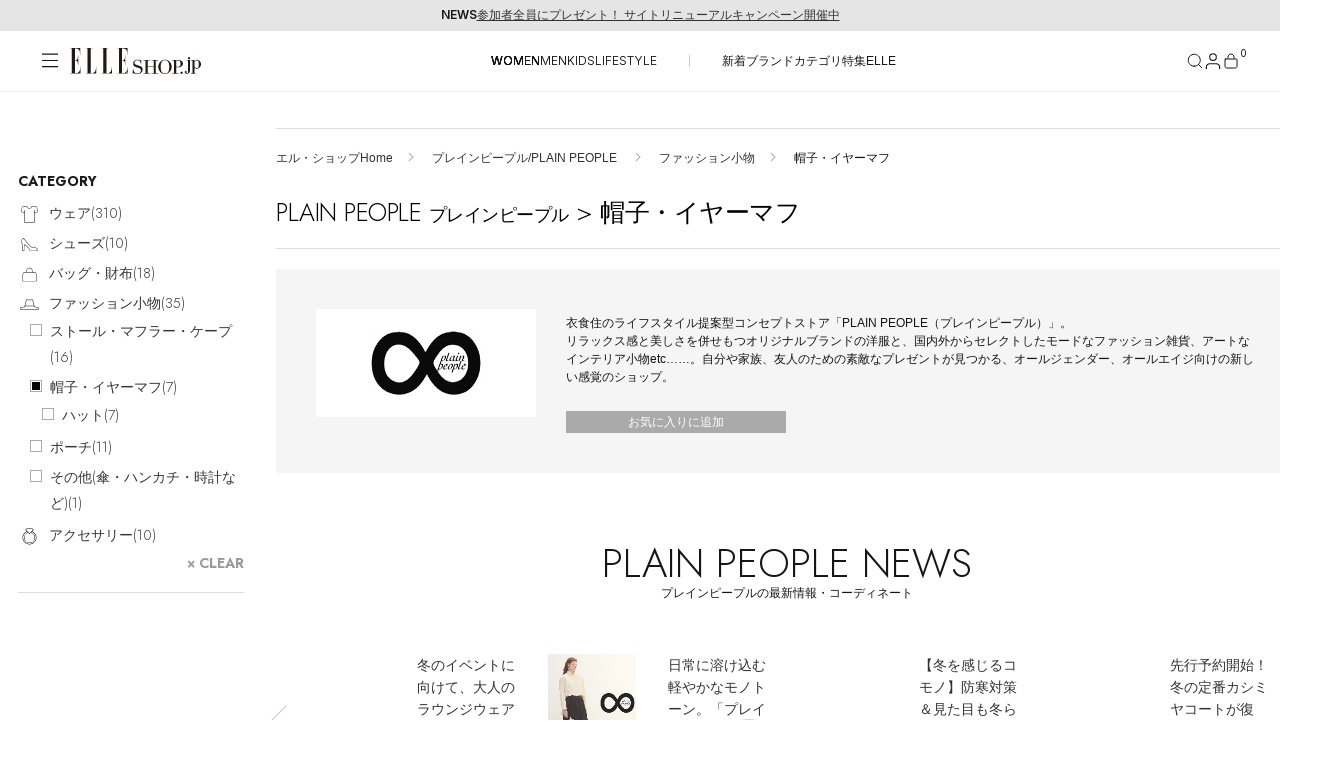

--- FILE ---
content_type: text/html;charset=UTF-8
request_url: https://elleshop.jp/web/brand/plain-people/fashionaccessories/hat-earmuff/
body_size: 49531
content:




<!DOCTYPE html>















  
  
    <html xmlns="http://www.w3.org/1999/xhtml" lang="ja">
  


<head>
  




<!-- Google Tag Manager -->
<script>(function(w,d,s,l,i){w[l]=w[l]||[];w[l].push({'gtm.start':
new Date().getTime(),event:'gtm.js'});var f=d.getElementsByTagName(s)[0],
j=d.createElement(s),dl=l!='dataLayer'?'&l='+l:'';j.async=true;j.src=
'https://www.googletagmanager.com/gtm.js?id='+i+dl;f.parentNode.insertBefore(j,f);
})(window,document,'script','dataLayer','GTM-PPGKDT');</script>
<!-- End Google Tag Manager -->



  
  
    <script>
    document.cookie = 'custgroupid=; path=/web; max-age=0;';
    </script>
  


  







  
  
  
























<script type="application/ld+json">
{
"@context" : "http://schema.org",
"@type": "BreadcrumbList",
"itemListElement":
  [

    {
      "@type": "ListItem",
      "position": "1",
      "item":
      {
        "@id": "https://elleshop.jp/",
        "name": "エル・ショップHome"
      }
    }
  
     ,
     
    {
      "@type": "ListItem",
      "position": "2",
      "item":
      {
        "@id": "https://elleshop.jp/web/brand/plain-people/",
        "name": "プレインピープル/PLAIN PEOPLE"
      }
    }
  
     ,
     
    {
      "@type": "ListItem",
      "position": "3",
      "item":
      {
        "@id": "https://elleshop.jp/web/brand/plain-people/fashionaccessories/",
        "name": "ファッション小物"
      }
    }
  
     ,
     
    {
      "@type": "ListItem",
      "position": "4",
      "item":
      {
        "@id": "https://elleshop.jp/web/brand/plain-people/fashionaccessories/hat-earmuff/",
        "name": "帽子・イヤーマフ"
      }
    }
  
]
}
</script>


  
  
  
  
  
  
  
    
      
    
  
    
  
    
  
    
  
    
  
  
  
  
  
  
  
  
  
    
    
  
  
  
  
  
    
    
      
      
    
  

  
  

  
  
  
  
  
  
  
  
  
  
  
  <meta property="fb:admins" content="100000683507232,100001670469137,100000759147630" />
  <meta property="fb:app_id" content="153912381344839" />
  <meta property="fb:pages" content="187681184671507" />
  
  
  
  

  
  
  
  
  

  
    
    
    
    
    
    
    
    
      
      

      
        
          
        
        
      

      























<meta http-equiv="content-type" content="text/html;charset=UTF-8" />
<meta http-equiv="content-style-type" content="text/css" />
<meta http-equiv="content-script-type" content="text/javascript" />
<meta name="format-detection" content="telephone=no"/>
<meta http-equiv="Content-Language" content="ja" />
<meta name="google-site-verification" content="VVWVF4kHCRFwpMhfrItOUNbsQoVy9aHPh4DF_niIgyM" />
<meta name="y_key" content="f33f6a79a93bba7b" />
<meta name="msvalidate.01" content="54D9E5F3DD2C90E53446F74C7DAD1219" />
<meta name="robots" content="noarchive" />


  
    <meta name="Keywords" content="PLAIN PEOPLE&#40;プレインピープル&#41;新着順,ファッション通販,ELLE SHOP,エル・ショップ" />
  


  
  
  
  
  
  
  <meta name="description" content="PLAIN PEOPLE（プレインピープル）帽子・イヤーマフの正規お取り扱い商品一覧はこちら。雑誌『ELLE』公式通販サイトELLE SHOP（エル・ショップ）では、人気ブランドの新作やトレンドアイテムをバイヤーが厳選してご案内。午前中のご注文で最短当日発送。雑誌とのご購入で送料無料。" />
  



<meta name="viewport" content="width=device-width, initial-scale=1.0">

<meta name="cXenseParse:hst-es-brand" content="PLAIN PEOPLE"/>





      
      

      
        
        
          
            
              
            
            
          
        
      
      





























<meta property="data-pageName" content="/brand/PLAIN PEOPLE" />

<meta property="data-channel" content="productlist" />

<meta property="data-title" content="PLAIN PEOPLE｜プレインピープルの帽子・イヤーマフ通販｜ELLE SHOP &#40;エル・ショップ&#41;" />

<meta property="data-internalsearch" content="" />
<meta property="data-article:published_time" content="" />
<meta property="data-contentId" content="10542" />
<meta property="data-type" content="eCommerce" />
<meta property="data-author" content="" />

<meta property="data-siteHeir" content="plain-people" />

<meta name="page-type" content="page">

<meta name="theme-category" content="brand/plain-people">

      
        
        
          <title>PLAIN PEOPLE｜プレインピープルの帽子・イヤーマフ通販｜ELLE SHOP (エル・ショップ)</title>
        
      
      


















<meta property="og:image" content="https://img.elleshop.jp/images/brand/0542.jpg" />


<meta property="og:url" content="https://elleshop.jp/web/brand/plain-people/" />

 
<meta name="cXenseParse:hst-es-sale" content="50"/>
 

    
    
    
    
    
    
    
    
    
    
  
  
  
  
































<link type="text/css" rel="stylesheet" href="https://img.elleshop.jp/web/default/es_css/base.css?p=202511118_3css" media="all" />




<script src="https://webfont.fontplus.jp/accessor/script/fontplus.js?~VvxByhxU2U%3D&box=OzVEXQdeJLU%3D&aa=1&ab=2"></script>
<link rel="preload" href="/contents/ssi_v2/common_css/SaolDisplay-LightItalic.woff" as="font" type="font/otf" crossorigin="anonymous">






















<link type="text/css" rel="stylesheet" href="https://img.elleshop.jp/web/default/es_css/shared.css?p=202511118_3css" media="all" />



  
  







<link rel="alternate" type="application/rss+xml" title="【ELLE SHOP】雑誌『エル(ELLE)』公式ファッション通販｜エル・ショップ" href="/web/rss" />









<link rel="alternate" type="application/rss+xml" title="ROR" href="/sitemap/sitemapindex.xml" />
<link rel="shortcut icon" type="image/x-icon" href="/web/default/es_images/favicon.ico" />
<link rel="apple-touch-icon-precomposed" sizes="144x144" href="/web/default/es_images/common/apple-touch-icon-144x144.png" />
<link rel="apple-touch-icon-precomposed" sizes="114x114" href="/web/default/es_images/common/apple-touch-icon-114x114.png" />
<link rel="apple-touch-icon-precomposed" sizes="72x72" href="/web/default/es_images/common/apple-touch-icon-72x72.png" />
<link rel="apple-touch-icon-precomposed" href="/web/default/es_images/common/apple-touch-icon.png" />

  











































<script type="text/javascript" src="https://img.elleshop.jp/web/default/js/lib/jquery-3.6.0.min.js?p=20251114_1js" charset="UTF-8"  ></script>























<script type="text/javascript" src="https://img.elleshop.jp/web/default/js/lib/jquery-migrate-3.4.1.min.js?p=20251114_1js" charset="UTF-8"  ></script>
























<script type="text/javascript" src="https://img.elleshop.jp/web/default/js/jquery.lazyload.min.js?p=20251114_1js"   ></script>























<script type="text/javascript" src="https://img.elleshop.jp/web/default/es_js/core.js?p=20251114_1js"   ></script>
























<script type="text/javascript" src="https://img.elleshop.jp/contents/javascript/features/scrollreveal.min.js?p=20251114_1js"   ></script>






<script type="text/javascript">

var $j = jQuery;
var imageServerPath = 'https://img.elleshop.jp';
var pageInfo = {contextPath:"/web", defaultRootPath: "/default"};
var webshopConfig = {minYear:"1980", maxYear:"2099"};
var enableShippingMessageFlg = '0';
var normalLoginUserFlg = '1';
var customerCode = '';

var scriptServerPath = 'https://img.elleshop.jp';

function imageInvisible(e,t){var n="commodity_not_found",i=pageInfo.contextPath+"/img/",a=i+n;return t&&-1!==t.src.indexOf(n)?void 0:(null!==e&&$(e)&&-1==agent.indexOf("MSIE 6")&&($(e).removeAttribute("rel"),$(e).href=a,$(e).href="javascript:void(0)",$(e).parentNode.removeChild($(e))),t.src=a,t.parentNode.href&&-1!==t.parentNode.href.indexOf(i)&&(t.parentNode.href=a),!1)};

function lazyLoadScript(e,t){function n(){if(1===i){i=0;var a=document.createElement("script");a.src=e,t&&a.setAttribute("async","async"),document.body.appendChild(a),window.removeEventListener("load",n,!1)}}var i=1;window.addEventListener("load",n,!1)};
function lazyLoadCSS(e){function t(){if(1===n){n=0;var i=document.createElement("link");i.rel="stylesheet",i.href=e,i.type="text/css",document.head.appendChild(i),window.removeEventListener("load",t,!1)}}var n=1;window.addEventListener("load",t,!1)};

</script>























<script type="text/javascript" src="https://img.elleshop.jp/web/default/js/ga.min.js?p=20251114_1js"  async ></script>
























<script type="text/javascript" src="//static.criteo.net/js/ld/ld.js?p=20251114_1js"  async ></script>























<script type="text/javascript" src="https://img.elleshop.jp/web/default/js/criteo.min.js?p=20251114_1js"  async ></script>
























  
  
  
  
  
    
  
  
  
  
  


 














 
  






















  
  
    
  



  
  
  
  
  
  
    <link rel="canonical" href="https://elleshop.jp/web/brand/plain-people/fashionaccessories/hat-earmuff/"></link>
  
  



</head>
<body>










<!-- Google Tag Manager (noscript) -->
<noscript><iframe src="https://www.googletagmanager.com/ns.html?id=GTM-PPGKDT"
height="0" width="0" style="display:none;visibility:hidden"></iframe></noscript>
<!-- End Google Tag Manager (noscript) -->






  











<input type="hidden" name="searchMode" id="searchMode" value="brand" />

<div id="shadow"></div>
<div id="window"></div>
<div id="window_select"></div>
<div id="cart_shadow"></div>
<div id="cart_items"></div>
<div id="reload_wrapper"></div>



  
  
    



















  
    



















<section class="news-section ">
<div class="news-section__content">
  <div class="news-section__list">
    <div class="news-section__viewport">
      <div class="news-section__container">
        
          <div class="news-section__slide">
            <div class="news-section__link">
              <span class="news-section__label">NEWS</span>
              <div class="news-section__title">
                <span class="news-section__title-container">
                  <a href="https://elleshop.jp/blog/35429/?pid=es_20251113_sjcp_toptext">参加者全員にプレゼント！ サイトリニューアルキャンペーン開催中</a>
                </span>
              </div>
            </div>
          </div>
        
      </div>
    </div>
  </div>
</div>
</section>


  


<header class="header">
  




















  <div class="header__body">
    <div class="header__container">

      
      <div class="header__label">
        <button class="header__menu-button" aria-label="メニューを開く" data-header-toggle="navigation" aria-expanded="false">
          <svg class="header__menu-icon-open" viewBox="0 0 20 20">
            <path d="M18.04 3.83961H2V2.59961H18.04V3.83961ZM18.04 10.1196H2V8.87961H18.04V10.1196ZM18.04 16.1996H2V14.9596H18.04V16.1996Z" fill="#161616" fill-rule="evenodd" clip-rule="evenodd"></path>
          </svg>
          <svg class="header__menu-icon-close" viewBox="0 0 20 20">
            <path d="M4 3L16 15M16 3L4 15" stroke="black"></path>
          </svg>
        </button>
        









<!-- logo/S -->

<link rel="preload" href="/contents/ssi_v2/common_css/shared.css" as="style">

        <a href="/?nid=head_logo" class="header__logo">
          <img src="https://img.elleshop.jp/contents/images_v2/elleshop-logo.svg" alt="ELLE SHOP">
        </a>
<!-- logo/E -->







      </div>
      

      <nav class="header__cat-nav">
        
          









<!-- /ssi_v2/navigation/navi_list_women/S -->        <ul class="header__cat-list">          <li class="header__cat-item header__cat-item--active">                <a href="/?nid=navi_women">WOMEN</a>              </li><li class="header__cat-item ">                <a href="/men/?nid=navi_men">MEN</a>              </li><li class="header__cat-item ">                <a href="/kids/?nid=navi_kids">KIDS</a>              </li><li class="header__cat-item ">                <a href="/lifestyle/?nid=navi_lifestyle">LIFESTYLE</a>              </li>        </ul><ul class="header__cat-list">          <!--<li class="header__cat-item"><a style="color:#E70A1A;" href="/web/app/catalog/salebrandlist/?nid=navi_sale_w">SALE</a></li>-->          <li class="header__cat-item"><a href="/web/app/catalog/list?searchNewArrivalDays=14&commodityType=2&commoditySalesStatus=2&nid=navi_newa_w">新着</a></li>          <li class="header__cat-item"><a href="/web/app/catalog/brandlist/?nid=navi_brnd_w">ブランド</a></li>          <li class="header__cat-item"><a href="/web/category/wear/?nid=navi_ctgr_w">カテゴリ</a></li>          <li class="header__cat-item"><a href="/contents/features/?nid=navi_feat_w">特集</a></li>          <li class="header__cat-item"><a href="https://www.elle.com/jp/elle-shop/?utm_source=elleshop&tm_medium=hearst-jp&utm_campaign=hearstjp_esp_cp_220728&utm_content=header" target="_blank">ELLE</a></li>        </ul><!-- /ssi_v2/navigation/navi_list_women/E -->







        
      </nav>

      <nav class="header__nav" aria-label="ヘッダーナビゲーション">
        <button class="header__nav-button header__nav-button--search" aria-label="検索" data-search-button data-header-toggle="search" aria-expanded="false">
          <svg class="header__nav-icon-open" width="18" height="18" viewBox="0 0 18 18" fill="none">
            <path d="M8.25 14.25C11.5637 14.25 14.25 11.5637 14.25 8.25C14.25 4.93629 11.5637 2.25 8.25 2.25C4.93629 2.25 2.25 4.93629 2.25 8.25C2.25 11.5637 4.93629 14.25 8.25 14.25Z" stroke="#161616" stroke-linecap="square" stroke-linejoin="bevel"></path>
            <path d="M15.7469 15.7498L12.4844 12.4873" stroke="#161616" stroke-linecap="square" stroke-linejoin="bevel"></path>
          </svg>
          <svg class="header__nav-icon-close" width="18" height="18" viewBox="0 0 18 18" fill="none">
            <path d="M3 3L15 15M15 3L3 15" stroke="#161616"></path>
          </svg>
        </button>
        <button class="header__nav-button header__nav-button--mypage" aria-label="マイページ" data-header-toggle="member" aria-expanded="false">
          <div class="header__nav-button-icon">
            <svg class="header__nav-icon-open" width="14" height="15" viewBox="0 0 14 15">
              <g>
                <path d="M13 14.5V13C13 12.2044 12.6839 11.4413 12.1213 10.8787C11.5587 10.3161 10.7956 10 10 10H4C3.20435 10 2.44129 10.3161 1.87868 10.8787C1.31607 11.4413 1 12.2044 1 13V14.5" stroke="#161616" stroke-linecap="square" stroke-linejoin="bevel" fill="none"></path>
                <path d="M7 7C8.65685 7 10 5.65685 10 4C10 2.34315 8.65685 1 7 1C5.34315 1 4 2.34315 4 4C4 5.65685 5.34315 7 7 7Z" stroke="#161616" stroke-linecap="square" stroke-linejoin="bevel" fill="none"></path>
              </g>
            </svg>
            <svg class="header__nav-icon-close" viewBox="0 0 18 18">
              <path d="M3 3L15 15M15 3L3 15" stroke="#161616"></path>
            </svg>
          </div>
          
        </button>
        <a href="/web/app/cart/cart?nid=navi_cart" class="header__nav-button header__nav-button--cart" aria-label="カート" data-header-toggle="cart" aria-expanded="false">
          <svg class="header__nav-icon-open" viewBox="0 0 18 18">
            <path fill="none" stroke="#161616" stroke-linecap="square" stroke-linejoin="bevel" d="M3.5,7.02c-.13,0-.26.05-.35.15-.09.09-.15.22-.15.35v6.75c0,.94.81,1.75,1.75,1.75h8.5c.94,0,1.75-.77,1.75-1.71v-6.79c0-.13-.05-.26-.15-.35-.09-.09-.22-.15-.35-.15H3.5Z"></path>
            <path fill="none" stroke="#161616" stroke-linecap="square" stroke-linejoin="bevel" d="M6,6.02v-1c0-.8.32-1.56.88-2.12.56-.56,1.33-.88,2.12-.88h0c.8,0,1.56.32,2.12.88.56.56.88,1.33.88,2.12v1"></path>
          </svg>
          <svg class="header__nav-icon-close" viewBox="0 0 18 18">
            <path d="M3 3L15 15M15 3L3 15" stroke="#161616"></path>
          </svg>
          <div class="header__nav-button-count">0</div>
        </a>
      </nav>
    </div>
  </div>

  
  <div class="header__section-wrapper header__section-wrapper--hidden" data-header-section="navigation" aria-hidden="true">
    <div class="navigation-menu" data-navigation-menu>
      <div class="navigation-menu__content">
        <div class="navigation-menu__main-panel">

          <nav class="navigation-menu__cat-tab">
            <ul class="navigation-menu__cat-tab-list">
              <li class='navigation-menu__cat-tab-list-item navigation-menu__cat-tab-list-item--active'>
                <button class="navigation-menu__cat-tab-list-button" data-category="women">
                    WOMEN
                </button>
              </li>
              <li class='navigation-menu__cat-tab-list-item '>
                <button class="navigation-menu__cat-tab-list-button" data-category="men">
                    MEN
                </button>
              </li>
              <li class='navigation-menu__cat-tab-list-item '>
                <button class="navigation-menu__cat-tab-list-button" data-category="kids">
                    KIDS
                </button>
              </li>
              <li class='navigation-menu__cat-tab-list-item '>
                <button class="navigation-menu__cat-tab-list-button" data-category="lifestyle">
                    LIFESTYLE
                </button>
              </li>
            </ul>
          </nav>

          
          <div class='navigation-menu__category-content navigation-menu__category-content--active' data-category-content="women">
            









<!-- menu list women/S -->

<!--他性別から呼ばれる為、リンクには明示的に性別を指定-->

            <div class="navigation-menu__section">
              <h3 class="navigation-menu__section-title">ITEMS</h3>
              <nav class="navigation-menu__section-nav">
                <ul class="navigation-menu__section-list">
<!--
                  <li class="navigation-item">
  <a class="navigation-item__container" href="/web/app/catalog/salebrandlist/init/women/?&nid=menu_sale_w" aria-label="SALE">
        <span class="navigation-item__label sale">SALE</span>
        <svg class="navigation-item__arrow" xmlns="http://www.w3.org/2000/svg" version="1.1" fill="none" viewBox="0 0 5 10">
          <path d="M.5,9l4-4L.5,1" stroke="currentColor" stroke-width="1" stroke-linecap="round" stroke-linejoin="round"></path>
        </svg>
      </a>
</li>
-->
<li class="navigation-item">
  <a class="navigation-item__container" href="/web/app/catalog/list?searchNewArrivalDays=14&commodityType=2&commoditySalesStatus=2&searchCommoditySexType=1&searchRepeat=0&nid=menu_newa_w" aria-label="新着アイテム">
        <span class="navigation-item__label">新着アイテム</span>
        <svg class="navigation-item__arrow" xmlns="http://www.w3.org/2000/svg" version="1.1" fill="none" viewBox="0 0 5 10">
          <path d="M.5,9l4-4L.5,1" stroke="currentColor" stroke-width="1" stroke-linecap="round" stroke-linejoin="round"></path>
        </svg>
      </a>
</li><li class="navigation-item">
  <a class="navigation-item__container" href="/web/app/catalog/list?searchNewArrivalDays=14&commodityType=2&commoditySalesStatus=2&searchCommoditySexType=1&searchRepeat=1&nid=menu_rstk_w" aria-label="再入荷アイテム">
        <span class="navigation-item__label">再入荷アイテム</span>
        <svg class="navigation-item__arrow" xmlns="http://www.w3.org/2000/svg" version="1.1" fill="none" viewBox="0 0 5 10">
          <path d="M.5,9l4-4L.5,1" stroke="currentColor" stroke-width="1" stroke-linecap="round" stroke-linejoin="round"></path>
        </svg>
      </a>
</li>

<li class="navigation-item">
  <a class="navigation-item__container" href="/web/app/catalog/ranking/?searchCommoditySexType=1&nid=menu_rank_w" aria-label="ランキング">
        <span class="navigation-item__label">ランキング</span>
        <svg class="navigation-item__arrow" xmlns="http://www.w3.org/2000/svg" version="1.1" fill="none" viewBox="0 0 5 10">
          <path d="M.5,9l4-4L.5,1" stroke="currentColor" stroke-width="1" stroke-linecap="round" stroke-linejoin="round"></path>
        </svg>
      </a>
</li><li class="navigation-item">
  <a class="navigation-item__container" href="/web/app/catalog/brandlist/init/women/?nid=menu_brnd_w" aria-label="ブランド">
        <span class="navigation-item__label">ブランド</span>
        <svg class="navigation-item__arrow" xmlns="http://www.w3.org/2000/svg" version="1.1" fill="none" viewBox="0 0 5 10">
          <path d="M.5,9l4-4L.5,1" stroke="currentColor" stroke-width="1" stroke-linecap="round" stroke-linejoin="round"></path>
        </svg>
      </a>
</li>


<div class="accordion-navigation" data-accordion>
  <button class="accordion-navigation__header" type="button" aria-expanded="false" aria-controls="accordion-content">
    <span class="accordion-navigation__title">最旬！トレンドワード</span>
    <span class="accordion-navigation__icon" aria-hidden="true">
      <svg class="accordion-navigation__icon-plus" xmlns="http://www.w3.org/2000/svg" viewBox="0 0 10 10" width="10" height="10">
        <path d="M5 0.5V5.5M5 10.5V5.5M5 5.5H10M5 5.5H0" stroke="currentColor"></path>
      </svg>
      <svg class="accordion-navigation__icon-minus" xmlns="http://www.w3.org/2000/svg" viewBox="0 0 10 1" width="10" height="1">
        <path d="M10 0.5H5H0" stroke="currentColor"></path>
      </svg>
    </span>
  </button>

  <div class="accordion-navigation__content">
    <ul class="accordion-navigation__list">
    


 

 

  


<li class="navigation-item">
<a class="navigation-item__container" href="https://elleshop.jp/web/campaign/000/2000/?pid=navi_keyw_ellejapon_w&searchCommoditySexType=1" aria-label="ELLE JAPON最新号掲載">
<span class="navigation-item__label">ELLE JAPON最新号掲載</span>
<svg class="navigation-item__arrow" xmlns="http://www.w3.org/2000/svg" version="1.1" fill="none" viewBox="0 0 5 10">
<path d="M.5,9l4-4L.5,1" stroke="currentColor" stroke-width="1" stroke-linecap="round" stroke-linejoin="round"></path>
</svg>
</a>
</li>
 

 

 


<li class="navigation-item">
<a class="navigation-item__container" href="https://elleshop.jp/contents/features/winter_outerwear.html?pid=navi_keyw_coat_w&searchCommoditySexType=1" aria-label="【コート】冬の主役">
<span class="navigation-item__label">【コート】冬の主役</span>
<svg class="navigation-item__arrow" xmlns="http://www.w3.org/2000/svg" version="1.1" fill="none" viewBox="0 0 5 10">
<path d="M.5,9l4-4L.5,1" stroke="currentColor" stroke-width="1" stroke-linecap="round" stroke-linejoin="round"></path>
</svg>
</a>
</li>
 

 

 


<li class="navigation-item">
<a class="navigation-item__container" href="https://elleshop.jp/contents/features/autumnwinterknitwear.html?pid=navi_keyw_knit_w&searchCommoditySexType=1" aria-label="【ニット】デザイン豊富">
<span class="navigation-item__label">【ニット】デザイン豊富</span>
<svg class="navigation-item__arrow" xmlns="http://www.w3.org/2000/svg" version="1.1" fill="none" viewBox="0 0 5 10">
<path d="M.5,9l4-4L.5,1" stroke="currentColor" stroke-width="1" stroke-linecap="round" stroke-linejoin="round"></path>
</svg>
</a>
</li>
 

 

 


<li class="navigation-item">
<a class="navigation-item__container" href="https://elleshop.jp/web/app/catalog/list/init?searchWord=ELLE+SHOP+%E9%99%90%E5%AE%9A&pid=navi_keyw_limited_w&searchCommoditySexType=1" aria-label="【限定】いち押しアイテム">
<span class="navigation-item__label">【限定】いち押しアイテム</span>
<svg class="navigation-item__arrow" xmlns="http://www.w3.org/2000/svg" version="1.1" fill="none" viewBox="0 0 5 10">
<path d="M.5,9l4-4L.5,1" stroke="currentColor" stroke-width="1" stroke-linecap="round" stroke-linejoin="round"></path>
</svg>
</a>
</li>
 

 

 


<li class="navigation-item">
<a class="navigation-item__container" href="https://elleshop.jp/contents/features/trendboots.html?pid=navi_keyw_boots_w&searchCommoditySexType=1" aria-label="【ブーツ】足元にトレンドを">
<span class="navigation-item__label">【ブーツ】足元にトレンドを</span>
<svg class="navigation-item__arrow" xmlns="http://www.w3.org/2000/svg" version="1.1" fill="none" viewBox="0 0 5 10">
<path d="M.5,9l4-4L.5,1" stroke="currentColor" stroke-width="1" stroke-linecap="round" stroke-linejoin="round"></path>
</svg>
</a>
</li>
 

 

 


<li class="navigation-item">
<a class="navigation-item__container" href="https://elleshop.jp/web/word/%E3%82%A2%E3%83%8B%E3%83%9E%E3%83%AB/?pid=navi_keyw_animal_w&searchCommoditySexType=1" aria-label="【アニマル】アクセント使いに">
<span class="navigation-item__label">【アニマル】アクセント使いに</span>
<svg class="navigation-item__arrow" xmlns="http://www.w3.org/2000/svg" version="1.1" fill="none" viewBox="0 0 5 10">
<path d="M.5,9l4-4L.5,1" stroke="currentColor" stroke-width="1" stroke-linecap="round" stroke-linejoin="round"></path>
</svg>
</a>
</li>
 

 

 


<li class="navigation-item">
<a class="navigation-item__container" href="https://elleshop.jp/contents/features/autumnwinterknitwear.html?pid=navi_keyw_cardigan_w&searchCommoditySexType=1" aria-label="【カーディガン】冬の定番">
<span class="navigation-item__label">【カーディガン】冬の定番</span>
<svg class="navigation-item__arrow" xmlns="http://www.w3.org/2000/svg" version="1.1" fill="none" viewBox="0 0 5 10">
<path d="M.5,9l4-4L.5,1" stroke="currentColor" stroke-width="1" stroke-linecap="round" stroke-linejoin="round"></path>
</svg>
</a>
</li>
 

 

 


<li class="navigation-item">
<a class="navigation-item__container" href="https://elleshop.jp/web/word/%E3%83%AC%E3%83%83%E3%83%89/women/?commodityType=2&commoditySalesStatus=2&searchCategoryCode=0&searchShopCode=000&anchor=pagerTarget&searchColor=C1040%2CC1045&pid=navi_keyw_red_w&searchCommoditySexType=1" aria-label="【レッド】トレンドカラー">
<span class="navigation-item__label">【レッド】トレンドカラー</span>
<svg class="navigation-item__arrow" xmlns="http://www.w3.org/2000/svg" version="1.1" fill="none" viewBox="0 0 5 10">
<path d="M.5,9l4-4L.5,1" stroke="currentColor" stroke-width="1" stroke-linecap="round" stroke-linejoin="round"></path>
</svg>
</a>
</li>
 

 

 


<li class="navigation-item">
<a class="navigation-item__container" href="https://elleshop.jp/web/word/%E3%82%B9%E3%82%A8%E3%83%BC%E3%83%89/?pid=navi_keyw_suede_w&searchCommoditySexType=1" aria-label="【スエード】ソフトなぬくもり">
<span class="navigation-item__label">【スエード】ソフトなぬくもり</span>
<svg class="navigation-item__arrow" xmlns="http://www.w3.org/2000/svg" version="1.1" fill="none" viewBox="0 0 5 10">
<path d="M.5,9l4-4L.5,1" stroke="currentColor" stroke-width="1" stroke-linecap="round" stroke-linejoin="round"></path>
</svg>
</a>
</li>
 

 

 


<li class="navigation-item">
<a class="navigation-item__container" href="https://elleshop.jp/web/word/%E3%83%99%E3%83%AB%E3%83%99%E3%83%83%E3%83%88/?pid=navi_keyw_velvet_w&searchCommoditySexType=1" aria-label="【ベルベット】深い艶の上質素材">
<span class="navigation-item__label">【ベルベット】深い艶の上質素材</span>
<svg class="navigation-item__arrow" xmlns="http://www.w3.org/2000/svg" version="1.1" fill="none" viewBox="0 0 5 10">
<path d="M.5,9l4-4L.5,1" stroke="currentColor" stroke-width="1" stroke-linecap="round" stroke-linejoin="round"></path>
</svg>
</a>
</li>
 

 

 


<li class="navigation-item">
<a class="navigation-item__container" href="https://elleshop.jp/web/word/%E3%83%81%E3%83%A3%E3%83%BC%E3%83%A0/?pid=navi_keyw_charm_w&searchCommoditySexType=1" aria-label="【チャーム】バッグに付けたい">
<span class="navigation-item__label">【チャーム】バッグに付けたい</span>
<svg class="navigation-item__arrow" xmlns="http://www.w3.org/2000/svg" version="1.1" fill="none" viewBox="0 0 5 10">
<path d="M.5,9l4-4L.5,1" stroke="currentColor" stroke-width="1" stroke-linecap="round" stroke-linejoin="round"></path>
</svg>
</a>
</li>
 

 

 


<li class="navigation-item">
<a class="navigation-item__container" href="https://elleshop.jp/web/word/%E3%83%84%E3%82%A4%E3%83%BC%E3%83%89/?pid=navi_keyw_tweed_w&searchCommoditySexType=1" aria-label="【ツイード】上品クラシカル">
<span class="navigation-item__label">【ツイード】上品クラシカル</span>
<svg class="navigation-item__arrow" xmlns="http://www.w3.org/2000/svg" version="1.1" fill="none" viewBox="0 0 5 10">
<path d="M.5,9l4-4L.5,1" stroke="currentColor" stroke-width="1" stroke-linecap="round" stroke-linejoin="round"></path>
</svg>
</a>
</li>
 

 

 


<li class="navigation-item">
<a class="navigation-item__container" href="https://elleshop.jp/contents/features/occasion.html?pid=navi_keyw_occasion_w&searchCommoditySexType=1" aria-label="【オケージョン】ママ行事に">
<span class="navigation-item__label">【オケージョン】ママ行事に</span>
<svg class="navigation-item__arrow" xmlns="http://www.w3.org/2000/svg" version="1.1" fill="none" viewBox="0 0 5 10">
<path d="M.5,9l4-4L.5,1" stroke="currentColor" stroke-width="1" stroke-linecap="round" stroke-linejoin="round"></path>
</svg>
</a>
</li>
 

 

 


<li class="navigation-item">
<a class="navigation-item__container" href="https://elleshop.jp/web/word/%E3%83%A2%E3%82%AB/?searchColor=C1120&pid=navi_keyw_mocha_w&searchCommoditySexType=1" aria-label="【モカ】今年のベースカラー">
<span class="navigation-item__label">【モカ】今年のベースカラー</span>
<svg class="navigation-item__arrow" xmlns="http://www.w3.org/2000/svg" version="1.1" fill="none" viewBox="0 0 5 10">
<path d="M.5,9l4-4L.5,1" stroke="currentColor" stroke-width="1" stroke-linecap="round" stroke-linejoin="round"></path>
</svg>
</a>
</li>
 

 

 


<li class="navigation-item">
<a class="navigation-item__container" href="https://elleshop.jp/contents/features/newinbrand.html?pid=navi_keyw_newbrand_w&searchCommoditySexType=1" aria-label="【NEW BRAND】話題ブランド">
<span class="navigation-item__label">【NEW BRAND】話題ブランド</span>
<svg class="navigation-item__arrow" xmlns="http://www.w3.org/2000/svg" version="1.1" fill="none" viewBox="0 0 5 10">
<path d="M.5,9l4-4L.5,1" stroke="currentColor" stroke-width="1" stroke-linecap="round" stroke-linejoin="round"></path>
</svg>
</a>
</li>
 

 

 


<li class="navigation-item">
<a class="navigation-item__container" href="https://elleshop.jp/contents/features/editors_pick.html?pid=navi_keyw_editorspick_w&searchCommoditySexType=1" aria-label="【Editor's Pick】エディターのおすすめ">
<span class="navigation-item__label">【Editor's Pick】エディターのおすすめ</span>
<svg class="navigation-item__arrow" xmlns="http://www.w3.org/2000/svg" version="1.1" fill="none" viewBox="0 0 5 10">
<path d="M.5,9l4-4L.5,1" stroke="currentColor" stroke-width="1" stroke-linecap="round" stroke-linejoin="round"></path>
</svg>
</a>
</li>





    </ul>
  </div>
</div>


<li class="navigation-item">
  <a class="navigation-item__container" href="/web/app/catalog/list/?commoditySalesStatus=2&commodityType=2&searchCommoditySexType=1&menu_item_w" aria-label="アイテム一覧">
        <span class="navigation-item__label">アイテム一覧</span>
        <svg class="navigation-item__arrow" xmlns="http://www.w3.org/2000/svg" version="1.1" fill="none" viewBox="0 0 5 10">
          <path d="M.5,9l4-4L.5,1" stroke="currentColor" stroke-width="1" stroke-linecap="round" stroke-linejoin="round"></path>
        </svg>
      </a>
</li>

<li class="navigation-item">
  <a class="navigation-item__container" href="/web/app/catalog/list/init/?secretOpenFlg=1&normalOpenFlg=0&commodityType=1&commoditySalesStatus=2&searchCommoditySexType=1&nid=menu_offp_w" aria-label="OFF PRICE ITEMS">
        <span class="navigation-item__label sale">OFF PRICE ITEMS</span>
        <svg class="navigation-item__arrow" xmlns="http://www.w3.org/2000/svg" version="1.1" fill="none" viewBox="0 0 5 10">
          <path d="M.5,9l4-4L.5,1" stroke="currentColor" stroke-width="1" stroke-linecap="round" stroke-linejoin="round"></path>
        </svg>
      </a>
</li>


                </ul>
              </nav>
            </div>
            <div class="navigation-menu__section">
              <h3 class="navigation-menu__section-title">CATEGORY</h3>
              <nav class="navigation-menu__section-nav">

<!-- category women/S -->
                <ul class="navigation-menu__section-list">
                  <div class="accordion-navigation" data-accordion>
  <button class="accordion-navigation__header" type="button" aria-expanded="false" aria-controls="accordion-content">
    <span class="accordion-navigation__title">ウェア</span>
    <span class="accordion-navigation__icon" aria-hidden="true">
      <svg class="accordion-navigation__icon-plus" xmlns="http://www.w3.org/2000/svg" viewBox="0 0 10 10" width="10" height="10">
        <path d="M5 0.5V5.5M5 10.5V5.5M5 5.5H10M5 5.5H0" stroke="currentColor"></path>
      </svg>
      <svg class="accordion-navigation__icon-minus" xmlns="http://www.w3.org/2000/svg" viewBox="0 0 10 1" width="10" height="1">
        <path d="M10 0.5H5H0" stroke="currentColor"></path>
      </svg>
    </span>
  </button>

  <div class="accordion-navigation__content">
    <ul class="accordion-navigation__list">
      <li class="navigation-item">
  <a class="navigation-item__container" href="/web/category/wear/?searchCommoditySexType=1&nid=menu_110000_w" aria-label="すべてのウェア">
        <span class="navigation-item__label">すべてのウェア</span>
        <svg class="navigation-item__arrow" xmlns="http://www.w3.org/2000/svg" version="1.1" fill="none" viewBox="0 0 5 10">
          <path d="M.5,9l4-4L.5,1" stroke="currentColor" stroke-width="1" stroke-linecap="round" stroke-linejoin="round"></path>
        </svg>
      </a>
</li><li class="navigation-item">
  <a class="navigation-item__container" href="/web/category/wear/knit/?searchCommoditySexType=1&nid=menu_110300_w" aria-label="ニット">
        <span class="navigation-item__label">ニット</span>
        <svg class="navigation-item__arrow" xmlns="http://www.w3.org/2000/svg" version="1.1" fill="none" viewBox="0 0 5 10">
          <path d="M.5,9l4-4L.5,1" stroke="currentColor" stroke-width="1" stroke-linecap="round" stroke-linejoin="round"></path>
        </svg>
      </a>
</li><li class="navigation-item">
  <a class="navigation-item__container" href="/web/category/wear/jacket/?searchCommoditySexType=1&nid=menu_110800_w" aria-label="ジャケット">
        <span class="navigation-item__label">ジャケット</span>
        <svg class="navigation-item__arrow" xmlns="http://www.w3.org/2000/svg" version="1.1" fill="none" viewBox="0 0 5 10">
          <path d="M.5,9l4-4L.5,1" stroke="currentColor" stroke-width="1" stroke-linecap="round" stroke-linejoin="round"></path>
        </svg>
      </a>

  <a class="navigation-item__container" href="/web/category/wear/coat/?searchCommoditySexType=1&nid=menu_110900_w" aria-label="コート">
        <span class="navigation-item__label">コート</span>
        <svg class="navigation-item__arrow" xmlns="http://www.w3.org/2000/svg" version="1.1" fill="none" viewBox="0 0 5 10">
          <path d="M.5,9l4-4L.5,1" stroke="currentColor" stroke-width="1" stroke-linecap="round" stroke-linejoin="round"></path>
        </svg>
      </a>
</li><li class="navigation-item">
  <a class="navigation-item__container" href="/web/category/wear/pants/?searchCommoditySexType=1&nid=menu_110900_w" aria-label="パンツ">
        <span class="navigation-item__label">パンツ</span>
        <svg class="navigation-item__arrow" xmlns="http://www.w3.org/2000/svg" version="1.1" fill="none" viewBox="0 0 5 10">
          <path d="M.5,9l4-4L.5,1" stroke="currentColor" stroke-width="1" stroke-linecap="round" stroke-linejoin="round"></path>
        </svg>
      </a>
</li><li class="navigation-item">
  <a class="navigation-item__container" href="/web/category/wear/skirt/?searchCommoditySexType=1&nid=menu_110700_w" aria-label="スカート">
        <span class="navigation-item__label">スカート</span>
        <svg class="navigation-item__arrow" xmlns="http://www.w3.org/2000/svg" version="1.1" fill="none" viewBox="0 0 5 10">
          <path d="M.5,9l4-4L.5,1" stroke="currentColor" stroke-width="1" stroke-linecap="round" stroke-linejoin="round"></path>
        </svg>
      </a>
</li><li class="navigation-item">
  <a class="navigation-item__container" href="/web/category/wear/onepiece-tunic/?searchCommoditySexType=1&nid=menu_110500_w" aria-label="ワンピース・チュニック">
        <span class="navigation-item__label">ワンピース・チュニック</span>
        <svg class="navigation-item__arrow" xmlns="http://www.w3.org/2000/svg" version="1.1" fill="none" viewBox="0 0 5 10">
          <path d="M.5,9l4-4L.5,1" stroke="currentColor" stroke-width="1" stroke-linecap="round" stroke-linejoin="round"></path>
        </svg>
      </a>
</li><li class="navigation-item">
  <a class="navigation-item__container" href="/web/category/wear/blouse-shirts/?searchCommoditySexType=1&nid=menu_110400_w" aria-label="ブラウス・シャツ">
        <span class="navigation-item__label">ブラウス・シャツ</span>
        <svg class="navigation-item__arrow" xmlns="http://www.w3.org/2000/svg" version="1.1" fill="none" viewBox="0 0 5 10">
          <path d="M.5,9l4-4L.5,1" stroke="currentColor" stroke-width="1" stroke-linecap="round" stroke-linejoin="round"></path>
        </svg>
      </a>
</li><li class="navigation-item">
  <a class="navigation-item__container" href="/web/category/wear/cutsew-tshirts/?searchCommoditySexType=1&nid=menu_110100_w" aria-label="カットソー・Tシャツ">
        <span class="navigation-item__label">カットソー・Tシャツ</span>
        <svg class="navigation-item__arrow" xmlns="http://www.w3.org/2000/svg" version="1.1" fill="none" viewBox="0 0 5 10">
          <path d="M.5,9l4-4L.5,1" stroke="currentColor" stroke-width="1" stroke-linecap="round" stroke-linejoin="round"></path>
        </svg>
      </a>
</li><li class="navigation-item">
  <a class="navigation-item__container" href="/web/category/wear/roomwear/?searchCommoditySexType=1&nid=menu_111000_w" aria-label="ルームウェア・パジャマ">
        <span class="navigation-item__label">ルームウェア・パジャマ</span>
        <svg class="navigation-item__arrow" xmlns="http://www.w3.org/2000/svg" version="1.1" fill="none" viewBox="0 0 5 10">
          <path d="M.5,9l4-4L.5,1" stroke="currentColor" stroke-width="1" stroke-linecap="round" stroke-linejoin="round"></path>
        </svg>
      </a>
</li>

    </ul>
  </div>
</div><div class="accordion-navigation" data-accordion>
  <button class="accordion-navigation__header" type="button" aria-expanded="false" aria-controls="accordion-content">
    <span class="accordion-navigation__title">シューズ</span>
    <span class="accordion-navigation__icon" aria-hidden="true">
      <svg class="accordion-navigation__icon-plus" xmlns="http://www.w3.org/2000/svg" viewBox="0 0 10 10" width="10" height="10">
        <path d="M5 0.5V5.5M5 10.5V5.5M5 5.5H10M5 5.5H0" stroke="currentColor"></path>
      </svg>
      <svg class="accordion-navigation__icon-minus" xmlns="http://www.w3.org/2000/svg" viewBox="0 0 10 1" width="10" height="1">
        <path d="M10 0.5H5H0" stroke="currentColor"></path>
      </svg>
    </span>
  </button>

  <div class="accordion-navigation__content">
    <ul class="accordion-navigation__list">
      <li class="navigation-item">
  <a class="navigation-item__container" href="/web/category/shoes/?searchCommoditySexType=1&nid=menu_130000_w" aria-label="すべてのシューズ">
        <span class="navigation-item__label">すべてのシューズ</span>
        <svg class="navigation-item__arrow" xmlns="http://www.w3.org/2000/svg" version="1.1" fill="none" viewBox="0 0 5 10">
          <path d="M.5,9l4-4L.5,1" stroke="currentColor" stroke-width="1" stroke-linecap="round" stroke-linejoin="round"></path>
        </svg>
      </a>
</li><li class="navigation-item">
  <a class="navigation-item__container" href="/web/category/shoes/pumps/?searchCommoditySexType=1&nid=menu_130100_w" aria-label="パンプス">
        <span class="navigation-item__label">パンプス</span>
        <svg class="navigation-item__arrow" xmlns="http://www.w3.org/2000/svg" version="1.1" fill="none" viewBox="0 0 5 10">
          <path d="M.5,9l4-4L.5,1" stroke="currentColor" stroke-width="1" stroke-linecap="round" stroke-linejoin="round"></path>
        </svg>
      </a>
</li><li class="navigation-item">
  <a class="navigation-item__container" href="/web/category/shoes/sandal/?searchCommoditySexType=1&nid=menu_130200_w" aria-label="サンダル">
        <span class="navigation-item__label">サンダル</span>
        <svg class="navigation-item__arrow" xmlns="http://www.w3.org/2000/svg" version="1.1" fill="none" viewBox="0 0 5 10">
          <path d="M.5,9l4-4L.5,1" stroke="currentColor" stroke-width="1" stroke-linecap="round" stroke-linejoin="round"></path>
        </svg>
      </a>
</li><li class="navigation-item">
  <a class="navigation-item__container" href="/web/category/shoes/flatshoes/?searchCommoditySexType=1&nid=menu_130400_w" aria-label="フラットシューズ">
        <span class="navigation-item__label">フラットシューズ</span>
        <svg class="navigation-item__arrow" xmlns="http://www.w3.org/2000/svg" version="1.1" fill="none" viewBox="0 0 5 10">
          <path d="M.5,9l4-4L.5,1" stroke="currentColor" stroke-width="1" stroke-linecap="round" stroke-linejoin="round"></path>
        </svg>
      </a>
</li><li class="navigation-item">
  <a class="navigation-item__container" href="/web/category/shoes/sneaker/?searchCommoditySexType=1&nid=menu_130500_w" aria-label="スニーカー">
        <span class="navigation-item__label">スニーカー</span>
        <svg class="navigation-item__arrow" xmlns="http://www.w3.org/2000/svg" version="1.1" fill="none" viewBox="0 0 5 10">
          <path d="M.5,9l4-4L.5,1" stroke="currentColor" stroke-width="1" stroke-linecap="round" stroke-linejoin="round"></path>
        </svg>
      </a>
</li><li class="navigation-item">
  <a class="navigation-item__container" href="/web/category/shoes/boots/?searchCommoditySexType=1&nid=menu_130300_w" aria-label="ブーツ">
        <span class="navigation-item__label">ブーツ</span>
        <svg class="navigation-item__arrow" xmlns="http://www.w3.org/2000/svg" version="1.1" fill="none" viewBox="0 0 5 10">
          <path d="M.5,9l4-4L.5,1" stroke="currentColor" stroke-width="1" stroke-linecap="round" stroke-linejoin="round"></path>
        </svg>
      </a>
</li><li class="navigation-item">
  <a class="navigation-item__container" href="/web/category/shoes/rainshoes/?searchCommoditySexType=1&nid=menu_130600_w" aria-label="レインシューズ">
        <span class="navigation-item__label">レインシューズ</span>
        <svg class="navigation-item__arrow" xmlns="http://www.w3.org/2000/svg" version="1.1" fill="none" viewBox="0 0 5 10">
          <path d="M.5,9l4-4L.5,1" stroke="currentColor" stroke-width="1" stroke-linecap="round" stroke-linejoin="round"></path>
        </svg>
      </a>
</li>

    </ul>
  </div>
</div><div class="accordion-navigation" data-accordion>
  <button class="accordion-navigation__header" type="button" aria-expanded="false" aria-controls="accordion-content">
    <span class="accordion-navigation__title">バッグ・財布</span>
    <span class="accordion-navigation__icon" aria-hidden="true">
      <svg class="accordion-navigation__icon-plus" xmlns="http://www.w3.org/2000/svg" viewBox="0 0 10 10" width="10" height="10">
        <path d="M5 0.5V5.5M5 10.5V5.5M5 5.5H10M5 5.5H0" stroke="currentColor"></path>
      </svg>
      <svg class="accordion-navigation__icon-minus" xmlns="http://www.w3.org/2000/svg" viewBox="0 0 10 1" width="10" height="1">
        <path d="M10 0.5H5H0" stroke="currentColor"></path>
      </svg>
    </span>
  </button>

  <div class="accordion-navigation__content">
    <ul class="accordion-navigation__list">
      <li class="navigation-item">
  <a class="navigation-item__container" href="/web/category/bag-wallet/?searchCommoditySexType=1&nid=menu_120000_w" aria-label="すべてのバッグ・財布">
        <span class="navigation-item__label">すべてのバッグ・財布</span>
        <svg class="navigation-item__arrow" xmlns="http://www.w3.org/2000/svg" version="1.1" fill="none" viewBox="0 0 5 10">
          <path d="M.5,9l4-4L.5,1" stroke="currentColor" stroke-width="1" stroke-linecap="round" stroke-linejoin="round"></path>
        </svg>
      </a>
</li><li class="navigation-item">
  <a class="navigation-item__container" href="/web/category/bag-wallet/shoulderbag/?searchCommoditySexType=1&nid=menu_120100_w" aria-label="ショルダーバッグ">
        <span class="navigation-item__label">ショルダーバッグ</span>
        <svg class="navigation-item__arrow" xmlns="http://www.w3.org/2000/svg" version="1.1" fill="none" viewBox="0 0 5 10">
          <path d="M.5,9l4-4L.5,1" stroke="currentColor" stroke-width="1" stroke-linecap="round" stroke-linejoin="round"></path>
        </svg>
      </a>
</li><li class="navigation-item">
  <a class="navigation-item__container" href="/web/category/bag-wallet/totebag/?searchCommoditySexType=1&nid=menu_120200_w" aria-label="トートバッグ">
        <span class="navigation-item__label">トートバッグ</span>
        <svg class="navigation-item__arrow" xmlns="http://www.w3.org/2000/svg" version="1.1" fill="none" viewBox="0 0 5 10">
          <path d="M.5,9l4-4L.5,1" stroke="currentColor" stroke-width="1" stroke-linecap="round" stroke-linejoin="round"></path>
        </svg>
      </a>
</li><li class="navigation-item">
  <a class="navigation-item__container" href="/web/category/bag-wallet/handbag/?searchCommoditySexType=1&nid=menu_120600_w" aria-label="ハンドバッグ">
        <span class="navigation-item__label">ハンドバッグ</span>
        <svg class="navigation-item__arrow" xmlns="http://www.w3.org/2000/svg" version="1.1" fill="none" viewBox="0 0 5 10">
          <path d="M.5,9l4-4L.5,1" stroke="currentColor" stroke-width="1" stroke-linecap="round" stroke-linejoin="round"></path>
        </svg>
      </a>
</li><li class="navigation-item">
  <a class="navigation-item__container" href="/web/category/bag-wallet/wallet-accessories/?searchCommoditySexType=1&nid=menu_120700_w" aria-label="財布・小物">
        <span class="navigation-item__label">財布・小物</span>
        <svg class="navigation-item__arrow" xmlns="http://www.w3.org/2000/svg" version="1.1" fill="none" viewBox="0 0 5 10">
          <path d="M.5,9l4-4L.5,1" stroke="currentColor" stroke-width="1" stroke-linecap="round" stroke-linejoin="round"></path>
        </svg>
      </a>
</li><li class="navigation-item">
  <a class="navigation-item__container" href="/web/category/bag-wallet/bodybag-waistpouch/?searchCommoditySexType=1&nid=menu_120900_w" aria-label="ボディバッグ・ウェストポーチ">
        <span class="navigation-item__label">ボディバッグ・ウェストポーチ</span>
        <svg class="navigation-item__arrow" xmlns="http://www.w3.org/2000/svg" version="1.1" fill="none" viewBox="0 0 5 10">
          <path d="M.5,9l4-4L.5,1" stroke="currentColor" stroke-width="1" stroke-linecap="round" stroke-linejoin="round"></path>
        </svg>
      </a>
</li><li class="navigation-item">
  <a class="navigation-item__container" href="/web/category/bag-wallet/clutchbag/?searchCommoditySexType=1&nid=menu_120300_w" aria-label="クラッチバッグ">
        <span class="navigation-item__label">クラッチバッグ</span>
        <svg class="navigation-item__arrow" xmlns="http://www.w3.org/2000/svg" version="1.1" fill="none" viewBox="0 0 5 10">
          <path d="M.5,9l4-4L.5,1" stroke="currentColor" stroke-width="1" stroke-linecap="round" stroke-linejoin="round"></path>
        </svg>
      </a>
</li><li class="navigation-item">
  <a class="navigation-item__container" href="/web/category/bag-wallet/bostonbag/?searchCommoditySexType=1&nid=menu_120400_w" aria-label="ボストンバッグ">
        <span class="navigation-item__label">ボストンバッグ</span>
        <svg class="navigation-item__arrow" xmlns="http://www.w3.org/2000/svg" version="1.1" fill="none" viewBox="0 0 5 10">
          <path d="M.5,9l4-4L.5,1" stroke="currentColor" stroke-width="1" stroke-linecap="round" stroke-linejoin="round"></path>
        </svg>
      </a>
</li><li class="navigation-item">
  <a class="navigation-item__container" href="/web/category/bag-wallet/basketbag/?searchCommoditySexType=1&nid=menu_120500_w" aria-label="カゴバッグ">
        <span class="navigation-item__label">カゴバッグ</span>
        <svg class="navigation-item__arrow" xmlns="http://www.w3.org/2000/svg" version="1.1" fill="none" viewBox="0 0 5 10">
          <path d="M.5,9l4-4L.5,1" stroke="currentColor" stroke-width="1" stroke-linecap="round" stroke-linejoin="round"></path>
        </svg>
      </a>
</li><li class="navigation-item">
  <a class="navigation-item__container" href="/web/category/bag-wallet/suitcase/?searchCommoditySexType=1&nid=menu_120800_w" aria-label="スーツケース">
        <span class="navigation-item__label">スーツケース</span>
        <svg class="navigation-item__arrow" xmlns="http://www.w3.org/2000/svg" version="1.1" fill="none" viewBox="0 0 5 10">
          <path d="M.5,9l4-4L.5,1" stroke="currentColor" stroke-width="1" stroke-linecap="round" stroke-linejoin="round"></path>
        </svg>
      </a>
</li>
    
    </ul>
  </div>
</div><div class="accordion-navigation" data-accordion>
  <button class="accordion-navigation__header" type="button" aria-expanded="false" aria-controls="accordion-content">
    <span class="accordion-navigation__title">ファッション小物</span>
    <span class="accordion-navigation__icon" aria-hidden="true">
      <svg class="accordion-navigation__icon-plus" xmlns="http://www.w3.org/2000/svg" viewBox="0 0 10 10" width="10" height="10">
        <path d="M5 0.5V5.5M5 10.5V5.5M5 5.5H10M5 5.5H0" stroke="currentColor"></path>
      </svg>
      <svg class="accordion-navigation__icon-minus" xmlns="http://www.w3.org/2000/svg" viewBox="0 0 10 1" width="10" height="1">
        <path d="M10 0.5H5H0" stroke="currentColor"></path>
      </svg>
    </span>
  </button>

  <div class="accordion-navigation__content">
    <ul class="accordion-navigation__list">
      <li class="navigation-item">
  <a class="navigation-item__container" href="/web/category/fashionaccessories/?searchCommoditySexType=1&nid=menu_140000_w" aria-label="すべてのファッション小物">
        <span class="navigation-item__label">すべてのファッション小物</span>
        <svg class="navigation-item__arrow" xmlns="http://www.w3.org/2000/svg" version="1.1" fill="none" viewBox="0 0 5 10">
          <path d="M.5,9l4-4L.5,1" stroke="currentColor" stroke-width="1" stroke-linecap="round" stroke-linejoin="round"></path>
        </svg>
      </a>
</li><li class="navigation-item">
  <a class="navigation-item__container" href="/web/category/fashionaccessories/stole-muffler-cape/?searchCommoditySexType=1&nid=menu_140100_w" aria-label="ストール・マフラー・ケープ">
        <span class="navigation-item__label">ストール・マフラー・ケープ</span>
        <svg class="navigation-item__arrow" xmlns="http://www.w3.org/2000/svg" version="1.1" fill="none" viewBox="0 0 5 10">
          <path d="M.5,9l4-4L.5,1" stroke="currentColor" stroke-width="1" stroke-linecap="round" stroke-linejoin="round"></path>
        </svg>
      </a>
</li><li class="navigation-item">
  <a class="navigation-item__container" href="/web/category/fashionaccessories/hat-earmuff/?searchCommoditySexType=1&nid=menu_140200_w" aria-label="帽子・イヤーマフ">
        <span class="navigation-item__label">帽子・イヤーマフ</span>
        <svg class="navigation-item__arrow" xmlns="http://www.w3.org/2000/svg" version="1.1" fill="none" viewBox="0 0 5 10">
          <path d="M.5,9l4-4L.5,1" stroke="currentColor" stroke-width="1" stroke-linecap="round" stroke-linejoin="round"></path>
        </svg>
      </a>
</li><li class="navigation-item">
  <a class="navigation-item__container" href="/web/category/fashionaccessories/hairaccessories/?searchCommoditySexType=1&nid=menu_140300_w" aria-label="ヘアアクセサリー">
        <span class="navigation-item__label">ヘアアクセサリー</span>
        <svg class="navigation-item__arrow" xmlns="http://www.w3.org/2000/svg" version="1.1" fill="none" viewBox="0 0 5 10">
          <path d="M.5,9l4-4L.5,1" stroke="currentColor" stroke-width="1" stroke-linecap="round" stroke-linejoin="round"></path>
        </svg>
      </a>
</li><li class="navigation-item">
  <a class="navigation-item__container" href="/web/category/fashionaccessories/smartphonecase-tabletcase/?searchCommoditySexType=1&nid=menu_141000_w" aria-label="スマートフォンケース・タブレットケース">
        <span class="navigation-item__label">スマートフォンケース・タブレットケース</span>
        <svg class="navigation-item__arrow" xmlns="http://www.w3.org/2000/svg" version="1.1" fill="none" viewBox="0 0 5 10">
          <path d="M.5,9l4-4L.5,1" stroke="currentColor" stroke-width="1" stroke-linecap="round" stroke-linejoin="round"></path>
        </svg>
      </a>
</li><li class="navigation-item">
  <a class="navigation-item__container" href="/web/category/fashionaccessories/eyewear/?searchCommoditySexType=1&nid=menu_140400_w" aria-label="アイウェア">
        <span class="navigation-item__label">アイウェア</span>
        <svg class="navigation-item__arrow" xmlns="http://www.w3.org/2000/svg" version="1.1" fill="none" viewBox="0 0 5 10">
          <path d="M.5,9l4-4L.5,1" stroke="currentColor" stroke-width="1" stroke-linecap="round" stroke-linejoin="round"></path>
        </svg>
      </a>
</li><li class="navigation-item">
  <a class="navigation-item__container" href="/web/category/fashionaccessories/belt/?searchCommoditySexType=1&nid=menu_140500_w" aria-label="ベルト">
        <span class="navigation-item__label">ベルト</span>
        <svg class="navigation-item__arrow" xmlns="http://www.w3.org/2000/svg" version="1.1" fill="none" viewBox="0 0 5 10">
          <path d="M.5,9l4-4L.5,1" stroke="currentColor" stroke-width="1" stroke-linecap="round" stroke-linejoin="round"></path>
        </svg>
      </a>
</li><li class="navigation-item">
  <a class="navigation-item__container" href="/web/category/fashionaccessories/glove/?searchCommoditySexType=1&nid=menu_140600_w" aria-label="グローブ">
        <span class="navigation-item__label">グローブ</span>
        <svg class="navigation-item__arrow" xmlns="http://www.w3.org/2000/svg" version="1.1" fill="none" viewBox="0 0 5 10">
          <path d="M.5,9l4-4L.5,1" stroke="currentColor" stroke-width="1" stroke-linecap="round" stroke-linejoin="round"></path>
        </svg>
      </a>
</li><li class="navigation-item">
  <a class="navigation-item__container" href="/web/category/fashionaccessories/legwear/?searchCommoditySexType=1&nid=menu_140700_w" aria-label="レッグウェア">
        <span class="navigation-item__label">レッグウェア</span>
        <svg class="navigation-item__arrow" xmlns="http://www.w3.org/2000/svg" version="1.1" fill="none" viewBox="0 0 5 10">
          <path d="M.5,9l4-4L.5,1" stroke="currentColor" stroke-width="1" stroke-linecap="round" stroke-linejoin="round"></path>
        </svg>
      </a>
</li><li class="navigation-item">
  <a class="navigation-item__container" href="/web/category/fashionaccessories/pouch/?searchCommoditySexType=1&nid=menu_140800_w" aria-label="ポーチ">
        <span class="navigation-item__label">ポーチ</span>
        <svg class="navigation-item__arrow" xmlns="http://www.w3.org/2000/svg" version="1.1" fill="none" viewBox="0 0 5 10">
          <path d="M.5,9l4-4L.5,1" stroke="currentColor" stroke-width="1" stroke-linecap="round" stroke-linejoin="round"></path>
        </svg>
      </a>
</li><li class="navigation-item">
  <a class="navigation-item__container" href="/web/category/fashionaccessories/charm-strap/?searchCommoditySexType=1&nid=menu_140900_w" aria-label="チャーム・ストラップ">
        <span class="navigation-item__label">チャーム・ストラップ</span>
        <svg class="navigation-item__arrow" xmlns="http://www.w3.org/2000/svg" version="1.1" fill="none" viewBox="0 0 5 10">
          <path d="M.5,9l4-4L.5,1" stroke="currentColor" stroke-width="1" stroke-linecap="round" stroke-linejoin="round"></path>
        </svg>
      </a>
</li><li class="navigation-item">
  <a class="navigation-item__container" href="/web/category/fashionaccessories/other/?searchCommoditySexType=1&nid=menu_149900_w" aria-label="その他(傘・ハンカチ・時計など)">
        <span class="navigation-item__label">その他(傘・ハンカチ・時計など)</span>
        <svg class="navigation-item__arrow" xmlns="http://www.w3.org/2000/svg" version="1.1" fill="none" viewBox="0 0 5 10">
          <path d="M.5,9l4-4L.5,1" stroke="currentColor" stroke-width="1" stroke-linecap="round" stroke-linejoin="round"></path>
        </svg>
      </a>
</li>

    </ul>
  </div>
</div><div class="accordion-navigation" data-accordion>
  <button class="accordion-navigation__header" type="button" aria-expanded="false" aria-controls="accordion-content">
    <span class="accordion-navigation__title">アクセサリー</span>
    <span class="accordion-navigation__icon" aria-hidden="true">
      <svg class="accordion-navigation__icon-plus" xmlns="http://www.w3.org/2000/svg" viewBox="0 0 10 10" width="10" height="10">
        <path d="M5 0.5V5.5M5 10.5V5.5M5 5.5H10M5 5.5H0" stroke="currentColor"></path>
      </svg>
      <svg class="accordion-navigation__icon-minus" xmlns="http://www.w3.org/2000/svg" viewBox="0 0 10 1" width="10" height="1">
        <path d="M10 0.5H5H0" stroke="currentColor"></path>
      </svg>
    </span>
  </button>

  <div class="accordion-navigation__content">
    <ul class="accordion-navigation__list">
      <li class="navigation-item">
  <a class="navigation-item__container" href="/web/category/accessories/?searchCommoditySexType=1&nid=menu_150000_w" aria-label="すべてのアクセサリー">
        <span class="navigation-item__label">すべてのアクセサリー</span>
        <svg class="navigation-item__arrow" xmlns="http://www.w3.org/2000/svg" version="1.1" fill="none" viewBox="0 0 5 10">
          <path d="M.5,9l4-4L.5,1" stroke="currentColor" stroke-width="1" stroke-linecap="round" stroke-linejoin="round"></path>
        </svg>
      </a>
</li><li class="navigation-item">
  <a class="navigation-item__container" href="/web/category/accessories/piercing-earrings/?searchCommoditySexType=1&nid=menu_150100_w" aria-label="ピアス・イヤリング">
        <span class="navigation-item__label">ピアス・イヤリング</span>
        <svg class="navigation-item__arrow" xmlns="http://www.w3.org/2000/svg" version="1.1" fill="none" viewBox="0 0 5 10">
          <path d="M.5,9l4-4L.5,1" stroke="currentColor" stroke-width="1" stroke-linecap="round" stroke-linejoin="round"></path>
        </svg>
      </a>
</li><li class="navigation-item">
  <a class="navigation-item__container" href="/web/category/accessories/necklace/?searchCommoditySexType=1&nid=menu_150200_w" aria-label="ネックレス">
        <span class="navigation-item__label">ネックレス</span>
        <svg class="navigation-item__arrow" xmlns="http://www.w3.org/2000/svg" version="1.1" fill="none" viewBox="0 0 5 10">
          <path d="M.5,9l4-4L.5,1" stroke="currentColor" stroke-width="1" stroke-linecap="round" stroke-linejoin="round"></path>
        </svg>
      </a>
</li><li class="navigation-item">
  <a class="navigation-item__container" href="/web/category/accessories/bangle-bracelet/?searchCommoditySexType=1&nid=menu_150300_w" aria-label="バングル・ブレスレット">
        <span class="navigation-item__label">バングル・ブレスレット</span>
        <svg class="navigation-item__arrow" xmlns="http://www.w3.org/2000/svg" version="1.1" fill="none" viewBox="0 0 5 10">
          <path d="M.5,9l4-4L.5,1" stroke="currentColor" stroke-width="1" stroke-linecap="round" stroke-linejoin="round"></path>
        </svg>
      </a>
</li><li class="navigation-item">
  <a class="navigation-item__container" href="/web/category/accessories/ring/?searchCommoditySexType=1&nid=menu_150400_w" aria-label="リング">
        <span class="navigation-item__label">リング</span>
        <svg class="navigation-item__arrow" xmlns="http://www.w3.org/2000/svg" version="1.1" fill="none" viewBox="0 0 5 10">
          <path d="M.5,9l4-4L.5,1" stroke="currentColor" stroke-width="1" stroke-linecap="round" stroke-linejoin="round"></path>
        </svg>
      </a>
</li><li class="navigation-item">
  <a class="navigation-item__container" href="/web/category/accessories/corsage-brooch/?searchCommoditySexType=1&nid=menu_150500_w" aria-label="コサージュ・ブローチ">
        <span class="navigation-item__label">コサージュ・ブローチ</span>
        <svg class="navigation-item__arrow" xmlns="http://www.w3.org/2000/svg" version="1.1" fill="none" viewBox="0 0 5 10">
          <path d="M.5,9l4-4L.5,1" stroke="currentColor" stroke-width="1" stroke-linecap="round" stroke-linejoin="round"></path>
        </svg>
      </a>
</li><li class="navigation-item">
  <a class="navigation-item__container" href="/web/category/accessories/anklet/?searchCommoditySexType=1&nid=menu_150600_w" aria-label="アンクレット">
        <span class="navigation-item__label">アンクレット</span>
        <svg class="navigation-item__arrow" xmlns="http://www.w3.org/2000/svg" version="1.1" fill="none" viewBox="0 0 5 10">
          <path d="M.5,9l4-4L.5,1" stroke="currentColor" stroke-width="1" stroke-linecap="round" stroke-linejoin="round"></path>
        </svg>
      </a>
</li><li class="navigation-item">
  <a class="navigation-item__container" href="/web/category/accessories/charm/?searchCommoditySexType=1&nid=menu_150700_w" aria-label="チャーム">
        <span class="navigation-item__label">チャーム</span>
        <svg class="navigation-item__arrow" xmlns="http://www.w3.org/2000/svg" version="1.1" fill="none" viewBox="0 0 5 10">
          <path d="M.5,9l4-4L.5,1" stroke="currentColor" stroke-width="1" stroke-linecap="round" stroke-linejoin="round"></path>
        </svg>
      </a>
</li>

    </ul>
  </div>
</div><div class="accordion-navigation" data-accordion>
  <button class="accordion-navigation__header" type="button" aria-expanded="false" aria-controls="accordion-content">
    <span class="accordion-navigation__title">ランジェリー</span>
    <span class="accordion-navigation__icon" aria-hidden="true">
      <svg class="accordion-navigation__icon-plus" xmlns="http://www.w3.org/2000/svg" viewBox="0 0 10 10" width="10" height="10">
        <path d="M5 0.5V5.5M5 10.5V5.5M5 5.5H10M5 5.5H0" stroke="currentColor"></path>
      </svg>
      <svg class="accordion-navigation__icon-minus" xmlns="http://www.w3.org/2000/svg" viewBox="0 0 10 1" width="10" height="1">
        <path d="M10 0.5H5H0" stroke="currentColor"></path>
      </svg>
    </span>
  </button>

  <div class="accordion-navigation__content">
    <ul class="accordion-navigation__list">
      <li class="navigation-item">
  <a class="navigation-item__container" href="/web/category/lingerie/?searchCommoditySexType=1&nid=menu_160000_w" aria-label="すべてのランジェリー">
        <span class="navigation-item__label">すべてのランジェリー</span>
        <svg class="navigation-item__arrow" xmlns="http://www.w3.org/2000/svg" version="1.1" fill="none" viewBox="0 0 5 10">
          <path d="M.5,9l4-4L.5,1" stroke="currentColor" stroke-width="1" stroke-linecap="round" stroke-linejoin="round"></path>
        </svg>
      </a>
</li><li class="navigation-item">
  <a class="navigation-item__container" href="/web/category/lingerie/lingerie/?searchCommoditySexType=1&nid=menu_160100_w" aria-label="ランジェリー">
        <span class="navigation-item__label">ランジェリー</span>
        <svg class="navigation-item__arrow" xmlns="http://www.w3.org/2000/svg" version="1.1" fill="none" viewBox="0 0 5 10">
          <path d="M.5,9l4-4L.5,1" stroke="currentColor" stroke-width="1" stroke-linecap="round" stroke-linejoin="round"></path>
        </svg>
      </a>
</li><li class="navigation-item">
  <a class="navigation-item__container" href="/web/category/lingerie/innerwear/?searchCommoditySexType=1&nid=menu_160200_w" aria-label="インナー">
        <span class="navigation-item__label">インナー</span>
        <svg class="navigation-item__arrow" xmlns="http://www.w3.org/2000/svg" version="1.1" fill="none" viewBox="0 0 5 10">
          <path d="M.5,9l4-4L.5,1" stroke="currentColor" stroke-width="1" stroke-linecap="round" stroke-linejoin="round"></path>
        </svg>
      </a>
</li>

    </ul>
  </div>
</div><div class="accordion-navigation" data-accordion>
  <button class="accordion-navigation__header" type="button" aria-expanded="false" aria-controls="accordion-content">
    <span class="accordion-navigation__title">スポーツ</span>
    <span class="accordion-navigation__icon" aria-hidden="true">
      <svg class="accordion-navigation__icon-plus" xmlns="http://www.w3.org/2000/svg" viewBox="0 0 10 10" width="10" height="10">
        <path d="M5 0.5V5.5M5 10.5V5.5M5 5.5H10M5 5.5H0" stroke="currentColor"></path>
      </svg>
      <svg class="accordion-navigation__icon-minus" xmlns="http://www.w3.org/2000/svg" viewBox="0 0 10 1" width="10" height="1">
        <path d="M10 0.5H5H0" stroke="currentColor"></path>
      </svg>
    </span>
  </button>

  <div class="accordion-navigation__content">
    <ul class="accordion-navigation__list">
      <li class="navigation-item">
  <a class="navigation-item__container" href="/web/category/sports/?searchCommoditySexType=1&nid=menu_180000_w" aria-label="すべてのスポーツ">
        <span class="navigation-item__label">すべてのスポーツ</span>
        <svg class="navigation-item__arrow" xmlns="http://www.w3.org/2000/svg" version="1.1" fill="none" viewBox="0 0 5 10">
          <path d="M.5,9l4-4L.5,1" stroke="currentColor" stroke-width="1" stroke-linecap="round" stroke-linejoin="round"></path>
        </svg>
      </a>
</li><li class="navigation-item">
  <a class="navigation-item__container" href="/web/category/sports/wear/?searchCommoditySexType=1&nid=menu_180100_w" aria-label="ウェア">
        <span class="navigation-item__label">ウェア</span>
        <svg class="navigation-item__arrow" xmlns="http://www.w3.org/2000/svg" version="1.1" fill="none" viewBox="0 0 5 10">
          <path d="M.5,9l4-4L.5,1" stroke="currentColor" stroke-width="1" stroke-linecap="round" stroke-linejoin="round"></path>
        </svg>
      </a>
</li><li class="navigation-item">
  <a class="navigation-item__container" href="/web/category/sports/shoes/?searchCommoditySexType=1&nid=menu_180200_w" aria-label="シューズ">
        <span class="navigation-item__label">シューズ</span>
        <svg class="navigation-item__arrow" xmlns="http://www.w3.org/2000/svg" version="1.1" fill="none" viewBox="0 0 5 10">
          <path d="M.5,9l4-4L.5,1" stroke="currentColor" stroke-width="1" stroke-linecap="round" stroke-linejoin="round"></path>
        </svg>
      </a>
</li><li class="navigation-item">
  <a class="navigation-item__container" href="/web/category/sports/bag-accessories/?searchCommoditySexType=1&nid=menu_180300_w" aria-label="バッグ・小物">
        <span class="navigation-item__label">バッグ・小物</span>
        <svg class="navigation-item__arrow" xmlns="http://www.w3.org/2000/svg" version="1.1" fill="none" viewBox="0 0 5 10">
          <path d="M.5,9l4-4L.5,1" stroke="currentColor" stroke-width="1" stroke-linecap="round" stroke-linejoin="round"></path>
        </svg>
      </a>
</li><li class="navigation-item">
  <a class="navigation-item__container" href="/web/category/sports/swimwear/?searchCommoditySexType=1&nid=menu_180400_w" aria-label="水着・スイムウェア">
        <span class="navigation-item__label">水着・スイムウェア</span>
        <svg class="navigation-item__arrow" xmlns="http://www.w3.org/2000/svg" version="1.1" fill="none" viewBox="0 0 5 10">
          <path d="M.5,9l4-4L.5,1" stroke="currentColor" stroke-width="1" stroke-linecap="round" stroke-linejoin="round"></path>
        </svg>
      </a>
</li>

    </ul>
  </div>
</div>

                </ul>
                
<!-- category women/E -->

              </nav>
            </div>



<!-- menu list women/E -->







          </div>
          <div class='navigation-menu__category-content ' data-category-content="men">
            









<!-- menu list men/S -->

            <div class="navigation-menu__section">
              <h3 class="navigation-menu__section-title">ITEMS</h3>
              <nav class="navigation-menu__section-nav">
                <ul class="navigation-menu__section-list">
<!--
                  <li class="navigation-item">
  <a class="navigation-item__container" href="/web/app/catalog/salebrandlist/init/men/?&nid=menu_sale_m" aria-label="SALE">
        <span class="navigation-item__label sale">SALE</span>
        <svg class="navigation-item__arrow" xmlns="http://www.w3.org/2000/svg" version="1.1" fill="none" viewBox="0 0 5 10">
          <path d="M.5,9l4-4L.5,1" stroke="currentColor" stroke-width="1" stroke-linecap="round" stroke-linejoin="round"></path>
        </svg>
      </a>
</li>
-->
<li class="navigation-item">
  <a class="navigation-item__container" href="/web/app/catalog/list?searchNewArrivalDays=14&commodityType=2&commoditySalesStatus=2&searchCommoditySexType=2&searchRepeat=0&nid=menu_newa_m" aria-label="新着アイテム">
        <span class="navigation-item__label">新着アイテム</span>
        <svg class="navigation-item__arrow" xmlns="http://www.w3.org/2000/svg" version="1.1" fill="none" viewBox="0 0 5 10">
          <path d="M.5,9l4-4L.5,1" stroke="currentColor" stroke-width="1" stroke-linecap="round" stroke-linejoin="round"></path>
        </svg>
      </a>
</li><li class="navigation-item">
  <a class="navigation-item__container" href="/web/app/catalog/list?searchNewArrivalDays=14&commodityType=2&commoditySalesStatus=2&searchCommoditySexType=2&searchRepeat=1&nid=menu_rstk_m" aria-label="再入荷アイテム">
        <span class="navigation-item__label">再入荷アイテム</span>
        <svg class="navigation-item__arrow" xmlns="http://www.w3.org/2000/svg" version="1.1" fill="none" viewBox="0 0 5 10">
          <path d="M.5,9l4-4L.5,1" stroke="currentColor" stroke-width="1" stroke-linecap="round" stroke-linejoin="round"></path>
        </svg>
      </a>
</li>

<li class="navigation-item">
  <a class="navigation-item__container" href="/web/app/catalog/ranking/?searchCommoditySexType=2&nid=menu_rank_m" aria-label="ランキング">
        <span class="navigation-item__label">ランキング</span>
        <svg class="navigation-item__arrow" xmlns="http://www.w3.org/2000/svg" version="1.1" fill="none" viewBox="0 0 5 10">
          <path d="M.5,9l4-4L.5,1" stroke="currentColor" stroke-width="1" stroke-linecap="round" stroke-linejoin="round"></path>
        </svg>
      </a>
</li><li class="navigation-item">
  <a class="navigation-item__container" href="/web/app/catalog/brandlist/init/men/?nid=menu_brnd_m" aria-label="ブランド">
        <span class="navigation-item__label">ブランド</span>
        <svg class="navigation-item__arrow" xmlns="http://www.w3.org/2000/svg" version="1.1" fill="none" viewBox="0 0 5 10">
          <path d="M.5,9l4-4L.5,1" stroke="currentColor" stroke-width="1" stroke-linecap="round" stroke-linejoin="round"></path>
        </svg>
      </a>
</li>


<div class="accordion-navigation" data-accordion>
  <button class="accordion-navigation__header" type="button" aria-expanded="false" aria-controls="accordion-content">
    <span class="accordion-navigation__title">最旬！トレンドワード</span>
    <span class="accordion-navigation__icon" aria-hidden="true">
      <svg class="accordion-navigation__icon-plus" xmlns="http://www.w3.org/2000/svg" viewBox="0 0 10 10" width="10" height="10">
        <path d="M5 0.5V5.5M5 10.5V5.5M5 5.5H10M5 5.5H0" stroke="currentColor"></path>
      </svg>
      <svg class="accordion-navigation__icon-minus" xmlns="http://www.w3.org/2000/svg" viewBox="0 0 10 1" width="10" height="1">
        <path d="M10 0.5H5H0" stroke="currentColor"></path>
      </svg>
    </span>
  </button>

  <div class="accordion-navigation__content">
    <ul class="accordion-navigation__list">
    


 

 

  


<li class="navigation-item">
<a class="navigation-item__container" href="https://elleshop.jp/contents/features/men_buyer_recommend.html?pid=navi_keyw_menbuyer_m&searchCommoditySexType=2" aria-label="MEN’S バイヤー今月の推し！">
<span class="navigation-item__label">MEN’S バイヤー今月の推し！</span>
<svg class="navigation-item__arrow" xmlns="http://www.w3.org/2000/svg" version="1.1" fill="none" viewBox="0 0 5 10">
<path d="M.5,9l4-4L.5,1" stroke="currentColor" stroke-width="1" stroke-linecap="round" stroke-linejoin="round"></path>
</svg>
</a>
</li>
 

 

  


<li class="navigation-item">
<a class="navigation-item__container" href="https://elleshop.jp/contents/features/men_outer.html?pid=navi_keyw_menlightouter_m&searchCommoditySexType=2" aria-label="MEN’S 本命ライトアウター">
<span class="navigation-item__label">MEN’S 本命ライトアウター</span>
<svg class="navigation-item__arrow" xmlns="http://www.w3.org/2000/svg" version="1.1" fill="none" viewBox="0 0 5 10">
<path d="M.5,9l4-4L.5,1" stroke="currentColor" stroke-width="1" stroke-linecap="round" stroke-linejoin="round"></path>
</svg>
</a>
</li>
 

 

  


<li class="navigation-item">
<a class="navigation-item__container" href="https://elleshop.jp/contents/features/men_knitwear.html?pid=navi_keyw_menknitwear_m&searchCommoditySexType=2" aria-label="MEN’S 大人の投資ニット">
<span class="navigation-item__label">MEN’S 大人の投資ニット</span>
<svg class="navigation-item__arrow" xmlns="http://www.w3.org/2000/svg" version="1.1" fill="none" viewBox="0 0 5 10">
<path d="M.5,9l4-4L.5,1" stroke="currentColor" stroke-width="1" stroke-linecap="round" stroke-linejoin="round"></path>
</svg>
</a>
</li>
 

 

  


<li class="navigation-item">
<a class="navigation-item__container" href="https://elleshop.jp/contents/features/men_tshirts.html?pid=navi_keyw_mentshirts_m&searchCommoditySexType=2" aria-label="MEN’S 上質ベーシックTシャツ">
<span class="navigation-item__label">MEN’S 上質ベーシックTシャツ</span>
<svg class="navigation-item__arrow" xmlns="http://www.w3.org/2000/svg" version="1.1" fill="none" viewBox="0 0 5 10">
<path d="M.5,9l4-4L.5,1" stroke="currentColor" stroke-width="1" stroke-linecap="round" stroke-linejoin="round"></path>
</svg>
</a>
</li>
 

 

  


<li class="navigation-item">
<a class="navigation-item__container" href="https://elleshop.jp/web/category/wear/pants/men/?pid=navi_keyw_menpants_m&searchCommoditySexType=2" aria-label="MEN'S パンツ">
<span class="navigation-item__label">MEN'S パンツ</span>
<svg class="navigation-item__arrow" xmlns="http://www.w3.org/2000/svg" version="1.1" fill="none" viewBox="0 0 5 10">
<path d="M.5,9l4-4L.5,1" stroke="currentColor" stroke-width="1" stroke-linecap="round" stroke-linejoin="round"></path>
</svg>
</a>
</li>
 

 

  


<li class="navigation-item">
<a class="navigation-item__container" href="https://elleshop.jp/web/app/catalog/list/init?searchWord=%E3%82%B9%E3%83%8B%E3%83%BC%E3%82%AB%E3%83%BC&searchCommoditySexType=2&pid=navi_keyw_mensneakers_m&searchCommoditySexType=2" aria-label="MEN'S スニーカー">
<span class="navigation-item__label">MEN'S スニーカー</span>
<svg class="navigation-item__arrow" xmlns="http://www.w3.org/2000/svg" version="1.1" fill="none" viewBox="0 0 5 10">
<path d="M.5,9l4-4L.5,1" stroke="currentColor" stroke-width="1" stroke-linecap="round" stroke-linejoin="round"></path>
</svg>
</a>
</li>
 

 

  


<li class="navigation-item">
<a class="navigation-item__container" href="https://elleshop.jp/web/category/sports/men/?pid=navi_keyw_mensports_m&searchCommoditySexType=2" aria-label="MEN'S スポーツ">
<span class="navigation-item__label">MEN'S スポーツ</span>
<svg class="navigation-item__arrow" xmlns="http://www.w3.org/2000/svg" version="1.1" fill="none" viewBox="0 0 5 10">
<path d="M.5,9l4-4L.5,1" stroke="currentColor" stroke-width="1" stroke-linecap="round" stroke-linejoin="round"></path>
</svg>
</a>
</li>
 

 

  


<li class="navigation-item">
<a class="navigation-item__container" href="https://elleshop.jp/web/app/catalog/list/init?searchWord=%E3%83%87%E3%83%8B%E3%83%A0&searchCommoditySexType=2&pid=navi_keyw_mendenim_m&searchCommoditySexType=2" aria-label="MEN'S デニム">
<span class="navigation-item__label">MEN'S デニム</span>
<svg class="navigation-item__arrow" xmlns="http://www.w3.org/2000/svg" version="1.1" fill="none" viewBox="0 0 5 10">
<path d="M.5,9l4-4L.5,1" stroke="currentColor" stroke-width="1" stroke-linecap="round" stroke-linejoin="round"></path>
</svg>
</a>
</li>
 

 

  


<li class="navigation-item">
<a class="navigation-item__container" href="https://elleshop.jp/web/category/baby-kids/?pid=navi_keyw_baby_m&searchCommoditySexType=2" aria-label="BABY&KIDS">
<span class="navigation-item__label">BABY&KIDS</span>
<svg class="navigation-item__arrow" xmlns="http://www.w3.org/2000/svg" version="1.1" fill="none" viewBox="0 0 5 10">
<path d="M.5,9l4-4L.5,1" stroke="currentColor" stroke-width="1" stroke-linecap="round" stroke-linejoin="round"></path>
</svg>
</a>
</li>





    </ul>
  </div>
</div>


<li class="navigation-item">
  <a class="navigation-item__container" href="/web/app/catalog/list/?commoditySalesStatus=2&commodityType=2&searchCommoditySexType=2&menu_item_m" aria-label="アイテム一覧">
        <span class="navigation-item__label">アイテム一覧</span>
        <svg class="navigation-item__arrow" xmlns="http://www.w3.org/2000/svg" version="1.1" fill="none" viewBox="0 0 5 10">
          <path d="M.5,9l4-4L.5,1" stroke="currentColor" stroke-width="1" stroke-linecap="round" stroke-linejoin="round"></path>
        </svg>
      </a>
</li>

<li class="navigation-item">
  <a class="navigation-item__container" href="/web/app/catalog/list/init/?secretOpenFlg=1&normalOpenFlg=0&commodityType=1&commoditySalesStatus=2&searchCommoditySexType=2&nid=menu_offp_m" aria-label="OFF PRICE ITEMS">
        <span class="navigation-item__label sale">OFF PRICE ITEMS</span>
        <svg class="navigation-item__arrow" xmlns="http://www.w3.org/2000/svg" version="1.1" fill="none" viewBox="0 0 5 10">
          <path d="M.5,9l4-4L.5,1" stroke="currentColor" stroke-width="1" stroke-linecap="round" stroke-linejoin="round"></path>
        </svg>
      </a>
</li>

                </ul>
              </nav>
            </div>
            <div class="navigation-menu__section">
              <h3 class="navigation-menu__section-title">CATEGORY</h3>
              <nav class="navigation-menu__section-nav">

<!-- category men/S -->
                <ul class="navigation-menu__section-list">
                  <div class="accordion-navigation" data-accordion>
  <button class="accordion-navigation__header" type="button" aria-expanded="false" aria-controls="accordion-content">
    <span class="accordion-navigation__title">ウェア</span>
    <span class="accordion-navigation__icon" aria-hidden="true">
      <svg class="accordion-navigation__icon-plus" xmlns="http://www.w3.org/2000/svg" viewBox="0 0 10 10" width="10" height="10">
        <path d="M5 0.5V5.5M5 10.5V5.5M5 5.5H10M5 5.5H0" stroke="currentColor"></path>
      </svg>
      <svg class="accordion-navigation__icon-minus" xmlns="http://www.w3.org/2000/svg" viewBox="0 0 10 1" width="10" height="1">
        <path d="M10 0.5H5H0" stroke="currentColor"></path>
      </svg>
    </span>
  </button>

  <div class="accordion-navigation__content">
    <ul class="accordion-navigation__list">
      <li class="navigation-item">
  <a class="navigation-item__container" href="/web/category/wear/men/?nid=menu_110000_m" aria-label="すべてのウェア">
        <span class="navigation-item__label">すべてのウェア</span>
        <svg class="navigation-item__arrow" xmlns="http://www.w3.org/2000/svg" version="1.1" fill="none" viewBox="0 0 5 10">
          <path d="M.5,9l4-4L.5,1" stroke="currentColor" stroke-width="1" stroke-linecap="round" stroke-linejoin="round"></path>
        </svg>
      </a>
</li><li class="navigation-item">
  <a class="navigation-item__container" href="/web/category/wear/knit/men/?nid=menu_110300_m" aria-label="ニット">
        <span class="navigation-item__label">ニット</span>
        <svg class="navigation-item__arrow" xmlns="http://www.w3.org/2000/svg" version="1.1" fill="none" viewBox="0 0 5 10">
          <path d="M.5,9l4-4L.5,1" stroke="currentColor" stroke-width="1" stroke-linecap="round" stroke-linejoin="round"></path>
        </svg>
      </a>
</li><li class="navigation-item">
  <a class="navigation-item__container" href="/web/category/wear/jacket/men/?nid=menu_110800_m" aria-label="ジャケット">
        <span class="navigation-item__label">ジャケット</span>
        <svg class="navigation-item__arrow" xmlns="http://www.w3.org/2000/svg" version="1.1" fill="none" viewBox="0 0 5 10">
          <path d="M.5,9l4-4L.5,1" stroke="currentColor" stroke-width="1" stroke-linecap="round" stroke-linejoin="round"></path>
        </svg>
      </a>

  <a class="navigation-item__container" href="/web/category/wear/coat/men/?nid=menu_110900_m" aria-label="コート">
        <span class="navigation-item__label">コート</span>
        <svg class="navigation-item__arrow" xmlns="http://www.w3.org/2000/svg" version="1.1" fill="none" viewBox="0 0 5 10">
          <path d="M.5,9l4-4L.5,1" stroke="currentColor" stroke-width="1" stroke-linecap="round" stroke-linejoin="round"></path>
        </svg>
      </a>
</li><li class="navigation-item">
  <a class="navigation-item__container" href="/web/category/wear/pants/men/?nid=menu_110900_m" aria-label="パンツ">
        <span class="navigation-item__label">パンツ</span>
        <svg class="navigation-item__arrow" xmlns="http://www.w3.org/2000/svg" version="1.1" fill="none" viewBox="0 0 5 10">
          <path d="M.5,9l4-4L.5,1" stroke="currentColor" stroke-width="1" stroke-linecap="round" stroke-linejoin="round"></path>
        </svg>
      </a>
</li><li class="navigation-item">
  <a class="navigation-item__container" href="/web/category/wear/blouse-shirts/men/?nid=menu_110400_m" aria-label="ブラウス・シャツ">
        <span class="navigation-item__label">シャツ</span>
        <svg class="navigation-item__arrow" xmlns="http://www.w3.org/2000/svg" version="1.1" fill="none" viewBox="0 0 5 10">
          <path d="M.5,9l4-4L.5,1" stroke="currentColor" stroke-width="1" stroke-linecap="round" stroke-linejoin="round"></path>
        </svg>
      </a>
</li><li class="navigation-item">
  <a class="navigation-item__container" href="/web/category/wear/cutsew-tshirts/men/?nid=menu_110100_m" aria-label="カットソー・Tシャツ">
        <span class="navigation-item__label">カットソー・Tシャツ</span>
        <svg class="navigation-item__arrow" xmlns="http://www.w3.org/2000/svg" version="1.1" fill="none" viewBox="0 0 5 10">
          <path d="M.5,9l4-4L.5,1" stroke="currentColor" stroke-width="1" stroke-linecap="round" stroke-linejoin="round"></path>
        </svg>
      </a>
</li><li class="navigation-item">
  <a class="navigation-item__container" href="/web/category/wear/roomwear/men/?nid=menu_111100_m" aria-label="ルームウェア">
        <span class="navigation-item__label">ルームウェア</span>
        <svg class="navigation-item__arrow" xmlns="http://www.w3.org/2000/svg" version="1.1" fill="none" viewBox="0 0 5 10">
          <path d="M.5,9l4-4L.5,1" stroke="currentColor" stroke-width="1" stroke-linecap="round" stroke-linejoin="round"></path>
        </svg>
      </a>
</li>

    </ul>
  </div>
</div><div class="accordion-navigation" data-accordion>
  <button class="accordion-navigation__header" type="button" aria-expanded="false" aria-controls="accordion-content">
    <span class="accordion-navigation__title">シューズ</span>
    <span class="accordion-navigation__icon" aria-hidden="true">
      <svg class="accordion-navigation__icon-plus" xmlns="http://www.w3.org/2000/svg" viewBox="0 0 10 10" width="10" height="10">
        <path d="M5 0.5V5.5M5 10.5V5.5M5 5.5H10M5 5.5H0" stroke="currentColor"></path>
      </svg>
      <svg class="accordion-navigation__icon-minus" xmlns="http://www.w3.org/2000/svg" viewBox="0 0 10 1" width="10" height="1">
        <path d="M10 0.5H5H0" stroke="currentColor"></path>
      </svg>
    </span>
  </button>

  <div class="accordion-navigation__content">
    <ul class="accordion-navigation__list">
      <li class="navigation-item">
  <a class="navigation-item__container" href="/web/category/shoes/men/?nid=menu_130000_m" aria-label="すべてのシューズ">
        <span class="navigation-item__label">すべてのシューズ</span>
        <svg class="navigation-item__arrow" xmlns="http://www.w3.org/2000/svg" version="1.1" fill="none" viewBox="0 0 5 10">
          <path d="M.5,9l4-4L.5,1" stroke="currentColor" stroke-width="1" stroke-linecap="round" stroke-linejoin="round"></path>
        </svg>
      </a>
</li><li class="navigation-item">
  <a class="navigation-item__container" href="/web/category/shoes/sandal/men/?nid=menu_130200_m" aria-label="サンダル">
        <span class="navigation-item__label">サンダル</span>
        <svg class="navigation-item__arrow" xmlns="http://www.w3.org/2000/svg" version="1.1" fill="none" viewBox="0 0 5 10">
          <path d="M.5,9l4-4L.5,1" stroke="currentColor" stroke-width="1" stroke-linecap="round" stroke-linejoin="round"></path>
        </svg>
      </a>
</li><li class="navigation-item">
  <a class="navigation-item__container" href="/web/category/shoes/flatshoes/men/?nid=menu_130400_m" aria-label="フラットシューズ">
        <span class="navigation-item__label">フラットシューズ</span>
        <svg class="navigation-item__arrow" xmlns="http://www.w3.org/2000/svg" version="1.1" fill="none" viewBox="0 0 5 10">
          <path d="M.5,9l4-4L.5,1" stroke="currentColor" stroke-width="1" stroke-linecap="round" stroke-linejoin="round"></path>
        </svg>
      </a>
</li><li class="navigation-item">
  <a class="navigation-item__container" href="/web/category/shoes/sneaker/men/?nid=menu_130500_m" aria-label="スニーカー">
        <span class="navigation-item__label">スニーカー</span>
        <svg class="navigation-item__arrow" xmlns="http://www.w3.org/2000/svg" version="1.1" fill="none" viewBox="0 0 5 10">
          <path d="M.5,9l4-4L.5,1" stroke="currentColor" stroke-width="1" stroke-linecap="round" stroke-linejoin="round"></path>
        </svg>
      </a>
</li><li class="navigation-item">
  <a class="navigation-item__container" href="/web/category/shoes/boots/men/?nid=menu_130300_m" aria-label="ブーツ">
        <span class="navigation-item__label">ブーツ</span>
        <svg class="navigation-item__arrow" xmlns="http://www.w3.org/2000/svg" version="1.1" fill="none" viewBox="0 0 5 10">
          <path d="M.5,9l4-4L.5,1" stroke="currentColor" stroke-width="1" stroke-linecap="round" stroke-linejoin="round"></path>
        </svg>
      </a>
</li><li class="navigation-item">
  <a class="navigation-item__container" href="/web/category/shoes/rainshoes/men/?nid=menu_130600_m" aria-label="レインシューズ">
        <span class="navigation-item__label">レインシューズ</span>
        <svg class="navigation-item__arrow" xmlns="http://www.w3.org/2000/svg" version="1.1" fill="none" viewBox="0 0 5 10">
          <path d="M.5,9l4-4L.5,1" stroke="currentColor" stroke-width="1" stroke-linecap="round" stroke-linejoin="round"></path>
        </svg>
      </a>
</li>

    </ul>
  </div>
</div><div class="accordion-navigation" data-accordion>
  <button class="accordion-navigation__header" type="button" aria-expanded="false" aria-controls="accordion-content">
    <span class="accordion-navigation__title">バッグ・財布</span>
    <span class="accordion-navigation__icon" aria-hidden="true">
      <svg class="accordion-navigation__icon-plus" xmlns="http://www.w3.org/2000/svg" viewBox="0 0 10 10" width="10" height="10">
        <path d="M5 0.5V5.5M5 10.5V5.5M5 5.5H10M5 5.5H0" stroke="currentColor"></path>
      </svg>
      <svg class="accordion-navigation__icon-minus" xmlns="http://www.w3.org/2000/svg" viewBox="0 0 10 1" width="10" height="1">
        <path d="M10 0.5H5H0" stroke="currentColor"></path>
      </svg>
    </span>
  </button>

  <div class="accordion-navigation__content">
    <ul class="accordion-navigation__list">
      <li class="navigation-item">
  <a class="navigation-item__container" href="/web/category/bag-wallet/men/?nid=menu_120000_m" aria-label="すべてのバッグ・財布">
        <span class="navigation-item__label">すべてのバッグ・財布</span>
        <svg class="navigation-item__arrow" xmlns="http://www.w3.org/2000/svg" version="1.1" fill="none" viewBox="0 0 5 10">
          <path d="M.5,9l4-4L.5,1" stroke="currentColor" stroke-width="1" stroke-linecap="round" stroke-linejoin="round"></path>
        </svg>
      </a>
</li><li class="navigation-item">
  <a class="navigation-item__container" href="/web/category/bag-wallet/shoulderbag/men/?nid=menu_120100_m" aria-label="ショルダーバッグ">
        <span class="navigation-item__label">ショルダーバッグ</span>
        <svg class="navigation-item__arrow" xmlns="http://www.w3.org/2000/svg" version="1.1" fill="none" viewBox="0 0 5 10">
          <path d="M.5,9l4-4L.5,1" stroke="currentColor" stroke-width="1" stroke-linecap="round" stroke-linejoin="round"></path>
        </svg>
      </a>
</li><li class="navigation-item">
  <a class="navigation-item__container" href="/web/category/bag-wallet/totebag/men/?nid=menu_120200_m" aria-label="トートバッグ">
        <span class="navigation-item__label">トートバッグ</span>
        <svg class="navigation-item__arrow" xmlns="http://www.w3.org/2000/svg" version="1.1" fill="none" viewBox="0 0 5 10">
          <path d="M.5,9l4-4L.5,1" stroke="currentColor" stroke-width="1" stroke-linecap="round" stroke-linejoin="round"></path>
        </svg>
      </a>
</li><li class="navigation-item">
  <a class="navigation-item__container" href="/web/category/bag-wallet/handbag/men/?nid=menu_120600_m" aria-label="ハンドバッグ">
        <span class="navigation-item__label">ハンドバッグ</span>
        <svg class="navigation-item__arrow" xmlns="http://www.w3.org/2000/svg" version="1.1" fill="none" viewBox="0 0 5 10">
          <path d="M.5,9l4-4L.5,1" stroke="currentColor" stroke-width="1" stroke-linecap="round" stroke-linejoin="round"></path>
        </svg>
      </a>
</li><li class="navigation-item">
  <a class="navigation-item__container" href="/web/category/bag-wallet/wallet-accessories/men/?nid=menu_120700_m" aria-label="財布・小物">
        <span class="navigation-item__label">財布・小物</span>
        <svg class="navigation-item__arrow" xmlns="http://www.w3.org/2000/svg" version="1.1" fill="none" viewBox="0 0 5 10">
          <path d="M.5,9l4-4L.5,1" stroke="currentColor" stroke-width="1" stroke-linecap="round" stroke-linejoin="round"></path>
        </svg>
      </a>
</li><li class="navigation-item">
  <a class="navigation-item__container" href="/web/category/bag-wallet/bodybag-waistpouch/men/?nid=menu_120900_m" aria-label="ボディバッグ・ウェストポーチ">
        <span class="navigation-item__label">ボディバッグ・ウェストポーチ</span>
        <svg class="navigation-item__arrow" xmlns="http://www.w3.org/2000/svg" version="1.1" fill="none" viewBox="0 0 5 10">
          <path d="M.5,9l4-4L.5,1" stroke="currentColor" stroke-width="1" stroke-linecap="round" stroke-linejoin="round"></path>
        </svg>
      </a>
</li><li class="navigation-item">
  <a class="navigation-item__container" href="/web/category/bag-wallet/clutchbag/men/?nid=menu_120300_m" aria-label="クラッチバッグ">
        <span class="navigation-item__label">クラッチバッグ</span>
        <svg class="navigation-item__arrow" xmlns="http://www.w3.org/2000/svg" version="1.1" fill="none" viewBox="0 0 5 10">
          <path d="M.5,9l4-4L.5,1" stroke="currentColor" stroke-width="1" stroke-linecap="round" stroke-linejoin="round"></path>
        </svg>
      </a>
</li><li class="navigation-item">
  <a class="navigation-item__container" href="/web/category/bag-wallet/bostonbag/men/?nid=menu_120400_m" aria-label="ボストンバッグ">
        <span class="navigation-item__label">ボストンバッグ</span>
        <svg class="navigation-item__arrow" xmlns="http://www.w3.org/2000/svg" version="1.1" fill="none" viewBox="0 0 5 10">
          <path d="M.5,9l4-4L.5,1" stroke="currentColor" stroke-width="1" stroke-linecap="round" stroke-linejoin="round"></path>
        </svg>
      </a>
</li><li class="navigation-item">
  <a class="navigation-item__container" href="/web/category/bag-wallet/suitcase/men/?nid=menu_120800_m" aria-label="スーツケース">
        <span class="navigation-item__label">スーツケース</span>
        <svg class="navigation-item__arrow" xmlns="http://www.w3.org/2000/svg" version="1.1" fill="none" viewBox="0 0 5 10">
          <path d="M.5,9l4-4L.5,1" stroke="currentColor" stroke-width="1" stroke-linecap="round" stroke-linejoin="round"></path>
        </svg>
      </a>
</li>
    
    </ul>
  </div>
</div><div class="accordion-navigation" data-accordion>
  <button class="accordion-navigation__header" type="button" aria-expanded="false" aria-controls="accordion-content">
    <span class="accordion-navigation__title">ファッション小物</span>
    <span class="accordion-navigation__icon" aria-hidden="true">
      <svg class="accordion-navigation__icon-plus" xmlns="http://www.w3.org/2000/svg" viewBox="0 0 10 10" width="10" height="10">
        <path d="M5 0.5V5.5M5 10.5V5.5M5 5.5H10M5 5.5H0" stroke="currentColor"></path>
      </svg>
      <svg class="accordion-navigation__icon-minus" xmlns="http://www.w3.org/2000/svg" viewBox="0 0 10 1" width="10" height="1">
        <path d="M10 0.5H5H0" stroke="currentColor"></path>
      </svg>
    </span>
  </button>

  <div class="accordion-navigation__content">
    <ul class="accordion-navigation__list">
      <li class="navigation-item">
  <a class="navigation-item__container" href="/web/category/fashionaccessories/men/?nid=menu_140000_m" aria-label="すべてのファッション小物">
        <span class="navigation-item__label">すべてのファッション小物</span>
        <svg class="navigation-item__arrow" xmlns="http://www.w3.org/2000/svg" version="1.1" fill="none" viewBox="0 0 5 10">
          <path d="M.5,9l4-4L.5,1" stroke="currentColor" stroke-width="1" stroke-linecap="round" stroke-linejoin="round"></path>
        </svg>
      </a>
</li><li class="navigation-item">
  <a class="navigation-item__container" href="/web/category/fashionaccessories/stole-muffler-cape/men/?nid=menu_140100_m" aria-label="ストール・マフラー・ケープ">
        <span class="navigation-item__label">ストール・マフラー・ケープ</span>
        <svg class="navigation-item__arrow" xmlns="http://www.w3.org/2000/svg" version="1.1" fill="none" viewBox="0 0 5 10">
          <path d="M.5,9l4-4L.5,1" stroke="currentColor" stroke-width="1" stroke-linecap="round" stroke-linejoin="round"></path>
        </svg>
      </a>
</li><li class="navigation-item">
  <a class="navigation-item__container" href="/web/category/fashionaccessories/hat-earmuff/men/?nid=menu_140200_m" aria-label="帽子・イヤーマフ">
        <span class="navigation-item__label">帽子・イヤーマフ</span>
        <svg class="navigation-item__arrow" xmlns="http://www.w3.org/2000/svg" version="1.1" fill="none" viewBox="0 0 5 10">
          <path d="M.5,9l4-4L.5,1" stroke="currentColor" stroke-width="1" stroke-linecap="round" stroke-linejoin="round"></path>
        </svg>
      </a>
</li><li class="navigation-item">
  <a class="navigation-item__container" href="/web/category/fashionaccessories/hairaccessories/men/?nid=menu_140300_m" aria-label="ヘアアクセサリー">
        <span class="navigation-item__label">ヘアアクセサリー</span>
        <svg class="navigation-item__arrow" xmlns="http://www.w3.org/2000/svg" version="1.1" fill="none" viewBox="0 0 5 10">
          <path d="M.5,9l4-4L.5,1" stroke="currentColor" stroke-width="1" stroke-linecap="round" stroke-linejoin="round"></path>
        </svg>
      </a>
</li><li class="navigation-item">
  <a class="navigation-item__container" href="/web/category/fashionaccessories/smartphonecase-tabletcase/men/?nid=menu_141000_m" aria-label="スマートフォンケース・タブレットケース">
        <span class="navigation-item__label">スマートフォンケース・タブレットケース</span>
        <svg class="navigation-item__arrow" xmlns="http://www.w3.org/2000/svg" version="1.1" fill="none" viewBox="0 0 5 10">
          <path d="M.5,9l4-4L.5,1" stroke="currentColor" stroke-width="1" stroke-linecap="round" stroke-linejoin="round"></path>
        </svg>
      </a>
</li><li class="navigation-item">
  <a class="navigation-item__container" href="/web/category/fashionaccessories/eyewear/men/?nid=menu_140400_m" aria-label="アイウェア">
        <span class="navigation-item__label">アイウェア</span>
        <svg class="navigation-item__arrow" xmlns="http://www.w3.org/2000/svg" version="1.1" fill="none" viewBox="0 0 5 10">
          <path d="M.5,9l4-4L.5,1" stroke="currentColor" stroke-width="1" stroke-linecap="round" stroke-linejoin="round"></path>
        </svg>
      </a>
</li><li class="navigation-item">
  <a class="navigation-item__container" href="/web/category/fashionaccessories/belt/men/?nid=menu_140500_m" aria-label="ベルト">
        <span class="navigation-item__label">ベルト</span>
        <svg class="navigation-item__arrow" xmlns="http://www.w3.org/2000/svg" version="1.1" fill="none" viewBox="0 0 5 10">
          <path d="M.5,9l4-4L.5,1" stroke="currentColor" stroke-width="1" stroke-linecap="round" stroke-linejoin="round"></path>
        </svg>
      </a>
</li><li class="navigation-item">
  <a class="navigation-item__container" href="/web/category/fashionaccessories/glove/men/?nid=menu_140600_m" aria-label="グローブ">
        <span class="navigation-item__label">グローブ</span>
        <svg class="navigation-item__arrow" xmlns="http://www.w3.org/2000/svg" version="1.1" fill="none" viewBox="0 0 5 10">
          <path d="M.5,9l4-4L.5,1" stroke="currentColor" stroke-width="1" stroke-linecap="round" stroke-linejoin="round"></path>
        </svg>
      </a>
</li><li class="navigation-item">
  <a class="navigation-item__container" href="/web/category/fashionaccessories/legwear/men/?nid=menu_140700_m" aria-label="レッグウェア">
        <span class="navigation-item__label">レッグウェア</span>
        <svg class="navigation-item__arrow" xmlns="http://www.w3.org/2000/svg" version="1.1" fill="none" viewBox="0 0 5 10">
          <path d="M.5,9l4-4L.5,1" stroke="currentColor" stroke-width="1" stroke-linecap="round" stroke-linejoin="round"></path>
        </svg>
      </a>
</li><li class="navigation-item">
  <a class="navigation-item__container" href="/web/category/fashionaccessories/pouch/men/?nid=menu_140800_m" aria-label="ポーチ">
        <span class="navigation-item__label">ポーチ</span>
        <svg class="navigation-item__arrow" xmlns="http://www.w3.org/2000/svg" version="1.1" fill="none" viewBox="0 0 5 10">
          <path d="M.5,9l4-4L.5,1" stroke="currentColor" stroke-width="1" stroke-linecap="round" stroke-linejoin="round"></path>
        </svg>
      </a>
</li><li class="navigation-item">
  <a class="navigation-item__container" href="/web/category/fashionaccessories/charm-strap/men/?nid=menu_140900_m" aria-label="チャーム・ストラップ">
        <span class="navigation-item__label">チャーム・ストラップ</span>
        <svg class="navigation-item__arrow" xmlns="http://www.w3.org/2000/svg" version="1.1" fill="none" viewBox="0 0 5 10">
          <path d="M.5,9l4-4L.5,1" stroke="currentColor" stroke-width="1" stroke-linecap="round" stroke-linejoin="round"></path>
        </svg>
      </a>
</li><li class="navigation-item">
  <a class="navigation-item__container" href="/web/category/fashionaccessories/other/men/?nid=menu_149900_m" aria-label="その他(傘・ハンカチ・時計など)">
        <span class="navigation-item__label">その他(傘・ハンカチ・時計など)</span>
        <svg class="navigation-item__arrow" xmlns="http://www.w3.org/2000/svg" version="1.1" fill="none" viewBox="0 0 5 10">
          <path d="M.5,9l4-4L.5,1" stroke="currentColor" stroke-width="1" stroke-linecap="round" stroke-linejoin="round"></path>
        </svg>
      </a>
</li>

    </ul>
  </div>
</div><div class="accordion-navigation" data-accordion>
  <button class="accordion-navigation__header" type="button" aria-expanded="false" aria-controls="accordion-content">
    <span class="accordion-navigation__title">アクセサリー</span>
    <span class="accordion-navigation__icon" aria-hidden="true">
      <svg class="accordion-navigation__icon-plus" xmlns="http://www.w3.org/2000/svg" viewBox="0 0 10 10" width="10" height="10">
        <path d="M5 0.5V5.5M5 10.5V5.5M5 5.5H10M5 5.5H0" stroke="currentColor"></path>
      </svg>
      <svg class="accordion-navigation__icon-minus" xmlns="http://www.w3.org/2000/svg" viewBox="0 0 10 1" width="10" height="1">
        <path d="M10 0.5H5H0" stroke="currentColor"></path>
      </svg>
    </span>
  </button>

  <div class="accordion-navigation__content">
    <ul class="accordion-navigation__list">
      <li class="navigation-item">
  <a class="navigation-item__container" href="/web/category/accessories/men/?nid=menu_150000_m" aria-label="すべてのアクセサリー">
        <span class="navigation-item__label">すべてのアクセサリー</span>
        <svg class="navigation-item__arrow" xmlns="http://www.w3.org/2000/svg" version="1.1" fill="none" viewBox="0 0 5 10">
          <path d="M.5,9l4-4L.5,1" stroke="currentColor" stroke-width="1" stroke-linecap="round" stroke-linejoin="round"></path>
        </svg>
      </a>
</li><li class="navigation-item">
  <a class="navigation-item__container" href="/web/category/accessories/piercing-earrings/men/?nid=menu_150100_m" aria-label="ピアス・イヤリング">
        <span class="navigation-item__label">ピアス・イヤリング</span>
        <svg class="navigation-item__arrow" xmlns="http://www.w3.org/2000/svg" version="1.1" fill="none" viewBox="0 0 5 10">
          <path d="M.5,9l4-4L.5,1" stroke="currentColor" stroke-width="1" stroke-linecap="round" stroke-linejoin="round"></path>
        </svg>
      </a>
</li><li class="navigation-item">
  <a class="navigation-item__container" href="/web/category/accessories/necklace/men/?nid=menu_150200_m" aria-label="ネックレス">
        <span class="navigation-item__label">ネックレス</span>
        <svg class="navigation-item__arrow" xmlns="http://www.w3.org/2000/svg" version="1.1" fill="none" viewBox="0 0 5 10">
          <path d="M.5,9l4-4L.5,1" stroke="currentColor" stroke-width="1" stroke-linecap="round" stroke-linejoin="round"></path>
        </svg>
      </a>
</li><li class="navigation-item">
  <a class="navigation-item__container" href="/web/category/accessories/bangle-bracelet/men/?nid=menu_150300_m" aria-label="バングル・ブレスレット">
        <span class="navigation-item__label">バングル・ブレスレット</span>
        <svg class="navigation-item__arrow" xmlns="http://www.w3.org/2000/svg" version="1.1" fill="none" viewBox="0 0 5 10">
          <path d="M.5,9l4-4L.5,1" stroke="currentColor" stroke-width="1" stroke-linecap="round" stroke-linejoin="round"></path>
        </svg>
      </a>
</li><li class="navigation-item">
  <a class="navigation-item__container" href="/web/category/accessories/ring/men/?nid=menu_150400_m" aria-label="リング">
        <span class="navigation-item__label">リング</span>
        <svg class="navigation-item__arrow" xmlns="http://www.w3.org/2000/svg" version="1.1" fill="none" viewBox="0 0 5 10">
          <path d="M.5,9l4-4L.5,1" stroke="currentColor" stroke-width="1" stroke-linecap="round" stroke-linejoin="round"></path>
        </svg>
      </a>
</li><li class="navigation-item">
  <a class="navigation-item__container" href="/web/category/accessories/corsage-brooch/men/?nid=menu_150500_m" aria-label="コサージュ・ブローチ">
        <span class="navigation-item__label">コサージュ・ブローチ</span>
        <svg class="navigation-item__arrow" xmlns="http://www.w3.org/2000/svg" version="1.1" fill="none" viewBox="0 0 5 10">
          <path d="M.5,9l4-4L.5,1" stroke="currentColor" stroke-width="1" stroke-linecap="round" stroke-linejoin="round"></path>
        </svg>
      </a>
</li><li class="navigation-item">
  <a class="navigation-item__container" href="/web/category/accessories/anklet/men/?nid=menu_150600_m" aria-label="アンクレット">
        <span class="navigation-item__label">アンクレット</span>
        <svg class="navigation-item__arrow" xmlns="http://www.w3.org/2000/svg" version="1.1" fill="none" viewBox="0 0 5 10">
          <path d="M.5,9l4-4L.5,1" stroke="currentColor" stroke-width="1" stroke-linecap="round" stroke-linejoin="round"></path>
        </svg>
      </a>
</li><li class="navigation-item">
  <a class="navigation-item__container" href="/web/category/accessories/charm/men/?nid=menu_150700_m" aria-label="チャーム">
        <span class="navigation-item__label">チャーム</span>
        <svg class="navigation-item__arrow" xmlns="http://www.w3.org/2000/svg" version="1.1" fill="none" viewBox="0 0 5 10">
          <path d="M.5,9l4-4L.5,1" stroke="currentColor" stroke-width="1" stroke-linecap="round" stroke-linejoin="round"></path>
        </svg>
      </a>
</li>

    </ul>
  </div>
</div><div class="accordion-navigation" data-accordion>
  <button class="accordion-navigation__header" type="button" aria-expanded="false" aria-controls="accordion-content">
    <span class="accordion-navigation__title">アンダーウェア</span>
    <span class="accordion-navigation__icon" aria-hidden="true">
      <svg class="accordion-navigation__icon-plus" xmlns="http://www.w3.org/2000/svg" viewBox="0 0 10 10" width="10" height="10">
        <path d="M5 0.5V5.5M5 10.5V5.5M5 5.5H10M5 5.5H0" stroke="currentColor"></path>
      </svg>
      <svg class="accordion-navigation__icon-minus" xmlns="http://www.w3.org/2000/svg" viewBox="0 0 10 1" width="10" height="1">
        <path d="M10 0.5H5H0" stroke="currentColor"></path>
      </svg>
    </span>
  </button>

  <div class="accordion-navigation__content">
    <ul class="accordion-navigation__list">
      <li class="navigation-item">
  <a class="navigation-item__container" href="/web/category/underwear/men/?nid=menu_220000_m" aria-label="すべてのアンダーウェア">
        <span class="navigation-item__label">すべてのアンダーウェア</span>
        <svg class="navigation-item__arrow" xmlns="http://www.w3.org/2000/svg" version="1.1" fill="none" viewBox="0 0 5 10">
          <path d="M.5,9l4-4L.5,1" stroke="currentColor" stroke-width="1" stroke-linecap="round" stroke-linejoin="round"></path>
        </svg>
      </a>
</li><li class="navigation-item">
  <a class="navigation-item__container" href="/web/category/underwear/shorts/men/?nid=menu_220100_m" aria-label="ショーツ">
        <span class="navigation-item__label">ショーツ</span>
        <svg class="navigation-item__arrow" xmlns="http://www.w3.org/2000/svg" version="1.1" fill="none" viewBox="0 0 5 10">
          <path d="M.5,9l4-4L.5,1" stroke="currentColor" stroke-width="1" stroke-linecap="round" stroke-linejoin="round"></path>
        </svg>
      </a>
</li>

    </ul>
  </div>
</div><div class="accordion-navigation" data-accordion>
  <button class="accordion-navigation__header" type="button" aria-expanded="false" aria-controls="accordion-content">
    <span class="accordion-navigation__title">スポーツ</span>
    <span class="accordion-navigation__icon" aria-hidden="true">
      <svg class="accordion-navigation__icon-plus" xmlns="http://www.w3.org/2000/svg" viewBox="0 0 10 10" width="10" height="10">
        <path d="M5 0.5V5.5M5 10.5V5.5M5 5.5H10M5 5.5H0" stroke="currentColor"></path>
      </svg>
      <svg class="accordion-navigation__icon-minus" xmlns="http://www.w3.org/2000/svg" viewBox="0 0 10 1" width="10" height="1">
        <path d="M10 0.5H5H0" stroke="currentColor"></path>
      </svg>
    </span>
  </button>

  <div class="accordion-navigation__content">
    <ul class="accordion-navigation__list">
      <li class="navigation-item">
  <a class="navigation-item__container" href="/web/category/sports/men/?nid=menu_180000_m" aria-label="すべてのスポーツ">
        <span class="navigation-item__label">すべてのスポーツ</span>
        <svg class="navigation-item__arrow" xmlns="http://www.w3.org/2000/svg" version="1.1" fill="none" viewBox="0 0 5 10">
          <path d="M.5,9l4-4L.5,1" stroke="currentColor" stroke-width="1" stroke-linecap="round" stroke-linejoin="round"></path>
        </svg>
      </a>
</li><li class="navigation-item">
  <a class="navigation-item__container" href="/web/category/sports/wear/men/?nid=menu_180100_m" aria-label="ウェア">
        <span class="navigation-item__label">ウェア</span>
        <svg class="navigation-item__arrow" xmlns="http://www.w3.org/2000/svg" version="1.1" fill="none" viewBox="0 0 5 10">
          <path d="M.5,9l4-4L.5,1" stroke="currentColor" stroke-width="1" stroke-linecap="round" stroke-linejoin="round"></path>
        </svg>
      </a>
</li><li class="navigation-item">
  <a class="navigation-item__container" href="/web/category/sports/shoes/men/?nid=menu_180200_m" aria-label="シューズ">
        <span class="navigation-item__label">シューズ</span>
        <svg class="navigation-item__arrow" xmlns="http://www.w3.org/2000/svg" version="1.1" fill="none" viewBox="0 0 5 10">
          <path d="M.5,9l4-4L.5,1" stroke="currentColor" stroke-width="1" stroke-linecap="round" stroke-linejoin="round"></path>
        </svg>
      </a>
</li><li class="navigation-item">
  <a class="navigation-item__container" href="/web/category/sports/bag-accessories/men/?nid=menu_180300_m" aria-label="バッグ・小物">
        <span class="navigation-item__label">バッグ・小物</span>
        <svg class="navigation-item__arrow" xmlns="http://www.w3.org/2000/svg" version="1.1" fill="none" viewBox="0 0 5 10">
          <path d="M.5,9l4-4L.5,1" stroke="currentColor" stroke-width="1" stroke-linecap="round" stroke-linejoin="round"></path>
        </svg>
      </a>
</li><li class="navigation-item">
  <a class="navigation-item__container" href="/web/category/sports/swimwear/men/?nid=menu_180400_m" aria-label="水着・スイムウェア">
        <span class="navigation-item__label">水着・スイムウェア</span>
        <svg class="navigation-item__arrow" xmlns="http://www.w3.org/2000/svg" version="1.1" fill="none" viewBox="0 0 5 10">
          <path d="M.5,9l4-4L.5,1" stroke="currentColor" stroke-width="1" stroke-linecap="round" stroke-linejoin="round"></path>
        </svg>
      </a>
</li>

    </ul>
  </div>
</div>

                </ul>
                
<!-- category men/E -->

              </nav>
            </div>



<!-- menu list men/E -->







          </div>
          <div class='navigation-menu__category-content ' data-category-content="kids">
            









<!-- menu list kids/S -->

            <div class="navigation-menu__section">
              <h3 class="navigation-menu__section-title">ITEMS</h3>
              <nav class="navigation-menu__section-nav">
                <ul class="navigation-menu__section-list">
<!--
                  <li class="navigation-item">
  <a class="navigation-item__container" href="/web/app/catalog/salebrandlist/init/kids/?&nid=menu_sale_k" aria-label="SALE">
        <span class="navigation-item__label sale">SALE</span>
        <svg class="navigation-item__arrow" xmlns="http://www.w3.org/2000/svg" version="1.1" fill="none" viewBox="0 0 5 10">
          <path d="M.5,9l4-4L.5,1" stroke="currentColor" stroke-width="1" stroke-linecap="round" stroke-linejoin="round"></path>
        </svg>
      </a>
</li>
-->
<li class="navigation-item">
  <a class="navigation-item__container" href="/web/app/catalog/list?searchNewArrivalDays=14&commodityType=2&commoditySalesStatus=2&searchCommoditySexType=7&searchRepeat=0&nid=menu_newa_k" aria-label="新着アイテム">
        <span class="navigation-item__label">新着アイテム</span>
        <svg class="navigation-item__arrow" xmlns="http://www.w3.org/2000/svg" version="1.1" fill="none" viewBox="0 0 5 10">
          <path d="M.5,9l4-4L.5,1" stroke="currentColor" stroke-width="1" stroke-linecap="round" stroke-linejoin="round"></path>
        </svg>
      </a>
</li><li class="navigation-item">
  <a class="navigation-item__container" href="/web/app/catalog/list?searchNewArrivalDays=14&commodityType=2&commoditySalesStatus=2&searchCommoditySexType=7&searchRepeat=1&nid=menu_rstk_k" aria-label="再入荷アイテム">
        <span class="navigation-item__label">再入荷アイテム</span>
        <svg class="navigation-item__arrow" xmlns="http://www.w3.org/2000/svg" version="1.1" fill="none" viewBox="0 0 5 10">
          <path d="M.5,9l4-4L.5,1" stroke="currentColor" stroke-width="1" stroke-linecap="round" stroke-linejoin="round"></path>
        </svg>
      </a>
</li>

<li class="navigation-item">
  <a class="navigation-item__container" href="/web/app/catalog/ranking/?searchCommoditySexType=7&nid=menu_rank_k" aria-label="ランキング">
        <span class="navigation-item__label">ランキング</span>
        <svg class="navigation-item__arrow" xmlns="http://www.w3.org/2000/svg" version="1.1" fill="none" viewBox="0 0 5 10">
          <path d="M.5,9l4-4L.5,1" stroke="currentColor" stroke-width="1" stroke-linecap="round" stroke-linejoin="round"></path>
        </svg>
      </a>
</li><li class="navigation-item">
  <a class="navigation-item__container" href="/web/app/catalog/brandlist/init/kids/?nid=menu_brnd_k" aria-label="ブランド">
        <span class="navigation-item__label">ブランド</span>
        <svg class="navigation-item__arrow" xmlns="http://www.w3.org/2000/svg" version="1.1" fill="none" viewBox="0 0 5 10">
          <path d="M.5,9l4-4L.5,1" stroke="currentColor" stroke-width="1" stroke-linecap="round" stroke-linejoin="round"></path>
        </svg>
      </a>
</li>


<li class="navigation-item">
  <a class="navigation-item__container" href="/web/app/catalog/list/?commoditySalesStatus=2&commodityType=2&searchCommoditySexType=7&menu_item_k" aria-label="アイテム一覧">
        <span class="navigation-item__label">アイテム一覧</span>
        <svg class="navigation-item__arrow" xmlns="http://www.w3.org/2000/svg" version="1.1" fill="none" viewBox="0 0 5 10">
          <path d="M.5,9l4-4L.5,1" stroke="currentColor" stroke-width="1" stroke-linecap="round" stroke-linejoin="round"></path>
        </svg>
      </a>
</li>

<li class="navigation-item">
  <a class="navigation-item__container" href="/web/app/catalog/list/init/?secretOpenFlg=1&normalOpenFlg=0&commodityType=1&commoditySalesStatus=2&searchCommoditySexType=7&nid=menu_offp_k" aria-label="OFF PRICE ITEMS">
        <span class="navigation-item__label sale">OFF PRICE ITEMS</span>
        <svg class="navigation-item__arrow" xmlns="http://www.w3.org/2000/svg" version="1.1" fill="none" viewBox="0 0 5 10">
          <path d="M.5,9l4-4L.5,1" stroke="currentColor" stroke-width="1" stroke-linecap="round" stroke-linejoin="round"></path>
        </svg>
      </a>
</li>

                </ul>
              </nav>
            </div>
            <div class="navigation-menu__section">
              <h3 class="navigation-menu__section-title">CATEGORY</h3>
              <nav class="navigation-menu__section-nav">
              
<!-- category kids/S -->
                <ul class="navigation-menu__section-list">
                  <div class="accordion-navigation" data-accordion>
  <button class="accordion-navigation__header" type="button" aria-expanded="false" aria-controls="accordion-content">
    <span class="accordion-navigation__title">ベビー（0-2歳）</span>
    <span class="accordion-navigation__icon" aria-hidden="true">
      <svg class="accordion-navigation__icon-plus" xmlns="http://www.w3.org/2000/svg" viewBox="0 0 10 10" width="10" height="10">
        <path d="M5 0.5V5.5M5 10.5V5.5M5 5.5H10M5 5.5H0" stroke="currentColor"></path>
      </svg>
      <svg class="accordion-navigation__icon-minus" xmlns="http://www.w3.org/2000/svg" viewBox="0 0 10 1" width="10" height="1">
        <path d="M10 0.5H5H0" stroke="currentColor"></path>
      </svg>
    </span>
  </button>

  <div class="accordion-navigation__content">
    <ul class="accordion-navigation__list">
      <li class="navigation-item">
  <a class="navigation-item__container" href="/web/category/baby-kids/baby/?searchCommoditySexType=7&nid=menu_200100_k" aria-label="すべてのベビー">
        <span class="navigation-item__label">すべてのベビー</span>
        <svg class="navigation-item__arrow" xmlns="http://www.w3.org/2000/svg" version="1.1" fill="none" viewBox="0 0 5 10">
          <path d="M.5,9l4-4L.5,1" stroke="currentColor" stroke-width="1" stroke-linecap="round" stroke-linejoin="round"></path>
        </svg>
      </a>
</li><li class="navigation-item">
  <a class="navigation-item__container" href="/web/category/baby-kids/baby/onepiece/?searchCommoditySexType=7&nid=menu_200101_k" aria-label="ロンパース・肌着">
        <span class="navigation-item__label">ロンパース・肌着</span>
        <svg class="navigation-item__arrow" xmlns="http://www.w3.org/2000/svg" version="1.1" fill="none" viewBox="0 0 5 10">
          <path d="M.5,9l4-4L.5,1" stroke="currentColor" stroke-width="1" stroke-linecap="round" stroke-linejoin="round"></path>
        </svg>
      </a>
</li><li class="navigation-item">
  <a class="navigation-item__container" href="/web/category/baby-kids/baby/tops/?searchCommoditySexType=7&nid=menu_200101_k" aria-label="トップス">
        <span class="navigation-item__label">トップス</span>
        <svg class="navigation-item__arrow" xmlns="http://www.w3.org/2000/svg" version="1.1" fill="none" viewBox="0 0 5 10">
          <path d="M.5,9l4-4L.5,1" stroke="currentColor" stroke-width="1" stroke-linecap="round" stroke-linejoin="round"></path>
        </svg>
      </a>
</li><li class="navigation-item">
  <a class="navigation-item__container" href="/web/category/baby-kids/baby/bottoms/?searchCommoditySexType=7&nid=menu_200104_k" aria-label="ボトムス">
        <span class="navigation-item__label">ボトムス</span>
        <svg class="navigation-item__arrow" xmlns="http://www.w3.org/2000/svg" version="1.1" fill="none" viewBox="0 0 5 10">
          <path d="M.5,9l4-4L.5,1" stroke="currentColor" stroke-width="1" stroke-linecap="round" stroke-linejoin="round"></path>
        </svg>
      </a>
</li><li class="navigation-item">
  <a class="navigation-item__container" href="/web/category/baby-kids/baby/outer/?searchCommoditySexType=7&nid=menu_200110_k" aria-label="アウター">
        <span class="navigation-item__label">アウター</span>
        <svg class="navigation-item__arrow" xmlns="http://www.w3.org/2000/svg" version="1.1" fill="none" viewBox="0 0 5 10">
          <path d="M.5,9l4-4L.5,1" stroke="currentColor" stroke-width="1" stroke-linecap="round" stroke-linejoin="round"></path>
        </svg>
      </a>
</li><li class="navigation-item">
  <a class="navigation-item__container" href="/web/category/baby-kids/baby/shoes/?searchCommoditySexType=7&nid=menu_200105_k" aria-label="シューズ">
        <span class="navigation-item__label">シューズ</span>
        <svg class="navigation-item__arrow" xmlns="http://www.w3.org/2000/svg" version="1.1" fill="none" viewBox="0 0 5 10">
          <path d="M.5,9l4-4L.5,1" stroke="currentColor" stroke-width="1" stroke-linecap="round" stroke-linejoin="round"></path>
        </svg>
      </a>
</li><li class="navigation-item">
  <a class="navigation-item__container" href="/web/category/baby-kids/baby/bib-sty/?searchCommoditySexType=7&nid=menu_200108_k" aria-label="ビブ・スタイ">
        <span class="navigation-item__label">ビブ・スタイ</span>
        <svg class="navigation-item__arrow" xmlns="http://www.w3.org/2000/svg" version="1.1" fill="none" viewBox="0 0 5 10">
          <path d="M.5,9l4-4L.5,1" stroke="currentColor" stroke-width="1" stroke-linecap="round" stroke-linejoin="round"></path>
        </svg>
      </a>
</li><li class="navigation-item">
  <a class="navigation-item__container" href="/web/category/baby-kids/baby/sleep/?searchCommoditySexType=7&nid=menu_200109_k" aria-label="おくるみ・スリーパー">
        <span class="navigation-item__label">おくるみ・スリーパー</span>
        <svg class="navigation-item__arrow" xmlns="http://www.w3.org/2000/svg" version="1.1" fill="none" viewBox="0 0 5 10">
          <path d="M.5,9l4-4L.5,1" stroke="currentColor" stroke-width="1" stroke-linecap="round" stroke-linejoin="round"></path>
        </svg>
      </a>
</li><li class="navigation-item">
  <a class="navigation-item__container" href="/web/category/baby-kids/baby/other/?searchCommoditySexType=7&nid=menu_200199_k" aria-label="その他">
        <span class="navigation-item__label">その他</span>
        <svg class="navigation-item__arrow" xmlns="http://www.w3.org/2000/svg" version="1.1" fill="none" viewBox="0 0 5 10">
          <path d="M.5,9l4-4L.5,1" stroke="currentColor" stroke-width="1" stroke-linecap="round" stroke-linejoin="round"></path>
        </svg>
      </a>
</li>
    </ul>
  </div>
</div>



<div class="accordion-navigation" data-accordion>
  <button class="accordion-navigation__header" type="button" aria-expanded="false" aria-controls="accordion-content">
    <span class="accordion-navigation__title">キッズ(2歳～)</span>
    <span class="accordion-navigation__icon" aria-hidden="true">
      <svg class="accordion-navigation__icon-plus" xmlns="http://www.w3.org/2000/svg" viewBox="0 0 10 10" width="10" height="10">
        <path d="M5 0.5V5.5M5 10.5V5.5M5 5.5H10M5 5.5H0" stroke="currentColor"></path>
      </svg>
      <svg class="accordion-navigation__icon-minus" xmlns="http://www.w3.org/2000/svg" viewBox="0 0 10 1" width="10" height="1">
        <path d="M10 0.5H5H0" stroke="currentColor"></path>
      </svg>
    </span>
  </button>

  <div class="accordion-navigation__content">
    <ul class="accordion-navigation__list">
      <li class="navigation-item">
  <a class="navigation-item__container" href="/web/category/baby-kids/-kids/?searchCommoditySexType=7&nid=menu_200200_k" aria-label="すべてのキッズ">
        <span class="navigation-item__label">すべてのキッズ</span>
        <svg class="navigation-item__arrow" xmlns="http://www.w3.org/2000/svg" version="1.1" fill="none" viewBox="0 0 5 10">
          <path d="M.5,9l4-4L.5,1" stroke="currentColor" stroke-width="1" stroke-linecap="round" stroke-linejoin="round"></path>
        </svg>
      </a>
</li><li class="navigation-item">
  <a class="navigation-item__container" href="/web/category/baby-kids/-kids/tops/?searchCommoditySexType=7&nid=menu_200201_k" aria-label="トップス">
        <span class="navigation-item__label">トップス</span>
        <svg class="navigation-item__arrow" xmlns="http://www.w3.org/2000/svg" version="1.1" fill="none" viewBox="0 0 5 10">
          <path d="M.5,9l4-4L.5,1" stroke="currentColor" stroke-width="1" stroke-linecap="round" stroke-linejoin="round"></path>
        </svg>
      </a>
</li><li class="navigation-item">
  <a class="navigation-item__container" href="/web/category/baby-kids/-kids/bottoms/?searchCommoditySexType=7&nid=menu_200203_k" aria-label="ボトムス">
        <span class="navigation-item__label">ボトムス</span>
        <svg class="navigation-item__arrow" xmlns="http://www.w3.org/2000/svg" version="1.1" fill="none" viewBox="0 0 5 10">
          <path d="M.5,9l4-4L.5,1" stroke="currentColor" stroke-width="1" stroke-linecap="round" stroke-linejoin="round"></path>
        </svg>
      </a>
</li><li class="navigation-item">
  <a class="navigation-item__container" href="/web/category/baby-kids/-kids/onepiece/?searchCommoditySexType=7&nid=menu_200206_k" aria-label="ワンピース・コンビネゾン">
        <span class="navigation-item__label">ワンピース・コンビネゾン</span>
        <svg class="navigation-item__arrow" xmlns="http://www.w3.org/2000/svg" version="1.1" fill="none" viewBox="0 0 5 10">
          <path d="M.5,9l4-4L.5,1" stroke="currentColor" stroke-width="1" stroke-linecap="round" stroke-linejoin="round"></path>
        </svg>
      </a>
</li><li class="navigation-item">
  <a class="navigation-item__container" href="/web/category/baby-kids/-kids/outer/?searchCommoditySexType=7&nid=menu_200202_k" aria-label="アウター">
        <span class="navigation-item__label">アウター</span>
        <svg class="navigation-item__arrow" xmlns="http://www.w3.org/2000/svg" version="1.1" fill="none" viewBox="0 0 5 10">
          <path d="M.5,9l4-4L.5,1" stroke="currentColor" stroke-width="1" stroke-linecap="round" stroke-linejoin="round"></path>
        </svg>
      </a>
</li><li class="navigation-item">
  <a class="navigation-item__container" href="/web/category/baby-kids/-kids/sports/?searchCommoditySexType=7&nid=menu_200216_k" aria-label="スポーツ・スイムウェア">
        <span class="navigation-item__label">スポーツ・スイムウェア</span>
        <svg class="navigation-item__arrow" xmlns="http://www.w3.org/2000/svg" version="1.1" fill="none" viewBox="0 0 5 10">
          <path d="M.5,9l4-4L.5,1" stroke="currentColor" stroke-width="1" stroke-linecap="round" stroke-linejoin="round"></path>
        </svg>
      </a>
</li><li class="navigation-item">
  <a class="navigation-item__container" href="/web/category/baby-kids/-kids/shoes/?searchCommoditySexType=7&nid=menu_200209_k" aria-label="シューズ">
        <span class="navigation-item__label">シューズ</span>
        <svg class="navigation-item__arrow" xmlns="http://www.w3.org/2000/svg" version="1.1" fill="none" viewBox="0 0 5 10">
          <path d="M.5,9l4-4L.5,1" stroke="currentColor" stroke-width="1" stroke-linecap="round" stroke-linejoin="round"></path>
        </svg>
      </a>
</li><li class="navigation-item">
  <a class="navigation-item__container" href="/web/category/baby-kids/-kids/other/?searchCommoditySexType=7&nid=menu_200299_k" aria-label="その他">
        <span class="navigation-item__label">その他</span>
        <svg class="navigation-item__arrow" xmlns="http://www.w3.org/2000/svg" version="1.1" fill="none" viewBox="0 0 5 10">
          <path d="M.5,9l4-4L.5,1" stroke="currentColor" stroke-width="1" stroke-linecap="round" stroke-linejoin="round"></path>
        </svg>
      </a>
</li>
    </ul>
  </div>
</div>


<div class="accordion-navigation" data-accordion>
  <button class="accordion-navigation__header" type="button" aria-expanded="false" aria-controls="accordion-content">
    <span class="accordion-navigation__title">ギフト</span>
    <span class="accordion-navigation__icon" aria-hidden="true">
      <svg class="accordion-navigation__icon-plus" xmlns="http://www.w3.org/2000/svg" viewBox="0 0 10 10" width="10" height="10">
        <path d="M5 0.5V5.5M5 10.5V5.5M5 5.5H10M5 5.5H0" stroke="currentColor"></path>
      </svg>
      <svg class="accordion-navigation__icon-minus" xmlns="http://www.w3.org/2000/svg" viewBox="0 0 10 1" width="10" height="1">
        <path d="M10 0.5H5H0" stroke="currentColor"></path>
      </svg>
    </span>
  </button>

  <div class="accordion-navigation__content">
    <ul class="accordion-navigation__list">
      <li class="navigation-item">
  <a class="navigation-item__container" href="/web/category/baby-kids/gift/?searchCommoditySexType=7&nid=menu_200400_k" aria-label="すべてのギフト">
        <span class="navigation-item__label">すべてのギフト</span>
        <svg class="navigation-item__arrow" xmlns="http://www.w3.org/2000/svg" version="1.1" fill="none" viewBox="0 0 5 10">
          <path d="M.5,9l4-4L.5,1" stroke="currentColor" stroke-width="1" stroke-linecap="round" stroke-linejoin="round"></path>
        </svg>
      </a>
</li><li class="navigation-item">
  <a class="navigation-item__container" href="/web/category/baby-kids/gift/gift/?searchCommoditySexType=7&nid=menu_200401_k" aria-label="ギフトセット">
        <span class="navigation-item__label">ギフトセット</span>
        <svg class="navigation-item__arrow" xmlns="http://www.w3.org/2000/svg" version="1.1" fill="none" viewBox="0 0 5 10">
          <path d="M.5,9l4-4L.5,1" stroke="currentColor" stroke-width="1" stroke-linecap="round" stroke-linejoin="round"></path>
        </svg>
      </a>
</li><li class="navigation-item">
  <a class="navigation-item__container" href="/web/category/baby-kids/gift/birth-celebration/?searchCommoditySexType=7&nid=menu_200402_k" aria-label="出産祝い">
        <span class="navigation-item__label">出産祝い</span>
        <svg class="navigation-item__arrow" xmlns="http://www.w3.org/2000/svg" version="1.1" fill="none" viewBox="0 0 5 10">
          <path d="M.5,9l4-4L.5,1" stroke="currentColor" stroke-width="1" stroke-linecap="round" stroke-linejoin="round"></path>
        </svg>
      </a>
</li><li class="navigation-item">
  <a class="navigation-item__container" href="/web/category/baby-kids/gift/occasion/?searchCommoditySexType=7&nid=menu_200403_k" aria-label="入卒園祝い">
        <span class="navigation-item__label">入卒園祝い</span>
        <svg class="navigation-item__arrow" xmlns="http://www.w3.org/2000/svg" version="1.1" fill="none" viewBox="0 0 5 10">
          <path d="M.5,9l4-4L.5,1" stroke="currentColor" stroke-width="1" stroke-linecap="round" stroke-linejoin="round"></path>
        </svg>
      </a>
</li><li class="navigation-item">
  <a class="navigation-item__container" href="/web/category/baby-kids/gift/party/?searchCommoditySexType=7&nid=menu_200404_k" aria-label="キッズパーティーい">
        <span class="navigation-item__label">キッズパーティー</span>
        <svg class="navigation-item__arrow" xmlns="http://www.w3.org/2000/svg" version="1.1" fill="none" viewBox="0 0 5 10">
          <path d="M.5,9l4-4L.5,1" stroke="currentColor" stroke-width="1" stroke-linecap="round" stroke-linejoin="round"></path>
        </svg>
      </a>
</li>
    </ul>
  </div>
</div>



<div class="accordion-navigation" data-accordion>
  <button class="accordion-navigation__header" type="button" aria-expanded="false" aria-controls="accordion-content">
    <span class="accordion-navigation__title">おもちゃ･絵本・文具 図画工作</span>
    <span class="accordion-navigation__icon" aria-hidden="true">
      <svg class="accordion-navigation__icon-plus" xmlns="http://www.w3.org/2000/svg" viewBox="0 0 10 10" width="10" height="10">
        <path d="M5 0.5V5.5M5 10.5V5.5M5 5.5H10M5 5.5H0" stroke="currentColor"></path>
      </svg>
      <svg class="accordion-navigation__icon-minus" xmlns="http://www.w3.org/2000/svg" viewBox="0 0 10 1" width="10" height="1">
        <path d="M10 0.5H5H0" stroke="currentColor"></path>
      </svg>
    </span>
  </button>

  <div class="accordion-navigation__content">
    <ul class="accordion-navigation__list">
      <li class="navigation-item">
  <a class="navigation-item__container" href="/web/category/baby-kids/toy/?searchCommoditySexType=7&nid=menu_200500_k" aria-label="すべてのおもちゃ･絵本・文具 図画工作">
        <span class="navigation-item__label">すべてのおもちゃ･絵本・文具 図画工作</span>
        <svg class="navigation-item__arrow" xmlns="http://www.w3.org/2000/svg" version="1.1" fill="none" viewBox="0 0 5 10">
          <path d="M.5,9l4-4L.5,1" stroke="currentColor" stroke-width="1" stroke-linecap="round" stroke-linejoin="round"></path>
        </svg>
      </a>
</li><li class="navigation-item">
  <a class="navigation-item__container" href="/web/category/baby-kids/toy/baby/?searchCommoditySexType=7&nid=menu_200501_k" aria-label="ベビー（0歳～）">
        <span class="navigation-item__label">ベビー（0歳～）</span>
        <svg class="navigation-item__arrow" xmlns="http://www.w3.org/2000/svg" version="1.1" fill="none" viewBox="0 0 5 10">
          <path d="M.5,9l4-4L.5,1" stroke="currentColor" stroke-width="1" stroke-linecap="round" stroke-linejoin="round"></path>
        </svg>
      </a>
</li>
    </ul>
  </div>
</div>



<div class="accordion-navigation" data-accordion>
  <button class="accordion-navigation__header" type="button" aria-expanded="false" aria-controls="accordion-content">
    <span class="accordion-navigation__title">ホームグッズ・食事用品</span>
    <span class="accordion-navigation__icon" aria-hidden="true">
      <svg class="accordion-navigation__icon-plus" xmlns="http://www.w3.org/2000/svg" viewBox="0 0 10 10" width="10" height="10">
        <path d="M5 0.5V5.5M5 10.5V5.5M5 5.5H10M5 5.5H0" stroke="currentColor"></path>
      </svg>
      <svg class="accordion-navigation__icon-minus" xmlns="http://www.w3.org/2000/svg" viewBox="0 0 10 1" width="10" height="1">
        <path d="M10 0.5H5H0" stroke="currentColor"></path>
      </svg>
    </span>
  </button>

  <div class="accordion-navigation__content">
    <ul class="accordion-navigation__list">
      <li class="navigation-item">
  <a class="navigation-item__container" href="/web/category/baby-kids/homegoods/?searchCommoditySexType=7&nid=menu_200600_k" aria-label="すべてのホームグッズ・食事用品">
        <span class="navigation-item__label">すべてのホームグッズ・食事用品</span>
        <svg class="navigation-item__arrow" xmlns="http://www.w3.org/2000/svg" version="1.1" fill="none" viewBox="0 0 5 10">
          <path d="M.5,9l4-4L.5,1" stroke="currentColor" stroke-width="1" stroke-linecap="round" stroke-linejoin="round"></path>
        </svg>
      </a>
</li><li class="navigation-item">
  <a class="navigation-item__container" href="/web/category/baby-kids/homegoods/blanket/?searchCommoditySexType=7&nid=menu_200602_k" aria-label="ブランケット・タオル">
        <span class="navigation-item__label">ブランケット・タオル</span>
        <svg class="navigation-item__arrow" xmlns="http://www.w3.org/2000/svg" version="1.1" fill="none" viewBox="0 0 5 10">
          <path d="M.5,9l4-4L.5,1" stroke="currentColor" stroke-width="1" stroke-linecap="round" stroke-linejoin="round"></path>
        </svg>
      </a>
</li>
    </ul>
  </div>
</div>


<div class="accordion-navigation" data-accordion>
  <button class="accordion-navigation__header" type="button" aria-expanded="false" aria-controls="accordion-content">
    <span class="accordion-navigation__title">お出かけ・ママグッズ・マタニティ</span>
    <span class="accordion-navigation__icon" aria-hidden="true">
      <svg class="accordion-navigation__icon-plus" xmlns="http://www.w3.org/2000/svg" viewBox="0 0 10 10" width="10" height="10">
        <path d="M5 0.5V5.5M5 10.5V5.5M5 5.5H10M5 5.5H0" stroke="currentColor"></path>
      </svg>
      <svg class="accordion-navigation__icon-minus" xmlns="http://www.w3.org/2000/svg" viewBox="0 0 10 1" width="10" height="1">
        <path d="M10 0.5H5H0" stroke="currentColor"></path>
      </svg>
    </span>
  </button>

  <div class="accordion-navigation__content">
    <ul class="accordion-navigation__list">
      <li class="navigation-item">
  <a class="navigation-item__container" href="/web/category/baby-kids/maman/?searchCommoditySexType=7&nid=menu_200700_k" aria-label="すべてのお出かけ・ママグッズ・マタニティ">
        <span class="navigation-item__label">すべてのお出かけ・ママグッズ・マタニティ</span>
        <svg class="navigation-item__arrow" xmlns="http://www.w3.org/2000/svg" version="1.1" fill="none" viewBox="0 0 5 10">
          <path d="M.5,9l4-4L.5,1" stroke="currentColor" stroke-width="1" stroke-linecap="round" stroke-linejoin="round"></path>
        </svg>
      </a>
</li><li class="navigation-item">
  <a class="navigation-item__container" href="/web/category/baby-kids/maman/bag/?searchCommoditySexType=7&nid=menu_200701_k" aria-label="マザーズバッグ・ポーチ">
        <span class="navigation-item__label">マザーズバッグ・ポーチ</span>
        <svg class="navigation-item__arrow" xmlns="http://www.w3.org/2000/svg" version="1.1" fill="none" viewBox="0 0 5 10">
          <path d="M.5,9l4-4L.5,1" stroke="currentColor" stroke-width="1" stroke-linecap="round" stroke-linejoin="round"></path>
        </svg>
      </a>
</li>
    </ul>
  </div>
</div>


<div class="accordion-navigation" data-accordion>
  <button class="accordion-navigation__header" type="button" aria-expanded="false" aria-controls="accordion-content">
    <span class="accordion-navigation__title">小物・雑貨</span>
    <span class="accordion-navigation__icon" aria-hidden="true">
      <svg class="accordion-navigation__icon-plus" xmlns="http://www.w3.org/2000/svg" viewBox="0 0 10 10" width="10" height="10">
        <path d="M5 0.5V5.5M5 10.5V5.5M5 5.5H10M5 5.5H0" stroke="currentColor"></path>
      </svg>
      <svg class="accordion-navigation__icon-minus" xmlns="http://www.w3.org/2000/svg" viewBox="0 0 10 1" width="10" height="1">
        <path d="M10 0.5H5H0" stroke="currentColor"></path>
      </svg>
    </span>
  </button>

  <div class="accordion-navigation__content">
    <ul class="accordion-navigation__list">
      <li class="navigation-item">
  <a class="navigation-item__container" href="/web/category/baby-kids/goods/?searchCommoditySexType=7&nid=menu_200800_k" aria-label="すべての小物・雑貨">
        <span class="navigation-item__label">すべての小物・雑貨</span>
        <svg class="navigation-item__arrow" xmlns="http://www.w3.org/2000/svg" version="1.1" fill="none" viewBox="0 0 5 10">
          <path d="M.5,9l4-4L.5,1" stroke="currentColor" stroke-width="1" stroke-linecap="round" stroke-linejoin="round"></path>
        </svg>
      </a>
</li><li class="navigation-item">
  <a class="navigation-item__container" href="/web/category/baby-kids/goods/sty-bib/?searchCommoditySexType=7&nid=menu_200801_k" aria-label="スタイ・ビブ">
        <span class="navigation-item__label">スタイ・ビブ</span>
        <svg class="navigation-item__arrow" xmlns="http://www.w3.org/2000/svg" version="1.1" fill="none" viewBox="0 0 5 10">
          <path d="M.5,9l4-4L.5,1" stroke="currentColor" stroke-width="1" stroke-linecap="round" stroke-linejoin="round"></path>
        </svg>
      </a>
</li><li class="navigation-item">
  <a class="navigation-item__container" href="/web/category/baby-kids/goods/hat/?searchCommoditySexType=7&nid=menu_200802_k" aria-label="帽子">
        <span class="navigation-item__label">帽子</span>
        <svg class="navigation-item__arrow" xmlns="http://www.w3.org/2000/svg" version="1.1" fill="none" viewBox="0 0 5 10">
          <path d="M.5,9l4-4L.5,1" stroke="currentColor" stroke-width="1" stroke-linecap="round" stroke-linejoin="round"></path>
        </svg>
      </a>
</li><li class="navigation-item">
  <a class="navigation-item__container" href="/web/category/baby-kids/goods/bag/?searchCommoditySexType=7&nid=menu_200803_k" aria-label="バック・ポーチ">
        <span class="navigation-item__label">バック・ポーチ</span>
        <svg class="navigation-item__arrow" xmlns="http://www.w3.org/2000/svg" version="1.1" fill="none" viewBox="0 0 5 10">
          <path d="M.5,9l4-4L.5,1" stroke="currentColor" stroke-width="1" stroke-linecap="round" stroke-linejoin="round"></path>
        </svg>
      </a>
</li><li class="navigation-item">
  <a class="navigation-item__container" href="/web/category/baby-kids/goods/shoes/?searchCommoditySexType=7&nid=menu_200804_k" aria-label="シューズ・ソックス">
        <span class="navigation-item__label">シューズ・ソックス</span>
        <svg class="navigation-item__arrow" xmlns="http://www.w3.org/2000/svg" version="1.1" fill="none" viewBox="0 0 5 10">
          <path d="M.5,9l4-4L.5,1" stroke="currentColor" stroke-width="1" stroke-linecap="round" stroke-linejoin="round"></path>
        </svg>
      </a>
</li><li class="navigation-item">
  <a class="navigation-item__container" href="/web/category/baby-kids/goods/homegoods/?searchCommoditySexType=7&nid=menu_200805_k" aria-label="ホームグッズ・玩具">
        <span class="navigation-item__label">ホームグッズ・玩具</span>
        <svg class="navigation-item__arrow" xmlns="http://www.w3.org/2000/svg" version="1.1" fill="none" viewBox="0 0 5 10">
          <path d="M.5,9l4-4L.5,1" stroke="currentColor" stroke-width="1" stroke-linecap="round" stroke-linejoin="round"></path>
        </svg>
      </a>
</li><li class="navigation-item">
  <a class="navigation-item__container" href="/web/category/baby-kids/goods/other/?searchCommoditySexType=7&nid=menu_200899_k" aria-label="そのほか">
        <span class="navigation-item__label">その他</span>
        <svg class="navigation-item__arrow" xmlns="http://www.w3.org/2000/svg" version="1.1" fill="none" viewBox="0 0 5 10">
          <path d="M.5,9l4-4L.5,1" stroke="currentColor" stroke-width="1" stroke-linecap="round" stroke-linejoin="round"></path>
        </svg>
      </a>
</li>


    </ul>
  </div>
</div>




                </ul>

<!-- category kids/E -->

              </nav>
            </div>



<!-- menu list kids/E -->







          </div>
          <div class='navigation-menu__category-content ' data-category-content="lifestyle">
            









<!-- menu list lifestyle/S -->

            <div class="navigation-menu__section">
              <h3 class="navigation-menu__section-title">ITEMS</h3>
              <nav class="navigation-menu__section-nav">
                <ul class="navigation-menu__section-list">











<li class="navigation-item">
  <a class="navigation-item__container" href="/web/app/catalog/list?searchNewArrivalDays=14&commodityType=2&commoditySalesStatus=2&searchCommoditySexType=6&searchRepeat=0&nid=menu_newa_l" aria-label="新着アイテム">
        <span class="navigation-item__label">新着アイテム</span>
        <svg class="navigation-item__arrow" xmlns="http://www.w3.org/2000/svg" version="1.1" fill="none" viewBox="0 0 5 10">
          <path d="M.5,9l4-4L.5,1" stroke="currentColor" stroke-width="1" stroke-linecap="round" stroke-linejoin="round"></path>
        </svg>
      </a>
</li><li class="navigation-item">
  <a class="navigation-item__container" href="/web/app/catalog/list?searchNewArrivalDays=14&commodityType=2&commoditySalesStatus=2&searchCommoditySexType=6&searchRepeat=1&nid=menu_rstk_l" aria-label="再入荷アイテム">
        <span class="navigation-item__label">再入荷アイテム</span>
        <svg class="navigation-item__arrow" xmlns="http://www.w3.org/2000/svg" version="1.1" fill="none" viewBox="0 0 5 10">
          <path d="M.5,9l4-4L.5,1" stroke="currentColor" stroke-width="1" stroke-linecap="round" stroke-linejoin="round"></path>
        </svg>
      </a>
</li>

<li class="navigation-item">
  <a class="navigation-item__container" href="/web/app/catalog/ranking/?searchCommoditySexType=6&nid=menu_rank_l" aria-label="ランキング">
        <span class="navigation-item__label">ランキング</span>
        <svg class="navigation-item__arrow" xmlns="http://www.w3.org/2000/svg" version="1.1" fill="none" viewBox="0 0 5 10">
          <path d="M.5,9l4-4L.5,1" stroke="currentColor" stroke-width="1" stroke-linecap="round" stroke-linejoin="round"></path>
        </svg>
      </a>
</li><li class="navigation-item">
  <a class="navigation-item__container" href="/web/app/catalog/brandlist/init/lifestyle/?nid=menu_brnd_l" aria-label="ブランド">
        <span class="navigation-item__label">ブランド</span>
        <svg class="navigation-item__arrow" xmlns="http://www.w3.org/2000/svg" version="1.1" fill="none" viewBox="0 0 5 10">
          <path d="M.5,9l4-4L.5,1" stroke="currentColor" stroke-width="1" stroke-linecap="round" stroke-linejoin="round"></path>
        </svg>
      </a>
</li>


<li class="navigation-item">
  <a class="navigation-item__container" href="/web/app/catalog/list/?commoditySalesStatus=2&commodityType=2&searchCommoditySexType=6&menu_item_l" aria-label="アイテム一覧">
        <span class="navigation-item__label">アイテム一覧</span>
        <svg class="navigation-item__arrow" xmlns="http://www.w3.org/2000/svg" version="1.1" fill="none" viewBox="0 0 5 10">
          <path d="M.5,9l4-4L.5,1" stroke="currentColor" stroke-width="1" stroke-linecap="round" stroke-linejoin="round"></path>
        </svg>
      </a>
</li>

<li class="navigation-item">
  <a class="navigation-item__container" href="/web/app/catalog/list/init/?secretOpenFlg=1&normalOpenFlg=0&commodityType=1&commoditySalesStatus=2&searchCommoditySexType=6&nid=menu_offp_l" aria-label="OFF PRICE ITEMS">
        <span class="navigation-item__label sale">OFF PRICE ITEMS</span>
        <svg class="navigation-item__arrow" xmlns="http://www.w3.org/2000/svg" version="1.1" fill="none" viewBox="0 0 5 10">
          <path d="M.5,9l4-4L.5,1" stroke="currentColor" stroke-width="1" stroke-linecap="round" stroke-linejoin="round"></path>
        </svg>
      </a>
</li>

                </ul>
              </nav>
            </div>
            <div class="navigation-menu__section">
              <h3 class="navigation-menu__section-title">CATEGORY</h3>
              <nav class="navigation-menu__section-nav">

<!-- category S -->
                <ul class="navigation-menu__section-list">
                  <div class="accordion-navigation" data-accordion>
  <button class="accordion-navigation__header" type="button" aria-expanded="false" aria-controls="accordion-content">
    <span class="accordion-navigation__title">インテリア＆デザイン雑貨</span>
    <span class="accordion-navigation__icon" aria-hidden="true">
      <svg class="accordion-navigation__icon-plus" xmlns="http://www.w3.org/2000/svg" viewBox="0 0 10 10" width="10" height="10">
        <path d="M5 0.5V5.5M5 10.5V5.5M5 5.5H10M5 5.5H0" stroke="currentColor"></path>
      </svg>
      <svg class="accordion-navigation__icon-minus" xmlns="http://www.w3.org/2000/svg" viewBox="0 0 10 1" width="10" height="1">
        <path d="M10 0.5H5H0" stroke="currentColor"></path>
      </svg>
    </span>
  </button>

  <div class="accordion-navigation__content">
    <ul class="accordion-navigation__list">
      <li class="navigation-item">
  <a class="navigation-item__container" href="/web/category/interior-designitem/?searchCommoditySexType=6&nid=menu_510000_l" aria-label="すべてのインテリア＆デザイン雑貨">
        <span class="navigation-item__label">すべてのインテリア＆デザイン雑貨</span>
        <svg class="navigation-item__arrow" xmlns="http://www.w3.org/2000/svg" version="1.1" fill="none" viewBox="0 0 5 10">
          <path d="M.5,9l4-4L.5,1" stroke="currentColor" stroke-width="1" stroke-linecap="round" stroke-linejoin="round"></path>
        </svg>
      </a>
</li><li class="navigation-item">
  <a class="navigation-item__container" href="/web/category/interior-designitem/tableware/?searchCommoditySexType=6&nid=menu_510100_l" aria-label="テーブルウェア">
        <span class="navigation-item__label">テーブルウェア</span>
        <svg class="navigation-item__arrow" xmlns="http://www.w3.org/2000/svg" version="1.1" fill="none" viewBox="0 0 5 10">
          <path d="M.5,9l4-4L.5,1" stroke="currentColor" stroke-width="1" stroke-linecap="round" stroke-linejoin="round"></path>
        </svg>
      </a>
</li><li class="navigation-item">
  <a class="navigation-item__container" href="/web/category/interior-designitem/kitchentool/?searchCommoditySexType=6&nid=menu_510200_l" aria-label="キッチンツール">
        <span class="navigation-item__label">キッチンツール</span>
        <svg class="navigation-item__arrow" xmlns="http://www.w3.org/2000/svg" version="1.1" fill="none" viewBox="0 0 5 10">
          <path d="M.5,9l4-4L.5,1" stroke="currentColor" stroke-width="1" stroke-linecap="round" stroke-linejoin="round"></path>
        </svg>
      </a>
</li><li class="navigation-item">
  <a class="navigation-item__container" href="/web/category/interior-designitem/wine-food/?searchCommoditySexType=6&nid=menu_510300_l" aria-label="ワイン＆フード">
        <span class="navigation-item__label">ワイン＆フード</span>
        <svg class="navigation-item__arrow" xmlns="http://www.w3.org/2000/svg" version="1.1" fill="none" viewBox="0 0 5 10">
          <path d="M.5,9l4-4L.5,1" stroke="currentColor" stroke-width="1" stroke-linecap="round" stroke-linejoin="round"></path>
        </svg>
      </a>
</li><li class="navigation-item">
  <a class="navigation-item__container" href="/web/category/interior-designitem/designitem/?searchCommoditySexType=6&nid=menu_510400_l" aria-label="デザイン雑貨">
        <span class="navigation-item__label">デザイン雑貨</span>
        <svg class="navigation-item__arrow" xmlns="http://www.w3.org/2000/svg" version="1.1" fill="none" viewBox="0 0 5 10">
          <path d="M.5,9l4-4L.5,1" stroke="currentColor" stroke-width="1" stroke-linecap="round" stroke-linejoin="round"></path>
        </svg>
      </a>
</li><li class="navigation-item">
  <a class="navigation-item__container" href="/web/category/interior-designitem/art-object/?searchCommoditySexType=6&nid=menu_510500_l" aria-label="アート・オブジェ">
        <span class="navigation-item__label">アート・オブジェ</span>
        <svg class="navigation-item__arrow" xmlns="http://www.w3.org/2000/svg" version="1.1" fill="none" viewBox="0 0 5 10">
          <path d="M.5,9l4-4L.5,1" stroke="currentColor" stroke-width="1" stroke-linecap="round" stroke-linejoin="round"></path>
        </svg>
      </a>
</li><li class="navigation-item">
  <a class="navigation-item__container" href="/web/category/interior-designitem/living/?searchCommoditySexType=6&nid=menu_510600_l" aria-label="リビング">
        <span class="navigation-item__label">リビング</span>
        <svg class="navigation-item__arrow" xmlns="http://www.w3.org/2000/svg" version="1.1" fill="none" viewBox="0 0 5 10">
          <path d="M.5,9l4-4L.5,1" stroke="currentColor" stroke-width="1" stroke-linecap="round" stroke-linejoin="round"></path>
        </svg>
      </a>
</li><li class="navigation-item">
  <a class="navigation-item__container" href="/web/category/interior-designitem/bath-apothecary/?searchCommoditySexType=6&nid=menu_510700_l" aria-label="バスグッズ・アポセカリー">
        <span class="navigation-item__label">バスグッズ・アポセカリー</span>
        <svg class="navigation-item__arrow" xmlns="http://www.w3.org/2000/svg" version="1.1" fill="none" viewBox="0 0 5 10">
          <path d="M.5,9l4-4L.5,1" stroke="currentColor" stroke-width="1" stroke-linecap="round" stroke-linejoin="round"></path>
        </svg>
      </a>
</li><li class="navigation-item">
  <a class="navigation-item__container" href="/web/category/interior-designitem/laundry/?searchCommoditySexType=6&nid=menu_510800_l" aria-label="バス＆ランドリー">
        <span class="navigation-item__label">バス＆ランドリー</span>
        <svg class="navigation-item__arrow" xmlns="http://www.w3.org/2000/svg" version="1.1" fill="none" viewBox="0 0 5 10">
          <path d="M.5,9l4-4L.5,1" stroke="currentColor" stroke-width="1" stroke-linecap="round" stroke-linejoin="round"></path>
        </svg>
      </a>
</li><li class="navigation-item">
  <a class="navigation-item__container" href="/web/category/interior-designitem/furniture/?searchCommoditySexType=6&nid=menu_510900_l" aria-label="ファニチャー">
        <span class="navigation-item__label">ファニチャー</span>
        <svg class="navigation-item__arrow" xmlns="http://www.w3.org/2000/svg" version="1.1" fill="none" viewBox="0 0 5 10">
          <path d="M.5,9l4-4L.5,1" stroke="currentColor" stroke-width="1" stroke-linecap="round" stroke-linejoin="round"></path>
        </svg>
      </a>
</li><li class="navigation-item">
  <a class="navigation-item__container" href="/web/category/interior-designitem/lighting/?searchCommoditySexType=6&nid=menu_511000_l" aria-label="照明">
        <span class="navigation-item__label">照明</span>
        <svg class="navigation-item__arrow" xmlns="http://www.w3.org/2000/svg" version="1.1" fill="none" viewBox="0 0 5 10">
          <path d="M.5,9l4-4L.5,1" stroke="currentColor" stroke-width="1" stroke-linecap="round" stroke-linejoin="round"></path>
        </svg>
      </a>
</li><li class="navigation-item">
  <a class="navigation-item__container" href="/web/category/interior-designitem/bed-room/?searchCommoditySexType=6&nid=menu_512000_l" aria-label="ベッドルーム">
        <span class="navigation-item__label">ベッドルーム</span>
        <svg class="navigation-item__arrow" xmlns="http://www.w3.org/2000/svg" version="1.1" fill="none" viewBox="0 0 5 10">
          <path d="M.5,9l4-4L.5,1" stroke="currentColor" stroke-width="1" stroke-linecap="round" stroke-linejoin="round"></path>
        </svg>
      </a>
</li><li class="navigation-item">
  <a class="navigation-item__container" href="/web/category/interior-designitem/petgoods/?searchCommoditySexType=6&nid=menu_513000_l" aria-label="ペットグッズ">
        <span class="navigation-item__label">ペットグッズ</span>
        <svg class="navigation-item__arrow" xmlns="http://www.w3.org/2000/svg" version="1.1" fill="none" viewBox="0 0 5 10">
          <path d="M.5,9l4-4L.5,1" stroke="currentColor" stroke-width="1" stroke-linecap="round" stroke-linejoin="round"></path>
        </svg>
      </a>
</li><li class="navigation-item">
  <a class="navigation-item__container" href="/web/category/interior-designitem/travelgoods/?searchCommoditySexType=6&nid=menu_514000_l" aria-label="トラベルグッズ">
        <span class="navigation-item__label">トラベルグッズ</span>
        <svg class="navigation-item__arrow" xmlns="http://www.w3.org/2000/svg" version="1.1" fill="none" viewBox="0 0 5 10">
          <path d="M.5,9l4-4L.5,1" stroke="currentColor" stroke-width="1" stroke-linecap="round" stroke-linejoin="round"></path>
        </svg>
      </a>
</li>

    </ul>
  </div>
</div><div class="accordion-navigation" data-accordion>
  <button class="accordion-navigation__header" type="button" aria-expanded="false" aria-controls="accordion-content">
    <span class="accordion-navigation__title">ビューティー</span>
    <span class="accordion-navigation__icon" aria-hidden="true">
      <svg class="accordion-navigation__icon-plus" xmlns="http://www.w3.org/2000/svg" viewBox="0 0 10 10" width="10" height="10">
        <path d="M5 0.5V5.5M5 10.5V5.5M5 5.5H10M5 5.5H0" stroke="currentColor"></path>
      </svg>
      <svg class="accordion-navigation__icon-minus" xmlns="http://www.w3.org/2000/svg" viewBox="0 0 10 1" width="10" height="1">
        <path d="M10 0.5H5H0" stroke="currentColor"></path>
      </svg>
    </span>
  </button>

  <div class="accordion-navigation__content">
    <ul class="accordion-navigation__list">
      <li class="navigation-item">
  <a class="navigation-item__container" href="/web/category/beauty/?searchCommoditySexType=6&nid=menu_250000_l" aria-label="すべてのビューティー">
        <span class="navigation-item__label">すべてのビューティー</span>
        <svg class="navigation-item__arrow" xmlns="http://www.w3.org/2000/svg" version="1.1" fill="none" viewBox="0 0 5 10">
          <path d="M.5,9l4-4L.5,1" stroke="currentColor" stroke-width="1" stroke-linecap="round" stroke-linejoin="round"></path>
        </svg>
      </a>
</li><li class="navigation-item">
  <a class="navigation-item__container" href="/web/category/beauty/haircare/?searchCommoditySexType=6&nid=menu_250100_l" aria-label="ヘアケア">
        <span class="navigation-item__label">ヘアケア</span>
        <svg class="navigation-item__arrow" xmlns="http://www.w3.org/2000/svg" version="1.1" fill="none" viewBox="0 0 5 10">
          <path d="M.5,9l4-4L.5,1" stroke="currentColor" stroke-width="1" stroke-linecap="round" stroke-linejoin="round"></path>
        </svg>
      </a>
</li><li class="navigation-item">
  <a class="navigation-item__container" href="/web/category/beauty/bodycare/?searchCommoditySexType=6&nid=menu_250200_l" aria-label="ボディケア">
        <span class="navigation-item__label">ボディケア</span>
        <svg class="navigation-item__arrow" xmlns="http://www.w3.org/2000/svg" version="1.1" fill="none" viewBox="0 0 5 10">
          <path d="M.5,9l4-4L.5,1" stroke="currentColor" stroke-width="1" stroke-linecap="round" stroke-linejoin="round"></path>
        </svg>
      </a>
</li><li class="navigation-item">
  <a class="navigation-item__container" href="/web/category/beauty/facecare/?searchCommoditySexType=6&nid=menu_250300_l" aria-label="フェイスケア">
        <span class="navigation-item__label">フェイスケア</span>
        <svg class="navigation-item__arrow" xmlns="http://www.w3.org/2000/svg" version="1.1" fill="none" viewBox="0 0 5 10">
          <path d="M.5,9l4-4L.5,1" stroke="currentColor" stroke-width="1" stroke-linecap="round" stroke-linejoin="round"></path>
        </svg>
      </a>
</li>

    </ul>
  </div>
</div><div class="accordion-navigation" data-accordion>
  <button class="accordion-navigation__header" type="button" aria-expanded="false" aria-controls="accordion-content">
    <span class="accordion-navigation__title">アート</span>
    <span class="accordion-navigation__icon" aria-hidden="true">
      <svg class="accordion-navigation__icon-plus" xmlns="http://www.w3.org/2000/svg" viewBox="0 0 10 10" width="10" height="10">
        <path d="M5 0.5V5.5M5 10.5V5.5M5 5.5H10M5 5.5H0" stroke="currentColor"></path>
      </svg>
      <svg class="accordion-navigation__icon-minus" xmlns="http://www.w3.org/2000/svg" viewBox="0 0 10 1" width="10" height="1">
        <path d="M10 0.5H5H0" stroke="currentColor"></path>
      </svg>
    </span>
  </button>

  <div class="accordion-navigation__content">
    <ul class="accordion-navigation__list">
      <li class="navigation-item">
  <a class="navigation-item__container" href="/web/category/art/?searchCommoditySexType=6&nid=menu_650000_l" aria-label="すべてのアート">
        <span class="navigation-item__label">すべてのアート</span>
        <svg class="navigation-item__arrow" xmlns="http://www.w3.org/2000/svg" version="1.1" fill="none" viewBox="0 0 5 10">
          <path d="M.5,9l4-4L.5,1" stroke="currentColor" stroke-width="1" stroke-linecap="round" stroke-linejoin="round"></path>
        </svg>
      </a>
</li><li class="navigation-item">
  <a class="navigation-item__container" href="/web/category/art/2d-art/?searchCommoditySexType=6&nid=menu_650100_l" aria-label="平面">
        <span class="navigation-item__label">平面</span>
        <svg class="navigation-item__arrow" xmlns="http://www.w3.org/2000/svg" version="1.1" fill="none" viewBox="0 0 5 10">
          <path d="M.5,9l4-4L.5,1" stroke="currentColor" stroke-width="1" stroke-linecap="round" stroke-linejoin="round"></path>
        </svg>
      </a>
</li><li class="navigation-item">
  <a class="navigation-item__container" href="/web/category/art/3d-art/?searchCommoditySexType=6&nid=menu_650200_l" aria-label="立体">
        <span class="navigation-item__label">立体</span>
        <svg class="navigation-item__arrow" xmlns="http://www.w3.org/2000/svg" version="1.1" fill="none" viewBox="0 0 5 10">
          <path d="M.5,9l4-4L.5,1" stroke="currentColor" stroke-width="1" stroke-linecap="round" stroke-linejoin="round"></path>
        </svg>
      </a>
</li>

    </ul>
  </div>
</div><div class="accordion-navigation" data-accordion>
  <button class="accordion-navigation__header" type="button" aria-expanded="false" aria-controls="accordion-content">
    <span class="accordion-navigation__title">雑誌・書籍</span>
    <span class="accordion-navigation__icon" aria-hidden="true">
      <svg class="accordion-navigation__icon-plus" xmlns="http://www.w3.org/2000/svg" viewBox="0 0 10 10" width="10" height="10">
        <path d="M5 0.5V5.5M5 10.5V5.5M5 5.5H10M5 5.5H0" stroke="currentColor"></path>
      </svg>
      <svg class="accordion-navigation__icon-minus" xmlns="http://www.w3.org/2000/svg" viewBox="0 0 10 1" width="10" height="1">
        <path d="M10 0.5H5H0" stroke="currentColor"></path>
      </svg>
    </span>
  </button>

  <div class="accordion-navigation__content">
    <ul class="accordion-navigation__list">
      <li class="navigation-item">
  <a class="navigation-item__container" href="/web/category/homegoodies/?searchCommoditySexType=6&nid=menu_170000_l" aria-label="すべての雑誌・書籍">
        <span class="navigation-item__label">すべての雑誌・書籍</span>
        <svg class="navigation-item__arrow" xmlns="http://www.w3.org/2000/svg" version="1.1" fill="none" viewBox="0 0 5 10">
          <path d="M.5,9l4-4L.5,1" stroke="currentColor" stroke-width="1" stroke-linecap="round" stroke-linejoin="round"></path>
        </svg>
      </a>
</li><li class="navigation-item">
  <a class="navigation-item__container" href="/web/category/homegoodies/magazine-book-cd-dvd/?searchCommoditySexType=6&nid=menu_170700_l" aria-label="雑誌・書籍
        <span class="navigation-item__label">雑誌・書籍</span>
        <svg class="navigation-item__arrow" xmlns="http://www.w3.org/2000/svg" version="1.1" fill="none" viewBox="0 0 5 10">
          <path d="M.5,9l4-4L.5,1" stroke="currentColor" stroke-width="1" stroke-linecap="round" stroke-linejoin="round"></path>
        </svg>
      </a>
</li>


    </ul>
  </div>
</div>
                </ul>

<!-- category E -->

              </nav>
            </div>


<!-- menu list lifestyle/E -->







          </div>
        </div>

        <div class="navigation-menu__side-panel">
          
          <div class='navigation-menu__contents navigation-menu__contents--active' data-category-contents="women">
            









<!-- contents list women/S -->

<!--他性別から呼ばれる為、リンクには明示的に性別を指定-->


            <h3 class="navigation-menu__contents-title">CONTENTS</h3>
        <nav class="navigation-menu__contents-nav">
          <ul class="navigation-menu__contents-list">
            <li class="navigation-item">
  <a class="navigation-item__container" href="/contents/features/?sexType=women&nid=menu_feat_w" aria-label="特集一覧">
        <span class="navigation-item__label">特集一覧</span>
        <svg class="navigation-item__arrow" xmlns="http://www.w3.org/2000/svg" version="1.1" fill="none" viewBox="0 0 5 10">
          <path d="M.5,9l4-4L.5,1" stroke="currentColor" stroke-width="1" stroke-linecap="round" stroke-linejoin="round"></path>
        </svg>
      </a>
</li><li class="navigation-item">
  <a class="navigation-item__container" href="/contents/brandnews/?sexType=women&nid=menu_bnws_w" aria-label="BRAND NEWS">
        <span class="navigation-item__label">BRAND NEWS</span>
        <svg class="navigation-item__arrow" xmlns="http://www.w3.org/2000/svg" version="1.1" fill="none" viewBox="0 0 5 10">
          <path d="M.5,9l4-4L.5,1" stroke="currentColor" stroke-width="1" stroke-linecap="round" stroke-linejoin="round"></path>
        </svg>
      </a>
</li><li class="navigation-item">
  <a class="navigation-item__container" href="/contents/hotstyle/v2.html?selectedSex=W&nid=menu_htst_w" aria-label="HOT STYLE">
        <span class="navigation-item__label">HOT STYLE</span>
        <svg class="navigation-item__arrow" xmlns="http://www.w3.org/2000/svg" version="1.1" fill="none" viewBox="0 0 5 10">
          <path d="M.5,9l4-4L.5,1" stroke="currentColor" stroke-width="1" stroke-linecap="round" stroke-linejoin="round"></path>
        </svg>
      </a>
</li><li class="navigation-item">
  <a class="navigation-item__container" href="/contents/closet/?nid=menu_edit_w" aria-label="EDITOR'S CLOSET">
        <span class="navigation-item__label">EDITOR&#39;S CLOSET</span>
        <svg class="navigation-item__arrow" xmlns="http://www.w3.org/2000/svg" version="1.1" fill="none" viewBox="0 0 5 10">
          <path d="M.5,9l4-4L.5,1" stroke="currentColor" stroke-width="1" stroke-linecap="round" stroke-linejoin="round"></path>
        </svg>
      </a>
</li><li class="navigation-item">
  <a class="navigation-item__container" href="/contents/letter/?nid=menu_emag_w" aria-label="メルマガ PICKUP">
        <span class="navigation-item__label">メルマガ PICKUP</span>
        <svg class="navigation-item__arrow" xmlns="http://www.w3.org/2000/svg" version="1.1" fill="none" viewBox="0 0 5 10">
          <path d="M.5,9l4-4L.5,1" stroke="currentColor" stroke-width="1" stroke-linecap="round" stroke-linejoin="round"></path>
        </svg>
      </a>
</li><li class="navigation-item">
  <a class="navigation-item__container" href="/contents/personal-color/?nid=menu_prsn_w" aria-label="PERSONAL COLOR">
        <span class="navigation-item__label">PERSONAL COLOR</span>
        <svg class="navigation-item__arrow" xmlns="http://www.w3.org/2000/svg" version="1.1" fill="none" viewBox="0 0 5 10">
          <path d="M.5,9l4-4L.5,1" stroke="currentColor" stroke-width="1" stroke-linecap="round" stroke-linejoin="round"></path>
        </svg>
      </a>
</li><li class="navigation-item">
  <a class="navigation-item__container" href="/contents/gift/?nid=menu_gift_w" aria-label="エディター厳選ギフト">
        <span class="navigation-item__label">エディター厳選ギフト</span>
        <svg class="navigation-item__arrow" xmlns="http://www.w3.org/2000/svg" version="1.1" fill="none" viewBox="0 0 5 10">
          <path d="M.5,9l4-4L.5,1" stroke="currentColor" stroke-width="1" stroke-linecap="round" stroke-linejoin="round"></path>
        </svg>
      </a>
</li>
          </ul>
        </nav>



<!-- contents list women/E -->







          </div>
          <div class='navigation-menu__contents ' data-category-contents="men">
            









<!-- contents list men/S -->

<!--他性別から呼ばれる為、リンクには明示的に性別を指定-->


            <h3 class="navigation-menu__contents-title">CONTENTS</h3>
        <nav class="navigation-menu__contents-nav">
          <ul class="navigation-menu__contents-list">
            <li class="navigation-item">
  <a class="navigation-item__container" href="/contents/features/?sexType=men&nid=menu_feat_m" aria-label="特集一覧">
        <span class="navigation-item__label">特集一覧</span>
        <svg class="navigation-item__arrow" xmlns="http://www.w3.org/2000/svg" version="1.1" fill="none" viewBox="0 0 5 10">
          <path d="M.5,9l4-4L.5,1" stroke="currentColor" stroke-width="1" stroke-linecap="round" stroke-linejoin="round"></path>
        </svg>
      </a>
</li><li class="navigation-item">
  <a class="navigation-item__container" href="/contents/brandnews/?sexType=men&nid=menu_bnws_m" aria-label="BRAND NEWS">
        <span class="navigation-item__label">BRAND NEWS</span>
        <svg class="navigation-item__arrow" xmlns="http://www.w3.org/2000/svg" version="1.1" fill="none" viewBox="0 0 5 10">
          <path d="M.5,9l4-4L.5,1" stroke="currentColor" stroke-width="1" stroke-linecap="round" stroke-linejoin="round"></path>
        </svg>
      </a>
</li><li class="navigation-item">
  <a class="navigation-item__container" href="/contents/hotstyle/v2.html?selectedSex=M&nid=menu_htst_m" aria-label="HOT STYLE">
        <span class="navigation-item__label">HOT STYLE</span>
        <svg class="navigation-item__arrow" xmlns="http://www.w3.org/2000/svg" version="1.1" fill="none" viewBox="0 0 5 10">
          <path d="M.5,9l4-4L.5,1" stroke="currentColor" stroke-width="1" stroke-linecap="round" stroke-linejoin="round"></path>
        </svg>
      </a>
</li><li class="navigation-item">
  <a class="navigation-item__container" href="/contents/letter/?nid=menu_emag_m" aria-label="メルマガ PICKUP">
        <span class="navigation-item__label">メルマガ PICKUP</span>
        <svg class="navigation-item__arrow" xmlns="http://www.w3.org/2000/svg" version="1.1" fill="none" viewBox="0 0 5 10">
          <path d="M.5,9l4-4L.5,1" stroke="currentColor" stroke-width="1" stroke-linecap="round" stroke-linejoin="round"></path>
        </svg>
      </a>
</li><li class="navigation-item">
  <a class="navigation-item__container" href="/contents/gift/?nid=menu_gift_m" aria-label="エディター厳選ギフト">
        <span class="navigation-item__label">エディター厳選ギフト</span>
        <svg class="navigation-item__arrow" xmlns="http://www.w3.org/2000/svg" version="1.1" fill="none" viewBox="0 0 5 10">
          <path d="M.5,9l4-4L.5,1" stroke="currentColor" stroke-width="1" stroke-linecap="round" stroke-linejoin="round"></path>
        </svg>
      </a>
</li>
          </ul>
        </nav>



<!-- contents list men/E -->







          </div>
          <div class='navigation-menu__contents ' data-category-contents="kids">
            









<!-- contents list kids/S -->

<!--他性別から呼ばれる為、リンクには明示的に性別を指定-->


            <h3 class="navigation-menu__contents-title">CONTENTS</h3>
        <nav class="navigation-menu__contents-nav">
          <ul class="navigation-menu__contents-list">
            <li class="navigation-item">
  <a class="navigation-item__container" href="/contents/features/?sexType=kids&nid=menu_feat_k" aria-labell="特集一覧">
        <span class="navigation-item__label">特集一覧</span>
        <svg class="navigation-item__arrow" xmlns="http://www.w3.org/2000/svg" version="1.1" fill="none" viewBox="0 0 5 10">
          <path d="M.5,9l4-4L.5,1" stroke="currentColor" stroke-width="1" stroke-linecap="round" stroke-linejoin="round"></path>
        </svg>
      </a>
</li><li class="navigation-item">
  <a class="navigation-item__container" href="/contents/brandnews/?sexType=kids&nid=menu_bnws_k" aria-labell="BRAND NEWS">
        <span class="navigation-item__label">BRAND NEWS</span>
        <svg class="navigation-item__arrow" xmlns="http://www.w3.org/2000/svg" version="1.1" fill="none" viewBox="0 0 5 10">
          <path d="M.5,9l4-4L.5,1" stroke="currentColor" stroke-width="1" stroke-linecap="round" stroke-linejoin="round"></path>
        </svg>
      </a>
</li><li class="navigation-item">
  <a class="navigation-item__container" href="/contents/hotstyle/v2.html?selectedSex=W&nid=menu_htst_k" aria-labell="HOT STYLE">
        <span class="navigation-item__label">HOT STYLE</span>
        <svg class="navigation-item__arrow" xmlns="http://www.w3.org/2000/svg" version="1.1" fill="none" viewBox="0 0 5 10">
          <path d="M.5,9l4-4L.5,1" stroke="currentColor" stroke-width="1" stroke-linecap="round" stroke-linejoin="round"></path>
        </svg>
      </a>
</li><li class="navigation-item">
  <a class="navigation-item__container" href="/contents/closet/?nid=menu_edit_k" aria-labell="EDITOR'S CLOSET">
        <span class="navigation-item__label">EDITOR&#39;S CLOSET</span>
        <svg class="navigation-item__arrow" xmlns="http://www.w3.org/2000/svg" version="1.1" fill="none" viewBox="0 0 5 10">
          <path d="M.5,9l4-4L.5,1" stroke="currentColor" stroke-width="1" stroke-linecap="round" stroke-linejoin="round"></path>
        </svg>
      </a>
</li><li class="navigation-item">
  <a class="navigation-item__container" href="/contents/letter/?nid=menu_emag_k" aria-labell="メルマガ PICKUP">
        <span class="navigation-item__label">メルマガ PICKUP</span>
        <svg class="navigation-item__arrow" xmlns="http://www.w3.org/2000/svg" version="1.1" fill="none" viewBox="0 0 5 10">
          <path d="M.5,9l4-4L.5,1" stroke="currentColor" stroke-width="1" stroke-linecap="round" stroke-linejoin="round"></path>
        </svg>
      </a>
</li><li class="navigation-item">
  <a class="navigation-item__container" href="/contents/personal-color/?nid=menu_prsn_k" aria-labell="PERSONAL COLOR">
        <span class="navigation-item__label">PERSONAL COLOR</span>
        <svg class="navigation-item__arrow" xmlns="http://www.w3.org/2000/svg" version="1.1" fill="none" viewBox="0 0 5 10">
          <path d="M.5,9l4-4L.5,1" stroke="currentColor" stroke-width="1" stroke-linecap="round" stroke-linejoin="round"></path>
        </svg>
      </a>
</li><li class="navigation-item">
  <a class="navigation-item__container" href="/contents/gift/?nid=menu_gift_k" aria-labell="エディター厳選ギフト">
        <span class="navigation-item__label">エディター厳選ギフト</span>
        <svg class="navigation-item__arrow" xmlns="http://www.w3.org/2000/svg" version="1.1" fill="none" viewBox="0 0 5 10">
          <path d="M.5,9l4-4L.5,1" stroke="currentColor" stroke-width="1" stroke-linecap="round" stroke-linejoin="round"></path>
        </svg>
      </a>
</li>
          </ul>
        </nav>



<!-- contents list kids/E -->







          </div>
          <div class='navigation-menu__contents ' data-category-contents="lifestyle">
            









<!-- contents list lifestyle/S -->

<!--他性別から呼ばれる為、リンクには明示的に性別を指定-->


            <h3 class="navigation-menu__contents-title">CONTENTS</h3>
        <nav class="navigation-menu__contents-nav">
          <ul class="navigation-menu__contents-list">
            <li class="navigation-item">
  <a class="navigation-item__container" href="/contents/features/?sexType=lifestyle&nid=menu_feat_l" aria-label="特集一覧">
        <span class="navigation-item__label">特集一覧</span>
        <svg class="navigation-item__arrow" xmlns="http://www.w3.org/2000/svg" version="1.1" fill="none" viewBox="0 0 5 10">
          <path d="M.5,9l4-4L.5,1" stroke="currentColor" stroke-width="1" stroke-linecap="round" stroke-linejoin="round"></path>
        </svg>
      </a>
</li><li class="navigation-item">
  <a class="navigation-item__container" href="/contents/brandnews/?sexType=lifestyle&nid=menu_bnws_l" aria-label="BRAND NEWS">
        <span class="navigation-item__label">BRAND NEWS</span>
        <svg class="navigation-item__arrow" xmlns="http://www.w3.org/2000/svg" version="1.1" fill="none" viewBox="0 0 5 10">
          <path d="M.5,9l4-4L.5,1" stroke="currentColor" stroke-width="1" stroke-linecap="round" stroke-linejoin="round"></path>
        </svg>
      </a>
</li><li class="navigation-item">
  <a class="navigation-item__container" href="/contents/letter/?sexType=lifestyle&nid=menu_emag_l" aria-label="メルマガ PICKUP">
        <span class="navigation-item__label">メルマガ PICKUP</span>
        <svg class="navigation-item__arrow" xmlns="http://www.w3.org/2000/svg" version="1.1" fill="none" viewBox="0 0 5 10">
          <path d="M.5,9l4-4L.5,1" stroke="currentColor" stroke-width="1" stroke-linecap="round" stroke-linejoin="round"></path>
        </svg>
      </a>
</li><li class="navigation-item">
  <a class="navigation-item__container" href="/contents/gift/?nid=menu_gift_l" aria-label="エディター厳選ギフト">
        <span class="navigation-item__label">エディター厳選ギフト</span>
        <svg class="navigation-item__arrow" xmlns="http://www.w3.org/2000/svg" version="1.1" fill="none" viewBox="0 0 5 10">
          <path d="M.5,9l4-4L.5,1" stroke="currentColor" stroke-width="1" stroke-linecap="round" stroke-linejoin="round"></path>
        </svg>
      </a>
</li>
          </ul>
        </nav>



<!-- contents list lifestyle/E -->







          </div>

          
          <div class="navigation-menu__promo">
            <div class='navigation-menu__promo-item navigation-menu__promo-item--active' data-category-promo="women">
              











<a href="https://elleshop.jp/web/brand/save-the-duck/?searchCommoditySexType=0&pid=navi_keyv_brand_save-the-duck_w" class="navigation-menu__promo-link">
<div class="navigation-menu__promo-image">
<img src="/contents/ezimages/elleshop/ssi_v2/navigation/kvv2_26203219-5-jpn-JP__1.jpg" alt="「セーブ・ザ・ダック」の新作フェイクファーアウターに注目" loading="lazy">
</div>
<p class="navigation-menu__promo-title">
<span class="navigation-menu__promo-text">「セーブ・ザ・ダック」の新作フェイクファーアウターに注目</span>
</p>
</a>










            </div>
            <div class='navigation-menu__promo-item ' data-category-promo="men">
              











<a href="https://elleshop.jp/web/brand/under-r/men/?pid=navi_keyv_under-r_men_m" class="navigation-menu__promo-link">
<div class="navigation-menu__promo-image">
<img src="/contents/ezimages/elleshop/ssi_v2/navigation/kvv2_26203258-4-jpn-JP_1.jpg" alt="1周年を迎えた「アンダーアール」が<br/>期間限定オープン" loading="lazy">
</div>
<p class="navigation-menu__promo-title">
<span class="navigation-menu__promo-text">1周年を迎えた「アンダーアール」が<br/>期間限定オープン</span>
</p>
</a>










            </div>
            <div class='navigation-menu__promo-item ' data-category-promo="kids">
              











<a href="https://elleshop.jp/web/word/%E5%8D%92%E5%85%A5%E5%9C%92%E6%BA%96%E5%82%99/kids/?stockStatus=1&commodityType=2&commoditySalesStatus=2&pid=navi_keyv_%2525E5%25258D%252592%2525E5%252585%2525A5%2525E5%25259C%252592%2525E6%2525BA%252596%2525E5%252582%252599_kids_k" class="navigation-menu__promo-link">
<div class="navigation-menu__promo-image">
<img src="/contents/ezimages/elleshop/ssi_v2/navigation/kvv2_26203300-8-jpn-JP_OK.jpg" alt="ママもキッズも準備OK！<br/>卒入園セレモニースタイル" loading="lazy">
</div>
<p class="navigation-menu__promo-title">
<span class="navigation-menu__promo-text">ママもキッズも準備OK！<br/>卒入園セレモニースタイル</span>
</p>
</a>










            </div>
            <div class='navigation-menu__promo-item ' data-category-promo="lifestyle">
              











<a href="https://elleshop.jp/web/brand/lapuan-kankurit-elle/lifestyle/?pid=navi_keyv_lapuan-kankurit-elle_lifestyle_l" class="navigation-menu__promo-link">
<div class="navigation-menu__promo-image">
<img src="/contents/ezimages/elleshop/ssi_v2/navigation/kvv2_26246544-1-jpn-JP__1.jpg" alt="「ラプアン カンクリ」と始めるあたたかで幸せな冬支度" loading="lazy">
</div>
<p class="navigation-menu__promo-title">
<span class="navigation-menu__promo-text">「ラプアン カンクリ」と始めるあたたかで幸せな冬支度</span>
</p>
</a>










            </div>
          </div>

          









<!-- common sns/S -->
      <div class="navigation-menu__stay-loop">
        <h3 class="navigation-menu__stay-loop-title">Stay in <br>the Loop</h3>

        <div class="navigation-menu__app-download">
          <p class="navigation-menu__app-download-label">
            ELLE SHOP 公式アプリ
          </p>
          <a href="https://itunes.apple.com/jp/app/eru-shoppu-elle-shop/id1064335133" class="navigation-menu__app-button" target="_blank">
            <img src="https://img.elleshop.jp/contents/images_v2/app_store.png" alt="App Store" loading="lazy">
          </a>
          <a href="https://play.google.com/store/apps/details?id=jp.co.hearst.elleshop" class="navigation-menu__app-button" target="_blank">
            <img src="https://img.elleshop.jp/contents/images_v2/googleplay.png" alt="Google Play" loading="lazy">
          </a>
        </div>

        <div class="navigation-menu__platforms">
          <div class="navigation-menu__social">
            <a href="https://www.instagram.com/elleshop_jp/"" class="navigation-menu__social-link" aria-label="Instagram" target="_blank">
              <svg viewBox="0 0 20 20" fill="none">
                <path d="M6.50008 1.6665H13.5001C16.1667 1.6665 18.3334 3.83317 18.3334 6.49984V13.4998C18.3334 14.7817 17.8242 16.0111 16.9178 16.9175C16.0113 17.8239 14.782 18.3332 13.5001 18.3332H6.50008C3.83342 18.3332 1.66675 16.1665 1.66675 13.4998V6.49984C1.66675 5.21796 2.17597 3.98858 3.0824 3.08215C3.98882 2.17573 5.2182 1.6665 6.50008 1.6665ZM6.33342 3.33317C5.53777 3.33317 4.7747 3.64924 4.21209 4.21185C3.64949 4.77446 3.33341 5.53752 3.33341 6.33317V13.6665C3.33341 15.3248 4.67508 16.6665 6.33342 16.6665H13.6667C14.4624 16.6665 15.2255 16.3504 15.7881 15.7878C16.3507 15.2252 16.6667 14.4622 16.6667 13.6665V6.33317C16.6667 4.67484 15.3251 3.33317 13.6667 3.33317H6.33342ZM14.3751 4.58317C14.6513 4.58317 14.9163 4.69292 15.1117 4.88827C15.307 5.08362 15.4167 5.34857 15.4167 5.62484C15.4167 5.9011 15.307 6.16606 15.1117 6.36141C14.9163 6.55676 14.6513 6.6665 14.3751 6.6665C14.0988 6.6665 13.8339 6.55676 13.6385 6.36141C13.4432 6.16606 13.3334 5.9011 13.3334 5.62484C13.3334 5.34857 13.4432 5.08362 13.6385 4.88827C13.8339 4.69292 14.0988 4.58317 14.3751 4.58317ZM10.0001 5.83317C11.1052 5.83317 12.165 6.27216 12.9464 7.05356C13.7278 7.83496 14.1667 8.89477 14.1667 9.99984C14.1667 11.1049 13.7278 12.1647 12.9464 12.9461C12.165 13.7275 11.1052 14.1665 10.0001 14.1665C8.89501 14.1665 7.83521 13.7275 7.0538 12.9461C6.2724 12.1647 5.83342 11.1049 5.83342 9.99984C5.83342 8.89477 6.2724 7.83496 7.0538 7.05356C7.83521 6.27216 8.89501 5.83317 10.0001 5.83317ZM10.0001 7.49984C9.33704 7.49984 8.70116 7.76323 8.23231 8.23207C7.76347 8.70091 7.50008 9.3368 7.50008 9.99984C7.50008 10.6629 7.76347 11.2988 8.23231 11.7676C8.70116 12.2364 9.33704 12.4998 10.0001 12.4998C10.6631 12.4998 11.299 12.2364 11.7678 11.7676C12.2367 11.2988 12.5001 10.6629 12.5001 9.99984C12.5001 9.3368 12.2367 8.70091 11.7678 8.23207C11.299 7.76323 10.6631 7.49984 10.0001 7.49984Z" fill="#161616"></path>
              </svg>
            </a>
            <a href="https://x.com/elleshop" class="navigation-menu__social-link" aria-label="X" target="_blank">
              <svg viewBox="0 0 20 18" fill="none">
                <path d="M15.2708 0.666504H18.0823L11.9406 7.72567L19.1666 17.3332H13.5094L9.07539 11.5075L4.00754 17.3332H1.19337L7.76194 9.7801L0.833252 0.667817H6.63444L10.6363 5.99174L15.2708 0.666504ZM14.2821 15.6413H15.8404L5.78325 2.27038H4.1123L14.2821 15.6413Z" fill="#161616"></path>
              </svg>
            </a>
            <a href="https://page.line.me/bje7711y?openQrModal=true" class="navigation-menu__social-link" aria-label="LINE" target="_blank">
              <svg viewBox="0 0 20 20" fill="none">
                <path d="M11.4834 7.88317C11.4418 7.88317 11.4007 7.89136 11.3622 7.90728C11.3238 7.92319 11.2889 7.94652 11.2595 7.97592C11.2301 8.00533 11.2068 8.04023 11.1909 8.07865C11.1749 8.11707 11.1667 8.15825 11.1667 8.19984V9.5915L10.0001 8.0415C9.97101 7.99434 9.93065 7.95516 9.88263 7.92751C9.83462 7.89987 9.78047 7.88463 9.72508 7.88317C9.6835 7.88317 9.64232 7.89136 9.6039 7.90728C9.56548 7.92319 9.53057 7.94652 9.50116 7.97592C9.47176 8.00533 9.44843 8.04023 9.43252 8.07865C9.41661 8.11707 9.40841 8.15825 9.40841 8.19984V10.5665C9.40841 10.6081 9.41661 10.6493 9.43252 10.6877C9.44843 10.7261 9.47176 10.761 9.50116 10.7904C9.53057 10.8198 9.56548 10.8432 9.6039 10.8591C9.64232 10.875 9.6835 10.8832 9.72508 10.8832C9.76667 10.8832 9.80785 10.875 9.84626 10.8591C9.88468 10.8432 9.91959 10.8198 9.949 10.7904C9.9784 10.761 10.0017 10.7261 10.0176 10.6877C10.0336 10.6493 10.0417 10.6081 10.0417 10.5665V9.1665L11.2001 10.7582C11.2296 10.8026 11.2739 10.8351 11.3251 10.8498C11.3634 10.859 11.4034 10.859 11.4417 10.8498C11.4783 10.8631 11.5173 10.8685 11.556 10.8656C11.5948 10.8628 11.6326 10.8517 11.6667 10.8332L11.7501 10.7748C11.8079 10.714 11.8406 10.6337 11.8417 10.5498V8.19984C11.8421 8.1545 11.8328 8.10961 11.8143 8.0682C11.7959 8.02678 11.7688 7.98982 11.7348 7.9598C11.7008 7.92977 11.6608 7.9074 11.6174 7.89418C11.5741 7.88096 11.5284 7.8772 11.4834 7.88317ZM7.66675 10.2248H6.78342V8.19984C6.78342 8.11585 6.75005 8.03531 6.69067 7.97592C6.63128 7.91653 6.55073 7.88317 6.46675 7.88317C6.38276 7.88317 6.30222 7.91653 6.24283 7.97592C6.18344 8.03531 6.15008 8.11585 6.15008 8.19984V10.5665C6.15008 10.6505 6.18344 10.731 6.24283 10.7904C6.30222 10.8498 6.38276 10.8832 6.46675 10.8832H7.66675C7.75152 10.8832 7.83295 10.8501 7.89366 10.7909C7.95438 10.7318 7.98957 10.6512 7.99175 10.5665C7.99401 10.5224 7.98728 10.4784 7.97196 10.437C7.95665 10.3956 7.93306 10.3578 7.90266 10.3258C7.87225 10.2939 7.83565 10.2684 7.79509 10.2511C7.75454 10.2337 7.71087 10.2248 7.66675 10.2248ZM8.59175 7.88317C8.50698 7.88314 8.42555 7.91624 8.36484 7.9754C8.30412 8.03455 8.26892 8.11509 8.26675 8.19984V10.5665C8.26892 10.6512 8.30412 10.7318 8.36484 10.7909C8.42555 10.8501 8.50698 10.8832 8.59175 10.8832C8.67573 10.8832 8.75628 10.8498 8.81567 10.7904C8.87505 10.731 8.90841 10.6505 8.90841 10.5665V8.19984C8.90841 8.11585 8.87505 8.03531 8.81567 7.97592C8.75628 7.91653 8.67573 7.88317 8.59175 7.88317ZM14.9251 1.6665H5.07508C4.17181 1.6687 3.30617 2.0285 2.66746 2.66721C2.02875 3.30592 1.66895 4.17157 1.66675 5.07484V14.9248C1.66895 15.8281 2.02875 16.6938 2.66746 17.3325C3.30617 17.9712 4.17181 18.331 5.07508 18.3332H14.9251C15.8284 18.331 16.694 17.9712 17.3327 17.3325C17.9714 16.6938 18.3312 15.8281 18.3334 14.9248V5.07484C18.3312 4.17157 17.9714 3.30592 17.3327 2.66721C16.694 2.0285 15.8284 1.6687 14.9251 1.6665ZM15.1834 11.8998C15.1499 11.949 15.1137 11.9962 15.0751 12.0415C14.8764 12.2861 14.653 12.5095 14.4084 12.7082C12.7417 14.2665 9.94175 16.1332 9.56675 15.8415C9.19175 15.5498 10.1001 14.3748 9.12508 14.1748C9.05591 14.1836 8.98592 14.1836 8.91675 14.1748C6.05008 13.7748 3.91675 11.7665 3.91675 9.35817C3.91675 6.64984 6.65841 4.45817 10.0334 4.45817C13.4084 4.45817 16.1501 6.64984 16.1501 9.35817C16.1212 10.2897 15.7808 11.1846 15.1834 11.8998ZM13.7584 7.8915H12.5001C12.4585 7.8915 12.4173 7.8997 12.3789 7.91561C12.3405 7.93152 12.3056 7.95485 12.2762 7.98425C12.2468 8.01366 12.2234 8.04857 12.2075 8.08699C12.1916 8.12541 12.1834 8.16659 12.1834 8.20817V10.5748C12.1834 10.6588 12.2168 10.7394 12.2762 10.7988C12.3356 10.8581 12.4161 10.8915 12.5001 10.8915H13.7334C13.8174 10.8915 13.8979 10.8581 13.9573 10.7988C14.0167 10.7394 14.0501 10.6588 14.0501 10.5748C14.0501 10.5333 14.0419 10.4921 14.026 10.4537C14.0101 10.4152 13.9867 10.3803 13.9573 10.3509C13.9279 10.3215 13.893 10.2982 13.8546 10.2823C13.8162 10.2664 13.775 10.2582 13.7334 10.2582H12.8751V9.75817H13.7584C13.8432 9.756 13.9237 9.7208 13.9829 9.66008C14.042 9.59937 14.0751 9.51794 14.0751 9.43317C14.0751 9.34919 14.0417 9.26864 13.9823 9.20925C13.9229 9.14987 13.8424 9.1165 13.7584 9.1165H12.8751V8.60817H13.7584C13.8 8.60817 13.8412 8.59998 13.8796 8.58407C13.918 8.56815 13.9529 8.54483 13.9823 8.51542C14.0117 8.48602 14.0351 8.45111 14.051 8.41269C14.0669 8.37427 14.0751 8.33309 14.0751 8.2915C14.0882 8.24361 14.0898 8.1933 14.0799 8.14464C14.07 8.09599 14.0487 8.05035 14.0179 8.01142C13.9871 7.97248 13.9475 7.94134 13.9025 7.92051C13.8574 7.89968 13.808 7.88975 13.7584 7.8915Z" fill="#161616"></path>
              </svg>
            </a>

            <a href="/web/app/customer/mail_magazine/init?nid=menu_emsb" class="navigation-menu__social-link" aria-label="mailmagazine">
              <svg viewBox="0 0 24 23" fill="none">
<path d="M23.3959 5.61465C23.2926 5.09445 23.062 4.61842 22.7398 4.22516C22.6719 4.13947 22.601 4.06273 22.524 3.986C21.9533 3.41246 21.1523 3.05469 20.2772 3.05469H3.72369C2.84862 3.05469 2.05047 3.41246 1.47707 3.986C1.40034 4.06273 1.32937 4.13947 1.26127 4.22516C0.938978 4.61837 0.708321 5.09445 0.607914 5.61465C0.56666 5.81542 0.545898 6.0229 0.545898 6.23266V17.8587C0.545898 18.3047 0.640488 18.7335 0.809175 19.1207C0.965646 19.4902 1.19635 19.8247 1.47703 20.1051C1.54817 20.176 1.61882 20.2413 1.69592 20.3062C2.24565 20.7614 2.95525 21.0364 3.72369 21.0364H20.2772C21.046 21.0364 21.7586 20.7614 22.3052 20.3033C22.3821 20.2413 22.4531 20.176 22.524 20.1051C22.8046 19.8247 23.0352 19.4902 23.1949 19.1207V19.1178C23.3636 18.7306 23.455 18.3047 23.455 17.8588V6.23266C23.455 6.0229 23.4346 5.81542 23.3959 5.61465ZM2.62692 5.13571C2.91082 4.85212 3.29209 4.68043 3.72369 4.68043H20.2772C20.7088 4.68043 21.0935 4.85212 21.374 5.13571C21.4242 5.18622 21.4715 5.24251 21.5133 5.29844L12.837 12.86C12.5977 13.0697 12.3021 13.1733 12.0005 13.1733C11.7018 13.1733 11.4064 13.0697 11.164 12.86L2.49103 5.29522C2.52942 5.23929 2.57671 5.18622 2.62692 5.13571ZM2.17164 17.8587V6.97756L8.45036 12.455L2.17482 17.9265C2.17164 17.9058 2.17164 17.8824 2.17164 17.8587ZM20.2772 19.4103H3.72369C3.44265 19.4103 3.17969 19.3365 2.95525 19.2067L9.57644 13.4365L10.1946 13.9742C10.7119 14.4237 11.3592 14.6514 12.0005 14.6514C12.6451 14.6514 13.2923 14.4237 13.8096 13.9742L14.4274 13.4365L21.046 19.2067C20.8212 19.3365 20.5583 19.4103 20.2772 19.4103ZM21.8293 17.8587C21.8293 17.8824 21.8293 17.9058 21.8262 17.9265L15.5508 12.4581L21.8293 6.98047V17.8587Z" fill="black"/>         </svg>
            </a>

            
          </div>
          <div class="navigation-menu__app-links">
            <!--<a href="/web/app/customer/mail_magazine/init?nid=menu_emsb" class="navigation-menu__app-link">JOIN OUR NEWSLETTER</a>-->
            <a href="/contents/guide/apps/?nid=menu_apps" class="navigation-menu__app-link">ELLE SHOP APP</a>
          </div>
        </div>
      </div>
<!-- common sns/E -->







        </div>
      </div>
    </div>
  </div>
  

  
    
    
      <div class="header__section-wrapper header__section-wrapper--hidden" data-header-section="member" aria-hidden="true">
        <section class="header-member-section">
          <div class="header-member-section__container">
            <!-- ログイン・新規会員登録エリア -->
            <div class="header-member-section__auth-area">
              <div class="header-member-section__auth-container">
                <!-- LOGINセクション -->
                <div class="header-member-section__login">
                  <h2 class="header-member-section__section-title">
                    アカウントをお持ちの方
                  </h2>
                  <a href="/web/app/common/login?nid=navi_lgin" class="header-member-section__login-button">
                    ログイン
                  </a>
                </div>

                <!-- CREATE AN ACCOUNTセクション -->
                <div class="header-member-section__signup">
                  <h2 class="header-member-section__section-title">
                    はじめてご利用の方
                  </h2>

                  <a href="/web/app/common/login?prompt=regist&registration=simple&nid=navi_regi" class="header-member-section__signup-button">
                    新規会員登録
                  </a>

                  <!-- 新規会員登録の説明ボックス -->
                  <div class="header-member-section__signup-info">
                    <div class="header-member-section__signup-info-header">
                      <h3 class="header-member-section__info-title">
                        メールマガジン登録
                      </h3>
                    </div>
                    <p class="header-member-section__info-text">
                      最新トレンドや限定アイテム、セール情報をいち早くお届けします。
                    </p>
                    <a href="/web/app/customer/mail_magazine/init?nid=navi_emsb" class="header-member-section__signup-info-link">ご登録はこちら</a>
                  </div>
                </div>

              </div>
            </div>

            <!-- HELPエリア -->
            <div class="header-member-section__help-area">
              <div class="header-member-section__help-container">
                









<!-- common help/S -->


        <h2 class="header-member-section__section-title">SUPPORT</h2>

        <nav class="header-member-section__help-nav">
          <ul class="header-member-section__help-list">
            <li class="navigation-item">
  <a class="navigation-item__container" href="/contents/guide/?nid=menu_guid" aria-label="ご利用ガイド">
        <span class="navigation-item__label">ご利用ガイド</span>
        <svg class="navigation-item__arrow" xmlns="http://www.w3.org/2000/svg" version="1.1" fill="none" viewBox="0 0 5 10">
          <path d="M.5,9l4-4L.5,1" stroke="currentColor" stroke-width="1" stroke-linecap="round" stroke-linejoin="round"></path>
        </svg>
      </a>
</li>
            <li class="navigation-item">
  <a class="navigation-item__container" href="/contents/support/?nid=menu_sprt" aria-label="カスタマーサポート">
        <span class="navigation-item__label">カスタマーサポート</span>
        <svg class="navigation-item__arrow" xmlns="http://www.w3.org/2000/svg" version="1.1" fill="none" viewBox="0 0 5 10">
          <path d="M.5,9l4-4L.5,1" stroke="currentColor" stroke-width="1" stroke-linecap="round" stroke-linejoin="round"></path>
        </svg>
      </a>
</li>
            <li class="navigation-item">
  <a class="navigation-item__container" href="/contents/static/trade.html?nid=menu_abut" aria-label="エルショップについて">
        <span class="navigation-item__label">エル・ショップについて</span>
        <svg class="navigation-item__arrow" xmlns="http://www.w3.org/2000/svg" version="1.1" fill="none" viewBox="0 0 5 10">
          <path d="M.5,9l4-4L.5,1" stroke="currentColor" stroke-width="1" stroke-linecap="round" stroke-linejoin="round"></path>
        </svg>
      </a>
</li>
            <li class="navigation-item">
  <a class="navigation-item__container" href="/contents/information/index_r.html?nid=menu_info" aria-label="お知らせ">
        <span class="navigation-item__label">お知らせ</span>
        <svg class="navigation-item__arrow" xmlns="http://www.w3.org/2000/svg" version="1.1" fill="none" viewBox="0 0 5 10">
          <path d="M.5,9l4-4L.5,1" stroke="currentColor" stroke-width="1" stroke-linecap="round" stroke-linejoin="round"></path>
        </svg>
      </a>
</li>
            <li class="navigation-item">
  <a class="navigation-item__container" href="/contents/support/faq.html?nid=menu_faqs" aria-label="よくあるご質問">
        <span class="navigation-item__label">よくあるご質問</span>
        <svg class="navigation-item__arrow" xmlns="http://www.w3.org/2000/svg" version="1.1" fill="none" viewBox="0 0 5 10">
          <path d="M.5,9l4-4L.5,1" stroke="currentColor" stroke-width="1" stroke-linecap="round" stroke-linejoin="round"></path>
        </svg>
      </a>
</li>
          </ul>
        </nav>




<!-- common help/E -->







              </div>
            </div>

          </div>
        </section>
      </div>
    
  

  <div class="header__section-wrapper header__section-wrapper--hidden" data-header-section="search" aria-hidden="true">
    <section class="search-menu search-menu--empty ">
      <form class="search-menu__container" method="get" action="javascript:setSearchConditions();" id="searchform">
        <div class="search-menu__input-container searchForm">
          <input id="suggestMain" type="text" name="searchWord" class="search-menu__input" placeholder="何かお探しですか" autocomplete="off" data-search-input>
          <input type="hidden" name="searchCategoryCode" value="0">
          <input type="hidden" name="searchMethod" value="0" >
          <input type="hidden" name="searchbox" value="1" >
          <div data-suggestions></div>
        </div>
        <div class="search-menu__buttons">
          <button class="search-menu__clear-button" type="button" data-clear-button>CLEAR SEARCH</button>
          <button class="search-menu__results-button" id="searchSubmitHeader">SEE RESULTS</button>
        </div>
      </form>
    </section>
  </div>
</header>

  


<main>
<div id="list-2016">
  
  
  <p id="page-top"><a class="scroll" href="#list-2016"><img src="https://img.elleshop.jp/contents/images/16aw/common/btn_pageup.png" width="48" height="48" alt="PAGE TOP" title="PAGE TOP"></a></p>
  
  
  
  
    
    
      
      
      <p id="ft-cart"><a class="scroll" href="/web/app/cart/cart?nid=es_gnav_cart_sc"><img src="https://img.elleshop.jp/contents/images/16aw/common/btn_cart.gif" width="48" height="48" alt="FT CART" title="FT CART"></a></p>
      
    
  
  

  <div id="light-box"></div>
  

  <div class="content-area">
    
    
    
    
    
    
    
    
    
    
    
    
    
      <div class="main-area">
        
        
        

        <section class="content Futura-Book">
          
          
          
          
          
          
          
          















 




<div class="pankuzu" id="pankuzu"><p>































  
  
  
  
  
  
  
  
  
  
  
  
  
  
  
  
  
  
  
  
  
  
  
  
    <a href="/">エル・ショップHome</a>
  




  
    
      <img src="/web/default/es_images/list/pankuzu.gif" width="6" height="10">
      















<a href="/web/brand/plain-people/?commodityType=2&amp;commoditySalesStatus=2"  >


  プレインピープル/PLAIN PEOPLE
</a>

    
  
  




  
  
  
  
    
      
        
        
          
          
          
            
              






















<a href="/web/brand/plain-people/fashionaccessories/"  onclick="" onkeypress="" onmouseover="" onmouseout=""  title="" >ファッション小物</a>





            
            
          
          
        
      
    
    
  

  
  
  
  
    
    
      
        
          <strong>帽子・イヤーマフ</strong>
        
        
      
    
  


</p></div><!-- pankuzu -->
          
          

          










          
          

          
          
          
          
          
          
            
            
            
            
              
              
              
              
              
              
              
              
              
              
              
              
              
              
              
              
              
              
                <h1 class="title" id="pagerTarget">PLAIN PEOPLE
                  <span class="name_kana">プレインピープル</span>
                  
                    <span class="name_sub"> &#62; 帽子・イヤーマフ</span>
                  
                </h1>
              
              <div class="include">
              
                <section class="brand-area">
              
              
              
              
              
              
              
                
                
                
                
                
                
                
                
                
                
                
                
                
                
                
                
                
                
                
                
                
                
                
                
                
                
                
                
                
                
                
                
                
                
                
                
                
                
                
                
                
                  












<h1 class="brand-name">PLAIN PEOPLE
<span class="brand-name-jp">/ プレインピープル</span>
</h1>

<div class="about-brand">
  <div class="info"><div class="inner">
<img src="https://img.elleshop.jp/images/brand/0542.jpg" alt="PLAIN PEOPLE/プレインピープル" title="PLAIN PEOPLE/プレインピープル"  style="width: 220px;"><div class="text" style='font-size: 11px;   margin-top: 5px;'>
<p>
衣食住のライフスタイル提案型コンセプトストア「PLAIN PEOPLE（プレインピープル）」。<br />リラックス感と美しさを併せもつオリジナルブランドの洋服と、国内外からセレクトしたモードなファッション雑貨、アートなインテリア小物etc……。自分や家族、友人のための素敵なプレゼントが見つかる、オールジェンダー、オールエイジ向けの新しい感覚のショップ。</p><div class="brand-fav-area">
  <a href="javascript:sendSSLActionBy('addfavoritebrand', '0542')" class="rt"><p class="fav">お気に入りに追加</p></a>
</div>
</div>
</div></div>
</div>












                  
                    
















 







<div class="brandnewscontainer">
<h2 class="Futura-Light">PLAIN PEOPLE NEWS <div class="subtitle">プレインピープルの最新情報・コーディネート</div></h2>

<ul class="slider">


  <li>
  <a   href="/contents/brandnews/789294_20251110plainpeople.html?pid=es_202511101211_bnews">
<div class="photo"><img src="https://img.elleshop.jp/contents/images/load/square.gif" class="loading inviewlazy" data-src="/contents/ezimages/shop/000/brand/0542/s_26231858-1-jpn-JP__1.jpg" alt="冬のイベントに向けて、大人のラウンジウェアをブラッシュアップ" width="469" height="469" style="height:auto"></div>

<div class="info">
  <p class="lead">冬のイベントに向けて、大人のラウンジウェアをブラッシュアップ</p>
  <p class="date Baskerville-Italic">2025.11.10 UP</p>
</div>
  </a></li>


  <li>
<div class="stamp"></div>
  <a   href="https://elleshop.jp/contents/mailmagazine/20251104/letter.html?pid=es_20251104_lf_plain-people_detail" target="_blank">
<div class="photo"><img src="https://img.elleshop.jp/contents/images/load/square.gif" class="loading inviewlazy" data-src="/contents/ezimages/shop/000/brand/0542/s_26223254-1-jpn-JP_2025.jpg" alt="日常に溶け込む軽やかなモノトーン。「プレインピープル」の2025年秋冬コレクションに注目" width="990" height="990" style="height:auto"></div>

<div class="info">
  <p class="lead">日常に溶け込む軽やかなモノトーン。「プレインピープル」の2025年秋冬コレクションに注目</p>
  <p class="date Baskerville-Italic">2025.11.05 UP</p>
</div>
  </a></li>


  <li>
  <a   href="/contents/brandnews/789294_20251029plainpeople.html?pid=es_202510291208_bnews_detail">
<div class="photo"><img src="https://img.elleshop.jp/contents/images/load/square.gif" class="loading inviewlazy" data-src="/contents/ezimages/shop/000/brand/0542/s_26215176-1-jpn-JP__1.jpg" alt="【冬を感じるコモノ】防寒対策＆見た目も冬らしくブラッシュアップ！" width="469" height="469" style="height:auto"></div>

<div class="info">
  <p class="lead">【冬を感じるコモノ】防寒対策＆見た目も冬らしくブラッシュアップ！</p>
  <p class="date Baskerville-Italic">2025.10.29 UP</p>
</div>
  </a></li>


  <li>
  <a   href="/contents/brandnews/789294_20251013plainpeople.html?pid=es_202510130855_bnews_detail">
<div class="photo"><img src="https://img.elleshop.jp/contents/images/load/square.gif" class="loading inviewlazy" data-src="/contents/ezimages/shop/000/brand/0542/s_26191897-1-jpn-JP__1.jpg" alt="先行予約開始！冬の定番カシミヤコートが復刻。" width="469" height="469" style="height:auto"></div>

<div class="info">
  <p class="lead">先行予約開始！冬の定番カシミヤコートが復刻。</p>
  <p class="date Baskerville-Italic">2025.10.13 UP</p>
</div>
  </a></li>


  <li>
  <a   href="/contents/brandnews/789294_20250926plainpeople.html?pid=es_202509261230_bnews_detail">
<div class="photo"><img src="https://img.elleshop.jp/contents/images/load/square.gif" class="loading inviewlazy" data-src="/contents/ezimages/shop/000/brand/0542/s_26173949-1-jpn-JP_WEB.jpg" alt="復刻デザイン【WEB限定アイテム】「タイプライターフロントジップパーカー」" width="469" height="469" style="height:auto"></div>

<div class="info">
  <p class="lead">復刻デザイン【WEB限定アイテム】「タイプライターフロントジップパーカー」</p>
  <p class="date Baskerville-Italic">2025.09.26 UP</p>
</div>
  </a></li>


  <li>
  <a   href="/contents/brandnews/789294_20250903plainpeople.html?pid=es_202509031213_bnews_detail">
<div class="photo"><img src="https://img.elleshop.jp/contents/images/load/square.gif" class="loading inviewlazy" data-src="/contents/ezimages/shop/000/brand/0542/s_26144642-1-jpn-JP_MA-1.jpg" alt="先行予約開始！シーズン初めのMA-1型ブルゾンを先行公開。" width="469" height="469" style="height:auto"></div>

<div class="info">
  <p class="lead">先行予約開始！シーズン初めのMA-1型ブルゾンを先行公開。</p>
  <p class="date Baskerville-Italic">2025.09.03 UP</p>
</div>
  </a></li>


  <li>
  <a   href="/contents/brandnews/789294_20250822plainpeople.html?pid=es_202508221157_bnews_detail">
<div class="photo"><img src="https://img.elleshop.jp/contents/images/load/square.gif" class="loading inviewlazy" data-src="/contents/ezimages/shop/000/brand/0542/s_26133470-1-jpn-JP__1.jpg" alt="晩夏の旬アイテム、ディテールへのこだわりが詰まった新作コーディネート" width="469" height="469" style="height:auto"></div>

<div class="info">
  <p class="lead">晩夏の旬アイテム、ディテールへのこだわりが詰まった新作コーディネート</p>
  <p class="date Baskerville-Italic">2025.08.22 UP</p>
</div>
  </a></li>


  <li>
  <a   href="/contents/brandnews/789294_20250813plainpeople.html?pid=es_202508131203_bnews_detail">
<div class="photo"><img src="https://img.elleshop.jp/contents/images/load/square.gif" class="loading inviewlazy" data-src="/contents/ezimages/shop/000/brand/0542/s_26123168-1-jpn-JP_2025-PRE-AUTUMN.jpg" alt="2025 PRE AUTUMN 先行予約！" width="469" height="469" style="height:auto"></div>

<div class="info">
  <p class="lead">2025 PRE AUTUMN 先行予約！</p>
  <p class="date Baskerville-Italic">2025.08.13 UP</p>
</div>
  </a></li>


  <li>
  <a   href="/contents/brandnews/789294_20250701plainpeople.html?pid=es_202507011237_bnews_detail">
<div class="photo"><img src="https://img.elleshop.jp/contents/images/load/square.gif" class="loading inviewlazy" data-src="/contents/ezimages/shop/000/brand/0542/s_26079225-1-jpn-JP_JVAM.jpg" alt="先行予約開始！今年のショートブーツは「JVAM」のシンプルゴアブーツ" width="469" height="469" style="height:auto"></div>

<div class="info">
  <p class="lead">先行予約開始！今年のショートブーツは「JVAM」のシンプルゴアブーツ</p>
  <p class="date Baskerville-Italic">2025.07.01 UP</p>
</div>
  </a></li>


  <li>
  <a   href="/contents/brandnews/789294_20250416plainpeople.html?pid=es_202504161247_bnews_detail">
<div class="photo"><img src="https://img.elleshop.jp/contents/images/load/square.gif" class="loading inviewlazy" data-src="/contents/ezimages/shop/000/brand/0542/s_25983251-1-jpn-JP__1.jpg" alt="「プレインピープル」のオリジナルプリントＴシャツ" width="469" height="469" style="height:auto"></div>

<div class="info">
  <p class="lead">「プレインピープル」のオリジナルプリントＴシャツ</p>
  <p class="date Baskerville-Italic">2025.04.16 UP</p>
</div>
  </a></li>
  </ul>
</div>















                  
                
                
              
                
                
                
              
              
                
                
                
                  <h2 class="Futura-Book" id="pagerTarget">PLAIN PEOPLE PRODUCTS</h2>
                
                
                
                
                </section>
              
              
              











  


  
    <p><span class="subtitle">プレインピープルのアイテム </span><span>7</span> 件中<span>1～7</span>件を表示</p>
  
  


              
              </div><!-- /.include -->
            
            
            
            
            
            
            
          

          

          
          
          
          
            
              










































































<form name="first" method="get" action="/web/app/catalog/list"  class="normal">
  <section class="narrow-search Futura-Book " id="narrow-search-first">
    <div class="inner">
      <div class="title-area">
        <div class="h3">絞り込み</div>
        <p>arrow</p>
      </div>

      
      
      
      
      
      
      
      
      
      
      
      

      
        
        
          <ul class="closed-area">
        
      
      

        
        
        

        
        
        
        
        
        
        
        
        
        
        
        
        
        
        
        
        
        

        
        

        
        

        
        
        

        
        

        
        

        
        

        
        

        
      </ul>
      <div class="box first-box" style="display: none;">

        
        
        
        
        <div class="detail type">
          
          
          <div class="h4">商品タイプ</div>
          
          <ul>
            
              
              
              
              
              
              
              
              
              
              
              
              
              
                
                
                  <li class="searchCommoditySexType on" data-search="1" data-def="1" onclick="gaSearchSexType(1)">
                    WOMEN
                  </li>
                
              
              
            
              
              
              
              
              
              
              
              
              
              
              
              
              
                
                
                  <li class="searchCommoditySexType " data-search="2" data-def="1" onclick="gaSearchSexType(2)">
                    MEN
                  </li>
                
              
              
            
              
              
              
              
              
              
              
              
              
              
              
              
              
                
                
                  <li class="searchCommoditySexType " data-search="7" data-def="1" onclick="gaSearchSexType(7)">
                    KIDS
                  </li>
                
              
              
            
              
              
              
              
              
              
              
              
              
              
              
              
              
                
                  <li class="searchCommoditySexType lifestyle " data-search="6" data-def="1" onclick="gaSearchSexType(6)">
                    LIFE STYLE
                  </li>
                
                
              
              
            
          </ul>
        </div><!-- type -->
        
        
        

        
        

        
        

      </div><!-- box -->
      <div class="box" style="display: none;">

        
        
        
        
        
        
        
        
        
        
        
        
        
        
        
        
        
        
        
        
        
        
        
        
        
        
        
        
        
        
        
        
        
        <div class="detail status">
          <div class="h4">販売状況</div>
          <ul>
            
              
              
              
              
              <li class="searchCommoditySalesStatusType on" data-search="2,2" data-def="2,2">すべて</li>
              
            
              
              
              
              
              <li class="searchCommoditySalesStatusType " data-search="0,0" data-def="2,2">通常</li>
              
            
              
              
              
              
              <li class="searchCommoditySalesStatusType " data-search="1,2" data-def="2,2">予約</li>
              
            
              
              
              
              
              <li class="searchCommoditySalesStatusType " data-search="2,1" data-def="2,2">セール</li>
              
            
          </ul>
        </div><!-- status -->

        
        <div class="detail price">
          <div class="h4">価格(税込)</div>
          <div id="jquery-ui-slider_first" class="jquery-ui-slider"></div>
          <div class="price-box">
            <div class="line"></div>
            <ul>
              <li><input type="text" id="jquery-ui-values-min_first" name="from" size="6" value="" /></li>
              <li><input type="text" id="jquery-ui-values-max_first" name="to" size="6" value="" /></li>
            </ul>
          </div>
        </div><!-- price -->
        

      </div><!-- box -->
      <div class="box" style="display: none;">

        
        
          <div class="detail color">
            <div class="h4">カラー</div>
            <ul>
              
                
                
                <li class="searchColor " data-search="C1010" name="ホワイト" title="ホワイト" >
                  <img src="https://img.elleshop.jp/web/default/es_images/list/btn_color_C1010.gif" alt="ホワイト" title="ホワイト" name="ホワイト" width="19" height="19">
                </li>
              
                
                
                <li class="searchColor " data-search="C1020" name="ブラック" title="ブラック" >
                  <img src="https://img.elleshop.jp/web/default/es_images/list/btn_color_C1020.gif" alt="ブラック" title="ブラック" name="ブラック" width="19" height="19">
                </li>
              
                
                
                <li class="searchColor " data-search="C1030" name="グレー" title="グレー" >
                  <img src="https://img.elleshop.jp/web/default/es_images/list/btn_color_C1030.gif" alt="グレー" title="グレー" name="グレー" width="19" height="19">
                </li>
              
                
                
                <li class="searchColor " data-search="C1070" name="ベージュ" title="ベージュ" >
                  <img src="https://img.elleshop.jp/web/default/es_images/list/btn_color_C1070.gif" alt="ベージュ" title="ベージュ" name="ベージュ" width="19" height="19">
                </li>
              
                
                
                <li class="searchColor " data-search="C1120" name="ブラウン" title="ブラウン" >
                  <img src="https://img.elleshop.jp/web/default/es_images/list/btn_color_C1120.gif" alt="ブラウン" title="ブラウン" name="ブラウン" width="19" height="19">
                </li>
              
            </ul>
          </div><!-- color -->
        

      
      
      
      
        
        
        
        
        
        
        
        
        
        
        
        
        
        
        
        

        
        

      </div><!-- box -->
      <div class="box" style="display: none;">
        
        
        
        
        
        
        
        
        
        
        
        
        
        

        
        
          <div class="detail size">
            
              <div class="h4">サイズ</div>
              <dl>
                <dt>WEAR</dt>
                
                  
                  
                  
                  
                  <dd class="searchSize first-box " data-search="S1020">M</dd>
                
              </dl>
            
            
          </div><!-- size -->
        


      </div><!-- box -->
      <div class="btn-area" style="display: none;">
        <ul>
          <li><a href="javascript:ws10list.clear('narrow','first')"><img src="https://img.elleshop.jp/web/default/es_images/list/btn_clear.png" alt="ALL CLEAR" width="108" height="36"></a></li>
          
          
          <li><a href="javascript:gaSearch();ws10list.search('narrow', 'first')"><img src="https://img.elleshop.jp/web/default/es_images/list/btn_ok.gif" alt="OK" width="108" height="36"></a></li>
          
        </ul>
      </div>
    </div><!-- inner -->

  </section><!-- narrow-search -->

</form>

            
            
          
          

          
          
          














<form id="list" method="post" action="/web/app/catalog/list" enctype="application/x-www-form-urlencoded"
 onsubmit="return false;"

>

<input type="hidden" name="transactionToken" value="9918978d-0100-4b12-b17d-f7f59061609c" />



            





















<input type="hidden" name="excludeBrandControlDisplayFlg" id="excludeBrandControlDisplayFlg" value="" />









































<script type="text/javascript">
<!--
function move(pageNumTmp, mode, changeAlignment, reloadId) {
  var alignment = "6";
  var ps = "80";
  var stockStatus = "0";
  var commodityType = "2";
  var saleDisplay = true;
  var commoditySalesStatus = "2";
  var searchCommoditySexType = "";
  var searchWord = "";
  if(changeAlignment == 'true'){
    alignment = document.forms['list'].alignmentSequence.value;
    ps = document.forms['list'].pageSize.value;
    stockStatus = document.forms['list'].stockStatus.value;
    commodityType = document.forms['list'].commodityType.value;
    commoditySalesStatus = document.forms['list'].commoditySalesStatus.value;
    photoSize = document.forms['list'].photoSize.value;
    searchCommoditySexType = document.forms['list'].searchCommoditySexType.value;
    // 2025/04/24 HEARST E1632 修正 ここから
    // searchWord = document.forms['searchform'].suiseiSuggestMain.value;
    searchWord = document.forms['searchform'].suggestMain.value;
    // 2025/04/24 HEARST E1632 修正 ここまで
  }
  var hash = location.hash;
  var urlBase = location.href.replace(location.search,"").replace(location.pathname,"").replace(location.hash,"");
  var pathToken = location.pathname.split("/");
  var path = "";
  var separator = "";
  for(var i = 0;i < pathToken.length;i++){
    if(i > 6){
      break;
    }
    path += separator + pathToken[i];
    separator = "/";
  }
  if (path.slice(-1) !== "/") { path += "/" }
  var queryString = "?searchCategoryCode=140200&alignmentSequence=6&searchShopCode=000&mode=image&currentPage=1&pageSize=80&searchMode=brand&searchBrandCode=0542&stockStatus=0&commodityType=2&commoditySalesStatus=2&photoSize=1&useSearchWord=0&displayMode=1&searchGroupBy=3";
  if(location.search != null && location.search != ""){
    queryString = location.search;
  }
  var reloadedQuery = $j.fn.getReloadSessionQuery();
  if (reloadedQuery && reloadedQuery.length > 0) {
    queryString = '?' + reloadedQuery;
  }
  var query = "";
  if(queryString.length > 0){
    var queryTokens = queryString.substr(1,queryString.length).split("&");
    replaceQueryToken(queryTokens,"mode",mode);
    replaceQueryToken(queryTokens,"pageSize",ps);
    replaceQueryToken(queryTokens,"currentPage",pageNumTmp);
    replaceQueryToken(queryTokens,"alignmentSequence",alignment);
    replaceQueryToken(queryTokens,"stockStatus",stockStatus);
    replaceQueryToken(queryTokens,"commodityType",commodityType);
    replaceQueryToken(queryTokens,"saleDisplay",saleDisplay);
    replaceQueryToken(queryTokens,"commoditySalesStatus",commoditySalesStatus);
    
    replaceQueryToken(queryTokens,"photoSize",photoSize);
    replaceQueryToken(queryTokens,"searchCommoditySexType",searchCommoditySexType);
    
    
    replaceQueryToken(queryTokens,"useSideSearch","1");
    
    replaceQueryToken(queryTokens,"anchor",""); 

    if (window.history && window.history.pushState) {
      if (location.href.match('/web/category') || location.href.match('/web/brand') || location.href.match('/web/word')) {
        path = deletePath(path, "sale");
        path = deletePath(path, "men");
        // 2025/11/13 HEARST E1657 修正 ここから
        // path = deletePath(path, "women"); // 2016/08/26 HEAST E0785 追加 ここから
        path = deletePath(path, "lifestyle");
        path = deletePath(path, "kids");
        // 2025/11/13 HEARST E1657 修正 ここまで

        if (commodityType == 1 && searchCommoditySexType == 2) {
          deleteQueryTokenForMove(queryTokens, "commodityType");
          deleteQueryTokenForMove(queryTokens, "searchCommoditySexType");
          path = addPath(path, "sale");
          path = addPath(path, "men");
        // 2025/11/13 HEARST E1657 修正 ここから
        // // 2016/08/26 HEAST E0785 追加 ここから
        // } else if (commodityType == 1 && searchCommoditySexType == 1) {
        //   deleteQueryTokenForMove(queryTokens, "commodityType");
        //   deleteQueryTokenForMove(queryTokens, "searchCommoditySexType");
        //   path = addPath(path, "sale");
        //   path = addPath(path, "women");
        } else if (commodityType == 1 && searchCommoditySexType == 6) {
            deleteQueryTokenForMove(queryTokens, "commodityType");
            deleteQueryTokenForMove(queryTokens, "searchCommoditySexType");
            path = addPath(path, "sale");
            path = addPath(path, "lifestyle");
        } else if (commodityType == 1 && searchCommoditySexType == 7) {
            deleteQueryTokenForMove(queryTokens, "commodityType");
            deleteQueryTokenForMove(queryTokens, "searchCommoditySexType");
            path = addPath(path, "sale");
            path = addPath(path, "kids");
        // 2025/11/13 HEARST E1657 修正 ここまで
        // 2016/08/26 HEAST E0785 追加 ここまで
        } else if (commodityType == 1) {
          deleteQueryTokenForMove(queryTokens, "commodityType");
          path = addPath(path, "sale");
        } else if (searchCommoditySexType == 2) {
          deleteQueryTokenForMove(queryTokens, "searchCommoditySexType");
          path = addPath(path, "men");
        // 2016/08/26 HEAST E0785 追加 ここから
        // 2025/11/13 HEARST E1657 修正 ここから
        // } else if (searchCommoditySexType == 1) {
        //   deleteQueryTokenForMove(queryTokens, "searchCommoditySexType");
        //   path = addPath(path, "women");
        // // 2016/08/26 HEAST E0785 追加 ここまで
        } else if (searchCommoditySexType == 6) {
          deleteQueryTokenForMove(queryTokens, "searchCommoditySexType");
          path = addPath(path, "lifestyle");
        // 2016/08/26 HEAST E0785 追加 ここまで
        } else if (searchCommoditySexType == 7) {
            deleteQueryTokenForMove(queryTokens, "searchCommoditySexType");
            path = addPath(path, "kids");
        // 2025/11/13 HEARST E1657 修正 ここから
        }

        if ($j('#gourmetDisplayFlg')[0].value == 0 && $j('#searchBrandCode')[0].value == '') {
          deleteQueryTokenForMove(queryTokens, "brand");
        }

        deleteQueryTokenForMove(queryTokens, "searchCategoryCode");
        
        var c = ws10list.controller().category.get();
        if (location.href.match('/web/brand') && c) {
          replaceQueryToken(queryTokens, "searchCategoryCode", c);
        }
        
        deleteQueryTokenForMove(queryTokens, "searchBrandCode");
        deleteQueryTokenForMove(queryTokens, "searchShopCode");
        deleteQueryTokenForMove(queryTokens, "shortCategoryCode");
        deleteQueryTokenForMove(queryTokens, "shortBrandCode");
        if (location.href.match('/web/word')) {
          deleteQueryTokenForMove(queryTokens, "searchWord");
          replaceQueryToken(queryTokens,"pid","es_wd_" + encodeURIComponent(searchWord));
        }
      }
    }
    if (reloadId && reloadId != '') {
      replaceQueryToken(queryTokens,"reloadRequest",'1');
    } else {
      replaceQueryToken(queryTokens,"reloadRequest",'9');
      
      var color = ws10list.controller().color.get();
      if (color) {
        $j.map(queryTokens, function(v, i) {
          if (v.match('searchColor')) {
            return 'searchColor=' + color;
          } else {
            return v;
          }
        });
      } else {
        deleteQueryTokenForMove(queryTokens, 'searchColor');
      }
      
    }
    var delimiter = "?";
    for(var i =0;i < queryTokens.length;i++){
      query += delimiter + queryTokens[i];
      delimiter = "&";
    }
  }
  var href = urlBase + path + query + hash;
  if (reloadId && reloadId != '') {
    
    
    $j.fn.catalogListReload(reloadId, { url: urlBase + path, data:($j.unique(queryTokens.join("&").split("&"))).join("&") }, href);
    
  } else {
    location.href = href;
  }
}
function PagerControl(pageNumTmp,oldPageSize,newPageSize){
    if(oldPageSize != newPageSize){
      pageNumTmp = Math.ceil((oldPageSize * (pageNumTmp-1)+1)/newPageSize) ;
    }
    setPageSize(newPageSize);
    return pageNumTmp;
}
function replaceQueryToken(tokens,name,value){
  var exist = false;
  for(var i = 0;i < tokens.length;i++){
    if(tokens[i].indexOf(name + "=") != -1){
      tokens[i] = name + "=" + value;
      exist = true;
    }
  }
  if(!exist){
    tokens.push(name + "=" + value);
  }
  return;
}
function deleteQueryTokenForMove(tokens,name) {
  var i;
  for (i = 0;i< tokens.length;i++) {
    if (tokens[i].indexOf(name + "=") != -1) {
      tokens.splice(i, 1);
    }
  }
  return;
}
function addPath(paths,name) {
  var pathArray = paths.split('/');
  var availableFlg = true;
  var index = 3;
  if (location.href.match('/web/word')) {
    index = 4;
  }

  for (i = index;i< pathArray.length;i++) {
    if (name == pathArray[i]) {
      availableFlg = false;
    }
  }
  if (availableFlg) {
    paths += name + '/';
  }
  return paths;
}
function deletePath(paths,name) {
  var i;
  var pathArray = paths.split('/');
  var index = 3;
  if (location.href.match('/web/word')) {
    index = 4;
  }

  for (i = index;i< pathArray.length;i++) {
    if (pathArray[i] === name) {
      pathArray.splice(i, 1);
    }
  }
  return pathArray.join('/');
}
function setPageSize(x) {
  document.forms['list'].pageSize.value = x;
}
function setSortSequence(x) {
  document.forms['list'].alignmentSequence.value = x;
  move('1','image','true');
}
function setDisplayType(x) {
  document.forms['list'].image.value = x;
}
function setStockStatus(x) {
  document.forms['list'].stockStatus.value = x;
  move('1','image','true');
}
function setCommodityType(x) {
  document.forms['list'].commodityType.value = x;
  move('1','image','true');
}
function setCommoditySalesStatus(x) {
  document.forms['list'].commoditySalesStatus.value = x;
  move('1','image','true');
}
function setSearchCommoditySexType(x, init) {
  if (!init) {
    document.forms['list'].searchCommoditySexType.value = x;
  } else {
    document.forms['list'].searchCommoditySexType.value = '';
  }
  move('1','image','true');
}
function setPhotoSize(x) {
  document.forms['list'].photoSize.value = x;
  move(PagerControl('1', '80', '80'),'image','true','photoSize');
}
function setDisplaySize(x) {
  move(PagerControl('1','80',x),'image','true');
}
//-->
</script>

<div class="sort-area">
  <div class="inner">
    <dl class="hierarchy">
      
        
          
        
      
        
      
        
      
        
      
        
      
      <dt>並び替え：</dt>
      <dd>
        <ul>
          <li>新着順<span class="down"></span>
          <ul>
          
            
          
            
              <li><a href="javascript:setSortSequence(2);">価格の安い順</a></li>
            
          
            
              <li><a href="javascript:setSortSequence(3);">価格の高い順</a></li>
            
          
            
              <li><a href="javascript:setSortSequence(7);">OFF率の高い順</a></li>
            
          
            
              <li><a href="javascript:setSortSequence(8);">OFF率の低い順</a></li>
            
          
          </ul>
          </li>
        </ul>
      </dd>
    </dl>
    
    
    <dl class="stock">
      
      
      
        
      
        
          
        
      
      <dt>在庫：</dt>
      <dd>
        <ul>
          <li>在庫ありのみ<span class="down"></span>
          <ul>
          
            
              <li><a href="/web/brand/plain-people/fashionaccessories/hat-earmuff/?alignmentSequence=6&photoSize=1&pageSize=80&commoditySalesStatus=2&commodityType=2&displayMode=1&mode=image&searchGroupBy=3&useSearchWord=0&stockStatus=1">すべて</a></li>
            
          
            
          
          </ul>
          </li>
        </ul>
      </dd>
    </dl>
    
    <dl class="number">
    <dt>表示件数：</dt>
      <dd>
      
      
      
      
      
      
      
        
      
        
          
        
      
        
      
      <ul>
        <li>80件<span class="down"></span>
          <ul>
          
            
              <li><a href="javascript:setDisplaySize(40);">40件</a></li>
            
          
            
          
            
              <li><a href="javascript:setDisplaySize(100);">100件</a></li>
            
          
          </ul>
        </li>
      </ul>
      </dd>
    </dl>
    <dl class="image">
      <dt>画像サイズ：</dt>
      <dd>
        
        
          
        
          
            
          
        
        <ul>
          <li>大<span class="down"></span>
            <ul>
            
              
                <li><a href="javascript:setPhotoSize(0);" >小</a></li>
              
            
              
            
            </ul>
          </li>
        </ul>
      </dd>
    </dl>
  </div>
</div>








<input type="hidden" name="alignmentSequence" id="alignmentSequence" value="6" />








<input type="hidden" name="pageSize" id="pageSize" value="80" />








<input type="hidden" name="stockStatus" id="stockStatus" value="0" />








<input type="hidden" name="commodityType" id="commodityType" value="2" />








<input type="hidden" name="commoditySalesStatus" id="commoditySalesStatus" value="2" />








<input type="hidden" name="photoSize" id="photoSize" value="1" />








<input type="hidden" name="searchCommoditySexType" id="searchCommoditySexType" value="" />


<div id="reload_window"></div>
<div id="reload_shadow"></div>




  


  
  
    <section class="item-list-area l-size" id="">
      <ul>
        
          <li class="new-item">
            <div class="hover-area Futura-Book">
              <div class="item-name"><p>帽子</p></div>
              <div class="text-area">
                <p class="lead">お気に入りに登録する<br />サイズを選択してください</p>
                <p class="announce"></p>
              </div>
              <dl>
                <dt>SIZE</dt>
              </dl>
            </div><!-- hover-area -->
            
            
            
            
            <p class="label">
              
              


 



 




 
 
 
 



  
  
  
  
  
  
  
  
  
  
  
  
  
  
  
  
  
  
  
  <span class="black">再入荷</span>
  
  
  
  
  
  



              
            </p>
            
            
            
            
            
              
                
              
              
            
            
            <div class="photo-area">
              <div class="photo">
                
                
                  
                  
                    
                    
                      
                      
                        


























<a href="/web/commodity/000/354054205701/"><img
 
 src="https://img.elleshop.jp/web/default/image/loading-small.gif"
 data-src="https://img.elleshop.jp/images/commodity/0542/item354054205701-1-2.jpg"
 class="loading switchlazy"
 onError="imageInvisible(null, this);"
   width="224"
  height="336"
 alt="プレインピープル/PLAIN PEOPLEの帽子(140200/140201)"
 
 /></a>
                      
                    
                  
                
                
              </div>
              
              
                <ul>
                  <li class="fav">
                    <p class="default">お気に入り</p>
                    <p class="done">お気に入り済</p>
                  </li>
                  
                    
                    
                      <li class="view Futura-Book" onclick="gaQuickView(),criteoQuickView('354054205701')">Quick View</li>
                    
                  
              </ul>
              
              
            </div>
            
            
              
              
                












<a href="/web/brand/plain-people/"  >

  
                  <p class="brandname Futura-Bold">PLAIN PEOPLE<span class="kana">/プレインピープル</span></p>
                
</a>

              
            
            
            
            
              
              
                <a href="/web/commodity/000/354054205701/">
                  <p class="itemname">帽子</p>
                </a>
              
            
            
            <p class="genre"></p>
            <p class="color">アイボリー</p>
            













  
    <p class="price">&yen;16,500




</p>
  


            






<input type="hidden" name="_shopCode" id="_shopCode_0" value="000" />

            






<input type="hidden" name="_colorSkuCode" id="_colorSkuCode_0" value="354054205701" />

          </li>
        
          <li class="new-item">
            <div class="hover-area Futura-Book">
              <div class="item-name"><p>帽子</p></div>
              <div class="text-area">
                <p class="lead">お気に入りに登録する<br />サイズを選択してください</p>
                <p class="announce"></p>
              </div>
              <dl>
                <dt>SIZE</dt>
              </dl>
            </div><!-- hover-area -->
            
            
            
            
            <p class="label">
              
              


 



 




 
 
 
 



  
  
  
  
  
  
  
  
  
  
  
  
  
  
  
  
  
  
  
  <span class="black">再入荷</span>
  
  
  
  
  
  



              
            </p>
            
            
            
            
            
              
                
              
              
            
            
            <div class="photo-area">
              <div class="photo">
                
                
                  
                  
                    
                    
                      
                      
                        


























<a href="/web/commodity/000/354054205702/"><img
 
 src="https://img.elleshop.jp/web/default/image/loading-small.gif"
 data-src="https://img.elleshop.jp/images/commodity/0542/item354054205702-1-2.jpg"
 class="loading switchlazy"
 onError="imageInvisible(null, this);"
   width="224"
  height="336"
 alt="プレインピープル/PLAIN PEOPLEの帽子(140200/140201)"
 
 /></a>
                      
                    
                  
                
                
              </div>
              
              
                <ul>
                  <li class="fav">
                    <p class="default">お気に入り</p>
                    <p class="done">お気に入り済</p>
                  </li>
                  
                    
                    
                      <li class="view Futura-Book" onclick="gaQuickView(),criteoQuickView('354054205702')">Quick View</li>
                    
                  
              </ul>
              
              
            </div>
            
            
              
              
                












<a href="/web/brand/plain-people/"  >

  
                  <p class="brandname Futura-Bold">PLAIN PEOPLE<span class="kana">/プレインピープル</span></p>
                
</a>

              
            
            
            
            
              
              
                <a href="/web/commodity/000/354054205702/">
                  <p class="itemname">帽子</p>
                </a>
              
            
            
            <p class="genre"></p>
            <p class="color">ブラック</p>
            













  
    <p class="price">&yen;16,500




</p>
  


            






<input type="hidden" name="_shopCode" id="_shopCode_1" value="000" />

            






<input type="hidden" name="_colorSkuCode" id="_colorSkuCode_1" value="354054205702" />

          </li>
        
          <li class="new-item">
            <div class="hover-area Futura-Book">
              <div class="item-name"><p>【TERRE】PLAIN PEOPLE別注 ハット</p></div>
              <div class="text-area">
                <p class="lead">お気に入りに登録する<br />サイズを選択してください</p>
                <p class="announce"></p>
              </div>
              <dl>
                <dt>SIZE</dt>
              </dl>
            </div><!-- hover-area -->
            
            
            
            
            <p class="label">
              
              


 



 




 
 
 
 



  
  
  
  
  
  
  
  
  
  
  
  
  
  
  
  
  
  
  
  
  
  
  
  



              
            </p>
            
            
            
            
            
              
                
              
              
            
            
            <div class="photo-area">
              <div class="photo">
                
                
                  
                  
                    
                    
                      
                      
                        


























<a href="/web/commodity/000/354054208701/"><img
 
 src="https://img.elleshop.jp/web/default/image/loading-small.gif"
 data-src="https://img.elleshop.jp/images/commodity/0542/item354054208701-1-2.jpg"
 class="loading switchlazy"
 onError="imageInvisible(null, this);"
   width="224"
  height="336"
 alt="プレインピープル/PLAIN PEOPLEの【TERRE】PLAIN PEOPLE別注 ハット(140200/140201)"
 
 /></a>
                      
                    
                  
                
                
              </div>
              
              
                <ul>
                  <li class="fav">
                    <p class="default">お気に入り</p>
                    <p class="done">お気に入り済</p>
                  </li>
                  
                    
                    
                      <li class="view Futura-Book" onclick="gaQuickView(),criteoQuickView('354054208701')">Quick View</li>
                    
                  
              </ul>
              
              
            </div>
            
            
              
              
                












<a href="/web/brand/plain-people/"  >

  
                  <p class="brandname Futura-Bold">PLAIN PEOPLE<span class="kana">/プレインピープル</span></p>
                
</a>

              
            
            
            
            
              
              
                <a href="/web/commodity/000/354054208701/">
                  <p class="itemname">【TERRE】PLAIN PEOPLE別注 ハット</p>
                </a>
              
            
            
            <p class="genre"></p>
            <p class="color">ブラック</p>
            













  
    <p class="price">&yen;19,800




</p>
  


            






<input type="hidden" name="_shopCode" id="_shopCode_2" value="000" />

            






<input type="hidden" name="_colorSkuCode" id="_colorSkuCode_2" value="354054208701" />

          </li>
        
          <li class="new-item">
            <div class="hover-area Futura-Book">
              <div class="item-name"><p>帽子</p></div>
              <div class="text-area">
                <p class="lead">お気に入りに登録する<br />サイズを選択してください</p>
                <p class="announce"></p>
              </div>
              <dl>
                <dt>SIZE</dt>
              </dl>
            </div><!-- hover-area -->
            
            
            
            
            <p class="label">
              
              


 



 




 
 
 
 



  
  
  
  
  
  
  
  
  
  
  
  
  
  
  
  
  
  
  
  <span class="black">再入荷</span>
  
  
  
  
  
  



              
            </p>
            
            
            
            
            
              
                
              
              
            
            
            <div class="photo-area">
              <div class="photo">
                
                
                  
                  
                    
                    
                      
                      
                        


























<a href="/web/commodity/000/354054203801/"><img
 
 src="https://img.elleshop.jp/web/default/image/loading-small.gif"
 data-src="https://img.elleshop.jp/images/commodity/0542/item354054203801-1-2.jpg"
 class="loading switchlazy"
 onError="imageInvisible(null, this);"
   width="224"
  height="336"
 alt="プレインピープル/PLAIN PEOPLEの帽子(140200/140201)"
 
 /></a>
                      
                    
                  
                
                
              </div>
              
              
                <ul>
                  <li class="fav">
                    <p class="default">お気に入り</p>
                    <p class="done">お気に入り済</p>
                  </li>
                  
                    
                    
                      <li class="view Futura-Book" onclick="gaQuickView(),criteoQuickView('354054203801')">Quick View</li>
                    
                  
              </ul>
              
              
            </div>
            
            
              
              
                












<a href="/web/brand/plain-people/"  >

  
                  <p class="brandname Futura-Bold">PLAIN PEOPLE<span class="kana">/プレインピープル</span></p>
                
</a>

              
            
            
            
            
              
              
                <a href="/web/commodity/000/354054203801/">
                  <p class="itemname">帽子</p>
                </a>
              
            
            
            <p class="genre"></p>
            <p class="color">ベージュ</p>
            













  
    <p class="price">&yen;18,700




</p>
  


            






<input type="hidden" name="_shopCode" id="_shopCode_3" value="000" />

            






<input type="hidden" name="_colorSkuCode" id="_colorSkuCode_3" value="354054203801" />

          </li>
        
          <li class="new-item">
            <div class="hover-area Futura-Book">
              <div class="item-name"><p>帽子</p></div>
              <div class="text-area">
                <p class="lead">お気に入りに登録する<br />サイズを選択してください</p>
                <p class="announce"></p>
              </div>
              <dl>
                <dt>SIZE</dt>
              </dl>
            </div><!-- hover-area -->
            
            
            
            
            <p class="label">
              
              


 



 




 
 
 
 



  
  
  
  
  
  
  
  
  
  
  
  
  
  
  
  
  
  
  
  
  
  
  
  



              
            </p>
            
            
            
            
            
              
                
              
              
            
            
            <div class="photo-area">
              <div class="photo">
                
                
                  
                  
                    
                    
                      
                      
                        


























<a href="/web/commodity/000/354054203802/"><img
 
 src="https://img.elleshop.jp/web/default/image/loading-small.gif"
 data-src="https://img.elleshop.jp/images/commodity/0542/item354054203802-1-2.jpg"
 class="loading switchlazy"
 onError="imageInvisible(null, this);"
   width="224"
  height="336"
 alt="プレインピープル/PLAIN PEOPLEの帽子(140200/140201)"
 
 /></a>
                      
                    
                  
                
                
              </div>
              
              
                <ul>
                  <li class="fav">
                    <p class="default">お気に入り</p>
                    <p class="done">お気に入り済</p>
                  </li>
                  
                    
                    
                      <li class="view Futura-Book" onclick="gaQuickView(),criteoQuickView('354054203802')">Quick View</li>
                    
                  
              </ul>
              
              
            </div>
            
            
              
              
                












<a href="/web/brand/plain-people/"  >

  
                  <p class="brandname Futura-Bold">PLAIN PEOPLE<span class="kana">/プレインピープル</span></p>
                
</a>

              
            
            
            
            
              
              
                <a href="/web/commodity/000/354054203802/">
                  <p class="itemname">帽子</p>
                </a>
              
            
            
            <p class="genre"></p>
            <p class="color">ダークグレー</p>
            













  
    <p class="price">&yen;18,700




<span class="stock">残りわずか</span>

</p>
  


            






<input type="hidden" name="_shopCode" id="_shopCode_4" value="000" />

            






<input type="hidden" name="_colorSkuCode" id="_colorSkuCode_4" value="354054203802" />

          </li>
        
          <li class="new-item">
            <div class="hover-area Futura-Book">
              <div class="item-name"><p>帽子</p></div>
              <div class="text-area">
                <p class="lead">お気に入りに登録する<br />サイズを選択してください</p>
                <p class="announce"></p>
              </div>
              <dl>
                <dt>SIZE</dt>
              </dl>
            </div><!-- hover-area -->
            
            
            
            
            <p class="label">
              
              


 



 




 
 
 
 



  
  
  
  
  
  
  
  
  
  
  
  
  
  
  
  
  
  
  
  
  
  
  
  



              
            </p>
            
            
            
            
            
              
                
              
              
            
            
            <div class="photo-area">
              <div class="photo">
                
                
                  
                  
                    
                    
                      
                      
                        


























<a href="/web/commodity/000/354054203901/"><img
 
 src="https://img.elleshop.jp/web/default/image/loading-small.gif"
 data-src="https://img.elleshop.jp/images/commodity/0542/item354054203901-1-2.jpg"
 class="loading switchlazy"
 onError="imageInvisible(null, this);"
   width="224"
  height="336"
 alt="プレインピープル/PLAIN PEOPLEの帽子(140200/140201)"
 
 /></a>
                      
                    
                  
                
                
              </div>
              
              
                <ul>
                  <li class="fav">
                    <p class="default">お気に入り</p>
                    <p class="done">お気に入り済</p>
                  </li>
                  
                    
                    
                      <li class="view Futura-Book" onclick="gaQuickView(),criteoQuickView('354054203901')">Quick View</li>
                    
                  
              </ul>
              
              
            </div>
            
            
              
              
                












<a href="/web/brand/plain-people/"  >

  
                  <p class="brandname Futura-Bold">PLAIN PEOPLE<span class="kana">/プレインピープル</span></p>
                
</a>

              
            
            
            
            
              
              
                <a href="/web/commodity/000/354054203901/">
                  <p class="itemname">帽子</p>
                </a>
              
            
            
            <p class="genre"></p>
            <p class="color">キャメル</p>
            













  
    <p class="price">&yen;18,700




<span class="stock">残りわずか</span>

</p>
  


            






<input type="hidden" name="_shopCode" id="_shopCode_5" value="000" />

            






<input type="hidden" name="_colorSkuCode" id="_colorSkuCode_5" value="354054203901" />

          </li>
        
          <li class="new-item">
            <div class="hover-area Futura-Book">
              <div class="item-name"><p>帽子</p></div>
              <div class="text-area">
                <p class="lead">お気に入りに登録する<br />サイズを選択してください</p>
                <p class="announce"></p>
              </div>
              <dl>
                <dt>SIZE</dt>
              </dl>
            </div><!-- hover-area -->
            
            
            
            
            <p class="label">
              
              


 



 




 
 
 
 



  
  
  
  
  
  
  
  
  
  
  
  
  
  
  
  
  
  
  
  
  
  
  
  



              
            </p>
            
            
            
            
            
              
                
              
              
            
            
            <div class="photo-area">
              <div class="photo">
                
                
                  
                  
                    
                    
                      
                      
                        


























<a href="/web/commodity/000/354054203902/"><img
 
 src="https://img.elleshop.jp/web/default/image/loading-small.gif"
 data-src="https://img.elleshop.jp/images/commodity/0542/item354054203902-1-2.jpg"
 class="loading switchlazy"
 onError="imageInvisible(null, this);"
   width="224"
  height="336"
 alt="プレインピープル/PLAIN PEOPLEの帽子(140200/140201)"
 
 /></a>
                      
                    
                  
                
                
              </div>
              
              
                <ul>
                  <li class="fav">
                    <p class="default">お気に入り</p>
                    <p class="done">お気に入り済</p>
                  </li>
                  
                    
                    
                      <li class="view Futura-Book" onclick="gaQuickView(),criteoQuickView('354054203902')">Quick View</li>
                    
                  
              </ul>
              
              
            </div>
            
            
              
              
                












<a href="/web/brand/plain-people/"  >

  
                  <p class="brandname Futura-Bold">PLAIN PEOPLE<span class="kana">/プレインピープル</span></p>
                
</a>

              
            
            
            
            
              
              
                <a href="/web/commodity/000/354054203902/">
                  <p class="itemname">帽子</p>
                </a>
              
            
            
            <p class="genre"></p>
            <p class="color">ブラック</p>
            













  
    <p class="price">&yen;18,700




<span class="stock">残りわずか</span>

</p>
  


            






<input type="hidden" name="_shopCode" id="_shopCode_6" value="000" />

            






<input type="hidden" name="_colorSkuCode" id="_colorSkuCode_6" value="354054203902" />

          </li>
        
      </ul>
    </section><!-- item-list-area -->

  



  
  
    



























<div class="pageing-area">
  
  
  
  
  
    
  
  <p><span>7</span> 件中<span>1～7</span>件を表示</p>
</div><!-- pageing-area -->

  



            






<input type="hidden" name="contextPath" id="contextPath" value="/web" />

          

</form>

          

          
          
          
          
            
              










































































<form name="second" method="get" action="/web/app/catalog/list"  class="normal">
  <section class="narrow-search Futura-Book " id="narrow-search-second">
    <div class="inner">
      <div class="title-area">
        <div class="h3">絞り込み</div>
        <p>arrow</p>
      </div>

      
      
      
      
      
      
      
      
      
      
      
      

      
        
        
          <ul class="closed-area">
        
      
      

        
        
        

        
        
        
        
        
        
        
        
        
        
        
        
        
        
        
        
        
        

        
        

        
        

        
        
        

        
        

        
        

        
        

        
        

        
      </ul>
      <div class="box first-box" style="display: none;">

        
        
        
        
        <div class="detail type">
          
          
          <div class="h4">商品タイプ</div>
          
          <ul>
            
              
              
              
              
              
              
              
              
              
              
              
              
              
                
                
                  <li class="searchCommoditySexType on" data-search="1" data-def="1" onclick="gaSearchSexType(1)">
                    WOMEN
                  </li>
                
              
              
            
              
              
              
              
              
              
              
              
              
              
              
              
              
                
                
                  <li class="searchCommoditySexType " data-search="2" data-def="1" onclick="gaSearchSexType(2)">
                    MEN
                  </li>
                
              
              
            
              
              
              
              
              
              
              
              
              
              
              
              
              
                
                
                  <li class="searchCommoditySexType " data-search="7" data-def="1" onclick="gaSearchSexType(7)">
                    KIDS
                  </li>
                
              
              
            
              
              
              
              
              
              
              
              
              
              
              
              
              
                
                  <li class="searchCommoditySexType lifestyle " data-search="6" data-def="1" onclick="gaSearchSexType(6)">
                    LIFE STYLE
                  </li>
                
                
              
              
            
          </ul>
        </div><!-- type -->
        
        
        

        
        

        
        

      </div><!-- box -->
      <div class="box" style="display: none;">

        
        
        
        
        
        
        
        
        
        
        
        
        
        
        
        
        
        
        
        
        
        
        
        
        
        
        
        
        
        
        
        
        
        <div class="detail status">
          <div class="h4">販売状況</div>
          <ul>
            
              
              
              
              
              <li class="searchCommoditySalesStatusType on" data-search="2,2" data-def="2,2">すべて</li>
              
            
              
              
              
              
              <li class="searchCommoditySalesStatusType " data-search="0,0" data-def="2,2">通常</li>
              
            
              
              
              
              
              <li class="searchCommoditySalesStatusType " data-search="1,2" data-def="2,2">予約</li>
              
            
              
              
              
              
              <li class="searchCommoditySalesStatusType " data-search="2,1" data-def="2,2">セール</li>
              
            
          </ul>
        </div><!-- status -->

        
        <div class="detail price">
          <div class="h4">価格(税込)</div>
          <div id="jquery-ui-slider_second" class="jquery-ui-slider"></div>
          <div class="price-box">
            <div class="line"></div>
            <ul>
              <li><input type="text" id="jquery-ui-values-min_second" name="from" size="6" value="" /></li>
              <li><input type="text" id="jquery-ui-values-max_second" name="to" size="6" value="" /></li>
            </ul>
          </div>
        </div><!-- price -->
        

      </div><!-- box -->
      <div class="box" style="display: none;">

        
        
          <div class="detail color">
            <div class="h4">カラー</div>
            <ul>
              
                
                
                <li class="searchColor " data-search="C1010" name="ホワイト" title="ホワイト" >
                  <img src="https://img.elleshop.jp/web/default/es_images/list/btn_color_C1010.gif" alt="ホワイト" title="ホワイト" name="ホワイト" width="19" height="19">
                </li>
              
                
                
                <li class="searchColor " data-search="C1020" name="ブラック" title="ブラック" >
                  <img src="https://img.elleshop.jp/web/default/es_images/list/btn_color_C1020.gif" alt="ブラック" title="ブラック" name="ブラック" width="19" height="19">
                </li>
              
                
                
                <li class="searchColor " data-search="C1030" name="グレー" title="グレー" >
                  <img src="https://img.elleshop.jp/web/default/es_images/list/btn_color_C1030.gif" alt="グレー" title="グレー" name="グレー" width="19" height="19">
                </li>
              
                
                
                <li class="searchColor " data-search="C1070" name="ベージュ" title="ベージュ" >
                  <img src="https://img.elleshop.jp/web/default/es_images/list/btn_color_C1070.gif" alt="ベージュ" title="ベージュ" name="ベージュ" width="19" height="19">
                </li>
              
                
                
                <li class="searchColor " data-search="C1120" name="ブラウン" title="ブラウン" >
                  <img src="https://img.elleshop.jp/web/default/es_images/list/btn_color_C1120.gif" alt="ブラウン" title="ブラウン" name="ブラウン" width="19" height="19">
                </li>
              
            </ul>
          </div><!-- color -->
        

      
      
      
      
        
        
        
        
        
        
        
        
        
        
        
        
        
        
        
        

        
        

      </div><!-- box -->
      <div class="box" style="display: none;">
        
        
        
        
        
        
        
        
        
        
        
        
        
        

        
        
          <div class="detail size">
            
              <div class="h4">サイズ</div>
              <dl>
                <dt>WEAR</dt>
                
                  
                  
                  
                  
                  <dd class="searchSize first-box " data-search="S1020">M</dd>
                
              </dl>
            
            
          </div><!-- size -->
        


      </div><!-- box -->
      <div class="btn-area" style="display: none;">
        <ul>
          <li><a href="javascript:ws10list.clear('narrow','second')"><img src="https://img.elleshop.jp/web/default/es_images/list/btn_clear.png" alt="ALL CLEAR" width="108" height="36"></a></li>
          
          
          <li><a href="javascript:gaSearch();ws10list.search('narrow', 'second')"><img src="https://img.elleshop.jp/web/default/es_images/list/btn_ok.gif" alt="OK" width="108" height="36"></a></li>
          
        </ul>
      </div>
    </div><!-- inner -->

  </section><!-- narrow-search -->

</form>

            
            
          
          

          
          
            
            
            
              
              
                <div class="commodity_brand_ranking" shopCode="000" brandCode="0542" commoditySexType="" brandOnsaleCommodityCount=646 secretOpenFlg="false"></div>
              
              
              
              
              
              
              
              
              
            
            
          
          
          
          

          
              
          
          
          
          
            
              
                































<section class="brand-item-category">

    










<div class="inner">
  <h2>
    PLAIN PEOPLE CATEGORY
    <div class="subtitle">プレインピープルのカテゴリ</div>
  </h2>

  
    
      
      
      
      
        
          
        
        
        
          
        
        
        
      
      
    
  
    
      
      
      
      
        
        
          
          <!-- 第2階層 -->
          
          
          <h3>
            
            
            <a class="cat1" href="/web/brand/plain-people/wear/knit/?lid=es_brandcategory_0542_110300&nid=es_brandcategory_0542_110300">
            
              PLAIN PEOPLE<span class="kana">(プレインピープル)のニット</span>
            </a>
          </h3>
          
          
          
        
        
          
        
        
        
      
      
    
  
    
      
      
      
      
        
        
        
          
            
              
            
            <!-- 第3階層 -->
            <ul>
            <li>
              
              
              <a href="/web/brand/plain-people/wear/knit/pullover/?lid=es_brandcategory_0542_110301&nid=es_brandcategory_0542_110301">
              
                プルオーバー
              </a>
            </li>
            
            
          
        
        
        
      
      
    
  
    
      
      
      
      
        
        
        
          
            
            <!-- 第3階層 -->
            
            <li>
              
              
              <a href="/web/brand/plain-people/wear/knit/cardigan/?lid=es_brandcategory_0542_110303&nid=es_brandcategory_0542_110303">
              
                カーディガン
              </a>
            </li>
            
            
          
        
        
        
      
      
    
  
    
      
      
      
      
        
        
          </ul>
          <!-- 第2階層 -->
          
          
          <h3>
            
            
            <a class="cat1" href="/web/brand/plain-people/wear/jacket/?lid=es_brandcategory_0542_110800&nid=es_brandcategory_0542_110800">
            
              PLAIN PEOPLE<span class="kana">(プレインピープル)のジャケット</span>
            </a>
          </h3>
          
          
          
        
        
          
        
        
        
      
      
    
  
    
      
      
      
      
        
        
        
          
            
              
            
            <!-- 第3階層 -->
            <ul>
            <li>
              
              
              <a href="/web/brand/plain-people/wear/jacket/jacket/?lid=es_brandcategory_0542_110801&nid=es_brandcategory_0542_110801">
              
                ジャケット
              </a>
            </li>
            
            
          
        
        
        
      
      
    
  
    
      
      
      
      
        
        
        
          
            
            <!-- 第3階層 -->
            
            <li>
              
              
              <a href="/web/brand/plain-people/wear/jacket/blouson/?lid=es_brandcategory_0542_110802&nid=es_brandcategory_0542_110802">
              
                ブルゾン
              </a>
            </li>
            
            
          
        
        
        
      
      
    
  
    
      
      
      
      
        
        
        
          
            
            <!-- 第3階層 -->
            
            <li>
              
              
              <a href="/web/brand/plain-people/wear/jacket/vest-jillet/?lid=es_brandcategory_0542_110806&nid=es_brandcategory_0542_110806">
              
                ベスト・ジレ
              </a>
            </li>
            
            
          
        
        
        
      
      
    
  
    
      
      
      
      
        
        
          </ul>
          <!-- 第2階層 -->
          
          
          <h3>
            
            
            <a class="cat1" href="/web/brand/plain-people/wear/coat/?lid=es_brandcategory_0542_110900&nid=es_brandcategory_0542_110900">
            
              PLAIN PEOPLE<span class="kana">(プレインピープル)のコート</span>
            </a>
          </h3>
          
          
          
        
        
          
        
        
        
      
      
    
  
    
      
      
      
      
        
        
        
          
            
              
            
            <!-- 第3階層 -->
            <ul>
            <li>
              
              
              <a href="/web/brand/plain-people/wear/coat/longcoat/?lid=es_brandcategory_0542_110903&nid=es_brandcategory_0542_110903">
              
                ロングコート
              </a>
            </li>
            
            
          
        
        
        
      
      
    
  
    
      
      
      
      
        
        
          </ul>
          <!-- 第2階層 -->
          
          
          <h3>
            
            
            <a class="cat1" href="/web/brand/plain-people/wear/pants/?lid=es_brandcategory_0542_110600&nid=es_brandcategory_0542_110600">
            
              PLAIN PEOPLE<span class="kana">(プレインピープル)のパンツ</span>
            </a>
          </h3>
          
          
          
        
        
          
        
        
        
      
      
    
  
    
      
      
      
      
        
        
        
          
            
              
            
            <!-- 第3階層 -->
            <ul>
            <li>
              
              
              <a href="/web/brand/plain-people/wear/pants/pants/?lid=es_brandcategory_0542_110601&nid=es_brandcategory_0542_110601">
              
                フルレングスパンツ
              </a>
            </li>
            
            
          
        
        
        
      
      
    
  
    
      
      
      
      
        
        
        
          
            
            <!-- 第3階層 -->
            
            <li>
              
              
              <a href="/web/brand/plain-people/wear/pants/croppedpants/?lid=es_brandcategory_0542_110602&nid=es_brandcategory_0542_110602">
              
                クロップドパンツ
              </a>
            </li>
            
            
          
        
        
        
      
      
    
  
    
      
      
      
      
        
        
        
          
            
            <!-- 第3階層 -->
            
            <li>
              
              
              <a href="/web/brand/plain-people/wear/pants/denimpants/?lid=es_brandcategory_0542_110604&nid=es_brandcategory_0542_110604">
              
                デニムパンツ
              </a>
            </li>
            
            
          
        
        
        
      
      
    
  
    
      
      
      
      
        
        
        
          
            
            <!-- 第3階層 -->
            
            <li>
              
              
              <a href="/web/brand/plain-people/wear/pants/cargopants/?lid=es_brandcategory_0542_110605&nid=es_brandcategory_0542_110605">
              
                カーゴパンツ
              </a>
            </li>
            
            
          
        
        
        
      
      
    
  
    
      
      
      
      
        
        
        
          
            
            <!-- 第3階層 -->
            
            <li>
              
              
              <a href="/web/brand/plain-people/wear/pants/combinaison-allinone/?lid=es_brandcategory_0542_110606&nid=es_brandcategory_0542_110606">
              
                コンビネゾン･オールインワン
              </a>
            </li>
            
            
          
        
        
        
      
      
    
  
    
      
      
      
      
        
        
          </ul>
          <!-- 第2階層 -->
          
          
          <h3>
            
            
            <a class="cat1" href="/web/brand/plain-people/wear/skirt/?lid=es_brandcategory_0542_110700&nid=es_brandcategory_0542_110700">
            
              PLAIN PEOPLE<span class="kana">(プレインピープル)のスカート</span>
            </a>
          </h3>
          
          
          
        
        
          
        
        
        
      
      
    
  
    
      
      
      
      
        
        
        
          
            
              
            
            <!-- 第3階層 -->
            <ul>
            <li>
              
              
              <a href="/web/brand/plain-people/wear/skirt/long-skirt/?lid=es_brandcategory_0542_110703&nid=es_brandcategory_0542_110703">
              
                ロングスカート
              </a>
            </li>
            
            
          
        
        
        
      
      
    
  
    
      
      
      
      
        
        
          </ul>
          <!-- 第2階層 -->
          
          
          <h3>
            
            
            <a class="cat1" href="/web/brand/plain-people/wear/onepiece-tunic/?lid=es_brandcategory_0542_110500&nid=es_brandcategory_0542_110500">
            
              PLAIN PEOPLE<span class="kana">(プレインピープル)のワンピース・チュニック</span>
            </a>
          </h3>
          
          
          
        
        
          
        
        
        
      
      
    
  
    
      
      
      
      
        
        
        
          
            
              
            
            <!-- 第3階層 -->
            <ul>
            <li>
              
              
              <a href="/web/brand/plain-people/wear/onepiece-tunic/kneehigh-onepiece/?lid=es_brandcategory_0542_110502&nid=es_brandcategory_0542_110502">
              
                膝丈ワンピース
              </a>
            </li>
            
            
          
        
        
        
      
      
    
  
    
      
      
      
      
        
        
        
          
            
            <!-- 第3階層 -->
            
            <li>
              
              
              <a href="/web/brand/plain-people/wear/onepiece-tunic/longonepiece/?lid=es_brandcategory_0542_110503&nid=es_brandcategory_0542_110503">
              
                ロングワンピース
              </a>
            </li>
            
            
          
        
        
        
      
      
    
  
    
      
      
      
      
        
        
        
          
            
            <!-- 第3階層 -->
            
            <li>
              
              
              <a href="/web/brand/plain-people/wear/onepiece-tunic/tunic/?lid=es_brandcategory_0542_110505&nid=es_brandcategory_0542_110505">
              
                チュニック
              </a>
            </li>
            
            
          
        
        
        
      
      
    
  
    
      
      
      
      
        
        
          </ul>
          <!-- 第2階層 -->
          
          
          <h3>
            
            
            <a class="cat1" href="/web/brand/plain-people/wear/blouse-shirts/?lid=es_brandcategory_0542_110400&nid=es_brandcategory_0542_110400">
            
              PLAIN PEOPLE<span class="kana">(プレインピープル)のブラウス・シャツ</span>
            </a>
          </h3>
          
          
          
        
        
          
        
        
        
      
      
    
  
    
      
      
      
      
        
        
        
          
            
              
            
            <!-- 第3階層 -->
            <ul>
            <li>
              
              
              <a href="/web/brand/plain-people/wear/blouse-shirts/nosleeve/?lid=es_brandcategory_0542_110401&nid=es_brandcategory_0542_110401">
              
                ノースリーブ
              </a>
            </li>
            
            
          
        
        
        
      
      
    
  
    
      
      
      
      
        
        
        
          
            
            <!-- 第3階層 -->
            
            <li>
              
              
              <a href="/web/brand/plain-people/wear/blouse-shirts/shortsleeve/?lid=es_brandcategory_0542_110402&nid=es_brandcategory_0542_110402">
              
                ショートスリーブ
              </a>
            </li>
            
            
          
        
        
        
      
      
    
  
    
      
      
      
      
        
        
        
          
            
            <!-- 第3階層 -->
            
            <li>
              
              
              <a href="/web/brand/plain-people/wear/blouse-shirts/longsleeve/?lid=es_brandcategory_0542_110403&nid=es_brandcategory_0542_110403">
              
                ロングスリーブ
              </a>
            </li>
            
            
          
        
        
        
      
      
    
  
    
      
      
      
      
        
        
          </ul>
          <!-- 第2階層 -->
          
          
          <h3>
            
            
            <a class="cat1" href="/web/brand/plain-people/wear/cutsew-tshirts/?lid=es_brandcategory_0542_110100&nid=es_brandcategory_0542_110100">
            
              PLAIN PEOPLE<span class="kana">(プレインピープル)のカットソー・Tシャツ</span>
            </a>
          </h3>
          
          
          
        
        
          
        
        
        
      
      
    
  
    
      
      
      
      
        
        
        
          
            
              
            
            <!-- 第3階層 -->
            <ul>
            <li>
              
              
              <a href="/web/brand/plain-people/wear/cutsew-tshirts/camisole-tanktop/?lid=es_brandcategory_0542_110101&nid=es_brandcategory_0542_110101">
              
                キャミソール・タンクトップ
              </a>
            </li>
            
            
          
        
        
        
      
      
    
  
    
      
      
      
      
        
        
        
          
            
            <!-- 第3階層 -->
            
            <li>
              
              
              <a href="/web/brand/plain-people/wear/cutsew-tshirts/shortsleeve/?lid=es_brandcategory_0542_110102&nid=es_brandcategory_0542_110102">
              
                ショートスリーブ
              </a>
            </li>
            
            
          
        
        
        
      
      
    
  
    
      
      
      
      
        
        
        
          
            
            <!-- 第3階層 -->
            
            <li>
              
              
              <a href="/web/brand/plain-people/wear/cutsew-tshirts/longsleeve/?lid=es_brandcategory_0542_110103&nid=es_brandcategory_0542_110103">
              
                ロングスリーブ
              </a>
            </li>
            
            
          
        
        
        
      
      
    
  
    
      
      
      
      
        
        
        
          
            
            <!-- 第3階層 -->
            
            <li>
              
              
              <a href="/web/brand/plain-people/wear/cutsew-tshirts/cardigan/?lid=es_brandcategory_0542_110104&nid=es_brandcategory_0542_110104">
              
                カーディガン
              </a>
            </li>
            
            
          
        
        
        
      
      
    
  
    
      
      
      
      
        
        
        
          
            
            <!-- 第3階層 -->
            
            <li>
              
              
              <a href="/web/brand/plain-people/wear/cutsew-tshirts/parka-sweat/?lid=es_brandcategory_0542_110105&nid=es_brandcategory_0542_110105">
              
                パーカー・スウェット
              </a>
            </li>
            
            
          
        
        
        
      
      
    
  
    
      
      
      
      
        
          </ul>
          <!-- 第1階層 -->
          
          
          <h3>
            
            
            <a class="cat1" href="/web/brand/plain-people/shoes/?lid=es_brandcategory_0542_130000&nid=es_brandcategory_0542_130000">
            
              PLAIN PEOPLE<span class="kana">(プレインピープル)のシューズ</span>
            </a>
          </h3>
          
          
          
        
        
          
        
        
        
      
    
  
    
      
      
      
      
        
        
          
            
              
            
            <!-- 第2階層 -->
            <ul>
            <li>
              
              
              <a href="/web/brand/plain-people/shoes/flatshoes/?lid=es_brandcategory_0542_130400&nid=es_brandcategory_0542_130400">
              
                フラットシューズ
              </a>
            </li>
            
            
          
        
        
        
      
    
  
    
      
      
      
      
        
        
          
        
        
        
      
    
  
    
      
      
      
      
        
        
          
            
            <!-- 第2階層 -->
            
            <li>
              
              
              <a href="/web/brand/plain-people/shoes/sneaker/?lid=es_brandcategory_0542_130500&nid=es_brandcategory_0542_130500">
              
                スニーカー
              </a>
            </li>
            
            
          
        
        
        
      
    
  
    
      
      
      
      
        
        
          
        
        
        
      
    
  
    
      
      
      
      
        
        
          
        
        
        
      
    
  
    
      
      
      
      
        
        
          
            
            <!-- 第2階層 -->
            
            <li>
              
              
              <a href="/web/brand/plain-people/shoes/boots/?lid=es_brandcategory_0542_130300&nid=es_brandcategory_0542_130300">
              
                ブーツ
              </a>
            </li>
            
            
          
        
        
        
      
    
  
    
      
      
      
      
        
        
          
        
        
        
      
    
  
    
      
      
      
      
        
        
          
        
        
        
      
    
  
    
      
      
      
      
        
          </ul>
          <!-- 第1階層 -->
          
          
          <h3>
            
            
            <a class="cat1" href="/web/brand/plain-people/bag-wallet/?lid=es_brandcategory_0542_120000&nid=es_brandcategory_0542_120000">
            
              PLAIN PEOPLE<span class="kana">(プレインピープル)のバッグ・財布</span>
            </a>
          </h3>
          
          
          
        
        
          
        
        
        
      
    
  
    
      
      
      
      
        
        
          
            
              
            
            <!-- 第2階層 -->
            <ul>
            <li>
              
              
              <a href="/web/brand/plain-people/bag-wallet/shoulderbag/?lid=es_brandcategory_0542_120100&nid=es_brandcategory_0542_120100">
              
                ショルダーバッグ
              </a>
            </li>
            
            
          
        
        
        
      
    
  
    
      
      
      
      
        
        
          
        
        
        
      
    
  
    
      
      
      
      
        
        
          
        
        
        
      
    
  
    
      
      
      
      
        
        
          
        
        
        
      
    
  
    
      
      
      
      
        
        
          
            
            <!-- 第2階層 -->
            
            <li>
              
              
              <a href="/web/brand/plain-people/bag-wallet/totebag/?lid=es_brandcategory_0542_120200&nid=es_brandcategory_0542_120200">
              
                トートバッグ
              </a>
            </li>
            
            
          
        
        
        
      
    
  
    
      
      
      
      
        
        
          
        
        
        
      
    
  
    
      
      
      
      
        
        
          
        
        
        
      
    
  
    
      
      
      
      
        
        
          
            
            <!-- 第2階層 -->
            
            <li>
              
              
              <a href="/web/brand/plain-people/bag-wallet/handbag/?lid=es_brandcategory_0542_120600&nid=es_brandcategory_0542_120600">
              
                ハンドバッグ
              </a>
            </li>
            
            
          
        
        
        
      
    
  
    
      
      
      
      
        
        
          
        
        
        
      
    
  
    
      
      
      
      
        
        
          
            
            <!-- 第2階層 -->
            
            <li>
              
              
              <a href="/web/brand/plain-people/bag-wallet/bostonbag/?lid=es_brandcategory_0542_120400&nid=es_brandcategory_0542_120400">
              
                ボストンバッグ
              </a>
            </li>
            
            
          
        
        
        
      
    
  
    
      
      
      
      
        
        
          
        
        
        
      
    
  
    
      
      
      
      
        
          </ul>
          <!-- 第1階層 -->
          
          
          <h3>
            
            
            <a class="cat1" href="/web/brand/plain-people/fashionaccessories/?lid=es_brandcategory_0542_140000&nid=es_brandcategory_0542_140000">
            
              PLAIN PEOPLE<span class="kana">(プレインピープル)のファッション小物</span>
            </a>
          </h3>
          
          
          
        
        
          
        
        
        
      
    
  
    
      
      
      
      
        
        
          
            
              
            
            <!-- 第2階層 -->
            <ul>
            <li>
              
              
              <a href="/web/brand/plain-people/fashionaccessories/stole-muffler-cape/?lid=es_brandcategory_0542_140100&nid=es_brandcategory_0542_140100">
              
                ストール・マフラー・ケープ
              </a>
            </li>
            
            
          
        
        
        
      
    
  
    
      
      
      
      
        
        
          
        
        
        
      
    
  
    
      
      
      
      
        
        
          
            
            <!-- 第2階層 -->
            
            <li>
              
              
              <a href="/web/brand/plain-people/fashionaccessories/hat-earmuff/?lid=es_brandcategory_0542_140200&nid=es_brandcategory_0542_140200">
              
                帽子・イヤーマフ
              </a>
            </li>
            
            
          
        
        
        
      
    
  
    
      
      
      
      
        
        
          
        
        
        
      
    
  
    
      
      
      
      
        
        
          
            
            <!-- 第2階層 -->
            
            <li>
              
              
              <a href="/web/brand/plain-people/fashionaccessories/pouch/?lid=es_brandcategory_0542_140800&nid=es_brandcategory_0542_140800">
              
                ポーチ
              </a>
            </li>
            
            
          
        
        
        
      
    
  
    
      
      
      
      
        
        
          
        
        
        
      
    
  
    
      
      
      
      
        
        
          
            
            <!-- 第2階層 -->
            
            <li>
              
              
              <a href="/web/brand/plain-people/fashionaccessories/other/?lid=es_brandcategory_0542_149900&nid=es_brandcategory_0542_149900">
              
                その他(傘・ハンカチ・時計など)
              </a>
            </li>
            
            
          
        
        
        
      
    
  
    
      
      
      
      
        
        
          
        
        
        
      
    
  
    
      
      
      
      
        
          </ul>
          <!-- 第1階層 -->
          
          
          <h3>
            
            
            <a class="cat1" href="/web/brand/plain-people/accessories/?lid=es_brandcategory_0542_150000&nid=es_brandcategory_0542_150000">
            
              PLAIN PEOPLE<span class="kana">(プレインピープル)のアクセサリー</span>
            </a>
          </h3>
          
          
          
        
        
          
        
        
        
      
    
  
    
      
      
      
      
        
        
          
            
              
            
            <!-- 第2階層 -->
            <ul>
            <li>
              
              
              <a href="/web/brand/plain-people/accessories/necklace/?lid=es_brandcategory_0542_150200&nid=es_brandcategory_0542_150200">
              
                ネックレス
              </a>
            </li>
            
            
          
        
        
        
      
    
  
    
      
      
      
      
        
        
          
        
        
        
      
    
  
    
      
      
      
      
        
        
          
            
            <!-- 第2階層 -->
            
            <li>
              
              
              <a href="/web/brand/plain-people/accessories/corsage-brooch/?lid=es_brandcategory_0542_150500&nid=es_brandcategory_0542_150500">
              
                コサージュ・ブローチ
              </a>
            </li>
            
            
          
        
        
        
      
    
  
    
      
      
      
      
        
        
          
        
        
          
          
        
        </ul>
      
    
  
<!-- /#category --></div>
</section>
  






<input type="hidden" name="searchBrandCode" id="searchBrandCode" value="0542" />

  






<input type="hidden" name="searchShopCode" id="searchShopCode" value="000" />

  






<input type="hidden" name="searchCampaignCode" id="searchCampaignCode" value="" />

  






<input type="hidden" name="searchNewArrivalDays" id="searchNewArrivalDays" value="" />

  






<input type="hidden" name="searchRepeat" id="searchRepeat" value="" />

  






<input type="hidden" name="searchWord" id="searchWord" value="" />

  






<input type="hidden" name="updateDate" id="updateDate" value="" />

  






<input type="hidden" name="commoditySalesStatus" id="commoditySalesStatus" value="2" />

  






<input type="hidden" name="searchSize" id="searchSize" value="" />

  






<input type="hidden" name="searchShoesSize" id="searchShoesSize" value="" />

  






<input type="hidden" name="searchColor" id="searchColor" value="" />

  






<input type="hidden" name="searchPriceStart" id="searchPriceStart" value="" />

  






<input type="hidden" name="searchPriceEnd" id="searchPriceEnd" value="" />

  






<input type="hidden" name="searchPrice" id="searchPrice" value="" />

  






<input type="hidden" name="searchCategoryCode" id="searchCategoryCode" value="140200" />

  






<input type="hidden" name="searchMode" id="searchMode" value="brand" />

  






<input type="hidden" name="pageSize" id="pageSize" value="" />

  






<input type="hidden" name="reloadRequest" id="reloadRequest" value="" />

  






<input type="hidden" name="reloadedQuery" id="reloadedQuery" value="?searchBrandCode=0542&amp;searchShopCode=000&amp;searchMode=brand&amp;shortCategoryCode=140200" />

  






<input type="hidden" name="currentPage" id="currentPage" value="1" />

  






<input type="hidden" name="gourmetDisplayFlg" id="gourmetDisplayFlg" value="0" />


              
              
            
          
          

          
          
            
            
            
          
          

          









          
          
          
            
              















<!-- /ssi/SsiVar_pc /S-->







<!-- /ssi/SsiVar_pc /E-->

<div id="features" class="latesttopics">
  <div id="latest-slot">loading…</div>
</div>

<script>
(async function () {
  const pickByCookie = () => {
    const m = document.cookie.match(/(?:^|;\s*)WS-MENS=(\d+)/);
    return m ? m[1] : null;
  };

  const value = pickByCookie();
  const map = {
    '2': 'Men',
    '7': 'Kids',
    '6': 'Lifestyle',
    'default': 'Women'
  };
  const key = map[value] ? map[value] : map.default;
  const url = `/contents/ssi_v2/latesttopics/latestContents_${key}.html`;

  try {
    const res = await fetch(url, { credentials: 'same-origin' });
    const html = await res.text();
    document.getElementById('latest-slot').innerHTML = html;
  } catch (e) {
    document.getElementById('latest-slot').textContent = '読み込みに失敗しました。';
    console.error(e);
  }
})();
</script>












            
            
          
          

          
















<script type="text/javascript">
<!--
var l3_obj = {};
var ws10listSearch = {
      defaultQueryString : 'searchCategoryCode=140200&alignmentSequence=6&photoSize=1&pageSize=80&commoditySalesStatus=2&commodityType=2&displayMode=1&mode=image&stockStatus=0&searchGroupBy=3&useSearchWord=0'
    , baseUrl : '/brand/plain-people'
    , searchBox : {
          'useCatalogSearchProvider' : true
        , 'searchShopCode' : '000'
        , 'searchCategoryCode' : '140200'
        , 'searchBrandCode' : '0542'
        , 'searchSize' : ''
        , 'searchShoesSize' : ''
        , 'searchColor' : ''
        , 'searchPriceStart' : ''
        , 'searchPriceEnd' : ''
        , 'searchPrice' : ''
        , 'useSideSearch' : ''
        , 'searchCommoditySexType' : ''
        , 'searchPattern' : ''
        , 'stockStatus' : '0'
        , 'commoditySalesStatus' : '2'
        , 'commodityType' : '2'
    }
    
    
    
    , searched : {
        def : {
            'baseSearchedCommoditySexType'     : '1'
          , 'baseSearchedStockStatus'          : '0'
          , 'baseSearchedCommoditySalesStatus' : '2'
          , 'baseSearchedCommodityType'        : '2'
          , 'baseSearchedPriceStart'           : ''
          , 'baseSearchedPriceEnd'             : ''
          , 'baseSearchedBrandList'            : []
          , 'baseSearchedSizeList'             : []
          , 'baseSearchedShoesSizeList'        : []
          , 'baseSearchedColorList'            : []
          , 'baseSearchedPatternList'          : []
        }
      , now : {
            'searchedCommoditySexType'     : ''
          , 'searchedStockStatus'          : ''
          , 'searchedCommoditySalesStatus' : ''
          , 'searchedCommodityType'        : ''
          , 'searchedPriceStart'           : ''
          , 'searchedPriceEnd'             : ''
          , 'searchedBrandList'            : ['0542']
          , 'searchedSizeList'             : []
          , 'searchedShoesSizeList'        : []
          , 'searchedColorList'            : []
          , 'searchedPatternList'          : []
        }
    }
    
};
//-->
</script>















<form id="listSearch" method="post" action="/web/app/catalog/list" enctype="application/x-www-form-urlencoded"
 onsubmit="return false;"

>

<input type="hidden" name="transactionToken" value="9918978d-0100-4b12-b17d-f7f59061609c" />



  






<input type="hidden" name="searchMode" id="searchMode" value="brand" />

  






<input type="hidden" name="searchCategoryCode" id="searchCategoryCode" value="140200" />

  






<input type="hidden" name="searchCommoditySexType" id="searchCommoditySexType" value="" />

  






<input type="hidden" name="commodityType" id="commodityType" value="2" />

  






<input type="hidden" name="commoditySalesStatus" id="commoditySalesStatus" value="2" />

  






<input type="hidden" name="stockStatus" id="stockStatus" value="0" />

  






<input type="hidden" name="searchBrandCode" id="searchBrandCode" value="0542" />

  






<input type="hidden" name="searchShopCode" id="searchShopCode" value="000" />

  






<input type="hidden" name="searchCampaignCode" id="searchCampaignCode" value="" />

  






<input type="hidden" name="searchNewArrivalDays" id="searchNewArrivalDays" value="" />

  






<input type="hidden" name="searchRepeat" id="searchRepeat" value="" />

  






<input type="hidden" name="searchWord" id="searchWord" value="" />

  






<input type="hidden" name="updateDate" id="updateDate" value="" />

  






<input type="hidden" name="searchSize" id="searchSize" value="" />

  






<input type="hidden" name="searchShoesSize" id="searchShoesSize" value="" />

  






<input type="hidden" name="searchColor" id="searchColor" value="" />

  






<input type="hidden" name="searchColorAlias" id="searchColorAlias" value="" />

  






<input type="hidden" name="searchPattern" id="searchPattern" value="" />

  






<input type="hidden" name="searchPriceStart" id="searchPriceStart" value="" />

  






<input type="hidden" name="searchPriceEnd" id="searchPriceEnd" value="" />

  






<input type="hidden" name="searchPrice" id="searchPrice" value="" />

  






<input type="hidden" name="pageSize" id="pageSize" value="" />

  






<input type="hidden" name="reloadRequest" id="reloadRequest" value="" />

  






<input type="hidden" name="reloadedQuery" id="reloadedQuery" value="?searchBrandCode=0542&amp;searchShopCode=000&amp;searchMode=brand&amp;shortCategoryCode=140200" />

  






<input type="hidden" name="currentPage" id="currentPage" value="1" />

  






<input type="hidden" name="gourmetDisplayFlg" id="gourmetDisplayFlg" value="0" />

  
    






<input type="hidden" name="displayBrandName" id="displayBrandName" value="PLAIN PEOPLE" />

    






<input type="hidden" name="displayBrandNameKana" id="displayBrandNameKana" value="プレインピープル" />

  
  
  






<input type="hidden" name="deleteSearchedBrandCode" id="deleteSearchedBrandCode" value="" />

  






<input type="hidden" name="deleteSearchedSize" id="deleteSearchedSize" value="" />

  






<input type="hidden" name="deleteSearchedShoesSize" id="deleteSearchedShoesSize" value="" />

  






<input type="hidden" name="deleteSearchedColor" id="deleteSearchedColor" value="" />

  






<input type="hidden" name="deleteSearchedPattern" id="deleteSearchedPattern" value="" />

  


</form>



          
          
          

        </section><!-- /content -->

        
        
          
            
            
            
            
            
            
            
























  



<section class="nav-area Futura-Book">
  <nav>

    <div id="all-list">
      <div class="tog">

      <div class="nav3">


  <div class="nav-arrow open"></div>
  <p class="nav-arrow-p">CATEGORY</p>
  <ul id="searchCategoryTree" style="display:block;">

  
    <li class="first-level searchCategory first " data-search="110000,wear,ウェア" data-uri="wear/">
  

  
      
        <a href="/web/brand/plain-people/wear/">
      
        
          <img class="list-category-icon first" src="https://img.elleshop.jp/web/default/es_images/list/icon_110000.svg" />
        
        ウェア(<span>310</span>)
      </a>

  <!-- next=110300  -->
    
      <!-- 1 next 2 -->
    
  


  
    <ul class="second-level" style="">
  

  
    <li class="searchCategory second  " data-search="110300,knit,ニット" data-uri="wear/knit/">
  
      
        <a href="/web/brand/plain-people/wear/knit/">
      
        
        ニット(<span>30</span>)
      </a>

  <!-- next=110301  -->
    
      <!-- 2 next 3 -->
    
  


  
    <ul class="third-level" style="">
  

  
    <li class="searchCategory third  " data-search="110301,pullover,プルオーバー" data-uri="wear/knit/pullover/">
  
      
        <a href="/web/brand/plain-people/wear/knit/pullover/">
      
        
        プルオーバー(<span>18</span>)
      </a>

  <!-- next=110303  -->
    
      <!-- 3 next 3 --></li><!-- /3 next 3 -->
    
  


  

  
    <li class="searchCategory third  " data-search="110303,cardigan,カーディガン" data-uri="wear/knit/cardigan/">
  
      
        <a href="/web/brand/plain-people/wear/knit/cardigan/">
      
        
        カーディガン(<span>12</span>)
      </a>

  <!-- next=110800  -->
    
      <!-- 3 next 2 --></li></ul><!-- third-level --></li><!-- /3 next 2 -->
    
  


  

  
    <li class="searchCategory second  " data-search="110800,jacket,ジャケット" data-uri="wear/jacket/">
  
      
        <a href="/web/brand/plain-people/wear/jacket/">
      
        
        ジャケット(<span>27</span>)
      </a>

  <!-- next=110801  -->
    
      <!-- 2 next 3 -->
    
  


  
    <ul class="third-level" style="">
  

  
    <li class="searchCategory third  " data-search="110801,jacket,ジャケット" data-uri="wear/jacket/jacket/">
  
      
        <a href="/web/brand/plain-people/wear/jacket/jacket/">
      
        
        ジャケット(<span>6</span>)
      </a>

  <!-- next=110802  -->
    
      <!-- 3 next 3 --></li><!-- /3 next 3 -->
    
  


  

  
    <li class="searchCategory third  " data-search="110802,blouson,ブルゾン" data-uri="wear/jacket/blouson/">
  
      
        <a href="/web/brand/plain-people/wear/jacket/blouson/">
      
        
        ブルゾン(<span>11</span>)
      </a>

  <!-- next=110806  -->
    
      <!-- 3 next 3 --></li><!-- /3 next 3 -->
    
  


  

  
    <li class="searchCategory third  " data-search="110806,vest-jillet,ベスト・ジレ" data-uri="wear/jacket/vest-jillet/">
  
      
        <a href="/web/brand/plain-people/wear/jacket/vest-jillet/">
      
        
        ベスト・ジレ(<span>10</span>)
      </a>

  <!-- next=110900  -->
    
      <!-- 3 next 2 --></li></ul><!-- third-level --></li><!-- /3 next 2 -->
    
  


  

  
    <li class="searchCategory second  " data-search="110900,coat,コート" data-uri="wear/coat/">
  
      
        <a href="/web/brand/plain-people/wear/coat/">
      
        
        コート(<span>9</span>)
      </a>

  <!-- next=110903  -->
    
      <!-- 2 next 3 -->
    
  


  
    <ul class="third-level" style="">
  

  
    <li class="searchCategory third  " data-search="110903,longcoat,ロングコート" data-uri="wear/coat/longcoat/">
  
      
        <a href="/web/brand/plain-people/wear/coat/longcoat/">
      
        
        ロングコート(<span>9</span>)
      </a>

  <!-- next=110600  -->
    
      <!-- 3 next 2 --></li></ul><!-- third-level --></li><!-- /3 next 2 -->
    
  


  

  
    <li class="searchCategory second  " data-search="110600,pants,パンツ" data-uri="wear/pants/">
  
      
        <a href="/web/brand/plain-people/wear/pants/">
      
        
        パンツ(<span>65</span>)
      </a>

  <!-- next=110601  -->
    
      <!-- 2 next 3 -->
    
  


  
    <ul class="third-level" style="">
  

  
    <li class="searchCategory third  " data-search="110601,pants,フルレングスパンツ" data-uri="wear/pants/pants/">
  
      
        <a href="/web/brand/plain-people/wear/pants/pants/">
      
        
        フルレングスパンツ(<span>41</span>)
      </a>

  <!-- next=110602  -->
    
      <!-- 3 next 3 --></li><!-- /3 next 3 -->
    
  


  

  
    <li class="searchCategory third  " data-search="110602,croppedpants,クロップドパンツ" data-uri="wear/pants/croppedpants/">
  
      
        <a href="/web/brand/plain-people/wear/pants/croppedpants/">
      
        
        クロップドパンツ(<span>9</span>)
      </a>

  <!-- next=110604  -->
    
      <!-- 3 next 3 --></li><!-- /3 next 3 -->
    
  


  

  
    <li class="searchCategory third  " data-search="110604,denimpants,デニムパンツ" data-uri="wear/pants/denimpants/">
  
      
        <a href="/web/brand/plain-people/wear/pants/denimpants/">
      
        
        デニムパンツ(<span>2</span>)
      </a>

  <!-- next=110605  -->
    
      <!-- 3 next 3 --></li><!-- /3 next 3 -->
    
  


  

  
    <li class="searchCategory third  " data-search="110605,cargopants,カーゴパンツ" data-uri="wear/pants/cargopants/">
  
      
        <a href="/web/brand/plain-people/wear/pants/cargopants/">
      
        
        カーゴパンツ(<span>1</span>)
      </a>

  <!-- next=110606  -->
    
      <!-- 3 next 3 --></li><!-- /3 next 3 -->
    
  


  

  
    <li class="searchCategory third  " data-search="110606,combinaison-allinone,コンビネゾン･オールインワン" data-uri="wear/pants/combinaison-allinone/">
  
      
        <a href="/web/brand/plain-people/wear/pants/combinaison-allinone/">
      
        
        コンビネゾン･オールインワン(<span>14</span>)
      </a>

  <!-- next=110700  -->
    
      <!-- 3 next 2 --></li></ul><!-- third-level --></li><!-- /3 next 2 -->
    
  


  

  
    <li class="searchCategory second  " data-search="110700,skirt,スカート" data-uri="wear/skirt/">
  
      
        <a href="/web/brand/plain-people/wear/skirt/">
      
        
        スカート(<span>25</span>)
      </a>

  <!-- next=110703  -->
    
      <!-- 2 next 3 -->
    
  


  
    <ul class="third-level" style="">
  

  
    <li class="searchCategory third  " data-search="110703,long-skirt,ロングスカート" data-uri="wear/skirt/long-skirt/">
  
      
        <a href="/web/brand/plain-people/wear/skirt/long-skirt/">
      
        
        ロングスカート(<span>25</span>)
      </a>

  <!-- next=110500  -->
    
      <!-- 3 next 2 --></li></ul><!-- third-level --></li><!-- /3 next 2 -->
    
  


  

  
    <li class="searchCategory second  " data-search="110500,onepiece-tunic,ワンピース・チュニック" data-uri="wear/onepiece-tunic/">
  
      
        <a href="/web/brand/plain-people/wear/onepiece-tunic/">
      
        
        ワンピース・チュニック(<span>55</span>)
      </a>

  <!-- next=110502  -->
    
      <!-- 2 next 3 -->
    
  


  
    <ul class="third-level" style="">
  

  
    <li class="searchCategory third  " data-search="110502,kneehigh-onepiece,膝丈ワンピース" data-uri="wear/onepiece-tunic/kneehigh-onepiece/">
  
      
        <a href="/web/brand/plain-people/wear/onepiece-tunic/kneehigh-onepiece/">
      
        
        膝丈ワンピース(<span>2</span>)
      </a>

  <!-- next=110503  -->
    
      <!-- 3 next 3 --></li><!-- /3 next 3 -->
    
  


  

  
    <li class="searchCategory third  " data-search="110503,longonepiece,ロングワンピース" data-uri="wear/onepiece-tunic/longonepiece/">
  
      
        <a href="/web/brand/plain-people/wear/onepiece-tunic/longonepiece/">
      
        
        ロングワンピース(<span>52</span>)
      </a>

  <!-- next=110505  -->
    
      <!-- 3 next 3 --></li><!-- /3 next 3 -->
    
  


  

  
    <li class="searchCategory third  " data-search="110505,tunic,チュニック" data-uri="wear/onepiece-tunic/tunic/">
  
      
        <a href="/web/brand/plain-people/wear/onepiece-tunic/tunic/">
      
        
        チュニック(<span>1</span>)
      </a>

  <!-- next=110400  -->
    
      <!-- 3 next 2 --></li></ul><!-- third-level --></li><!-- /3 next 2 -->
    
  


  

  
    <li class="searchCategory second  " data-search="110400,blouse-shirts,ブラウス・シャツ" data-uri="wear/blouse-shirts/">
  
      
        <a href="/web/brand/plain-people/wear/blouse-shirts/">
      
        
        ブラウス・シャツ(<span>50</span>)
      </a>

  <!-- next=110401  -->
    
      <!-- 2 next 3 -->
    
  


  
    <ul class="third-level" style="">
  

  
    <li class="searchCategory third  " data-search="110401,nosleeve,ノースリーブ" data-uri="wear/blouse-shirts/nosleeve/">
  
      
        <a href="/web/brand/plain-people/wear/blouse-shirts/nosleeve/">
      
        
        ノースリーブ(<span>9</span>)
      </a>

  <!-- next=110402  -->
    
      <!-- 3 next 3 --></li><!-- /3 next 3 -->
    
  


  

  
    <li class="searchCategory third  " data-search="110402,shortsleeve,ショートスリーブ" data-uri="wear/blouse-shirts/shortsleeve/">
  
      
        <a href="/web/brand/plain-people/wear/blouse-shirts/shortsleeve/">
      
        
        ショートスリーブ(<span>14</span>)
      </a>

  <!-- next=110403  -->
    
      <!-- 3 next 3 --></li><!-- /3 next 3 -->
    
  


  

  
    <li class="searchCategory third  " data-search="110403,longsleeve,ロングスリーブ" data-uri="wear/blouse-shirts/longsleeve/">
  
      
        <a href="/web/brand/plain-people/wear/blouse-shirts/longsleeve/">
      
        
        ロングスリーブ(<span>27</span>)
      </a>

  <!-- next=110100  -->
    
      <!-- 3 next 2 --></li></ul><!-- third-level --></li><!-- /3 next 2 -->
    
  


  

  
    <li class="searchCategory second  " data-search="110100,cutsew-tshirts,カットソー・Tシャツ" data-uri="wear/cutsew-tshirts/">
  
      
        <a href="/web/brand/plain-people/wear/cutsew-tshirts/">
      
        
        カットソー・Tシャツ(<span>49</span>)
      </a>

  <!-- next=110101  -->
    
      <!-- 2 next 3 -->
    
  


  
    <ul class="third-level" style="">
  

  
    <li class="searchCategory third  " data-search="110101,camisole-tanktop,キャミソール・タンクトップ" data-uri="wear/cutsew-tshirts/camisole-tanktop/">
  
      
        <a href="/web/brand/plain-people/wear/cutsew-tshirts/camisole-tanktop/">
      
        
        キャミソール・タンクトップ(<span>5</span>)
      </a>

  <!-- next=110102  -->
    
      <!-- 3 next 3 --></li><!-- /3 next 3 -->
    
  


  

  
    <li class="searchCategory third  " data-search="110102,shortsleeve,ショートスリーブ" data-uri="wear/cutsew-tshirts/shortsleeve/">
  
      
        <a href="/web/brand/plain-people/wear/cutsew-tshirts/shortsleeve/">
      
        
        ショートスリーブ(<span>22</span>)
      </a>

  <!-- next=110103  -->
    
      <!-- 3 next 3 --></li><!-- /3 next 3 -->
    
  


  

  
    <li class="searchCategory third  " data-search="110103,longsleeve,ロングスリーブ" data-uri="wear/cutsew-tshirts/longsleeve/">
  
      
        <a href="/web/brand/plain-people/wear/cutsew-tshirts/longsleeve/">
      
        
        ロングスリーブ(<span>16</span>)
      </a>

  <!-- next=110104  -->
    
      <!-- 3 next 3 --></li><!-- /3 next 3 -->
    
  


  

  
    <li class="searchCategory third  " data-search="110104,cardigan,カーディガン" data-uri="wear/cutsew-tshirts/cardigan/">
  
      
        <a href="/web/brand/plain-people/wear/cutsew-tshirts/cardigan/">
      
        
        カーディガン(<span>3</span>)
      </a>

  <!-- next=110105  -->
    
      <!-- 3 next 3 --></li><!-- /3 next 3 -->
    
  


  

  
    <li class="searchCategory third  " data-search="110105,parka-sweat,パーカー・スウェット" data-uri="wear/cutsew-tshirts/parka-sweat/">
  
      
        <a href="/web/brand/plain-people/wear/cutsew-tshirts/parka-sweat/">
      
        
        パーカー・スウェット(<span>3</span>)
      </a>

  <!-- next=130000  -->
    
      <!-- 3 next 1 --></li></ul><!-- third-level --></li></ul><!-- second-level --></li><!-- first-level --><!-- /3 next 1 -->
    
  


  
    <li class="first-level searchCategory first " data-search="130000,shoes,シューズ" data-uri="shoes/">
  

  
      
        <a href="/web/brand/plain-people/shoes/">
      
        
          <img class="list-category-icon first" src="https://img.elleshop.jp/web/default/es_images/list/icon_130000.svg" />
        
        シューズ(<span>10</span>)
      </a>

  <!-- next=130400  -->
    
      <!-- 1 next 2 -->
    
  


  
    <ul class="second-level" style="">
  

  
    <li class="searchCategory second  " data-search="130400,flatshoes,フラットシューズ" data-uri="shoes/flatshoes/">
  
      
        <a href="/web/brand/plain-people/shoes/flatshoes/">
      
        
        フラットシューズ(<span>2</span>)
      </a>

  <!-- next=130401  -->
    
      <!-- 2 next 3 -->
    
  


  
    <ul class="third-level" style="">
  

  
    <li class="searchCategory third  " data-search="130401,flatshoes,フラットシューズ" data-uri="shoes/flatshoes/flatshoes/">
  
      
        <a href="/web/brand/plain-people/shoes/flatshoes/flatshoes/">
      
        
        フラットシューズ(<span>2</span>)
      </a>

  <!-- next=130500  -->
    
      <!-- 3 next 2 --></li></ul><!-- third-level --></li><!-- /3 next 2 -->
    
  


  

  
    <li class="searchCategory second  " data-search="130500,sneaker,スニーカー" data-uri="shoes/sneaker/">
  
      
        <a href="/web/brand/plain-people/shoes/sneaker/">
      
        
        スニーカー(<span>3</span>)
      </a>

  <!-- next=130501  -->
    
      <!-- 2 next 3 -->
    
  


  
    <ul class="third-level" style="">
  

  
    <li class="searchCategory third  " data-search="130501,lowcutsneaker,ローカットスニーカー" data-uri="shoes/sneaker/lowcutsneaker/">
  
      
        <a href="/web/brand/plain-people/shoes/sneaker/lowcutsneaker/">
      
        
        ローカットスニーカー(<span>1</span>)
      </a>

  <!-- next=130502  -->
    
      <!-- 3 next 3 --></li><!-- /3 next 3 -->
    
  


  

  
    <li class="searchCategory third  " data-search="130502,highcutsneaker,ハイカットスニーカー" data-uri="shoes/sneaker/highcutsneaker/">
  
      
        <a href="/web/brand/plain-people/shoes/sneaker/highcutsneaker/">
      
        
        ハイカットスニーカー(<span>2</span>)
      </a>

  <!-- next=130300  -->
    
      <!-- 3 next 2 --></li></ul><!-- third-level --></li><!-- /3 next 2 -->
    
  


  

  
    <li class="searchCategory second  " data-search="130300,boots,ブーツ" data-uri="shoes/boots/">
  
      
        <a href="/web/brand/plain-people/shoes/boots/">
      
        
        ブーツ(<span>5</span>)
      </a>

  <!-- next=130301  -->
    
      <!-- 2 next 3 -->
    
  


  
    <ul class="third-level" style="">
  

  
    <li class="searchCategory third  " data-search="130301,shortboots,ショートブーツ" data-uri="shoes/boots/shortboots/">
  
      
        <a href="/web/brand/plain-people/shoes/boots/shortboots/">
      
        
        ショートブーツ(<span>4</span>)
      </a>

  <!-- next=130304  -->
    
      <!-- 3 next 3 --></li><!-- /3 next 3 -->
    
  


  

  
    <li class="searchCategory third  " data-search="130304,middleboots,ミドルブーツ" data-uri="shoes/boots/middleboots/">
  
      
        <a href="/web/brand/plain-people/shoes/boots/middleboots/">
      
        
        ミドルブーツ(<span>1</span>)
      </a>

  <!-- next=120000  -->
    
      <!-- 3 next 1 --></li></ul><!-- third-level --></li></ul><!-- second-level --></li><!-- first-level --><!-- /3 next 1 -->
    
  


  
    <li class="first-level searchCategory first " data-search="120000,bag-wallet,バッグ・財布" data-uri="bag-wallet/">
  

  
      
        <a href="/web/brand/plain-people/bag-wallet/">
      
        
          <img class="list-category-icon first" src="https://img.elleshop.jp/web/default/es_images/list/icon_120000.svg" />
        
        バッグ・財布(<span>18</span>)
      </a>

  <!-- next=120100  -->
    
      <!-- 1 next 2 -->
    
  


  
    <ul class="second-level" style="">
  

  
    <li class="searchCategory second  " data-search="120100,shoulderbag,ショルダーバッグ" data-uri="bag-wallet/shoulderbag/">
  
      
        <a href="/web/brand/plain-people/bag-wallet/shoulderbag/">
      
        
        ショルダーバッグ(<span>10</span>)
      </a>

  <!-- next=120101  -->
    
      <!-- 2 next 3 -->
    
  


  
    <ul class="third-level" style="">
  

  
    <li class="searchCategory third  " data-search="120101,shoulderbag,ショルダーバッグ" data-uri="bag-wallet/shoulderbag/shoulderbag/">
  
      
        <a href="/web/brand/plain-people/bag-wallet/shoulderbag/shoulderbag/">
      
        
        ショルダーバッグ(<span>8</span>)
      </a>

  <!-- next=120102  -->
    
      <!-- 3 next 3 --></li><!-- /3 next 3 -->
    
  


  

  
    <li class="searchCategory third  " data-search="120102,minishoulderbag,ミニショルダー" data-uri="bag-wallet/shoulderbag/minishoulderbag/">
  
      
        <a href="/web/brand/plain-people/bag-wallet/shoulderbag/minishoulderbag/">
      
        
        ミニショルダー(<span>1</span>)
      </a>

  <!-- next=120104  -->
    
      <!-- 3 next 3 --></li><!-- /3 next 3 -->
    
  


  

  
    <li class="searchCategory third  " data-search="120104,rucksack,リュック・バックパックなど" data-uri="bag-wallet/shoulderbag/rucksack/">
  
      
        <a href="/web/brand/plain-people/bag-wallet/shoulderbag/rucksack/">
      
        
        リュック・バックパックなど(<span>1</span>)
      </a>

  <!-- next=120200  -->
    
      <!-- 3 next 2 --></li></ul><!-- third-level --></li><!-- /3 next 2 -->
    
  


  

  
    <li class="searchCategory second  " data-search="120200,totebag,トートバッグ" data-uri="bag-wallet/totebag/">
  
      
        <a href="/web/brand/plain-people/bag-wallet/totebag/">
      
        
        トートバッグ(<span>3</span>)
      </a>

  <!-- next=120201  -->
    
      <!-- 2 next 3 -->
    
  


  
    <ul class="third-level" style="">
  

  
    <li class="searchCategory third  " data-search="120201,totebag,トートバッグ" data-uri="bag-wallet/totebag/totebag/">
  
      
        <a href="/web/brand/plain-people/bag-wallet/totebag/totebag/">
      
        
        トートバッグ(<span>2</span>)
      </a>

  <!-- next=120202  -->
    
      <!-- 3 next 3 --></li><!-- /3 next 3 -->
    
  


  

  
    <li class="searchCategory third  " data-search="120202,shoppingbag,ショッピングバッグ" data-uri="bag-wallet/totebag/shoppingbag/">
  
      
        <a href="/web/brand/plain-people/bag-wallet/totebag/shoppingbag/">
      
        
        ショッピングバッグ(<span>1</span>)
      </a>

  <!-- next=120600  -->
    
      <!-- 3 next 2 --></li></ul><!-- third-level --></li><!-- /3 next 2 -->
    
  


  

  
    <li class="searchCategory second  " data-search="120600,handbag,ハンドバッグ" data-uri="bag-wallet/handbag/">
  
      
        <a href="/web/brand/plain-people/bag-wallet/handbag/">
      
        
        ハンドバッグ(<span>3</span>)
      </a>

  <!-- next=120602  -->
    
      <!-- 2 next 3 -->
    
  


  
    <ul class="third-level" style="">
  

  
    <li class="searchCategory third  " data-search="120602,handbag,ハンドバッグ" data-uri="bag-wallet/handbag/handbag/">
  
      
        <a href="/web/brand/plain-people/bag-wallet/handbag/handbag/">
      
        
        ハンドバッグ(<span>3</span>)
      </a>

  <!-- next=120400  -->
    
      <!-- 3 next 2 --></li></ul><!-- third-level --></li><!-- /3 next 2 -->
    
  


  

  
    <li class="searchCategory second  " data-search="120400,bostonbag,ボストンバッグ" data-uri="bag-wallet/bostonbag/">
  
      
        <a href="/web/brand/plain-people/bag-wallet/bostonbag/">
      
        
        ボストンバッグ(<span>2</span>)
      </a>

  <!-- next=120401  -->
    
      <!-- 2 next 3 -->
    
  


  
    <ul class="third-level" style="">
  

  
    <li class="searchCategory third  " data-search="120401,bostonbag,ボストンバッグ" data-uri="bag-wallet/bostonbag/bostonbag/">
  
      
        <a href="/web/brand/plain-people/bag-wallet/bostonbag/bostonbag/">
      
        
        ボストンバッグ(<span>2</span>)
      </a>

  <!-- next=140000  -->
    
      <!-- 3 next 1 --></li></ul><!-- third-level --></li></ul><!-- second-level --></li><!-- first-level --><!-- /3 next 1 -->
    
  


  
    <li class="first-level searchCategory first on" data-search="140000,fashionaccessories,ファッション小物" data-uri="fashionaccessories/">
  

  
      
        <a href="/web/brand/plain-people/fashionaccessories/">
      
        
          <img class="list-category-icon first" src="https://img.elleshop.jp/web/default/es_images/list/icon_140000.svg" />
        
        ファッション小物(<span>35</span>)
      </a>

  <!-- next=140100  -->
    
      <!-- 1 next 2 -->
    
  


  
    <ul class="second-level" style="display:block;">
  

  
    <li class="searchCategory second  " data-search="140100,stole-muffler-cape,ストール・マフラー・ケープ" data-uri="fashionaccessories/stole-muffler-cape/">
  
      
        <a href="/web/brand/plain-people/fashionaccessories/stole-muffler-cape/">
      
        
        ストール・マフラー・ケープ(<span>16</span>)
      </a>

  <!-- next=140101  -->
    
      <!-- 2 next 3 -->
    
  


  
    <ul class="third-level" style="">
  

  
    <li class="searchCategory third  " data-search="140101,stole,ストール" data-uri="fashionaccessories/stole-muffler-cape/stole/">
  
      
        <a href="/web/brand/plain-people/fashionaccessories/stole-muffler-cape/stole/">
      
        
        ストール(<span>16</span>)
      </a>

  <!-- next=140200  -->
    
      <!-- 3 next 2 --></li></ul><!-- third-level --></li><!-- /3 next 2 -->
    
  


  

  
    <li class="searchCategory second  on" data-search="140200,hat-earmuff,帽子・イヤーマフ" data-uri="fashionaccessories/hat-earmuff/">
  
      
        <a href="/web/brand/plain-people/fashionaccessories/hat-earmuff/">
      
        
        帽子・イヤーマフ(<span>7</span>)
      </a>

  <!-- next=140201  -->
    
      <!-- 2 next 3 -->
    
  


  
    <ul class="third-level" style="display:block;">
  

  
    <li class="searchCategory third  " data-search="140201,hat,ハット" data-uri="fashionaccessories/hat-earmuff/hat/">
  
      
        <a href="/web/brand/plain-people/fashionaccessories/hat-earmuff/hat/">
      
        
        ハット(<span>7</span>)
      </a>

  <!-- next=140800  -->
    
      <!-- 3 next 2 --></li></ul><!-- third-level --></li><!-- /3 next 2 -->
    
  


  

  
    <li class="searchCategory second  " data-search="140800,pouch,ポーチ" data-uri="fashionaccessories/pouch/">
  
      
        <a href="/web/brand/plain-people/fashionaccessories/pouch/">
      
        
        ポーチ(<span>11</span>)
      </a>

  <!-- next=140802  -->
    
      <!-- 2 next 3 -->
    
  


  
    <ul class="third-level" style="">
  

  
    <li class="searchCategory third  " data-search="140802,pouch,ポーチ" data-uri="fashionaccessories/pouch/pouch/">
  
      
        <a href="/web/brand/plain-people/fashionaccessories/pouch/pouch/">
      
        
        ポーチ(<span>11</span>)
      </a>

  <!-- next=149900  -->
    
      <!-- 3 next 2 --></li></ul><!-- third-level --></li><!-- /3 next 2 -->
    
  


  

  
    <li class="searchCategory second  " data-search="149900,other,その他(傘・ハンカチ・時計など)" data-uri="fashionaccessories/other/">
  
      
        <a href="/web/brand/plain-people/fashionaccessories/other/">
      
        
        その他(傘・ハンカチ・時計など)(<span>1</span>)
      </a>

  <!-- next=149901  -->
    
      <!-- 2 next 3 -->
    
  


  
    <ul class="third-level" style="">
  

  
    <li class="searchCategory third  " data-search="149901,umbrella,傘" data-uri="fashionaccessories/other/umbrella/">
  
      
        <a href="/web/brand/plain-people/fashionaccessories/other/umbrella/">
      
        
        傘(<span>1</span>)
      </a>

  <!-- next=150000  -->
    
      <!-- 3 next 1 --></li></ul><!-- third-level --></li></ul><!-- second-level --></li><!-- first-level --><!-- /3 next 1 -->
    
  


  
    <li class="first-level searchCategory first " data-search="150000,accessories,アクセサリー" data-uri="accessories/">
  

  
      
        <a href="/web/brand/plain-people/accessories/">
      
        
          <img class="list-category-icon first" src="https://img.elleshop.jp/web/default/es_images/list/icon_150000.svg" />
        
        アクセサリー(<span>10</span>)
      </a>

  <!-- next=150200  -->
    
      <!-- 1 next 2 -->
    
  


  
    <ul class="second-level" style="">
  

  
    <li class="searchCategory second  " data-search="150200,necklace,ネックレス" data-uri="accessories/necklace/">
  
      
        <a href="/web/brand/plain-people/accessories/necklace/">
      
        
        ネックレス(<span>10</span>)
      </a>

  <!-- next=150201  -->
    
      <!-- 2 next 3 -->
    
  


  
    <ul class="third-level" style="">
  

  
    <li class="searchCategory third  " data-search="150201,necklace,ネックレス" data-uri="accessories/necklace/necklace/">
  
      
        <a href="/web/brand/plain-people/accessories/necklace/necklace/">
      
        
        ネックレス(<span>10</span>)
      </a>

  <!-- next=150500  -->
    
      <!-- 3 next 2 --></li></ul><!-- third-level --></li><!-- /3 next 2 -->
    
  


  

  
    <li class="searchCategory second  " data-search="150500,corsage-brooch,コサージュ・ブローチ" data-uri="accessories/corsage-brooch/">
  
      
        <a href="/web/brand/plain-people/accessories/corsage-brooch/">
      
        
        コサージュ・ブローチ(<span>2</span>)
      </a>

  <!-- next=150502  -->
    
      <!-- 2 next 3 -->
    
  


  
    <ul class="third-level" style="">
  

  
    <li class="searchCategory third  " data-search="150502,brooch,ブローチ" data-uri="accessories/corsage-brooch/brooch/">
  
      
        <a href="/web/brand/plain-people/accessories/corsage-brooch/brooch/">
      
        
        ブローチ(<span>2</span>)
      </a>

  
    
      </li></ul><!-- third-level --></li></ul><!-- second-level --></li><!-- first-level -->
    
  


          <p class="clear">× CLEAR</p>
        </ul>
      </div><!-- nav3 -->

      </div><!--tog-->
    </div><!-- all-list -->
  </nav>
</section><!-- nav-area -->
            
            
            
          
          
        
        

      </div><!-- /main-area -->
  </div><!-- /content-area -->
</div><!-- /top-2016 -->
</main>













  <footer class="footer" role="contentinfo" aria-label="サイトフッター">
  <div class="footer__container">
    <div class="footer__to-top">
      <a href="#" class="footer__to-top-button" aria-label="トップへ戻る">
        <svg xmlns="http://www.w3.org/2000/svg" width="40" height="40" viewBox="0 0 40 40" fill="none">
          <g opacity="0.6">
            <rect x="0.5" y="0.5" width="39" height="39" fill="white"></rect>
            <rect x="0.5" y="0.5" width="39" height="39" stroke="#161616"></rect>
            <g style="mix-blend-mode:difference">
              <path d="M12 24L20 16L28 24" stroke="white"></path>
            </g>
          </g>
        </svg>
      </a>
      <span class="footer__to-top-marker"></span>
    </div>
    <div class="footer__header">
      <div class="footer__brand">
      <a href="/?nid=foot_logo">
        <div class="footer__logo">
          <svg xmlns="http://www.w3.org/2000/svg" width="65" height="29" viewBox="0 0 65 29" fill="none">
            <path d="M11.7759 20.8587V28.5177H0V28.263H2.07448V0.254657H0V0H11.5523V7.62041H11.2939C11.2939 0.983901 8.70278 0.474588 5.47924 0.474588V13.7129C8.51769 13.7129 8.81074 11.5251 8.81074 8.46155H9.06909V19.1108H8.81074C8.81074 16.0472 8.51384 13.9675 5.47924 13.9675V28.0431C8.70278 28.0431 11.5176 27.3524 11.5176 20.8587H11.7759Z" fill="white"></path>
            <path d="M23.0202 28.263C26.2437 28.263 29.0547 27.3524 29.0547 20.8587H29.313V28.5177H17.5371V28.263H19.6116V0.254657H17.5371V0H25.0908V0.254657H23.0163V28.263H23.0202Z" fill="white"></path>
            <path d="M40.5593 28.263C43.7829 28.263 46.5977 27.3524 46.5977 20.8587H46.856V28.5177H35.0801V28.263H37.1546V0.254657H35.0801V0H42.6338V0.254657H40.5593V28.263Z" fill="white"></path>
            <path d="M64.3931 20.8587V28.5177H52.6172V28.263H54.6917V0.254657H52.6172V0H64.1733V7.62041H63.915C63.915 0.983901 61.3238 0.470729 58.1003 0.470729V13.709C61.1387 13.709 61.4356 11.5213 61.4356 8.45769H61.694V19.107H61.4356C61.4356 16.0434 61.1387 13.9637 58.1003 13.9637V28.0392C61.3238 28.0392 64.1386 27.3486 64.1386 20.8548H64.397L64.3931 20.8587Z" fill="white"></path>
            <path d="M63.4482 26.8262C63.8812 26.8262 64.2402 27.1734 64.2402 27.6074C64.24 28.0407 63.8854 28.3876 63.4482 28.3877C63.0154 28.3877 62.6565 28.0412 62.6562 27.6074C62.6562 27.1734 63.0152 26.8262 63.4482 26.8262ZM63.4482 27.0762C63.1487 27.0762 62.9062 27.3161 62.9062 27.6074C62.9065 27.8986 63.1489 28.1377 63.4482 28.1377C63.751 28.1376 63.99 27.899 63.9902 27.6074C63.9902 27.3161 63.7478 27.0762 63.4482 27.0762ZM63.541 27.2246C63.7528 27.2247 63.7871 27.3797 63.7871 27.4453C63.787 27.53 63.7449 27.6029 63.6641 27.6299C63.7296 27.6569 63.7646 27.6844 63.7646 27.8271C63.7646 27.9387 63.7643 27.9698 63.7988 27.9814V28.001H63.6182C63.6066 27.9663 63.6026 27.9235 63.6025 27.8428C63.6025 27.7387 63.5947 27.6954 63.4756 27.6953H63.3057V28.001H63.1436V27.2246H63.541ZM63.3057 27.5684H63.498C63.5829 27.5684 63.626 27.5371 63.626 27.46C63.6259 27.4176 63.6059 27.3604 63.5098 27.3604H63.3057V27.5684Z" fill="#231815"></path>
          </svg>
          <svg xmlns="http://www.w3.org/2000/svg" width="76" height="19" viewBox="0 0 76 19" fill="none">
            <path d="M5.50232 19.0009C5.20928 19.0009 4.94322 19.0009 4.71958 18.9893C4.49593 18.9816 4.27615 18.9662 4.07179 18.9353C3.852 18.9044 3.65535 18.8736 3.47412 18.8388C3.28133 18.808 3.06154 18.7539 2.80705 18.6768C2.53328 18.5957 2.23637 18.4993 1.8932 18.3797C1.58858 18.2716 1.32638 18.2215 1.1066 18.2215C0.886809 18.2215 0.817402 18.2716 0.798122 18.2948C0.736428 18.3642 0.678588 18.4607 0.628462 18.5803L0.586047 18.6845H-0.00390625V13.8306H0.524351L0.551345 13.9618C0.697869 14.6987 0.898378 15.3277 1.13744 15.8408C1.37265 16.3424 1.63871 16.763 1.92405 17.0871C2.20553 17.4073 2.50243 17.6581 2.80705 17.8318C3.11552 18.0054 3.4317 18.1366 3.74403 18.2138C4.06022 18.2948 4.36869 18.3411 4.65788 18.3565C4.98178 18.372 5.2594 18.3797 5.50232 18.3797C6.21567 18.3797 6.80947 18.2716 7.26061 18.0594C7.71176 17.8472 8.07421 17.5771 8.34027 17.253C8.60247 16.9289 8.79141 16.5739 8.89937 16.1958C9.00734 15.8138 9.06132 15.4588 9.06132 15.1347C9.06132 14.6717 8.9765 14.2704 8.80684 13.9463C8.63332 13.6145 8.41353 13.3328 8.15133 13.1013C7.88527 12.866 7.58837 12.673 7.27604 12.5264C6.96371 12.3798 6.65524 12.2602 6.36605 12.1753L3.94454 11.4384C2.78777 11.0834 1.89706 10.6011 1.29939 10.0107C0.686302 9.40881 0.37783 8.59083 0.37783 7.57992C0.37783 6.9317 0.493503 6.31821 0.728713 5.75873C0.960067 5.19926 1.29168 4.70924 1.71197 4.3041C2.13226 3.89511 2.6451 3.57486 3.22734 3.34335C3.81344 3.11185 4.45737 2.99609 5.14758 2.99609C5.6527 2.99609 6.08071 3.03854 6.42003 3.12728C6.75549 3.21217 7.04854 3.31248 7.29532 3.42052C7.53439 3.5247 7.74646 3.62116 7.93926 3.70605C8.10892 3.78321 8.27472 3.81794 8.45209 3.81794C8.66417 3.81794 8.71429 3.78321 8.72201 3.77936C8.74129 3.76392 8.80298 3.70219 8.94179 3.45911L8.98806 3.37808H9.53946V7.51432H8.9842L8.96107 7.37542C8.8801 6.8854 8.73743 6.40695 8.54078 5.9478C8.34413 5.49636 8.08964 5.09508 7.78116 4.75168C7.47269 4.41214 7.09867 4.13433 6.66681 3.92598C6.23495 3.71762 5.72211 3.61344 5.14758 3.61344C4.82754 3.61344 4.46509 3.65974 4.06793 3.74849C3.68234 3.83337 3.31603 3.98771 2.98442 4.19993C2.65667 4.40828 2.37904 4.68995 2.16311 5.03335C1.95104 5.36903 1.83922 5.80889 1.83922 6.33364C1.83922 6.75035 1.92405 7.10919 2.08985 7.39857C2.26337 7.69567 2.48315 7.94647 2.74921 8.1471C3.02298 8.35546 3.33531 8.53295 3.68234 8.67571C4.03322 8.81847 4.39182 8.94966 4.75042 9.06155L7.29532 9.86025C7.55367 9.94128 7.88527 10.0532 8.30942 10.1998C8.72586 10.3426 9.1423 10.5625 9.53946 10.8519C9.94047 11.1413 10.2875 11.5348 10.5728 12.0171C10.8582 12.5033 11.0047 13.1245 11.0047 13.8692C11.0047 14.5482 10.8775 15.2042 10.623 15.8177C10.3685 16.435 9.99831 16.9829 9.52403 17.4498C9.04976 17.9167 8.46366 18.2986 7.78888 18.5765C7.11409 18.8581 6.34291 19.0009 5.49461 19.0009H5.50232Z" fill="white"></path>
            <path d="M28.013 18.6852H27.8511H21.0762H20.9143V18.5193V18.3264V18.1605H21.0762H23.2471V11.169H16.5725V18.1605H18.7396H18.9054V18.3264V18.5193V18.6852H18.7396H11.9686H11.8066V18.5193V18.3264V18.1605H11.9686H14.1395V3.89584H11.9686H11.8066V3.72993V3.53701V3.37109H11.9686H18.7396H18.9054V3.53701V3.72993V3.89584H18.7396H16.5725V10.5478H23.2471V3.89584H21.0762H20.9143V3.72993V3.53701V3.37109H21.0762H27.8511H28.013V3.53701V3.72993V3.89584H27.8511H25.6802V18.1605H27.8511H28.013V18.3264V18.5193V18.6852Z" fill="white"></path>
            <path d="M35.8671 19.0008C34.7951 19.0008 33.7887 18.777 32.871 18.3295C31.9572 17.8857 31.159 17.2916 30.4958 16.5546C29.8326 15.8215 29.312 14.9611 28.938 14.0003C28.5678 13.0396 28.3789 12.0325 28.3789 11.0062C28.3789 9.86792 28.6064 8.79528 29.0575 7.82295C29.5048 6.85834 30.0909 6.00563 30.7927 5.29182C31.5022 4.57801 32.3081 4.01081 33.1872 3.60568C34.0741 3.19668 34.9764 2.99219 35.8632 2.99219C36.8079 2.99219 37.741 3.20054 38.6356 3.60568C39.5263 4.01081 40.3322 4.57801 41.0301 5.29182C41.7281 6.00563 42.2949 6.85834 42.7152 7.82295C43.1355 8.79913 43.3514 9.86792 43.3514 11.0023C43.3514 11.9978 43.1547 12.9894 42.7691 13.9463C42.3836 14.8993 41.8514 15.7598 41.1805 16.4967C40.5096 17.2414 39.7114 17.8472 38.8091 18.3025C37.8991 18.7616 36.9082 18.9931 35.8632 18.9931L35.8671 19.0008ZM35.8671 3.6134C34.88 3.6134 34.0741 3.81789 33.4648 4.21917C32.8556 4.62045 32.3698 5.16835 32.0266 5.85129C31.6796 6.54195 31.4405 7.34065 31.3171 8.22037C31.1937 9.11553 31.132 10.0531 31.132 11.0062C31.132 12.2563 31.213 13.3598 31.3788 14.282C31.5446 15.1964 31.8184 15.972 32.2001 16.5816C32.5741 17.1835 33.06 17.6388 33.6461 17.9321C34.2399 18.2292 34.9841 18.3796 35.8671 18.3796C36.7501 18.3796 37.4788 18.2292 38.0765 17.9321C38.6703 17.6388 39.16 17.1874 39.5379 16.5816C39.9158 15.9681 40.1934 15.1926 40.3554 14.282C40.5212 13.3559 40.606 12.2524 40.606 11.0062C40.606 10.0454 40.5443 9.10781 40.417 8.22037C40.2936 7.33293 40.0546 6.53423 39.7076 5.85129C39.3644 5.17221 38.8824 4.62045 38.2693 4.21917C37.6601 3.81789 36.8503 3.6134 35.8671 3.6134Z" fill="white"></path>
            <path d="M54.3915 18.9156C54.0367 18.9156 53.7321 18.7883 53.4854 18.5413C53.2386 18.2944 53.1113 17.9896 53.1113 17.6385C53.1113 17.2874 53.2386 16.9825 53.4892 16.7356C53.7321 16.4887 54.0367 16.3613 54.3915 16.3613C54.7462 16.3613 55.047 16.4887 55.2976 16.7356C55.5444 16.9825 55.6717 17.2874 55.6717 17.6385C55.6717 17.9896 55.5444 18.2944 55.2976 18.5452C55.0509 18.7921 54.7462 18.9195 54.3915 18.9195V18.9156Z" fill="white"></path>
            <path d="M60.4344 18.8116C60.1992 18.8116 59.937 18.7692 59.6517 18.6882C59.3702 18.6071 59.1003 18.4798 58.8574 18.3178C58.6106 18.1518 58.3947 17.9358 58.225 17.6734C58.0476 17.4033 57.9551 17.0831 57.9551 16.7319C57.9551 16.35 58.063 16.0567 58.279 15.8522C58.491 15.6554 58.7571 15.5551 59.0656 15.5551C59.3741 15.5551 59.5938 15.64 59.7519 15.8059C59.9062 15.968 59.9871 16.1879 59.9871 16.4541C59.9871 16.6316 59.9601 16.813 59.9062 16.9866C59.8599 17.1255 59.8406 17.3068 59.8406 17.5268C59.8406 17.7467 59.91 17.9126 60.0488 18.0168C60.2031 18.1287 60.3727 18.1866 60.5617 18.1866C60.9126 18.1866 61.1748 18.0477 61.3598 17.766C61.5565 17.465 61.6567 16.9596 61.6567 16.2689V3.95666H60.0373V3.43192H63.7929V12.9468C63.7929 13.7108 63.7775 14.278 63.7389 14.7294C63.7042 15.177 63.6541 15.5474 63.5963 15.8329C63.5423 16.1185 63.4729 16.3538 63.3958 16.5274C63.3341 16.6779 63.2608 16.8323 63.1837 16.9866C63.0102 17.3339 62.8097 17.631 62.5783 17.8702C62.3508 18.1055 62.1117 18.2946 61.8688 18.4335C61.6259 18.5724 61.3753 18.6727 61.1169 18.7268C60.8586 18.7769 60.6349 18.8039 60.4306 18.8039L60.4344 18.8116ZM62.6824 2.70267C62.3315 2.70267 62.0269 2.57535 61.7763 2.32841C61.5295 2.07761 61.4023 1.77279 61.4023 1.42167C61.4023 1.07056 61.5295 0.765739 61.7763 0.518799C62.0231 0.268001 62.3277 0.144531 62.6824 0.144531C63.0372 0.144531 63.3379 0.271859 63.5886 0.518799C63.8353 0.769597 63.9626 1.07056 63.9626 1.42553C63.9626 1.78051 63.8353 2.08147 63.5886 2.33226C63.3379 2.58306 63.0333 2.70653 62.6824 2.70653V2.70267Z" fill="white"></path>
            <path d="M70.2579 18.6846H64.8828V18.1637H66.4984V3.96081H64.8828V3.43606H68.5961V4.72092C68.8043 4.35822 69.0819 4.04183 69.4135 3.7756C69.9263 3.36661 70.5934 3.16211 71.3993 3.16211C72.024 3.16211 72.6216 3.29715 73.1769 3.56724C73.7244 3.83348 74.2141 4.19231 74.6344 4.63217C75.0547 5.07203 75.3902 5.59678 75.6331 6.18712C75.8799 6.77746 76.0033 7.41025 76.0033 8.05846C76.0033 8.70668 75.876 9.36262 75.6215 9.96453C75.3709 10.5626 75.0238 11.0989 74.592 11.5581C74.1601 12.0211 73.6511 12.3915 73.0843 12.6654C72.5098 12.9432 71.8967 13.0821 71.2566 13.0821C70.7592 13.0821 70.3274 12.9973 69.9765 12.8236C69.6294 12.6539 69.3441 12.4494 69.1205 12.2217C68.9199 12.0172 68.7619 11.8011 68.6462 11.5812V18.156H70.2657V18.6769L70.2579 18.6846ZM71.3106 3.78332C70.8248 3.78332 70.4199 3.8682 70.1076 4.03797C69.7952 4.20775 69.5369 4.42768 69.3402 4.68619C69.1899 4.87525 69.078 5.06818 68.9932 5.28039C68.9084 5.4926 68.8351 5.75498 68.7811 6.04822C68.7272 6.34532 68.6886 6.69644 68.6693 7.09C68.65 7.48742 68.6385 7.962 68.6385 8.50218C68.6385 8.95362 68.6732 9.42821 68.7387 9.91051C68.8081 10.3851 68.9392 10.8211 69.1243 11.1954C69.3055 11.5696 69.5677 11.8783 69.9032 12.1137C70.231 12.3452 70.6782 12.4609 71.2296 12.4609C71.781 12.4609 72.1975 12.3568 72.5059 12.1523C72.8106 11.9478 73.0458 11.6507 73.2 11.261C73.3581 10.8597 73.4622 10.3619 73.5046 9.78318C73.547 9.18898 73.5663 8.52533 73.5663 7.80767C73.5663 7.17488 73.5316 6.59612 73.4622 6.09452C73.3967 5.6045 73.2771 5.18007 73.1113 4.82509C72.9455 4.48555 72.7257 4.23475 72.4365 4.05341C72.1473 3.87592 71.7695 3.78332 71.3145 3.78332H71.3106Z" fill="white"></path>
            <path d="M50.8252 18.6853H43.7227V18.1644H46.0593V3.89589H43.7227V3.375H50.1775C51.0489 3.375 51.7661 3.41358 52.4409 3.60265C53.1388 3.79557 53.748 4.07724 54.2609 4.43607C54.7737 4.79876 55.1824 5.24248 55.4755 5.7518C55.7685 6.26497 55.9189 6.84373 55.9189 7.47652C55.9189 8.1093 55.7724 8.68806 55.4755 9.20124C55.1824 9.71055 54.7775 10.1543 54.2609 10.517C53.748 10.8758 53.1349 11.1575 52.4409 11.3504C51.7661 11.5394 51.0489 11.578 50.1775 11.578H48.4886V18.1682H50.8252V18.6891V18.6853ZM48.4886 11.0456H49.5451C50.1042 11.0456 50.6594 10.98 51.2417 10.8449C51.6967 10.7408 52.0668 10.5517 52.3445 10.2855C52.6221 10.0192 52.8303 9.66039 52.9614 9.21281C53.0964 8.7498 53.1658 8.16332 53.1658 7.4688C53.1658 6.77428 53.0964 6.1878 52.9614 5.72864C52.8303 5.28107 52.6221 4.91837 52.3445 4.65214C52.0668 4.38591 51.6928 4.19685 51.2417 4.09267C50.6633 3.95762 50.108 3.89203 49.5451 3.89203H48.4886V11.0456Z" fill="white"></path>
          </svg>
        </div>
        </a>
      </div>

      <nav class="footer__header-links">
        <a href="/web/app/mypage/mypage/?nid=foot_mypg" class="footer__header-link">
              マイページ
            </a><!--<a href="/web/app/customer/mail_magazine?nid=foot_emsb" class="footer__header-link">
              メルマガ登録
            </a>--><a href="/web/app/cart/cart?nid=foot_cart" class="footer__header-link">
              カート
            </a>
      </nav>

      <div class="footer__social">
        <a href="https://www.instagram.com/elleshop_jp/" class="footer__social-link" aria-label="Instagram" target="_blank">
              <svg viewBox="0 0 20 20" fill="none">
                  <path d="M4.83333 0H11.8333C14.5 0 16.6667 2.16667 16.6667 4.83333V11.8333C16.6667 13.1152 16.1574 14.3446 15.251 15.251C14.3446 16.1574 13.1152 16.6667 11.8333 16.6667H4.83333C2.16667 16.6667 0 14.5 0 11.8333V4.83333C0 3.55145 0.509225 2.32208 1.41565 1.41565C2.32208 0.509225 3.55145 0 4.83333 0ZM4.66667 1.66667C3.87102 1.66667 3.10796 1.98274 2.54535 2.54535C1.98274 3.10796 1.66667 3.87102 1.66667 4.66667V12C1.66667 13.6583 3.00833 15 4.66667 15H12C12.7956 15 13.5587 14.6839 14.1213 14.1213C14.6839 13.5587 15 12.7956 15 12V4.66667C15 3.00833 13.6583 1.66667 12 1.66667H4.66667ZM12.7083 2.91667C12.9846 2.91667 13.2496 3.02641 13.4449 3.22176C13.6403 3.41711 13.75 3.68207 13.75 3.95833C13.75 4.2346 13.6403 4.49955 13.4449 4.6949C13.2496 4.89025 12.9846 5 12.7083 5C12.4321 5 12.1671 4.89025 11.9718 4.6949C11.7764 4.49955 11.6667 4.2346 11.6667 3.95833C11.6667 3.68207 11.7764 3.41711 11.9718 3.22176C12.1671 3.02641 12.4321 2.91667 12.7083 2.91667ZM8.33333 4.16667C9.4384 4.16667 10.4982 4.60565 11.2796 5.38706C12.061 6.16846 12.5 7.22826 12.5 8.33333C12.5 9.4384 12.061 10.4982 11.2796 11.2796C10.4982 12.061 9.4384 12.5 8.33333 12.5C7.22826 12.5 6.16846 12.061 5.38706 11.2796C4.60565 10.4982 4.16667 9.4384 4.16667 8.33333C4.16667 7.22826 4.60565 6.16846 5.38706 5.38706C6.16846 4.60565 7.22826 4.16667 8.33333 4.16667ZM8.33333 5.83333C7.67029 5.83333 7.03441 6.09673 6.56557 6.56557C6.09673 7.03441 5.83333 7.67029 5.83333 8.33333C5.83333 8.99637 6.09673 9.63226 6.56557 10.1011C7.03441 10.5699 7.67029 10.8333 8.33333 10.8333C8.99637 10.8333 9.63226 10.5699 10.1011 10.1011C10.5699 9.63226 10.8333 8.99637 10.8333 8.33333C10.8333 7.67029 10.5699 7.03441 10.1011 6.56557C9.63226 6.09673 8.99637 5.83333 8.33333 5.83333Z" fill="#E9E9E9"></path>
                </svg>
              
              
            </a><a href="https://x.com/elleshop" class="footer__social-link" aria-label="X" target="_blank">
              
              <svg viewBox="0 0 20 20" fill="none">
                  <path d="M14.4375 0H17.249L11.1074 7.05916L18.3333 16.6667H12.6762L8.24214 10.841L3.17429 16.6667H0.360119L6.92869 9.1136L0 0.00131356H5.80119L9.80309 5.32524L14.4375 0ZM13.4488 14.9748H15.0071L4.95 1.60388H3.27905L13.4488 14.9748Z" fill="#E9E9E9"></path>
                </svg>
              
            </a><a href="https://page.line.me/bje7711y?openQrModal=true" class="footer__social-link" aria-label="LINE" target="_blank">
              
              <svg viewBox="0 0 20 20" fill="none">
                  <path d="M9.81667 6.21667C9.77508 6.21667 9.7339 6.22486 9.69548 6.24077C9.65706 6.25669 9.62215 6.28001 9.59275 6.30942C9.56334 6.33882 9.54002 6.37373 9.52411 6.41215C9.50819 6.45057 9.5 6.49175 9.5 6.53333V7.925L8.33333 6.375C8.30427 6.32783 8.2639 6.28866 8.21588 6.26101C8.16787 6.23337 8.11372 6.21813 8.05833 6.21667C8.01675 6.21667 7.97557 6.22486 7.93715 6.24077C7.89873 6.25669 7.86382 6.28001 7.83442 6.30942C7.80501 6.33882 7.78169 6.37373 7.76577 6.41215C7.74986 6.45057 7.74167 6.49175 7.74167 6.53333V8.9C7.74167 8.94159 7.74986 8.98276 7.76577 9.02118C7.78169 9.0596 7.80501 9.09451 7.83442 9.12392C7.86382 9.15332 7.89873 9.17665 7.93715 9.19256C7.97557 9.20848 8.01675 9.21667 8.05833 9.21667C8.09992 9.21667 8.1411 9.20848 8.17952 9.19256C8.21794 9.17665 8.25285 9.15332 8.28225 9.12392C8.31166 9.09451 8.33498 9.0596 8.3509 9.02118C8.36681 8.98276 8.375 8.94159 8.375 8.9V7.5L9.53333 9.09167C9.56283 9.13606 9.60712 9.16855 9.65833 9.18333C9.69668 9.19254 9.73666 9.19254 9.775 9.18333C9.81155 9.19662 9.8505 9.20201 9.88929 9.19914C9.92807 9.19626 9.96581 9.1852 10 9.16667L10.0833 9.10833C10.1411 9.04754 10.1738 8.96719 10.175 8.88333V6.53333C10.1754 6.488 10.1661 6.44311 10.1476 6.40169C10.1291 6.36028 10.102 6.32331 10.068 6.29329C10.0341 6.26327 9.99405 6.24089 9.95068 6.22767C9.90731 6.21445 9.86161 6.2107 9.81667 6.21667ZM6 8.55833H5.11667V6.53333C5.11667 6.44935 5.0833 6.3688 5.02392 6.30942C4.96453 6.25003 4.88399 6.21667 4.8 6.21667C4.71602 6.21667 4.63547 6.25003 4.57608 6.30942C4.5167 6.3688 4.48333 6.44935 4.48333 6.53333V8.9C4.48333 8.98399 4.5167 9.06453 4.57608 9.12392C4.63547 9.1833 4.71602 9.21667 4.8 9.21667H6C6.08477 9.2167 6.1662 9.1836 6.22691 9.12444C6.28763 9.06528 6.32283 8.98474 6.325 8.9C6.32726 8.85594 6.32053 8.81188 6.30521 8.7705C6.2899 8.72913 6.26632 8.69131 6.23591 8.65934C6.2055 8.62737 6.1689 8.60193 6.12835 8.58457C6.08779 8.5672 6.04412 8.55828 6 8.55833ZM6.925 6.21667C6.84023 6.21664 6.7588 6.24973 6.69809 6.30889C6.63737 6.36805 6.60217 6.44859 6.6 6.53333V8.9C6.60217 8.98474 6.63737 9.06528 6.69809 9.12444C6.7588 9.1836 6.84023 9.2167 6.925 9.21667C7.00899 9.21667 7.08953 9.1833 7.14892 9.12392C7.2083 9.06453 7.24167 8.98399 7.24167 8.9V6.53333C7.24167 6.44935 7.2083 6.3688 7.14892 6.30942C7.08953 6.25003 7.00899 6.21667 6.925 6.21667ZM13.2583 0H3.40833C2.50506 0.00220042 1.63942 0.361998 1.00071 1.00071C0.361998 1.63942 0.00220042 2.50506 0 3.40833V13.2583C0.00220042 14.1616 0.361998 15.0272 1.00071 15.666C1.63942 16.3047 2.50506 16.6645 3.40833 16.6667H13.2583C14.1616 16.6645 15.0272 16.3047 15.666 15.666C16.3047 15.0272 16.6645 14.1616 16.6667 13.2583V3.40833C16.6645 2.50506 16.3047 1.63942 15.666 1.00071C15.0272 0.361998 14.1616 0.00220042 13.2583 0ZM13.5167 10.2333C13.4831 10.2825 13.4469 10.3297 13.4083 10.375C13.2096 10.6195 12.9862 10.843 12.7417 11.0417C11.075 12.6 8.275 14.4667 7.9 14.175C7.525 13.8833 8.43333 12.7083 7.45833 12.5083C7.38916 12.517 7.31917 12.517 7.25 12.5083C4.38333 12.1083 2.25 10.1 2.25 7.69167C2.25 4.98333 4.99167 2.79167 8.36667 2.79167C11.7417 2.79167 14.4833 4.98333 14.4833 7.69167C14.4544 8.62315 14.1141 9.51806 13.5167 10.2333ZM12.0917 6.225H10.8333C10.7917 6.225 10.7506 6.23319 10.7122 6.24911C10.6737 6.26502 10.6388 6.28834 10.6094 6.31775C10.58 6.34716 10.5567 6.38206 10.5408 6.42048C10.5249 6.4589 10.5167 6.50008 10.5167 6.54167V8.90833C10.5167 8.99232 10.55 9.07286 10.6094 9.13225C10.6688 9.19164 10.7493 9.225 10.8333 9.225H12.0667C12.1507 9.225 12.2312 9.19164 12.2906 9.13225C12.35 9.07286 12.3833 8.99232 12.3833 8.90833C12.3833 8.86675 12.3751 8.82557 12.3592 8.78715C12.3433 8.74873 12.32 8.71382 12.2906 8.68442C12.2612 8.65501 12.2263 8.63169 12.1879 8.61577C12.1494 8.59986 12.1083 8.59167 12.0667 8.59167H11.2083V8.09167H12.0917C12.1764 8.08949 12.2569 8.0543 12.3161 7.99358C12.3753 7.93286 12.4084 7.85144 12.4083 7.76667C12.4083 7.68268 12.375 7.60214 12.3156 7.54275C12.2562 7.48336 12.1757 7.45 12.0917 7.45H11.2083V6.94167H12.0917C12.1333 6.94167 12.1744 6.93348 12.2129 6.91756C12.2513 6.90165 12.2862 6.87832 12.3156 6.84892C12.345 6.81951 12.3683 6.7846 12.3842 6.74618C12.4001 6.70776 12.4083 6.66659 12.4083 6.625C12.4214 6.5771 12.4231 6.52679 12.4132 6.47814C12.4032 6.42948 12.382 6.38385 12.3512 6.34491C12.3203 6.30598 12.2808 6.27484 12.2357 6.25401C12.1906 6.23318 12.1413 6.22324 12.0917 6.225Z" fill="#E9E9E9"></path>
                </svg>
            </a>
            
            <a href="/web/app/customer/mail_magazine?nid=foot_emsb" class="footer__social-link" aria-label="mailmagazine">
              <svg viewBox="0 0 25 25" fill="none">
<path d="M23.3959 5.61465C23.2926 5.09445 23.062 4.61842 22.7398 4.22516C22.6719 4.13947 22.601 4.06273 22.524 3.986C21.9533 3.41246 21.1523 3.05469 20.2772 3.05469H3.72369C2.84862 3.05469 2.05047 3.41246 1.47707 3.986C1.40034 4.06273 1.32937 4.13947 1.26127 4.22516C0.938978 4.61837 0.708321 5.09445 0.607914 5.61465C0.56666 5.81542 0.545898 6.0229 0.545898 6.23266V17.8587C0.545898 18.3047 0.640488 18.7335 0.809175 19.1207C0.965646 19.4902 1.19635 19.8247 1.47703 20.1051C1.54817 20.176 1.61882 20.2413 1.69592 20.3062C2.24565 20.7614 2.95525 21.0364 3.72369 21.0364H20.2772C21.046 21.0364 21.7586 20.7614 22.3052 20.3033C22.3821 20.2413 22.4531 20.176 22.524 20.1051C22.8046 19.8247 23.0352 19.4902 23.1949 19.1207V19.1178C23.3636 18.7306 23.455 18.3047 23.455 17.8588V6.23266C23.455 6.0229 23.4346 5.81542 23.3959 5.61465ZM2.62692 5.13571C2.91082 4.85212 3.29209 4.68043 3.72369 4.68043H20.2772C20.7088 4.68043 21.0935 4.85212 21.374 5.13571C21.4242 5.18622 21.4715 5.24251 21.5133 5.29844L12.837 12.86C12.5977 13.0697 12.3021 13.1733 12.0005 13.1733C11.7018 13.1733 11.4064 13.0697 11.164 12.86L2.49103 5.29522C2.52942 5.23929 2.57671 5.18622 2.62692 5.13571ZM2.17164 17.8587V6.97756L8.45036 12.455L2.17482 17.9265C2.17164 17.9058 2.17164 17.8824 2.17164 17.8587ZM20.2772 19.4103H3.72369C3.44265 19.4103 3.17969 19.3365 2.95525 19.2067L9.57644 13.4365L10.1946 13.9742C10.7119 14.4237 11.3592 14.6514 12.0005 14.6514C12.6451 14.6514 13.2923 14.4237 13.8096 13.9742L14.4274 13.4365L21.046 19.2067C20.8212 19.3365 20.5583 19.4103 20.2772 19.4103ZM21.8293 17.8587C21.8293 17.8824 21.8293 17.9058 21.8262 17.9265L15.5508 12.4581L21.8293 6.98047V17.8587Z" fill="white"/>
              </svg>
            </a>
            
      </div>
    </div>

    <div class="footer__content">
      <nav class="footer__nav" aria-label="フッターナビゲーション">
        <div class="footer__column">
          <h3 class="footer__column-title">ITEMS</h3>
          <ul class="footer__link-list">
          
          <li class="footer__link-item"><a class="footer__link" href="/web/app/catalog/list?searchNewArrivalDays=14&commodityType=2&commoditySalesStatus=2&nid=foot_newa">新着アイテム</a></li>
          <li class="footer__link-item"><a class="footer__link" href="/web/app/catalog/brandlist/?nid=foot_brnd">取り扱いブランド</a></li>
          <li class="footer__link-item"><a class="footer__link" href="/web/app/catalog/ranking/?nid=foot_rank">ランキング</a></li>
          <li class="footer__link-item"><a class="footer__link" href="/web/word/予約/?nid=foot_prod">プレオーダー</a></li>

          </ul>
        </div>

        <div class="footer__column">
          <h3 class="footer__column-title">CONTENTS</h3>
          <ul class="footer__link-list">
          
          <li class="footer__link-item"><a class="footer__link" href="/contents/features/?nid=foot_feat">特集一覧</a></li>
          <li class="footer__link-item"><a class="footer__link" href="/contents/hotstyle/v2.html?nid=foot_htst">HOT STYLE</a></li>
          <li class="footer__link-item"><a class="footer__link" href="/contents/brandnews/?nid=foot_bnws">BRAND NEWS</a></li>
          <li class="footer__link-item"><a class="footer__link" href="/contents/closet/?nid=foot_edit">EDITOR&#39;S CLOSET</a></li>
          <li class="footer__link-item"><a class="footer__link" href="/contents/letter/?nid=foot_emag">メルマガPICK UP</a></li>
          <li class="footer__link-item"><a class="footer__link" href="/contents/personal-color/?nid=foot_prsn">PERSONAL COLOR</a></li>
          <li class="footer__link-item"><a class="footer__link" href="/contents/gift/?nid=foot_gift">エディター厳選ギフト</a></li>

          </ul>
        </div>

        <div class="footer__column">
          <h3 class="footer__column-title">LINKS</h3>
          <ul class="footer__link-list">
          
          <li class="footer__link-item"><a class="footer__link" href="https://www.elle.com/jp/elle-shop/?utm_source=elleshop&tm_medium=hearst-jp&utm_campaign=hearstjp_esp_cp_220728&utm_content=header" target="_blank">ELLE</a></li>
          <li class="footer__link-item"><a class="footer__link" href="https://www.harpersbazaar.com/jp/?sid=elleshop_footer" target="_blank">Harper&#39;s BAZAAR</a></li>
          <li class="footer__link-item"><a class="footer__link" href="https://www.25ans.jp/" target="_blank">25ans</a></li>
          <li class="footer__link-item"><a class="footer__link" href="https://www.womenshealthmag.com/jp/?utm_source=elleshop&utm_medium=sister&utm_campaign=es20170601" target="_blank">Women&#39;s Health</a></li>
          <li class="footer__link-item"><a class="footer__link" href="https://www.esquire.com/jp/" target="_blank">ESQUIRE</a></li>
          <li class="footer__link-item"><a class="footer__link" href="https://www.fujingaho.jp/?utm_source=elleshop&utm_medium=banner&utm_campaign=hstjp_es_top" target="_blank">婦人画報</a></li>

          </ul>
        </div>

        <div class="footer__column">
          <h3 class="footer__column-title">SUPPORT</h3>
          <ul class="footer__link-list">

          <li class="footer__link-item"><a class="footer__link" href="/contents/information/index_r.html?nid=foot_info">お知らせ</a></li>
          <li class="footer__link-item"><a class="footer__link" href="/contents/welcome/?nid=foot_wlcm">はじめての方へ</a></li>
          <li class="footer__link-item"><a class="footer__link" href="/contents/guide/?nid=foot_guid">ご利用ガイド</a></li>
          <li class="footer__link-item"><a class="footer__link" href="/contents/support/?nid=foot_sprt">カスタマーサポート</a></li>
          <li class="footer__link-item"><a class="footer__link" href="/contents/static/trade.html?nid=foot_abut">エル・ショップについて</a></li>
          <li class="footer__link-item"><a class="footer__link" href="/contents/camp/sustainable-choice/?nid=foot_sstn">SUSTAINABLE CHOICE</a></li>
          <li class="footer__link-item"><a class="footer__link" href="/blog/20713/?nid=foot_rgtg">白洋舍×RAGTAGポイント申請</a></li>
          <li class="footer__link-item"><a class="footer__link" href="https://www.hearst.co.jp/information-collection/" target="_blank">クッキー（Cookie）等の使用について</a></li>
          
          </ul>
        </div>
      </nav>
    </div>

    <div class="footer__bottom">
      <div class="footer__legal">
        <a href="https://www.hearst.co.jp/company/" class="footer__legal-link" target="_blank">
              運営会社
            </a><a href="https://www.hearst.co.jp/service-terms-of-use/" class="footer__legal-link" target="_blank">
              サービス利用規約
            </a><a href="https://www.hearst.co.jp/privacy-policy/" class="footer__legal-link" target="_blank">
              個人情報保護方針
            </a><a href="/contents/static/trade.html?nid=foot_tksh" class="footer__legal-link">
              特定商取引法・古物営業法に基づく表示について
            </a>
      </div>
      <p class="footer__copyright">
        © HEARST FUJINGAHO All Rights Reserved.
      </p>
    </div>
  </div>
</footer>
































  <script>
  <!--





















lazyLoadCSS('https://img.elleshop.jp/web/default/es_js/libs/jqzoom/css/jquery.jqzoom.css?p=202511118_3css');
























lazyLoadCSS('https://img.elleshop.jp/web/default/es_css/jquery-ui.css?p=202511118_3css');

























lazyLoadCSS('https://img.elleshop.jp/web/default/es_css/commodityListStyle.css?p=202511118_3css');
























lazyLoadScript('https://img.elleshop.jp/web/default/js/base.min.js?p=20251114_1js');


//-->
  </script>


  
    
    
      
      
       
       
      




















<script type="text/javascript" src="https://elleshop-f-s.snva.jp/~elleshop/?action=template&out=html_append&name=suggest_v3_tags&p=20251114_1js" charset="utf-8"  ></script>


      
    
  

  

  




















<script type="text/javascript">
<!--
var ws10morebrand = (function($, ws10morebrand) {
  var brandMap;
  function parseBrandDataSearch(s) {
    var r = {}, a = [];
    if (s && s.indexOf(',') > -1) {
      a = s.split(',');
      r['shopCode'] = a[0];
      r['brandCode'] = a[1];
      r['brandAlias'] = a[2];
      r['alphabetIndexCode'] = a[3];
      r['brandName'] = a[4];
      r['brandNameKana'] = a[5];
    }
    return r;
  }
  function selectIndex(indexNode) {
    var indexCode = $(indexNode).attr('data-index');
    $('#morebrand').find('.index-list > li').removeClass('on');
    $(indexNode).addClass('on');
    $('#morebrand').find('.title').empty().text($(indexNode).text());
    $('#morebrand').find('ul.brand-list').empty();
    $.each(brandMap[indexCode], function(i, b) {
      $('#morebrand').find('ul.brand-list').append('<li data-search="' + b.dataSearch + '">' + b.brandName + '（' + b.brandNameKana + '）</li>');
      if (b.selected) {
        $('#morebrand').find('ul.brand-list li[data-search="' + b.dataSearch + '"]').addClass('on');
      }
    });
    $('#morebrand .brand-list li').off('click').on('click',function(event) {
      event.preventDefault();
      $(this).toggleClass('on');
      var ds = $(this).attr('data-search'), d = parseBrandDataSearch(ds);
      var tg = $(this);
      // 2025/04/11 HEARST E1632 追加 ここから
      if($(this).hasClass('on')){
      var onCount = 0;
      var selectMax = 20; // 要素最大選択数
      $('.narrow-search .searchBrand').each(function(k, v) {
          var ds = $(this).attr('data-search'), d = parseBrandDataSearch(ds);
          var tg = $(this);
          $(brandMap[d.alphabetIndexCode]).each(function(index, element) {
            if (element.dataSearch == ds && element.selected === true ) {
            	onCount++;
            }
          });
        });
        if(onCount/2>=selectMax) { $(this).toggleClass('on'); return; }
      }
      // 2025/04/11 HEARST E1632 追加 ここまで
      $(brandMap[d.alphabetIndexCode]).each(function(index, element) {
        if (element.dataSearch == ds) {
          // 2017/04/11 HEARST E0864 修正 ここから
          //element.selected = 'true';
          //$(tg).hasClass('on');
          if ($(tg).hasClass('on')) {
            element.selected = true;
            $(tg).addClass('on');
          } else {
            element.selected = false;
            $(tg).removeClass('on');
          }
          // 2017/04/11 HEARST E0864 修正 ここまで
        }
      });
    });
    $('#morebrand .index-list li').off('click').on('click', function(event) {
      event.preventDefault();
      var indexCode = $(this).attr('data-index');
      if (brandMap[indexCode] && brandMap[indexCode].length > 0) {
        selectIndex($(this));
      }
    });
  }
  function close() {
    $('#light-box,#morebrand').animate({
      opacity : '0'
    }, {
      duration : 400,
      easing : 'easeInOutQuint',
      complete : function() {
        $('#morebrand').css('display', 'none');
        $('#light-box').css('display', 'none');
        $('#light-box').off('click');
      }
    });
  }
  ws10morebrand.create = function(brandDataList) {
    brandMap = {};
    $(brandDataList).each(function() {
      var d = parseBrandDataSearch($(this).attr('data-search'));
      d['selected'] = $(this).hasClass('on');
      d['dataSearch'] = $(this).attr('data-search');

      if (brandMap[d.alphabetIndexCode]) {
        brandMap[d.alphabetIndexCode].push(d);
      } else {
        brandMap[d.alphabetIndexCode] = [];
        brandMap[d.alphabetIndexCode].push(d);
      }
    });
    $('#morebrand').offset({ top : $(window).scrollTop() + 60 });
    $('#morebrand .index-list > li[data-index="99"]').appendTo('#morebrand .index-list');
    $('#morebrand').find('.index-list > li').removeClass('on').addClass('none').css({'color':'#eee'})
    .each(function(i, d) {
      var indexCode = $(this).attr('data-index');
      if (brandMap[indexCode]) {
        $(this).removeClass('none').css({'color':''});
      }
    });

    $('#morebrand').find('.btn-register').off('click').on('click', function(event) {
      $('.narrow-search .searchBrand').each(function(k, v) {
        var ds = $(this).attr('data-search'), d = parseBrandDataSearch(ds);
        $(this).removeClass('on');
        var tg = $(this);
        $(brandMap[d.alphabetIndexCode]).each(function(index, element) {
          // 2017/04/11 HEARST E0864 修正 ここから
          //if (element.dataSearch == ds && element.selected) {
          if (element.dataSearch == ds && element.selected === true ) {
          // 2017/04/11 HEARST E0864 修正 ここまで
            $(tg).addClass('on');
          }
        });
      });
      close();
    });
    selectIndex($('#morebrand').find('.index-list > li:not(.none):first'));
  }

  return ws10morebrand;
})(jQuery, ws10morebrand = ws10morebrand || {});

//-->
</script>
<div id="morebrand" class="Futura-Book">
  
  
  <div class="close"><img src="https://img.elleshop.jp/web/default/es_images/common/btn_lb_close.png" alt="close" width="32" height="32"></div>
  
  <div class="white-area"><div class="inner">
    <ul class="index-list">
        <li data-index="99">0-9</li>
    
        <li data-index="1">A</li>
    
        <li data-index="2">B</li>
    
        <li data-index="3">C</li>
    
        <li data-index="4">D</li>
    
        <li data-index="5">E</li>
    
        <li data-index="6">F</li>
    
        <li data-index="7">G</li>
    
        <li data-index="8">H</li>
    
        <li data-index="9">I</li>
    
        <li data-index="10">J</li>
    
        <li data-index="11">K</li>
    
        <li data-index="12">L</li>
    
        <li data-index="13">M</li>
    
        <li data-index="14">N</li>
    
        <li data-index="15">O</li>
    
        <li data-index="16">P</li>
    
        <li data-index="17">Q</li>
    
        <li data-index="18">R</li>
    
        <li data-index="19">S</li>
    
        <li data-index="20">T</li>
    
        <li data-index="21">U</li>
    
        <li data-index="22">V</li>
    
        <li data-index="23">W</li>
    
        <li data-index="24">X</li>
    
        <li data-index="25">Y</li>
    
        <li data-index="26">Z</li>
    </ul>
    <div class="title"></div>
    <ul class="brand-list"></ul>
    <p class="btn-register"><a>登録</a></p>
  </div></div>
</div><!-- morebrand -->

<script type="text/javascript">
<!--

var webshop_colorAlias = {
  
    
      
        C1010:"white",
      
      
    
  
    
      
        C1020:"black",
      
      
    
  
    
      
        C1030:"gray",
      
      
    
  
    
      
        C1040:"red",
      
      
    
  
    
      
        C1045:"bordeaux",
      
      
    
  
    
      
        C1050:"orange",
      
      
    
  
    
      
        C1060:"yellow",
      
      
    
  
    
      
        C1070:"beige",
      
      
    
  
    
      
        C1080:"green",
      
      
    
  
    
      
        C1085:"khaki",
      
      
    
  
    
      
        C1086:"taupe",
      
      
    
  
    
      
        C1090:"blue",
      
      
    
  
    
      
        C1095:"navy",
      
      
    
  
    
      
        C1100:"purple",
      
      
    
  
    
      
        C1110:"pink",
      
      
    
  
    
      
        C1120:"brown",
      
      
    
  
    
      
        C1130:"silver",
      
      
    
  
    
      
        C1140:"gold",
      
      
    
  
    
      
        C1150:"multicolor",
      
      
    
  
    
      
        C1155:"clear",
      
      
    
  
    
      
        C2000:"white-",
      
      
    
  
    
      
        C2010:"blue-green",
      
      
    
  
    
      
        C2020:"pink-red-lavender",
      
      
    
  
    
      
        C2030:"yellow-",
      
      
    
  
    
      
      
        C9999:"nocolor"
      
    
  
};

jQuery(function() {
  
  
  
  
  
  
  
  
  
  
  
  
  
  
  
  
  
  
  
  
  
  
  
  
  
  
  
  
  
  
  
  
  
  
  
  
  
    
      
        
        
        
        
        
          document.cookie = 'WS-MENS; max-age=0';
          document.cookie = 'WS-MENS=""; path=/';
        
      
    
    
  
  
  
  
  $(document).on('ranking_widget_refresh', function(event, param){
    var $campaign_widget_element = $('.commodity_campaign_ranking');
    if ($campaign_widget_element.length) {
      $campaign_widget_element.attr('categorycode', param.categoryCode).refresh_widget();
    }

    var $new_arrival_widget_element = $('.commodity_new_arrival_ranking');
    if ($new_arrival_widget_element.length) {
      $new_arrival_widget_element.attr('categorycode', param.categoryCode).refresh_widget();
    }

    var $category_widget_element = $('.commodity_category_ranking');
    if ($category_widget_element.length) {
      $category_widget_element.attr('categorycode', param.categoryCode).refresh_widget();
    }
  });
  

});




!function(){var e=location.href.replace("subAlignmentSequence=7","alignmentSequence=7&hasSaleFlg=1").replace("?&","?").replace("&&","&").replace(/\?$/g,"");history&&history.replaceState&&history.replaceState("","",e)}();


//-->
</script>




<!--201312 YTM tag add-->
<script type="text/javascript">
  (function () {
    var tagjs = document.createElement("script");
    var s = document.getElementsByTagName("script")[0];
    tagjs.async = true;
    tagjs.src = "//s.yjtag.jp/tag.js#site=4ArFYWR";
    s.parentNode.insertBefore(tagjs, s);
  }());
</script>
<noscript>
  <iframe src="//b.yjtag.jp/iframe?c=4ArFYWR" width="1" height="1" frameborder="0" scrolling="no" marginheight="0" marginwidth="0"></iframe>
</noscript>


</body>
</html>

--- FILE ---
content_type: text/html
request_url: https://elleshop.jp/contents/ssi_v2/latesttopics/latestContents_Women.html
body_size: 2361
content:
















<div class="h3">LATEST TOPICS</div>
<ul>


<li class="bok js-scrollin-v2">
<a href="https://elleshop.jp/web/brand/save-the-duck/?searchCommoditySexType=0">
<div class="figure">
<img src="/contents/ezimages/elleshop/ssi_v2/latesttopics/s_26246465-1-jpn-JP__1.jpg" alt="「セーブ・ザ・ダック」の新作フェイクファーアウターに注目" title="「セーブ・ザ・ダック」の新作フェイクファーアウターに注目" />
</div>
<span class="date">2025.11.21</span>
<span class="text">「セーブ・ザ・ダック」の新作フェイクファーアウターに注目</span>
</a>
</li>


<li class="bok js-scrollin-v2">
<a href="https://elleshop.jp/web/brand/ecoalf/?searchCommoditySexType=0&commodityType=2&commoditySalesStatus=2&pid=feat_keyv_ecoalf_w">
<div class="figure">
<img src="/contents/ezimages/elleshop/ssi_v2/latesttopics/s_26237166-1-jpn-JP__1.jpg" alt="  「エコアルフ」とともに、心地よい未来をまとう" title="  「エコアルフ」とともに、心地よい未来をまとう" />
</div>
<span class="date">2025.11.14</span>
<span class="text">  「エコアルフ」とともに、心地よい未来をまとう</span>
</a>
</li>


<li class="bok js-scrollin-v2">
<a href="/contents/features/winter_outerwear.html?pid=feat_keyv_winter_outerwear_w">
<div class="figure">
<img src="/contents/ezimages/elleshop/ssi_v2/latesttopics/s_26229484-1-jpn-JP__1.jpg" alt="冬のおしゃれの主役、最旬アウターをトレンド別に厳選" title="冬のおしゃれの主役、最旬アウターをトレンド別に厳選" />
</div>
<span class="date">2025.11.07</span>
<span class="text">冬のおしゃれの主役、最旬アウターをトレンド別に厳選</span>
</a>
</li>


<li class="bok js-scrollin-v2">
<a href="https://elleshop.jp/web/brand/wandler/?searchCommoditySexType=0&commodityType=2&commoditySalesStatus=2&pid=feat_keyv_wandler_w">
<div class="figure">
<img src="/contents/ezimages/elleshop/ssi_v2/latesttopics/s_26217597-1-jpn-JP__1.jpg" alt="話題のバッグブランド「ワンドラー」のポップアップをチェック" title="話題のバッグブランド「ワンドラー」のポップアップをチェック" />
</div>
<span class="date">2025.10.30</span>
<span class="text">話題のバッグブランド「ワンドラー」のポップアップをチェック</span>
</a>
</li>


<li class="bok js-scrollin-v2">
<a href="https://elleshop.jp/contents/features/bib_20251028.html?searchCommoditySexType=0&commodityType=2&commoditySalesStatus=2&pid=feat_keyv_bib_20251028_w">
<div class="figure">
<img src="/contents/ezimages/elleshop/ssi_v2/latesttopics/s_26212815-1-jpn-JP__1.jpg" alt="エル・ショップで冬支度をスタート" title="エル・ショップで冬支度をスタート" />
</div>
<span class="date">2025.10.28</span>
<span class="text">エル・ショップで冬支度をスタート</span>
</a>
</li>


<li class="bok js-scrollin-v2">
<a href="https://elleshop.jp/contents/features/autumnwinterknitwear.html?searchCommoditySexType=0&commodityType=2&commoditySalesStatus=2&pid=feat_keyv_autumnwinterknitwear_w">
<div class="figure">
<img src="/contents/ezimages/elleshop/ssi_v2/latesttopics/s_26209294-1-jpn-JP__1.jpg" alt="今欲しい！ デザイン豊富な軽やかニット図鑑" title="今欲しい！ デザイン豊富な軽やかニット図鑑" />
</div>
<span class="date">2025.10.24</span>
<span class="text">今欲しい！ デザイン豊富な軽やかニット図鑑</span>
</a>
</li>
</ul>
<div class="h3">SPOTLIGHT PICKS</div>
<ul>


<li class="bom js-scrollin-v2">
<a href="https://elleshop.jp/web/brand/lignaggio/?searchCommoditySexType=0&commodityType=2&commoditySalesStatus=2&pid=feat_spot_lignaggio_w">
<div class="figure">
<img src="/contents/ezimages/elleshop/ssi_v2/latesttopics/s_26246487-3-jpn-JP__1.jpg" alt="あったかモダンな「リナージオ」のふわもこアウター" title="あったかモダンな「リナージオ」のふわもこアウター" />
</div>
<span class="text">あったかモダンな「リナージオ」のふわもこアウター</span>
</a>
</li>


<li class="bom js-scrollin-v2">
<a href="https://elleshop.jp/web/brand/barefoot-dreams/?searchCommoditySexType=0&commodityType=2&commoditySalesStatus=2&pid=feat_spot_barefoot-dreams_w">
<div class="figure">
<img src="/contents/ezimages/elleshop/ssi_v2/latesttopics/s_26246498-1-jpn-JP__1.jpg" alt="「ベアフット ドリームズ」でコージーな冬支度を！" title="「ベアフット ドリームズ」でコージーな冬支度を！" />
</div>
<span class="text">「ベアフット ドリームズ」でコージーな冬支度を！</span>
</a>
</li>


<li class="bom js-scrollin-v2">
<a href="https://elleshop.jp/web/brand/stunning-lure/?searchCommoditySexType=0&commodityType=2&commoditySalesStatus=2&pid=feat_spot_stunning-lure_w">
<div class="figure">
<img src="/contents/ezimages/elleshop/ssi_v2/latesttopics/s_26246509-1-jpn-JP__1.jpg" alt="冬の装いを特別に。「スタニングルアー」の最新アウターに注目" title="冬の装いを特別に。「スタニングルアー」の最新アウターに注目" />
</div>
<span class="text">冬の装いを特別に。「スタニングルアー」の最新アウターに注目</span>
</a>
</li>


<li class="bom js-scrollin-v2">
<a href="/web/brand/eauvire/?searchCommoditySexType=0&commodityType=2&commoditySalesStatus=2&pid=feat_spot_eauvire_w">
<div class="figure">
<img src="/contents/ezimages/elleshop/ssi_v2/latesttopics/s_26237188-1-jpn-JP__1.jpg" alt="「オーヴィル」が提案する、新しい冬のラグジュアリー" title="「オーヴィル」が提案する、新しい冬のラグジュアリー" />
</div>
<span class="text">「オーヴィル」が提案する、新しい冬のラグジュアリー</span>
</a>
</li>


<li class="bom js-scrollin-v2">
<a href="/web/brand/nagonstans/?searchCommoditySexType=0&commodityType=2&commoditySalesStatus=2&pid=feat_spot_nagonstans_w">
<div class="figure">
<img src="/contents/ezimages/elleshop/ssi_v2/latesttopics/s_26237199-1-jpn-JP__1.jpg" alt="羽織るだけでサマになる。「ナゴンスタンス」の最新アイテムで大人の抜け感を" title="羽織るだけでサマになる。「ナゴンスタンス」の最新アイテムで大人の抜け感を" />
</div>
<span class="text">羽織るだけでサマになる。「ナゴンスタンス」の最新アイテムで大人の抜け感を</span>
</a>
</li>


<li class="bom js-scrollin-v2">
<a href="/web/brand/le-phil/?searchCommoditySexType=0&commodityType=2&commoditySalesStatus=2&pid=feat_spot_lephil_w">
<div class="figure">
<img src="/contents/ezimages/elleshop/ssi_v2/latesttopics/s_26229537-3-jpn-JP__1.jpg" alt="ロマンティックな空気感漂う「ル フィル」の冬スタイル" title="ロマンティックな空気感漂う「ル フィル」の冬スタイル" />
</div>
<span class="text">ロマンティックな空気感漂う「ル フィル」の冬スタイル</span>
</a>
</li>
</ul>
<p class="more">
<a href="/contents/features/?pid=ltpc_spot_more_w">もっと見る</a>
</p>
<div class="h3">FEATURED CONTENTS</div>
<div style="margin: 5% 0;" class="bana-area" >


<div class="bana-big js-scrollin-v2" style="margin-bottom: 25px;">
<a href="/contents/features/winteracc.html?searchCommoditySexType=0&commodityType=2&commoditySalesStatus=2&pid=feat_ftct_winteracc_w">
<img src="/contents/ezimages/elleshop/ssi_v2/latesttopics/s_26237177-1-jpn-JP_3.jpg" alt="冬をおしゃれに乗り切る3大小物をチェック！" title="冬をおしゃれに乗り切る3大小物をチェック！">
<div style="font-size:12px;margin-top:5px;">冬をおしゃれに乗り切る3大小物をチェック！</div>
</a>
</div>


<div class="bana-big js-scrollin-v2" style="margin-bottom: 25px;">
<a href="https://elleshop.jp/contents/features/trendboots.html?searchCommoditySexType=0&commodityType=2&commoditySalesStatus=2&pid=feat_ftct_trendboots_w">
<img src="/contents/ezimages/elleshop/ssi_v2/latesttopics/s_26209272-1-jpn-JP__1.jpg" alt="レングス別に厳選、ブーツトレンド最前線" title="レングス別に厳選、ブーツトレンド最前線">
<div style="font-size:12px;margin-top:5px;">レングス別に厳選、ブーツトレンド最前線</div>
</a>
</div>


<div class="bana-big js-scrollin-v2" style="margin-bottom: 25px;">
<a href="https://elleshop.jp/contents/features/editors_pick.html?searchCommoditySexType=0&commodityType=2&commoditySalesStatus=2&pid=feat_ftct_editors_pick_w">
<img src="/contents/ezimages/elleshop/ssi_v2/latesttopics/s_26216198-1-jpn-JP_Editor-s-PICK.jpg" alt="Editor’s PICK │ 『エル・ジャポン』掲載アイテム" title="Editor’s PICK │ 『エル・ジャポン』掲載アイテム">
<div style="font-size:12px;margin-top:5px;">Editor’s PICK │ 『エル・ジャポン』掲載アイテム</div>
</a>
</div>


<div class="bana-big js-scrollin-v2" style="margin-bottom: 25px;">
<a href="https://elleshop.jp/contents/features/newinbrand.html?searchCommoditySexType=0&commodityType=2&commoditySalesStatus=2&pid=feat_ftct_newinbrand_w">
<img src="/contents/ezimages/elleshop/ssi_v2/latesttopics/s_26196622-1-jpn-JP__1.jpg" alt="いま話題のブランドが続々オープン" title="いま話題のブランドが続々オープン">
<div style="font-size:12px;margin-top:5px;">いま話題のブランドが続々オープン</div>
</a>
</div>


<div class="bana-big js-scrollin-v2" style="margin-bottom: 25px;">
<a href="https://elleshop.jp/contents/features/blouse_aw.html?searchCommoditySexType=0&commodityType=2&commoditySalesStatus=2&pid=feat_ftct_blouse_aw_w">
<img src="/contents/ezimages/elleshop/ssi_v2/latesttopics/s_26196600-1-jpn-JP_2025AW.jpg" alt="秋から冬まで活躍するブラウス決定版【2025AW】" title="秋から冬まで活躍するブラウス決定版【2025AW】">
<div style="font-size:12px;margin-top:5px;">秋から冬まで活躍するブラウス決定版【2025AW】</div>
</a>
</div>


<div class="bana-big js-scrollin-v2" style="margin-bottom: 25px;">
<a href="https://elleshop.jp/contents/features/travel.html?searchCommoditySexType=0&commodityType=2&commoditySalesStatus=2&pid=feat_ftct_travel_w">
<img src="/contents/ezimages/elleshop/ssi_v2/latesttopics/s_26196589-1-jpn-JP_2025-2026.jpg" alt="次の旅に連れていく、私のマストハブリスト【2025-2026秋冬】" title="次の旅に連れていく、私のマストハブリスト【2025-2026秋冬】">
<div style="font-size:12px;margin-top:5px;">次の旅に連れていく、私のマストハブリスト【2025-2026秋冬】</div>
</a>
</div>
<div class="appStore" style="margin-top:50px;">
<ul style="width:100%;display:inline;text-align:center;">
<li style="width:46%;display:block;float:left;text-align:right;margin:0 0 0 0;">
<a href="https://itunes.apple.com/jp/app/eru-shoppu-elle-shop/id1064335133" target="_blank"><img style="width:240px;height:80px" width="240" height="80" src="//img.elleshop.jp/contents/images/banners/app-store-badge-us.svg"></a>
</li>
<li style="width:4%;display:block;float:left;text-align:center;margin:0 0 0 0;">&nbsp;</li>
<li style="width:46%;display:block;float:left;text-align:left;margin:0 0 0 0;">
<a href="https://play.google.com/store/apps/details?id=jp.co.hearst.elleshop" target="_blank"><img style="width:267px;height:80px" width="267" height="80" src="//img.elleshop.jp/contents/images/banners/google-play-badge-us.png"></a>
</li>
</ul>
</div>
<div class="appStoreClear" style="content:'';clear:both;display:block;"></div>
</div>










--- FILE ---
content_type: text/css
request_url: https://img.elleshop.jp/web/default/es_css/base.css?p=202511118_3css
body_size: 141269
content:
/** style.css BLOCK **/

@charset "utf-8";
@import url('https://fonts.googleapis.com/css2?family=Jost:ital,wght@0,100..900;1,100..900&display=swap');

/* reset */
html, body, div, span, object, iframe,
h1, h2, h3, h4, h5, h6, p, blockquote, pre,
abbr, address, cite, code, del, dfn, em, img, ins, kbd, q, samp,
small, strong, sub, sup, var, b, i, dl, dt, dd, ol, ul, li,
fieldset, form, label, legend,
table, caption, tbody, tfoot, thead, tr, th, td {
  margin: 0;
  padding: 0;
  border: 0;
  font-size: 100%;
  font: inherit;
  vertical-align: baseline; }

ol, ul {
  list-style-type: none; }

dt, dd, li {
  text-indent: 0; }

h1, h2, h3, h4, h5, h6 {
  font-size: 100%; }

table {
  border-collapse: separate; }

caption, th {
  text-align: left; }

img {
  border: none;
  vertical-align: bottom; }

em {
  font-style: normal; }

/* 202510 新デザイン対応の為コメント
html {
  overflow-y: scroll; }
*/

iframe {
  border: none; }

body {
    color: #494949;
    line-height: 1.67;
  }

textarea, input {
  font-size: 100%;
  font-family: sans-serif; }

body{
    font-family: 'ヒラギノ角ゴ Pro W3','Hiragino Kaku Gothic Pro','メイリオ',Meiryo,'ＭＳ Ｐゴシック',sans-serif;
font-size:12px;}

headr .mailnews a,
headr .login a,
.sub_header,
{font-family: 'ヒラギノ角ゴ Pro W3','Hiragino Kaku Gothic Pro','メイリオ',Meiryo,'ＭＳ Ｐゴシック',sans-serif;}

textarea {
  resize: vertical; }

a {
  color: #333333; }
  a:link {
    text-decoration: none; }
  a:visited {
    text-decoration: none; }
  a:hover {
    text-decoration: underline; }
  a:active {
    text-decoration: none; }

a.pink {
  color: #e50083; }

/*imghover*/
a:hover img {
filter: alpha(opacity=70);
opacity: 0.7;}

/* コンテナ */
body {background-color: #ffffff; }

#container {width: 100%;}


/* 共通ヘッダ */
#commonHeader {position:relative;
  margin-right: auto;
  margin-left: auto;
  margin-bottom:0px;
/*  padding-bottom: 8px;*/
  width: 990px;
  zoom: 1; }
/*  #commonHeader:after {
    display: block;
    content: "";
    clear: both; }*/

#commonHeader .white{background:#fff;padding:0;margin:0;height:88px;width:100%;position:fixed;top:0;left:0;display:none;z-index:9000;}

#navigation{background:#fff;padding:0;margin:0;/*height:151px;*/width:990px;display:block;z-index:9993;}
#headerArea .toppage{height:151px;}
#navigation.fixed{
    z-index: 9993;
	position:fixed;top:0;height:88px;}

/* ロゴ */
/*#siteId {
  text-align:center;
  margin:0 auto;}
#siteId .logo{width:307px;height:118px;}*/

#siteId {float:left;display:none;
  text-align:right;
  width:613px;}

#siteId .logo{width:236px;height:118px;padding-top:33px;}


/*2015 HLW (終了時は削除)
#siteId .logo{width:516px;padding-top:33px;}
#siteId {width:753px;}
*/

#siteId_s {float:left;width:662px;padding-top:22px;}
#siteId_s .logo{width:213px;height:42px;/*padding-bottom:10px;*/}

.toppage #siteId {display:block;}
.toppage #siteId_s {display:none;}

/*#siteId_s {
  width:323px;
  height:154px;}
#siteId_s:before {
      display: block;
      content: "";
      clear: both; }*/


/* ヘッダナビゲーション */
  #headerArea .accounts {float:right;font-size:95%;width:990px;z-index:9996;zoom:1;position:absolute;}

  #headerArea .accounts .cart_on,
  #headerArea .accounts .cart_off,
  #headerArea .accounts .mypage,
  #headerArea .accounts .mypage_out {
	z-index:9993;zoom:1;
	position:relative;}
  /*#headerArea .accounts:after {
      display: block;
      content: "";
      clear: both; }*/


  #headerArea .accounts ul.cart_on,
  #headerArea .accounts ul.cart_off {
	min-width:95px;
	height:33px;
    margin-right: 0;
    margin-left: 2px;
    float:right;}
  #headerArea .accounts ul.cart_on li,
  #headerArea .accounts ul.cart_off li {
    border-top: none;
    border-right: solid 1px #E1E1E1;
    border-bottom: solid 1px #E1E1E1;
    border-left: solid 1px #E1E1E1;
	min-width:95px;
	height:33px;
	float:right;
    	background:#fff url("//img.elleshop.jp/contents/images/header/pct_cart.gif") no-repeat 10px 11px;}
  #headerArea .accounts ul.cart_on li .num,
  #headerArea .accounts ul.cart_off li .num {
	cursor: pointer;
	color:#767676;
	min-width:50px;
	height:21px;
    padding-top: 8px;
    padding-bottom: 5px;
    padding-left: 35px;
    padding-right: 10px;
    float:left;}
  #headerArea .accounts li .num .ct{
	color:#a9a9a9;
	font-size:90%;
	margin-right:8px;
	font-weight:normal;}
  #headerArea .accounts li .num .ctn{
	color:#a9a9a9;
	font-size:87%;
	margin-right:0;
	font-weight:normal;}
  #headerArea .accounts ul.cart_on li .num{
	font-weight:bold;}
  #headerArea .accounts ul.cart_on li.on{
    	background:#000 url("//img.elleshop.jp/contents/images/header/pct_cart_s.gif") no-repeat 10px 11px;}
  #headerArea .accounts ul.cart_on li.on .num{
	color:#fff;}
  #headerArea .accounts li.on .num .ctn,
  #headerArea .accounts li.on .num .ct{
	color:#fff;}


  #headerArea .accounts ul.emailnews,
  #headerArea .accounts ul.mypage_out {
    border-right: solid 1px #E1E1E1;
    border-bottom: solid 1px #E1E1E1;
    border-left: solid 1px #E1E1E1;
	min-width:95px;
	height:33px;
    margin-right: 0;
    margin-left: 2px;
    float:right;}
  #headerArea .accounts ul.emailnews li,
  #headerArea .accounts ul.mypage_out > li {
	min-width:95px;
	float:right;
    	background:#fff url("//img.elleshop.jp/contents/images/header/pct_login.gif") no-repeat 10px 9px;}
  #headerArea .accounts ul.emailnews li {
    	background:#fff url("//img.elleshop.jp/contents/images/header/pct_mailmag.gif") no-repeat 10px 12px;}
  #headerArea .accounts ul.emailnews li span,
  #headerArea .accounts ul.mypage_out li span {
	cursor: pointer;
	color:#767676;
	min-width:50px;
	height:17px;
    padding-top: 10px;
    padding-bottom: 6px;
    padding-left: 35px;
    padding-right: 10px;
    float:left;
	font-size:90%;}
  #headerArea .accounts ul.emailnews li span{
    padding-left: 33px;}

  #headerArea .accounts ul.mypage_out li.login {
    	background:#000 url("//img.elleshop.jp/contents/images/header/pct_login_s.gif") no-repeat 10px 9px;}
  #headerArea .accounts ul.emailnews li.on {
    	background:#000 url("//img.elleshop.jp/contents/images/header/pct_mailmag_s.gif") no-repeat 10px 12px;}
  #headerArea .accounts ul.emailnews li.on span,
  #headerArea .accounts ul.mypage_out li.login span {
	color:#fff;}


  #headerArea .accounts ul.mypage {
    border-right: solid 1px #E1E1E1;
    border-bottom: solid 1px #E1E1E1;
    border-left: solid 1px #E1E1E1;
	min-width:95px;
	height:33px;
    margin-right: 0;
    margin-left: 2px;
    float:right;}
  #headerArea .accounts ul.mypage > li {
	min-width:95px;
	float:right;
    	background:#fff url("//img.elleshop.jp/contents/images/header/pct_mypage.gif") no-repeat 10px 11px;}
  #headerArea .accounts ul.mypage > li span {
/*	cursor: pointer; */
	color:#767676;
	min-width:50px;
	height:17px;
    padding-top: 10px;
    padding-bottom: 6px;
    padding-left: 31px;
    padding-right: 10px;
    float:left;
	font-size:90%;}

  #headerArea .accounts ul.mypage > li.myp {
    	background:#000 url("//img.elleshop.jp/contents/images/header/pct_mypage_s.gif") no-repeat 10px 11px;}
  #headerArea .accounts ul.mypage > li.myp span {
	color:#fff;}

  #headerArea .accounts ul.mypage_out ul.member,
  #headerArea .accounts ul.mypage ul.myp {
    display: none;
    position: absolute;
    top: 33px;
    z-index: 9993; }
  #headerArea .accounts ul.mypage_out ul.member{
    left:-1px;}
  #headerArea .accounts ul.mypage ul.myp li{
    border-top: none;
/*    border-right: solid 1px #ffffff;
    border-bottom: solid 1px #ffffff;
    border-left: solid 1px #ffffff;
    background-color:#E7E7E7;
	filter: alpha(opacity=80);
	opacity: 0.8;
*/
    border-right: solid 1px #E1E1E1;
    border-bottom: solid 1px #E1E1E1;
    border-left: solid 1px #E1E1E1;
    background-color:#fff;
	filter: alpha(opacity=90);
	opacity: 0.9;
    float: none;
    vertical-align: bottom;
    min-width: 180px;
	zoom: 1; }

  #headerArea .accounts ul.mypage_out ul.member li{
	font-size:92%;
    border-top: none;
    border-right: solid 1px #E1E1E1;
    border-bottom: solid 1px #E1E1E1;
    border-left: solid 1px #E1E1E1;
	min-width:95px;
	height:33px;
	filter: alpha(opacity=80);
	opacity: 0.8;
	zoom: 1; }

  #headerArea .accounts ul.mypage ul.myp li.noopacity{
	background-color:#B9B9B9;
	filter: alpha(opacity=100);
	opacity: 1;
	zoom: 1; }

  #headerArea .accounts ul.mypage ul.myp li a {
    padding:3px 3px 3px 8px;
    display: block;
    /*color: #acacac;*/
    color: #494949;}

  #headerArea .accounts ul.mypage_out ul.member li a{
     padding:10px 0 7px 0;
     text-align:center;
    display: block;
    /*color: #acacac;*/
    color:#767676;}

  #headerArea .accounts ul.mypage ul.myp li.favorite a.fav:hover,
  #headerArea .accounts ul.mypage ul.myp li a:hover {
      text-decoration: none;
	color: #FFFFFF;
	background-color:#B9B9B9;}

  #headerArea .accounts ul.mypage_out ul.member li a:hover{
      text-decoration: none;
	color: #FFFFFF;
	background-color:#000;}

  #headerArea .accounts ul.mypage ul.myp li.noopacity a {
    color: #FFFFFF;}

  #headerArea .accounts ul.mypage ul.myp li.favorite a {
    padding-left: 20px;
    color: #e50083;}
  #headerArea .accounts ul.mypage ul.myp li.favorite a:hover {
    color: #FFFFFF;}
  #headerArea .accounts ul.mypage ul.myp li.noopacity a:hover {
	background-color:#000;}


  #headerArea .accounts ul.mypage ul.myp li.favorite a.fav {
    background: url("//img.elleshop.jp/contents/images/header/pct_favorite.gif") no-repeat 10px 10px;}
  #headerArea .accounts ul.mypage ul.myp li.favorite a.fav:hover{
    background:#B9B9B9 url("//img.elleshop.jp/contents/images/header/pct_favorite_wt.gif") no-repeat 10px 10px;}


/* フリーワード検索 */
#searchblock {position:relative;
  margin:0 auto;
  margin-bottom:0px;
  width: 990px;
  z-index:9995;
  zoom: 1; }

#searchblock.off {z-index:1;}

/*#searchblock.fixed{position:fixed;width:990px;}*/

  #searchblock .search {
margin-top:-8px;
margin-bottom:15px;
    float: right; 
    width: 200px; } 

  #searchblock .sh.fixed {position:fixed;width:200px;  z-index:9990;}

/*imghoverNO*/
  #searchblock .searchForm img{
padding-top:1px;
display:block;
filter: alpha(opacity=0);
opacity:0;}


  #searchblock .searchForm .bd{float:left;
    border-top: solid 1px #a3a3a3;
    border-left: solid 1px #a3a3a3;
    width: 169px;
}

  #searchblock .searchForm input[type="text"] {padding:2px;
    border: none;
    width: 150px;
    height: 21px;
    float: left;
    background-color: #fff;
    line-height: 21px; }

  #searchblock .searchForm a img.clearForm{opacity:1;padding:5px 0 0 0;display:block;
    float: right;}
  #searchblock .searchForm a img.submit{opacity:1;
    float: right;}

/* KDL 
#suggestMain {
    position: absolute;
    width: 100%;
}
*/

#suiseiSuggest {
    position: absolute;
    background-color: #FFFFFF;
    min-width: 169px;
    z-index: 9995;
    margin-top: 22px;
    opacity: 0.9;
}

#suiseiSuggest div {
    padding: 3px 0px 3px 3px;
    display: block;
    min-width: 169px;
    overflow: hidden;
    white-space: nowrap;
    border-bottom: 1px solid #C9C9C9;
    border-right: 1px solid #C9C9C9;
}

#suiseiSuggest div.over,
#suiseiSuggest div.select{
    color: #FFFFFF;
    background-color: #B9B9B9;}

#suiseiSuggest strong{
    font-weight: bold;
}


/* ヘッダーリンクバナー */
#links{width:100%;
background-color:#f0f0f0;
display:block;
margin:0;padding:0;
height:32px;}

#links.non{background-color:#fff;}

#links .block {
  height: 32px;
  width: 990px;
  margin: 0 auto;
  position: relative;
  display: block;
}
/*#links .rt{position:absolute;right:0;}*/
#links .lt {
  float: left;
  margin: 0;
  padding: 0;
}
#links .rt {
  float: right;
  margin: 0;
  padding: 0;
}
#links li {
  float: left;
  height: 32px;
  margin: 0;
  padding: 0;
}



#links ul.rt li a{
padding-left:25px;
    height: 32px;
    line-height: 33px;
    display: block;
    text-align: center;
    background: url("//img.elleshop.jp/contents/images/header/header_arrow.png") no-repeat 18px 13px; }
#links ul.rt li a:hover{
    color:#e50083;
    background:url("//img.elleshop.jp/contents/images/header/header_arrow_pink.png") no-repeat 18px 13px; }

#links ul.rt li.p a{
    color:#e50083;
    background: url("//img.elleshop.jp/contents/images/header/header_arrow_pink.png") no-repeat 18px 13px; }
/*
#links ul.rt li.p a:hover{
    color:#e50083;
    background:url("//img.elleshop.jp/contents/images/header/header_arrow.png") no-repeat 18px 13px; }
*/


#links ul.men li a:hover{
    color:#0077DD;
    background:url("//img.elleshop.jp/contents/images/header/header_arrow_blue.png") no-repeat 18px 13px; }




#links img {
  margin-left: 15px;
}

/*imghoverNO*/
#links .block a img{
vertical-align:text-bottom;
filter: alpha(opacity=100);
opacity: 1;}

/*.fixed #links{display:none;}*/



/* カテゴリナビ */
#gnav {width:100%;display:inline-block;
font-size:95%;
height:38px;
  margin-bottom: 0;
  background: #000;}
#gnav.fixed {position:fixed;z-index: 9990;zoom:1;}
#gnav ul.nav {width:990px;
height:100%;
margin:0 auto;}
  #gnav > ul {
    position: relative;
    z-index: 9990;
    zoom: 1; 
    background: #000 url("//img.elleshop.jp/web/default/es_images/common/bg_gnav_border.gif") no-repeat 100% 50%; }
    #gnav ul:after {
      display: block;
      content: "";
      clear: both; }
  #gnav li {height:100%;
    padding-right: 0;
    float: left;
    position: relative;
    top: 0;
    left: 0;
    z-index: 9990;
    background: url("//img.elleshop.jp/web/default/es_images/common/bg_gnav_border.gif") no-repeat 0 50%; }

/* pink
  #gnav li.sports,
  #gnav li.preorder {
    background-image: none; }
  #gnav li.preorder {
    padding-right: 0;}
*/
  /*#gnav li.preorder,*/
  #gnav li.mens{
    background-image: none; }


/*  #gnav li.lastChild {
    padding-right: 0;
    background: none; }*/

  #gnav li a {
padding-top:6px;
    height: 32px;
    line-height: 28px;
    display: block;
    color: #fff;
    text-align: center; }

    #gnav li a:hover {
      text-decoration: none;
/*      background: url("//img.elleshop.jp/web/default/es_images/common/bg_gnav.gif") repeat-x 0 -26px #454545;*/ 
      background:#535353;}

/* pink*/
    #gnav li.preorder a {
      color: #E50083;}
    #gnav li.preorder a:hover {
      background:#ff69b4;
      color:#fff;
      /*color: #E50083;
      background:#535353;*/}

    #gnav li.mens a:hover {
      background:#69b4ff; }

/*
  #gnav li.new {
    width: 60px; }
  #gnav li.brand {
    width: 65px; }
  #gnav li.ladieswear {
    width: 65px; }
  #gnav li.shoes {
    width: 65px; }
  #gnav li.bags {
    width: 85px; }
  #gnav li.goods {
    width: 105px; }
  #gnav li.accessories {
    width: 85px; }
  #gnav li.lingeries {
    width: 85px; }
  #gnav li.homeGoods {
    width: 85px; }
  #gnav li.sports {
    width: 60px; }
  #gnav li.gift {
    width: 50px; }
  #gnav li.gourmet {
    width: 50px; }

  #gnav li.kids {
    width: 75px; }

  #gnav li.mens {
background-color:#0083e5;
    width: 55px; }


#gnav li.preorder {
  width: 60px; }
*/

  #gnav ul ul {
    border-top: solid 1px #d1d1d1;
    display: none;
    position: absolute;
    top: 38px;
    left: 0;
    z-index: 9990; }
  #gnav ul ul li {
    padding-right: 0;
    border-right: solid 1px #d1d1d1;
    border-bottom: solid 1px #d1d1d1;
    border-left: solid 1px #d1d1d1;
    float: none;
    width: 198px;
    background: none;
    vertical-align: bottom; }
  #gnav ul ul.middle li {
    width: 138px;}
  #gnav ul ul a {
/*    padding: 5px 4px; */
    padding: 2px 4px;
    height: auto;
    line-height: 26px;
/*    line-height: 1.2; */
    display: block;
    color: #000;
    background-color: #fff;
    text-align: left;
    opacity: 0.9;
    filter: alpha(opacity=90);
    zoom: 1; }

    #gnav ul ul a:hover {
      background-image: none;
      background-color: #d2d2d2;
      text-decoration: none; }
  #gnav ul li.more span {
    padding-right: 12px;
    display: inline-block;
    background: url("//img.elleshop.jp/web/default/es_images/common/icon_arrow.png") no-repeat 100% 50%; }
  #gnav ul ul ul {
    position: absolute;
    top: -1px;
    left: 198px; }
  #gnav ul ul.middle ul {
    position: absolute;
    top: -1px;
    left: 138px; }

  #gnav ul li.homeGoods ul {
    margin-left: -110px; }
    #gnav ul li.homeGoods ul ul {
      margin-left: -398px; }

  #gnav ul li.sports ul {
    margin-left: -129px; }
    #gnav ul li.sports ul ul {
      margin-left: -398px; }

  #gnav ul li.gift ul {
    margin-left: -145px; }
    #gnav ul li.gift ul ul {
      margin-left: -398px; }

  #gnav ul li.gourmet ul {
    margin-left: -135px; }
    #gnav ul li.gourmet ul ul {
      margin-left: -398px; }

  #gnav ul.men li.gourmet ul{
    margin-left: -145px; }
    #gnav ul.men li.gourmet ul ul {
      margin-left: -398px; }

  #gnav ul li.kids ul {
    margin-left: -105px; }
    #gnav ul li.kids ul ul {
      margin-left: -398px; }


/* コンテンツエリアのコンテナ */
#contentsArea {
  margin-right: auto;
  margin-left: auto;
  margin-bottom: 11px;
  padding-bottom: 4px;
padding-top: 17px;
  width: 990px;}

#contentsAreaInner {
/*background-color:#999999;*/
  padding: 0;
  width: 990px;}

#contentsArea_nw {
  margin-right: auto;
  margin-left: auto;
padding-top:10px;
  margin-bottom: 11px;
  padding-bottom: 4px;
  width: 790px;
  background: url("//img.elleshop.jp/web/default/es_images/common/bg_container.gif") repeat-x 0 0; }

#content {
/*  padding-bottom: 30px;*/
	padding:4px 0 0 0; }
  #content table.cmnTable {
    margin-bottom: 15px;
    border-top: solid 1px #ccc;
    border-right: solid 1px #ccc; }
    #content table.cmnTable th, #content table.cmnTable td {
      border-bottom: solid 1px #ccc;
      border-left: solid 1px #ccc; }
    #content table.cmnTable th {
      padding: 8px;
      background-color: #ebebeb;
      font-weight: bold; }

    #content table.cmnTable td {
      padding: 10px 10px 9px; }

    #content table.cmnTable td .add{
      padding-top: 10px; }
    #content table.cmnTable td .add,
    #content table.cmnTable td .before{
	color:#cc0000;
      font-size:110%; }

    #content table.cmnTable thead th {
      text-align: center; }
    #content table.cmnTable th {
      font-weight: normal;
      vertical-align: middle; }
    #content table.cmnTable th span.requied {
      color: #cc0000; }
/*    #content table.cmnTable th span.note {
      padding-left: 1em; }
*/
    #content table.cmnTable td {
      vertical-align: top;
      vertical-align: middle; }
    #content table.cmnTable td > ul.note li,
    #content table.cmnTable td > p.note,
    #content table.cmnTable td > span.note {
      padding-left: 10px;
      display: inline-block;
      background: url("//img.elleshop.jp/web/default/es_images/common/icon_dot.gif") no-repeat 2px 0.5em;
      font-size: 90%;
      vertical-align: top; }
    #content table.cmnTable td > ul.note li,
    #content table.cmnTable td > p.note {
      margin-top: 3px;
      display: block; }
    #content table.cmnTable td .zipCode .zipSearch {
      padding: 0 10px; }
    #content table.cmnTable td .zipCode .zipSearch img {
      padding-top: 2px;
      vertical-align: top; }
    #content table.cmnTable td .zipCode .zipSearch + .note {
      margin-top: 5px;
      display: block; }
    #content table.cmnTable td .errorMsg {
      padding-top: 3px;
      color: #cc0000; }
    #content table.cmnTable td .nameBlock + .errorMsg {
      clear: both; }
    #content table.cmnTable td input[type="text"],
    #content table.cmnTable td input[type="password"] {
      padding: 2px;
      border: 1px solid #7e9db9;
      background-color: #fff; }
    #content table.cmnTable ul.btnList li {
      margin-top: 5px;
      text-align: center; }
      #content table.cmnTable ul.btnList li li:first-child {
        margin-top: 0; }
      #content table.cmnTable ul.btnList li img {
        vertical-align: top; }
  #content .requestTable table.cmnTable {
    margin-bottom: 30px; }
  #content p.submit {
    margin-bottom: 20px;
    text-align: center; }


    #content table.cmnTable td.name  .prdname,
    #content table.cmnTable td.name  .prdimg{float:left;height:70px;}

    #content table.cmnTable td.name .prdimg{width:8%;}

    #content table.cmnTable td.name .prdname{width:92%;}

    #content table.cmnTable td.name  .prdimg img{width:40px;}


  #content #submitEdit {padding-top:20px;
    margin-bottom: 40px;}
  #content #submitEdit .cancel {
    margin-left: 60px;}

  #content ul.submit02 {
    margin-bottom: 20px;
    margin-right: auto;
    margin-left: auto;
    width: 502px;
    zoom: 1; }
    #content ul.submit02:after {
      display: block;
      content: "";
      clear: both; }
    #content ul.submit02 li {
      padding: 10px 13px;
      width: 224px;
      float: left;
      text-align: center; }
    #content ul#submitConfirm li:first-child,
    #content ul.submit02 li:first-child {
      width: 200px;}

  #content div.submitcart {
    margin-bottom: 50px;
    width: 745px;
      text-align: center; 
    zoom: 1; }
    #content div.submitcart img {
      padding: 10px 20px;
      text-align: center; }

  #content div.omatomeback {
    margin-bottom: 10px;
    /*width: 745px;*/
      text-align: center; 
    zoom: 1; }
    #content div.omatomeback img {
      padding: 10px 20px;
      text-align: center; }


  #content .submit03 {
    margin-bottom: 20px;
    text-align: right; }

h1.titlebar + table.cmnTable {
  margin-top: -10px; }

/* 1ライントピック */
#topic {
  padding: 0 10px 11px 0;
/*  background-color: #f0f0f0;*/
  zoom: 1; }
  #topic:after {
    display: block;
    content: "";
    clear: both; }
  #topic li {
    margin-right: 10px;
    float: left;
    padding-left: 8px;
    padding-top: 2px;
    padding-bottom: 4px;
    display: inline-block;
    /*color: #e50083;*/
    background: url("//img.elleshop.jp/contents/images/common/icon_arrow_grey.gif") no-repeat 0 50%;
/*font-size:1.05em;*/
    line-height: 1.2;
    width: 100%; 
}

  #topic li a{color:#333;}

/*  #topic li:first-child {*/
/*    width: 455px; }*/
  #topic a {
    color: #e50083;
}


/* 再入荷リクエスト */
#restockRequest {
  margin: -5px 20px 15px;
  padding: 10px 0;
  background-color: #f0f0f0;
  color: #e50083;
  font-weight: bold;
  line-height: 1.2;
  text-align: center; }

/* メッセージ */
#activeMsg {
  margin-bottom: 20px;
  padding: 10px;
  background-color: #f0f0f0;
  color: #e50083;
  font-weight: bold;
  line-height: 1.2;
  text-align: center; }

ul#activeMsg {
  padding: 10px 10px 5px; }
  ul#activeMsg li {
    margin-bottom: 5px; }

h1.titlebar + #activeMsg {
  margin-top: -20px; }

#content.mypage h1.titlebar + #activeMsg {
  margin-top: -10px; }

/* パンくず */
/*
#topicpath {
  padding: 5px 20px 10px 0;
  font-size: 91.667%; }
  #topicpath li {
    color: #e50083;
    display: inline; }
  #topicpath li a {
    color: #333; }
  #topicpath li span {
    padding-right: 8px;
    padding-left: 8px; }

  #topicpath li strong{
	font-weight:normal;}
*/

ul#topicpath {
  display: table;
  padding-top: 20px;
  border-top: 1px solid #dddddd;
  font-size: 12px;
  margin-bottom: 70px;
  width: 100%;
  height: 12px;
font-family: 'ヒラギノ角ゴ Pro W3','Hiragino Kaku Gothic Pro','メイリオ',Meiryo,'ＭＳ Ｐゴシック',sans-serif;
}

ul#topicpath:after{
    display: block;
    content: "";
    clear: both; }

ul#topicpath li {
float:left;
}

ul#topicpath li span{
display:none;}

ul#topicpath a {
  -webkit-transition: all 0.2s cubic-bezier(0.42, 0, 0.58, 1);
  transition: all 0.2s cubic-bezier(0.42, 0, 0.58, 1);
margin-right:15px;
}

ul#topicpath a:hover {
  opacity: 0.7;
  filter: alpha(opacity=70);
  cursor: pointer;
text-decoration:underline;
}

ul#topicpath a:after{
padding-left:15px;
    content: url("//img.elleshop.jp/web/default/es_images/detail/text_arrow_right.gif");
    position: relative;
}


/* コンテンツエリア */
#content {
  padding-bottom:20px;
  width: 1022px;
  zoom: 1; }

#contentsAreaInner .login{
  padding-bottom:0;}

  #content:after {
    display: block;
    content: "";
    clear: both; }

#content_nw {
background-color:#ffffff;
  padding: 20px 20px 30px;
  width: 750px;
  zoom: 1; }
  #content_nw:after {
    display: block;
    content: "";
    clear: both; }
/*#noGnav {
  border-top: solid 1px #ccc; }*/

/* メインコンテンツ */
#noGnav #main,
#main {
/*  float: right; */
  width: 746px;
  min-height: 300px;
  /* 見出し */
  /* エラーメッセージ */
  /* ブランドの説明 */
  /* ブランドから探す */
  /* ブランド入荷通知メール登録 */
  /* 商品フィルタ */
  /* パジネーション */
  /* 商品一覧 */
  /* 商品モジュール */ }
#main.productlist {
  margin-top:30px;}
  #main h1.titlebar {
    margin-bottom: 30px;
    padding: 6px 10px 4px 10px;
    background-color: #000;
    color: #fff;
    font-size: 130%;
    font-weight: bold; }
  #main h1.titlebar + h2 {
    margin-top: -20px;
    margin-bottom: 30px;
    font-weight: bold; }
  #main h1.titlebar + .lead {
    margin-top: -20px; }
  #main .header{
  	position:relative;
  	margin:0 0 16px;
  }
  #main #rankingTop10 .header{
  	margin-top:50px;
  }
  #main .header .more{
	top:16px;
  }
  #main .header .more a img{
    vertical-align:top;
  }
  #main .header p.lead {
    margin-bottom: 13px;
    font-size: 90%; }
  #main h1.titlebar + p.desc {
    margin-top: -15px; }
  #main .header p.desc {
    margin-bottom: 20px; }
  #main ul.errorMsg {
    padding-bottom: 10px;
    color: #cc0000; }
    #main ul.errorMsg li {
      margin-bottom: 5px; }
  #main .brandDesc {
    margin-top: -20px;
    margin-bottom: 25px;
    position: relative;
    top: 0;
    left: 0; }
    #main .brandDesc .inner {
      min-height: 220px; }
    #main .brandDesc dl {
      margin-left: 438px;
      margin-bottom: 15px;
      width: 308px; }
      #main .brandDesc dl dt {
        margin-bottom: 15px;
        padding-bottom: 5px;
        border-bottom: solid 1px #000;
        text-align: center; }
      #main .brandDesc dl dd {
        font-size: 91.667%; }
    #main .brandDesc p.mailRequest {
      margin-left: 438px;
      width: 308px;
      text-align: center; }
    #main .brandDesc .figure {
      width: 428px;
      height: 200px;
      position: absolute;
      top: 0;
      left: 0; }
    #main .brandDesc .brandInfo {
      margin-top: 15px;
      padding: 7px 10px;
      background-color: #f0f0f0;
      text-align: center; }
      #main .brandDesc .brandInfo a {
        color: #e50083;
        font-weight: bold;
        padding-left: 10px;
        display: inline-block;
        background: url("//img.elleshop.jp/web/default/es_images/common/icon_arrow_gt_accent.gif") no-repeat 0 0.2em; }
/* ヘッダーインクルード修正 */
  .brandDesc {
    margin-top: 10px;
    margin-bottom: 0;
    position: relative;
	padding:0;
    top: 0;
    left: 0; }

    .brandDesc a {
margin:7px 0 0 0;
/*font-weight:bold;*/
display:block;
text-decoration:underline;
}

    .brandDesc .inner {
 border-bottom: solid 1px #000;
 border-top: solid 1px #000;
 height: 238px; }
    .brandDesc .inner_camp{
padding-top:40px;
 border-bottom: solid 1px #ddd;
/* border-top: solid 1px #000;*/
 height: 100%; }

      .brandDesc dl dt {
 width:176px;
 padding-top:84px;
 padding-left:18px;}

      .brandDesc dl dd {
 line-height:1.5;
 position: absolute;
 width: 300px;
 top: 20px;
 left: 204px;
        font-size: 91.667%; }

      .brandDesc .camp {
 font-size:100%;
 line-height:1.7;
 min-height:219px;
/* top: 20px;*/
 padding-bottom: 25px;/*10*/}

      .brandDesc .camp .lt{
 padding: 5px 15px 10px 0;
 float:left;}
    .brandDesc .camp .figure_camp {
/*	margin-bottom:10px;*/
	margin-left:20px;
      margin-top: 5px;
      float:right; }
      .brandDesc .camp .title{
vertical-align: super;
 font-size:18px!important;
 font-weight:bold;
padding:0!important;
margin:0!important;
border-bottom:none!important;}

      .brandDesc .camp .by{
 font-size:80%;
 padding-bottom:10px;}
      .brandDesc .camp p{
 font-size:110%;}
      .brandDesc .camp p .bol{
 font-weight:bold;}

.brandDesc .inner_camp .camp_bottom img,
.brandDesc .inner_camp .camp_bottom{
  -webkit-transition: all 0.2s linear;
  transition: all 0.2s linear;}

.brandDesc .inner_camp .camp_bottom a{
margin:0;}

.brandDesc .inner_camp .camp_list a,
.brandDesc .inner_camp .camp_list_hover a,
.brandDesc .inner_camp .camp_select a{display:block;
  -webkit-box-sizing: border-box;
  box-sizing: border-box;
  -webkit-transition: all 0.2s linear;
  transition: all 0.2s linear;
height:70px;
	padding:25px 0 0 45px;margin:0;}

.brandDesc .inner_camp .camp_list a:hover,
.brandDesc .inner_camp .camp_list_hover a:hover,
.brandDesc .inner_camp .camp_select a:hover{color:#fff;background:#000;}

      .brandDesc .inner_camp .camp_bottom{
 position:relative;
 display:block;
 width:82px;
 height:84px;
 float:left;
/* margin-top:15px;*/
 margin-bottom:12px;}


.brandDesc .inner_camp .camp_list{
background: url("//img.elleshop.jp/contents/camp/images/category_hoveroff.gif") repeat 7px 0;
 position:relative;
 display:block;
 width:220px;
 height:84px;
 margin-left:13px;
 float:left;
 margin-bottom:12px;}

      .brandDesc .inner_camp .camp_list_hover{
 background: url("//img.elleshop.jp/contents/camp/images/category_hoveron.gif") repeat 7px 0;
 position:relative;
 display:block;
 width:220px;
 height:84px;
 margin-left:13px;
 float:left;
/* margin-top:15px;*/
 margin-bottom:12px;}

      .brandDesc .inner_camp .camp_select{
 background: url("//img.elleshop.jp/contents/camp/images/category_hoveron.gif") repeat 7px 0;
 position:relative;
 display:block;
 width:220px;
 height:84px;
 margin-left:13px;
 float:left;
/* margin-top:15px;*/
 margin-bottom:12px;}

      .brandDesc .inner_camp .camp_select img,
      .brandDesc .inner_camp .camp_list img,
      .brandDesc .inner_camp .camp_list_hover img{
	float:left;
	width:45px;
	margin:1.5px;}

/*
      .brandDesc .inner_camp .camp_select .rt,
      .brandDesc .inner_camp .camp_list .rt,
      .brandDesc .inner_camp .camp_list_hover .rt{
	width:169px;
	text-align:center;
	float:right;}

      .brandDesc .inner_camp .camp_select .rt a,
      .brandDesc .inner_camp .camp_list_hover .rt a{
	padding:20px;
	color:#ffffff;}
*/

      .brandDesc .inner_camp .camp_select .rt,
      .brandDesc .inner_camp .camp_list .rt,
      .brandDesc .inner_camp .camp_list_hover .rt{
	text-align:center;}

      .brandDesc .inner_camp .camp_select .rt a,
      .brandDesc .inner_camp .camp_list_hover .rt a{
	color:#ffffff;}

    .brandDesc p.mailRequest {
      width: 300px;
      text-align: center; */}

/*    .brandDesc p.mailRequest a {
display:inline;
}*/
    .brandDesc p.mailRequest .lt,
    .brandDesc p.mailRequest .lt image {
display:none;
}
    .brandDesc p.mailRequest .rt {
float:left;
}

    .brandDesc .figure {
      width: 428px;
      height: 200px;
	margin-bottom:20px;
      position: absolute;
      top: 20px;
      left: 522px; }


    .brandDesc .brandInfo {
      margin-top: 15px;
      padding: 7px 10px;
      background-color: #f0f0f0;
      text-align: center; }
      .brandDesc .brandInfo a {
        color: #e50083;
        font-weight: bold;
        padding-left: 10px;
        display: inline-block;
        background: url("//img.elleshop.jp/web/default/es_images/common/icon_arrow_gt_accent.gif") no-repeat 0 0.2em; }

    #content .name_title {
/*    font-size: xx-large;
    margin-bottom: 5px; */
    font-size: 190%; 
    font-weight: bold;}
    #content .name_kana {
    color: #666666;
    font-weight: bold;
    font-size: small;}
    #content .name_title .name_sub {
    font-size: 75%;}

    #content .header_bottom {
	margin-top:/*10*/1px;
    width: 100%; 
    border-bottom: 1px solid #000000;
    height: 1px;}

    #content #brandIndexDate .header_bottom {
    border-bottom:none;}


    #content .brandNews {
 width:990px;
 margin-top:15px;
/* margin-bottom:25px; */
 padding-bottom:15px;
 border-bottom: solid 1px #000;
	}

    #content .brandNews:after {
    display: block;
    content: "";
    clear: both; }

    #content .brandNews .title {
    float:left;
 height:60px;
 width:204px;
        background: url("//img.elleshop.jp/contents/images/common/ttl_brandnews.gif") no-repeat 15px 20px;
	}
    #content .brandNews ul {
 width:746px;
 float:left;
	}
    #content .brandNews ul li {
 width:248px;
 float:left;
	}
    #content .brandNews ul li .img {
 width:90px;
 float:left;}

    #content .brandNews ul li .img img{
    border: solid 1px #ababab;}
    #content .brandNews ul li .txt {
 font-size:95%;
 width:145px;
 float:left;
	}


    #content .header{
	position:relative;
    }
    #content .header .more{
	width:35px;
	height:9px;
	position:absolute;
	right:0;
    }

#moreEditorsCloset .header p.more {
	width:158px;
	height:33px;
	position:absolute;
	right:0;
	top:-1px;
}

    #content .header .more a{
	display:block;
	width:35px;
	height:9px;
	background:url("//img.elleshop.jp/contents/images/top1309/btn_more_default.gif") 0 0 no-repeat;
    }
    #content .header .more a:hover{
	background:url("//img.elleshop.jp/contents/images/top1309/btn_more_hover.gif") 0 0 no-repeat;
    }
    #content .header .more a:hover img{a
	display:none;
	}

  #content .header p.lead {
letter-spacing: -0.5px;
    margin-top: 5px;
    margin-bottom: 15px;
    font-size: 87%; }
  #content h1.main_titlebar + p.desc {
    margin-top: -15px; }
  #content .header p.desc {
    margin-bottom: 20px; }
  #content h1.main_titlebar {
    font-size: x-large;
    font-weight: bold;
    margin-bottom: 20px;}

  #content .space_top {
	height:1px;
 border-top: solid 1px #000;
	margin-bottom:20px;
    width:100%;}
  #content .space_bottom {
	height:1px;
 border-top: solid 1px #000;
	margin-top:20px;
/*	margin-bottom:25px; */
    width:100%;}

  #content #mainImageCat {
    float:left;
    width:/*740px*/780px;
    left: 0;
    position: relative;
    top: 0;
    zoom: 1; }

/*imghover*/
  #content #mainImageCat li a:hover img {
filter: alpha(opacity=80);
opacity: 0.8;}

  #content #mainImageCat > ul{
    float: left;
    margin: 0;
    padding:0;
    width: 462px;
    /*width: 482px;*/ }
 
  #content #mainImageCat .banner {
    float: left;
    width: /*227px*/298px; }
  #content #mainImageCat .banner li {
    width: 298px;
    text-align: center;}
  #content #mainImageCat .banner li:first-child {
    padding:0px;
    padding-bottom:10px;}
/*
  #content #mainImageCat .banner li:last-child {
    padding-top:13px;
    padding-bottom:0px;}
*/
  #content #mainImageCat .banner img {width:260px;}

/*
  #content #mainImageCat .banner li.top {
    height:123px;
    padding:0 0 24px 0;}
  #content #mainImageCat .banner li.bottom {
    height:123px;
    padding:0;}
  #content #mainImageCat .carousel .prevNext a.prev {
    left: 5px;
  width: 15px;
  height: 34px;
    top: 118px;
    background: url("//img.elleshop.jp/contents/images/common/category_left.gif") no-repeat 0 0; }
  #content #mainImageCat .carousel .prevNext a.next {
    right: 5px;
  width: 20px;
  height: 34px;
    top: 118px;
float:right;
    background: url("//img.elleshop.jp/contents/images/common/category_right.gif") no-repeat 5px 0; }
*/

/* 201311 ez組み込み後差し替え */
  #content #NewArrival {
    background: url("//img.elleshop.jp/contents/images/common/cat_newarrival.gif") no-repeat 15px 15px; 
    width:210px;
    float: left;
    background-color: #E5E5E5;
    padding: 45px 0 10px 0; }
  #content #NewArrival .logo{
margin-left:25px;
margin-right:5px;
height: 215px;
    overflow: auto;
    position: relative;}

/*  #content #NewArrival {
    background: url("//img.elleshop.jp/contents/images/common/cat_newarrival.gif") no-repeat 15px 15px; 
    float: right;
    background-color: #E5E5E5;
    padding: 45px 0 10px 5px;
    width: 180px;}
  #content #NewArrival .logo{
margin-left:10px;
margin-right:5px;
height: 215px;
    overflow: auto;
    position: relative;}*/
  #content #NewArrival li{width:148px;
margin-bottom:8px;
float:left;}
  #content #NewArrival .update{
margin-top:3px;
font-size:80%;
 color: #999999;}

/*imghoverwhite*/
  #content #NewArrival .logo li{
background-color:#fff;
display:block;}
  #content #NewArrival .logo li .update{
background-color:#E5E5E5;
display:block;}

  #content #NewArrival:after{
    display: block;
    content: "";
    clear: both; }
  .clear {
    display: block;
    content: "";
    clear: both; }
  #main .brandHeader {
    margin-bottom: 25px; }
    #main .brandHeader h2 {
      margin-bottom: 10px;
      font-weight: bold; }
    #main .brandHeader p {
      font-size: 90%; }
  #main h1 + .brandHeader {
    margin-top: -20px; }

  #main .brandListHeader {
width:170px;
    border-top:none!important;
	height:20px;
margin-left:5px;
margin-right:5px;
    margin-bottom: 20px;
    padding-top: 0;
    padding-bottom: 10px;
    border-bottom: solid 1px #ababab;
    color: #000; }

    #main .brandListHeader h2 {
      font-size: 140%;
      font-weight: bold;
      padding-bottom: 0; 
    margin-left: 5px;
      float: left;
      font-family:'Jost';
      }
    #main .brandListHeader h2.select {
    margin-left: 0!important;
	padding:0 5px 0 5px!important;
	margin-bottom:0!important;
	background-color:#000000;
      color:#ffffff;
font-family:'Jost';font-weight:450;
      }

    .brandborder [id^="index"] ul.select{
background-color:#f0f0f0;}
    #main .brandListHeader .right {
	font-size:90%;
      margin-bottom: 10px; 
      padding-top: 0; 
	width:100%;
      float: right;
      text-align: left;}
  #main .header + .brandListHeader {
    margin-top: -10px; }
  #main .brandNoticeHeader {
    padding-bottom: 5px;
    border-bottom: solid 1px #ababab;
    font-weight: bold; }

    #main .brandListHeader .select + .right {
      padding-top: 10px;} 

/*
    #main #brandIndexNav ul.tab {
      position: relative;
      z-index: 10;
      zoom: 1; }
      #main #brandIndexNav ul.tab:after {
        display: block;
        content: "";
        clear: both; }
      #main #brandIndexNav ul.tab li {
        margin-right: 3px;
        float: left; }
*/
/*
      #main #brandIndexNav ul.tab li a,
      #main #brandIndexNav ul.tab li span {
        width: 150px;
        height: 18px;
        display: block;
        background-repeat: no-repeat;
        background-image: url("//img.elleshop.jp/contents/images/common/tab_brand_list2.gif");
        overflow: hidden;
        text-indent: 100%;
        white-space: nowrap;
        overflow: hidden; }
      #main #brandIndexNav ul.tab li.kana a {
        background-position: 0 0; }
      #main #brandIndexNav ul.tab li.alphabet a {
        background-position: -153px 0; }
      #main #brandIndexNav ul.tab li.category a {
        background-position: -306px 0; }
      #main #brandIndexNav ul.tab li.kana span {
        background-position: 0 -18px; }
      #main #brandIndexNav ul.tab li.alphabet span {
        background-position: -153px -18px; }
      #main #brandIndexNav ul.tab li.category span {
        background-position: -306px -18px; }


    #main #brandIndexNav ul.kubun_tab {
      position: relative;
      z-index: 10;
      zoom: 1; }
      #main #brandIndexNav ul.kubun_tab:after {
        display: block;
        content: "";
        clear: both; }
      #main #brandIndexNav ul.kubun_tab li {
        margin-right: 5px;
        float: left; }
      #main #brandIndexNav ul.kubun_tab li a,
      #main #brandIndexNav ul.kubun_tab li span {
        width: 138px;
        height: 32px;
        display: block;
        white-space: nowrap;
        overflow: hidden; }
*/

/*imghoverNO*/
/*
      #main #brandIndexNav ul.kubun_tab li a img{
filter: alpha(opacity=100);
opacity: 1;}


    #main #brandIndexNav ul.sale_tab {
      position: relative;
      z-index: 10;
      zoom: 1; }
      #main #brandIndexNav ul.sale_tab:after {
        display: block;
        content: "";
        clear: both; }
      #main #brandIndexNav ul.sale_tab li {
        margin-right: 3px;
        float: left; }
      #main #brandIndexNav ul.sale_tab li a,
      #main #brandIndexNav ul.sale_tab li span {
        width: 140px;
        height: 31px;
        display: block;
        background-repeat: no-repeat;
        background-image: url("//img.elleshop.jp/contents/images/common/tab_brand_sale.gif");
        overflow: hidden;
        text-indent: 100%;
        white-space: nowrap;
        overflow: hidden; }

      #main #brandIndexNav ul.sale_tab li.alp a {
        background-position: 0px -1px; }
      #main #brandIndexNav ul.sale_tab li.cat a {
        background-position: -138px -1px; }
      #main #brandIndexNav ul.sale_tab li.update a {
        background-position: -277px -1px; }


      #main #brandIndexNav ul.sale_tab li.alp span {
        background-position: 0px -32px; }
      #main #brandIndexNav ul.sale_tab li.cat span {
        background-position: -138px -32px; }
      #main #brandIndexNav ul.sale_tab li.update span {
        background-position: -277px -32px; }

    #main #brandIndexNav .brandIndex {
      margin-top: -1px;
      padding: 10px 5px 4px 8px;
      border-top: solid 1px #ccc;
      border-right: solid 1px #ccc;
      border-left: solid 1px #ccc;
      position: relative;
      z-index: 1;
      zoom: 1; }
      #main #brandIndexNav .brandIndex:after {
        display: block;
        content: "";
        clear: both; }

    #main  .brandborder {
	padding-top:10px;
	padding-bottom:10px;
      border-bottom: solid 1px #ccc;
      border-right: solid 1px #ccc;
      border-left: solid 1px #ccc;
      position: relative;
      z-index: 1;
      zoom: 1; }
      #main  .brandborder:after {
        display: block;
        content: "";
        clear: both; }
*/

    #main .salebrand_head {
	margin-bottom:35px;}

    #main .salebrand_head a {
/*    font-family: 'Jost';*/
    -webkit-transition: all 0.2s cubic-bezier(0.42, 0, 0.58, 1);
    transition: all 0.2s cubic-bezier(0.42, 0, 0.58, 1);
}

    #main .salebrand_head a:hover {
  opacity: 0.7;
  filter: alpha(opacity=70);
  cursor: pointer;
}


    #main .salebrand_head .sale_category {display:block;
	height:38px;
	margin:0 auto;
	text-align:center;
	/*padding-left:15px;*/}
/*
    #main .salebrand_head .mens_cat {
	padding-left:4px;}
*/
    #main .salebrand_head .sale_category li,
    #main .salebrand_head .sale_category li a{
line-height: 3em;
    display: table-cell;
    vertical-align: middle;
	font-size:90%;
    text-align: center;
    -webkit-box-sizing: border-box;
    box-sizing: border-box;
    -webkit-transition: all 0.2s linear;
    transition: all 0.2s linear;
    width: 92px;
    height: 30px;
    float: left;}

    #main .salebrand_head .sale_category li.wide,
    #main .salebrand_head .sale_category li.wide a{
	width:96px;}

    #main .salebrand_head .sale_category li{
border: solid 1px #ccc;
border-top:none;
border-left:none;}
    #main .salebrand_head .sale_category li:last-child{
border-right:none;}


    #main .salebrand_head .sale_category li a:hover {
  background: #000;
  color: #fff;
filter: alpha(opacity=100)!important;
opacity: 1!important;}


/*imghoverNO
    #main .salebrand_head .sale_category li a:hover img{
filter: alpha(opacity=100);
opacity: 1;}
*/


#main .salebrand_head .sale_btn {
    margin: 35px 0;
    width: 100%;
    text-align: center;
}

    #main .salebrand_head .sale_btn .btn,
    #main .salebrand_head .sale_btn .btn a{
line-height: 2.5em;
    display: inline-block;
    vertical-align: middle;
	font-size:120%;
    text-align: center;
    -webkit-box-sizing: border-box;
    box-sizing: border-box;
    -webkit-transition: all 0.2s linear;
    transition: all 0.2s linear;
color:#fff;
background-color:#000;
    height: 40px;
font-family:'Jost';font-weight:450;
}

    #main .salebrand_head .sale_btn .btn a{
display:block;}

    #main .salebrand_head .sale_btn .btn a:hover {
  background: #fff;
  color: #000;
filter: alpha(opacity=100)!important;
opacity: 1!important;}

#main .salebrand_head .sale_btn .btn {
    margin: 0 auto;
/*    margin-right: 50px;*/
    border: solid 1px #ccc;
    height: 42px;
}







#main .salebrand_head .rate{width:304px;text-align:center;padding-top:2px;font-weight:bold;color:#e50083;font-size:120%;}

    #main .salebrand_head .off1,
    #main .salebrand_head .off2,
    #main .salebrand_head .off3 {
    width: 338px;
    float:left;
	margin:40px 0;}

    #main .salebrand_head .off2{text-align:center;}
    #main .salebrand_head .off3{text-align:right;}



/*imghoverNO*/
    #main .salebrand_head .off1 a:hover img,
    #main .salebrand_head .off2 a:hover img,
    #main .salebrand_head .off3 a:hover img{
filter: alpha(opacity=100);
opacity: 1;}



    #main .salebrand_head .clear {
        display: block;
        content: "";
        clear: both; }

    #main .salebrand_head .rit {
    width: 210px;
    float:right;
    padding-left:10px;
    padding-top:5px;
    padding-bottom:5px;
background: url("//img.elleshop.jp/web/default/es_images/common/icon_arrow.png") no-repeat scroll 0 12px;
}

    #main .salebrand_head .att {
/*        width:950px; */
        width:720px; 
}
    #main .salebrand_head .att .list {
  line-height: 1.5;
        padding:10px 15px;
	margin-bottom:15px;
        color:#333333;
        background-color:#F0F0F0; }
    #main .salebrand_head .att .bld {
	font-weight:bold;
	margin-bottom:5px;
        color:#333333; }


    #main .salebrand_head .update {
        width:/*950px*/100%;
	margin-top:5px;
	padding-bottom:5px;
        /*border-bottom:1px dashed;
    	background: url("//img.elleshop.jp/contents/images/sale_brand/line.gif") repeat-x 0 0;*/
    font-family:'Jost';font-weight:450;
    	}
    #main .salebrand_head .update .line{
        width:/*950px*/100%;
	height:5px;
    	background: url("//img.elleshop.jp/contents/images/sale_brand/line.gif") repeat-x 0 0;}

    #main .salebrand_head .update em {
    color: #e70a1a;
    margin-right: 10px; }
    #main .salebrand_head .update .txt {
	font-weight:bold; }

#main .salebrand_head .txt a:hover{
    text-decoration: underline;
}


#main #brandIndexNav ul.date {
margin:15px 0 45px 0;}
#main #brandIndexNav ul.date:after{
  content: " ";
  display: block;
  clear: both;}


      #main #brandIndexNav .clear {
        display: block;
        content: "";
        clear: both; }
        #main #brandIndexNav .brandIndex ul:after {
          display: block;
          content: "";
          clear: both; }
    #main #brandIndexNav #brandIndexDate ul:after {
          display: block;
          content: "";
          clear: both; }

#main #brandIndexNav li.date {
text-align:center;
    float: left;
    background-color: #f0f0f0;
    width: 136px;
margin-right:10px;
font-family:'Jost';font-weight:600;
}
#main #brandIndexNav li.date:last-child{
margin-right:0;
}
#main #brandIndexNav li.date a,
#main #brandIndexNav li.date span{
    -webkit-box-sizing: border-box;
    box-sizing: border-box;
    -webkit-transition: all 0.2s linear;
    transition: all 0.2s linear;
    background: url("//img.elleshop.jp/web/default/es_images/top/btn_arrow_black.png") no-repeat 110px center transparent;
zoom: 1;
    width: 100%;
    display: inline-block;
    padding: 5px;
}

#main #brandIndexNav li.date a:hover {
    color: #ffffff;
    background: url("//img.elleshop.jp/web/default/es_images/top/btn_arrow_white.png") no-repeat 120px center transparent;
    background-color: #e70a1a;
}

#main #brandIndexNav li.date span{
    filter: 				alpha(opacity=30);
    -moz-opacity:			0.3;
    opacity:				0.3;
}


  #main #brandFeature {
    margin-bottom: 50px;
    padding-top: 10px;
    border-top: solid 1px #ababab;
    border-bottom: solid 1px #ababab;
    background-color: #f0f0f0; }
    #main #brandFeature .section {
      margin-bottom: 20px;
      padding-top: 10px; }
    #main #brandFeature .header {
      margin-right: 25px;
      margin-left: 25px;
      margin-bottom: 20px;
      padding-bottom: 7px;
      border-bottom: solid 1px #ababab;
      color: #000; }
      #main #brandFeature .header h2 {
        padding-bottom: 7px;
        font-size: 133.333%;
        font-weight: bold; }
    #main #brandFeature .carousel {
      margin-left: 7px;
      padding: 0 17px;
      border-top: none;
      width: 900px; }
      #main #brandFeature .carousel .frame {
        margin-right: 0;
        margin-left: 0;
        width: 900px; }
      #main #brandFeature .carousel .prevNext a.prev,
      #main #brandFeature .carousel .prevNext a.next {
        top: 55px; }

      #main #brandFeature .carousel ul.brandPickup {
        margin-left: 0; }
      #main #brandFeature .carousel ul.brandPickup > li {
        margin-right: 10px;
        width: 142px; }
        #main #brandFeature .carousel ul.brandPickup > li span {
          display: block; }
        #main #brandFeature .carousel ul.brandPickup > li span.date {
          margin-bottom: 5px;
          color: #000; }
        #main #brandFeature .carousel ul.brandPickup > li span.image {
          margin-bottom: 10px; }
        #main #brandFeature .carousel ul.brandPickup > li span.name {
          font-size: 90%;
          font-weight: bold; }
        #main #brandFeature .carousel ul.brandPickup > li span.name a {
          color: #e50083; }
  #main .brandSection {
    margin-bottom: 20px;
    padding-top: 10px; }
    #main .brandSection ul {
      margin-left: 0px;
      zoom: 1; }
      #main .brandSection ul:after {
        display: block;
        content: "";
        clear: both; }
    #main .brandSection ul > li {
      margin-left: 7px;
      padding-bottom: 20px;
      float: left;
      width: 150px;
/*      overflow: hidden;*/ }
      #main .brandSection ul > li span {
        display: block;
        color: #000;
        font-size: 90%; }
      #main .brandSection ul > li span.en {
        margin-bottom:4px; }
      #main .brandSection ul > li span img {
        margin-bottom: 10px;
        border: solid 1px #ccc; }
    #main .brandSection table {
      margin-bottom: 20px;
      border-bottom: solid 1px #ababab; }
      #main .brandSection table td {
        padding: 10px 6px;
        width: 463px;
        line-height: 1.2;
        vertical-align: top; }
        #main .brandSection table td input {
          margin-right: 10px; }
      #main .brandSection table tr.even td {
        background-color: #f6f6f6; }
    #main .brandSection .toTop a {
  margin: 0 10px;
  padding-left: 10px;
  display: inline-block; }



/*ブランド一覧*/
#main #brandIndexNav{width:100%;display:block;
font-family: 'ヒラギノ角ゴ Pro W3','Hiragino Kaku Gothic Pro','メイリオ',Meiryo,'ＭＳ Ｐゴシック',sans-serif;
}

#main #brandIndexNav ul.kubun_tab li a,
#main #brandIndexNav ul.kubun_tab li {
    line-height: 3em;
    font-size: 12px;
  display: table-cell;
  vertical-align: middle;
  text-align: center;
  -webkit-box-sizing: border-box;
  box-sizing: border-box;
  -webkit-transition: all 0.2s linear;
  transition: all 0.2s linear;
width:190px;
height:35px;
    margin-right: 5px;
    float: left;}

#main #brandIndexNav ul.kubun_tab li:first-child{margin-left:1px;}
#main #brandIndexNav ul.kubun_tab li a:hover {
  background: #333;
  color: #fff;
}

#main #brandIndexNav ul.kubun_tab:after{
    display: block;
    content: "";
    clear: both; }

#main #brandIndexNav ul.kubun_tab li.on {
    background: #f5f5f5;
    border: solid 1px #f5f5f5;}

#main #brandIndexNav ul.kubun_tab li.off {
    background-color: none;
    border: solid 1px #ccc;
    border-bottom: solid 1px #f5f5f5;}

#main #brandIndexNav ul.kubun_tab li:nth-child(3){display:none;}

#top-2016 .content .brandIndex,
#list-2016 .containts #brandIndexNav .brandIndex {
    margin-bottom: 20px;
    border: none;
    background: #f5f5f5;
    text-align: center;
    position: relative;
}

#top-2016 .content .brandIndex ul, 
#list-2016 .containts #brandIndexNav .brandIndex ul {
    width: 96%;
    margin: 0 auto;
    padding: 20px 0 50px;
}

#main #brandIndexNav #brandIndexKana li a, /* E0989 add */
#main #brandIndexNav #brandIndexKana li span, /* E0989 add */
#main #brandIndexNav #brandIndexAlphabet li a, 
#main #brandIndexNav #brandIndexAlphabet li span {
font-size:15px;
    line-height: 2em;
    width: 35px;
    height: 35px;}

#main #brandIndexNav #brandIndexAlphabet li a.alphabet-other,
#main #brandIndexNav #brandIndexAlphabet li span.alphabet-other,
#main #brandIndexNav #brandIndexKana li a.kana-other, /* E0989 mod: #brandIndexAlphabet -> #brandIndexKana */
#main #brandIndexNav #brandIndexKana li span.kana-other { /* E0989 mod: #brandIndexAlphabet -> #brandIndexKana */
    width: 74px;}

      #main #brandIndexNav .brandIndex li {margin:2px;
        float: left; }
      #main #brandIndexNav .brandIndex li a,
      #main #brandIndexNav .brandIndex li span {
  -webkit-box-sizing: border-box;
  box-sizing: border-box;
  -webkit-transition: all 0.2s linear;
  transition: all 0.2s linear;
 text-align:center;
	background:#fff;
        border: solid 1px #ccc;
        display: block;
        overflow: hidden;
        white-space: nowrap;
        overflow: hidden; 
font-family:'Jost';font-weight:450;
        }

      #main #brandIndexNav .brandIndex li span{color:#ccc;}

      #main #brandIndexNav .brandIndex li a:hover {
  background: #333;
  color: #fff;
filter: alpha(opacity=100)!important;
opacity: 1!important;}


#main #brandIndexNav #brandIndexCategory li a, 
#main #brandIndexNav #brandIndexCategory li span {
font-size:15px;
    line-height: 2em;
    width: 158px;
    height: 35px;}




#addfavorite.normal_brand {
  margin: 0px 0px 5px;
  padding: 5px!important;
/*  background-color: #ffffff;*/
  zoom: 1; }


#addfavorite.normal_brand li {
    margin-bottom: 10px;
    display: inline-block; 
    line-height: 1.5;
    width: 100%;}


#addfavorite.normal_brand li .name {
font-size:115%;
	font-family:'Jost';
    display:inline-block; 
    min-width: 170px;}
#addfavorite.normal_brand li .name .grey{
font-family:'Jost';font-weight:450;
    }

#addfavorite.normal_brand li .name a{width:100%;}

#addfavorite.normal_brand li.fav {
 cursor:pointer;
    float: left; 
    display: inline-block; 
    width: 90px;
	height:25px;
  text-align: center;
  -webkit-box-sizing: border-box;
  box-sizing: border-box;
  -webkit-transition: all 0.2s linear;
  transition: all 0.2s linear;
   font-size:80%;
    line-height: 2.5em;
    background: #f5f5f5;
    color:#aaa;
    border: solid 1px #f5f5f5;}

#addfavorite.normal_brand li.fav.on{
    background: #none;
    border: none;}

#addfavorite.normal_brand li.fav:hover{
/*opacity: 0.7;
  filter: alpha(opacity=70);*/
background: #aaa;
color:#fff;
  cursor: pointer;}

#addfavorite.normal_brand li.fav.on{
opacity: 0.5;
  filter: alpha(opacity=50);}
#addfavorite.normal_brand li.fav.on:hover{
opacity: 0.3;
  filter: alpha(opacity=30);
  cursor: pointer;}

#addfavorite.normal_brand li.new {
    float: left; 
    display: inline-block; 
    width: 75px;
	height:23px;
  text-align: center;
  font-family:'Jost';
   font-size:90%;
    line-height: 2em;
    background: #fff;
    color:#e50083;
    border: solid 1px #e50083;}


.normal_brand a {
float:left;
}

#addfavorite .icon{
margin:0 0 3px 0;}

#itemSummary #addfavorite .icon{
margin-top:2px;}
#itemSummary_product #addfavorite .icon{
margin-left:5px;
margin-top:2px;}

#addfavorite .non .ja,
#addfavorite .non .en,
#addfavorite .non a .grey,
#addfavorite .non a{color:#DDDDDD;}
#addfavorite .non .image{filter: alpha(opacity=30);
opacity: 0.3;}

#addfavorite .favB {
margin:0 4px 0 0;
position:relative;
cursor:pointer;
display:block;
width:17px;
height:17px;
float:left;}

#itemDetail #addfavorite .favB {
margin-top:-5px;
width:25px;}
#itemDetail #addfavorite .favB .icon{
padding-top: 2px;
width:18px;}


#window #itemDetail #addfavorite .favB {
margin-top:1px;
width:20px;}
#window #itemDetail #addfavorite .favB .icon{
padding-top:0;
width:15px;}


#addfavorite .notB {
/*margin:0 4px 0 0;
position:relative;
cursor:pointer;
display:block;
width:17px;
height:17px;
float:left;
*/
display:none;
}


#addfavorite .notB img,
#addfavorite .favB img{
border:0 none!important;}

#addfavorite .notB div,
#addfavorite .favB div{
position:absolute;
top:-25px;
left:-10px;}

#itemDetail #addfavorite .favB div{
top:-20px;
left:-5px;}
#window #itemDetail #addfavorite .favB div{
top:-25px;
left:-5px;}


#addfavorite .logo .notB div,
#addfavorite .logo .favB div{
position:absolute;
top:-25px;
left:-5px;}
.normal_brand a .grey {
    color: #878787;
	font-size:85%;}
.normal_brand .lft {
margin-left:5px;
margin-top:3px;
float:left;}

.normal_brand em {
      color: #E50083; }
.normal_brand h2 {
      font-size: 133.333%;
      font-weight: bold;
      padding-top: 10px; 
      padding-bottom: 5px; }
.normal_brand .center a img {
      padding: 20px 0px 20px;}

/*セールブランド一覧*/
#main .sale_brand {
  margin: 0px 0px 5px;
  padding: 2px 5px;
/*  background-color: #ffffff;*/
  zoom: 1; }
  #main .sale_brand:after {
    display: block;
    content: "";
    clear: both; }
  #main .sale_brand li {
    margin-right: 5px;
    margin-top: 3px;
    margin-bottom: 15px;
    float: left;
    padding-left: 13px;
    display: inline-block;
    line-height: 1.5;
    width: 300px;
	background: url("//img.elleshop.jp/contents/images/common/icon_arrow_grey.gif") no-repeat 2px 0.4em;
}
  #main .sale_brand a {
float:left;
}

  #main .sale_brand a .grey {
    color: #878787;
	font-size:85%;}
  #main .sale_brand .lft {
margin-left:5px;
float:left;}

  #main .sale_brand em {
	font-size:90%;
	margin-left:3px;
      color: #E50083; }
  #main .sale_brand .off1{
filter: alpha(opacity=60);
opacity:0.6;
margin-top:2px;
font-size:85%;
      padding: 1px 3px;
      background-color: #1E90FF;
      color: #ffffff;
      font-weight: bold; }
  #main .sale_brand .off2{
filter: alpha(opacity=60);
opacity:0.6;
margin-top:2px;
font-size:85%;
      padding: 1px 3px;
      background-color: #0000FF;
      color: #ffffff;
      font-weight: bold; }
  #main .sale_brand .off3{
filter: alpha(opacity=60);
opacity:0.6;
margin-top:2px;
font-size:85%;
      padding: 1px 3px;
      background-color: #9400D3;
      color: #ffffff;
      font-weight: bold; }
  #main .sale_brand .off4{
filter: alpha(opacity=60);
opacity:0.6;
margin-top:2px;
font-size:85%;
      padding: 1px 3px;
      background-color: #d40000;
      color: #ffffff;
      font-weight: bold; }
  #main .sale_brand h2 {
      font-size: 133.333%;
      font-weight: bold;
      padding-top: 10px; 
      padding-bottom: 5px; }
  #main .sale_brand_mail .center a img {
      padding: 20px 0px 20px;}


  #main .filter {
    padding-bottom: 15px;
    float: left;
    width: 100%;
/*border-bottom:solid 1px #000;*/
    background: url("//img.elleshop.jp/contents/images/sale_brand/line.gif") repeat-x scroll 0 25px rgba(0, 0, 0, 0);

/*    margin-bottom: 26px;
    padding-left: 2px;
    float: left;
    width: 480px;
font-size:98%;*/ }
  #main .filter .inner {
    clear: both; }
  #main .filter dl {
    zoom: 1;
    white-space: nowrap; }
/*    #main .filter dl:after {
      display: block;
      content: "";
      clear: both; }*/


  #main .filter dl,
  #main .filter dt,
  #main .filter dd,
  #main .filter > ul > li{
    float: left; }
  #main .filter dl {
    padding-bottom: 8px;
    height: 15px;
    line-height: 15px;
padding-right:14px;
    zoom: 1; }
  #main .filter dl.stock {padding-right:0;}

/*    #main .filter dl:after {
      display: block;
      content: "";
      clear: both; }
  #main .filter dl.hierarchy {
	width:736px;
    float: left;}
  #main .filter dl.price,
  #main .filter dl.yoyaku {
    float: left; }
  #main .filter dl {
    padding-right: 10px; }*/
/*
  #main .filter dl.image dt{
	padding:1px;
	color:#FFFFFF;
	background-color: #E50083;}
*/
  #main .filter dt {
/*    padding-right: 3px;*/
    font-weight: bold; }

/*  #main .filter li {
    padding: 0 7px;
    border-left: solid 1px #000;
    color: #e50083;
    white-space: nowrap; }
*/

  #main .filter dd > ul > li{
    padding: 0;
    color: #e50083;
    white-space: nowrap; }


@keyframes show{
    from{
        opacity: 0;
    }
    to{
        opacity: 1;
    }
}
  #main .filter li > ul{
animation: show 0.2s linear 0s;}

  #main .filter li.on{
          color: #878787; }


/*  #main .filter li:first-child {
    border-left: 0; }*/
  #main .filter li a {
	color: #878787;
    /*color: #333333;*/ }

  #main .filter dl.price li a{
    font-weight:normal; }


  #main .filter ul{
	position: relative;
	z-index: 9980;}
  #main .filter ul ul li {
    padding-right: 0;
    border-right: solid 1px #d1d1d1;
    border-bottom: solid 1px #d1d1d1;
    border-left: solid 1px #d1d1d1;
    float: none;
/*    width: 198px;*/
    background: none;
    vertical-align: bottom; }
  #main .filter ul ul li:first-child {border-top: solid 1px #d1d1d1;}

  #main .filter ul ul{
    display:none;
    position: absolute;
    right: 0;
    z-index: 9990; }

  #main .filter ul ul a {
/*    padding: 5px 4px; */
    padding: 0 8px;
    height: auto;
    line-height: 30px;
/*    line-height: 1.2; */
    display: block;
    color: #000;
    background-color: #fff;
    text-align: left;}
  #main .filter ul ul a:hover {
      background-color: #d2d2d2;
      text-decoration: none; }



  #main .filter li .down{
	margin-left:5px;
    color:#D6D6D6; }

  #main .filter li.on .down{
    color:#494949; }

  #main .filter .hierarchy ul ul > li {
    min-width: 100px; }
  #main .filter .price ul ul > li{
    min-width: 55px; }
  #main .filter .yoyaku ul ul >  li{
    min-width: 40px; }
  #main .filter .number ul ul >  li{
    min-width: 50px; }
  #main .filter .image ul ul >  li {
    min-width: 30px; }
  #main .filter .stock ul ul >  li {
    min-width: 65px; }


  #main .pagination {
    width: auto;
    zoom: 1; }
    #main .pagination:after {
      display: block;
      content: "";
      clear: both; }
  #main .pagination ul {
/*    margin-bottom: 20px;*/
    float: right;
    text-align: right;
    zoom: 1; }
    #main .pagination ul:after {
      display: block;
      content: "";
      clear: both; }
  #main .pagination li {
padding-top:10px;
    padding-left: 5px;
    float: left;}
  #main .pagination li.dot{padding-top:14px;}

  #main .pagination li.next,
  #main .pagination li.prev {
padding-top:0;}
  #main .pagination li.next a,
  #main .pagination li.prev a {
	font-size:150%;
    padding: 6px;
    display: block; }
  #main .pagination li a,
  #main .pagination li span {
    padding: 4px 8px 2px 8px;
    display: block; }
  #main .pagination li a {
    background-color: #f0f0f0; }
  #main .pagination li a:hover {background-color: #000;color:#fff;}
  #main .pagination li span {
    background-color: #000;color:#fff; }

  #main .prevnext {
	padding-left:20px;
	padding-top:15px;
    float:right; }
  #main .prevnext .page {
	margin:0 10px;}

  #main .pagination .prevnext{margin-bottom:50px;}
  #main .prevnext .prev,
  #main .prevnext .next{
	font-size:100%;
	font-weight:bold;
   /* color:#c0c0c0; */}

  #main .prevnext .prev{padding-left:13px;min-width:55px;
background: url("//img.elleshop.jp/contents/images/common/btn_pager_prev.gif") no-repeat 0 1px;
filter: alpha(opacity=40);
opacity:0.4;}

  #main .prevnext .next{padding-right:15px;min-width:55px;
background: url("//img.elleshop.jp/contents/images/common/btn_pager_next.gif") no-repeat 40px 1px;
filter: alpha(opacity=40);
opacity:0.4;}

  #main .prevnext a .prev,
  #main .prevnext a .next{
filter: alpha(opacity=100);
opacity:1;}

  #main #itemList + .pagination,
  #main #itemList_L + .pagination {
    padding-bottom: 45px; }
  #main #itemList,
  #main #itemList_L {
	margin-top:10px;
    padding-bottom: 20px;
    clear: both; }
  #main #itemList li {
    margin-right: 39px;
    padding-bottom: 20px;
    width: 110px; }
  #main #itemList li.mgrt {
min-height:280px;
    margin-right: 49px; }

  #main #itemList_L li {
    margin-right: 48px;
    padding-bottom: 50px;
    width: 200px; }
  #main #itemList_L li.mgrt_L {
min-height:410px;
    margin-right: 73px; }

  #main #itemList_L li.mgrt_L:nth-child(3n) {
    margin-right: 0; }
  #main #itemList_L li.mgrt_L.nthChild3n {
    margin-right: 0; }
  #main #itemList_L li.mgrt_L:nth-child(3n + 1) {
    clear: both; }
  #main #itemList_L li.mgrt_L.nthChild3n1 {
    clear: both; }
  #main #itemList li.nthChild5n {
    margin-right: 0; }
  #main #itemList li:nth-child(5n + 1) {
    clear: both; }
  #main #itemList li.nthChild5n1 {
    clear: both; }
  #main ul.items {
    zoom: 1; }
    #main ul.items:after {
      display: block;
      content: "";
      clear: both; }
    #main ul.items li {
      float: left;
      width: 110px;
      position: relative;
      top: 0;
      left: 0;
      vertical-align: top;
      font-size: 90%; }
    #main ul.items ul.flgs {
      width: 110px;
      height: 165px;
      position: absolute;
      top: 0;
      left: 0; }
    #main #itemList_L ul.items li {
      float: left;
      width: 200px;
      position: relative;
      top: 0;
      left: 0;
      vertical-align: top;
      font-size: 90%; }
    #main #itemList_L ul.items ul.flgs {
      width: 200px;
      height: 300px;
      position: absolute;
      top: 0;
      left: 0; }


    #main #itemList ul.items ul.flgs li {
      margin-right: 0 !important;
      padding-bottom: 0 !important;
      float: none;
      width: auto !important;
      height: 15px;
      overflow: hidden;
      position: absolute;
      top: 0;
      left: 0;
      z-index: 100; }
    #main #itemList ul.items ul.flgs li img {
        vertical-align: top; }
    #main #itemList ul.items ul.flgs li.nthChild2 {
        right: 0;
        text-align: right; }
    #main #itemList ul.items ul.flgs li.nthChild3 {
        top: 150px; }
    #main #itemList ul.items ul.flgs li.nthChild4 {
        top: 150px;
        right: 0;
        text-align: right; }

    #main #itemList_L ul.items ul.flgs li {
      margin-right: 5px !important;
      padding-bottom: 0 !important;
      float: left;
      width: auto !important;
      height: 15px;
      top: 0;
      z-index: 100; }


    #main ul.items dl {
      zoom: 1; }
    #main ul.items .box {
      zoom: 1; }

      #main ul.items dl:after {
        display: block;
        content: "";
        clear: both; }
      #main ul.items .box:after {
        display: block;
        content: "";
        clear: both; }

    #main ul.items dt {
      margin-bottom: 10px; }
/*    #main ul.items .figure {
      margin-bottom: 10px; }*/

    #main ul.rnk3 dd.quick, 
    #main ul.items dd.quick {
	text-align:right;
      margin-top: -10px; 
      margin-bottom: 10px; }
    #main ul.items .figure_fav {
    border: 1px solid #CCCCCC;
    display: block;
    height: 165px;
    margin-bottom: 5px;
    overflow: hidden;
/*    padding: 1px; */
    width: 110px; }

/*imghoverNO*/
    #main ul.rnk3 dd.quick a img,
    #main ul.items dd.quick a img{
filter: alpha(opacity=100);
opacity: 1;}

    #main ul.items .brandName,
    #main ul.items .brandName a {
      color: #333;}
    #main ul.items .productName,
    #main ul.items .color,
    #main ul.items .brandName {
/*font-size:1.1em;
      padding-top: 0.35em; 
      margin-bottom: 3px;
      padding-bottom: 0.35em; */
	text-overflow: ellipsis;
	overflow:hidden;
	white-space:nowrap;
	  text-align:center;}
    #main ul.items .productName{
      margin-bottom: 0;}


    #main #itemList_L ul.items .productName,
    #main #itemList ul.items .productName,
    #main #itemList_L ul.items .color,
    #main #itemList ul.items .color,
    #main #itemList_L ul.items .brandName,
    #main #itemList ul.items .brandName {
	  text-align:left;}

    #main #itemList_L ul.items .productName,
    #main #itemList ul.items .productName,
    #main #itemList_L ul.items .color,
    #main #itemList ul.items .color{
	  line-height:1.2;}
    #main ul.items .color {
/*      margin-bottom: 5px;*/
      color: #333333 !important; 
      font-weight: normal !important; }
    #main ul.items .stock {
line-height:1.2;
      float: left; }
    #main ul.items .stock em {
font-size:95%;
      color: #c00; }


    #main ul.items .off {
line-height:1.2;
      clear: left; }
    #main ul.items .off em {
font-size:95%;
      color: #c00; }


    #main ul.items .stock .outOfStock {
      color: #666; }
    #main ul.items .price {
      text-align: center;
      color: #333333 !important;
/*      font-size: 100% !important; 
font-size:1.1em; */
line-height:1.2;
      font-weight: normal !important; }

    #main #itemList_L ul.items .price,
    #main #itemList ul.items .price {
      float: right;}
    #main ul.items .delete {
      padding-top: 5px;
      padding-bottom: 5px;
      clear: both; 
      text-align: center; }




  #main #itemTOP3 {
    padding-bottom: 20px;
    clear: both; }

  #main #itemTOP3 li.top1 {
    margin-right: 50px;
    padding-bottom: 20px;
    width: 268px; }

    #main ul.rnk3 li.top1 {
      float: left;
      width: 268px;
      position: relative;
      top: 0;
      left: 0;
      vertical-align: top;
      font-size: 90%; }

/* 1位 */
#main #itemTOP3 #ranking_border1 {
      border: solid 1px #c7a213;
      padding:10px; /* 余白 */
      }

/* 2位 */
#main #itemTOP3 #ranking_border2 {
      border: solid 1px #a2a2a2;
      padding:15px; /* 余白 */
      }

/* 3位 */
#main #itemTOP3 #ranking_border3 {
      border: solid 1px #b77344;
      padding:15px; /* 余白 */
      }

    #main ul.rnk3 li.top1 img.one1 {
      padding-left: 79px;
      }


  #main #itemTOP3 li.top2 {
    margin-right: 50px;
    padding-bottom: 20px;
    width: 189px; }

    #main ul.rnk3 li.top2 {
      float: left;
      width: 189px;
      position: relative;
      top: 0;
      left: 0;
      vertical-align: top;
      font-size: 90%; }

    #main ul.rnk3 li.top2 img.two2 {
      padding-left: 39px;
      }

  #main #itemTOP3 li.top3 {
    margin-right: 0px;
    padding-bottom: 20px;
    width: 189px; }

    #main ul.rnk3 li.top3 {
      float: left;
      width: 189px;
      position: relative;
      top: 0;
      left: 0;
      vertical-align: top;
      font-size: 90%; }

    #main ul.rnk3 li.top3 img.three3 {
      padding-left: 39px;
      }


  #main ul.rnk3 {
    zoom: 1; }
    #main ul.rnk3:after {
      display: block;
      content: "";
      clear: both; }
    #main ul.rnk3 li {
      float: left;
      width: 110px;
      position: relative;
      top: 0;
      left: 0;
      vertical-align: top;
      font-size: 90%; }
    #main ul.rnk3 ul.flgs {
      width: 110px;
      height: 165px;
      position: absolute;
      top: 0;
      left: 0; }
    #main ul.rnk3 ul.flgs li {
      margin-right: 0 !important;
      padding-bottom: 0 !important;
      float: none;
      width: auto !important;
      height: 12px;
      overflow: hidden;
      position: absolute;
      top: 0;
      left: 0;
      z-index: 100; }
      #main ul.rnk3 ul.flgs li img {
        vertical-align: top; }
      #main ul.rnk3 ul.flgs li.nthChild2 {
        right: 0;
        text-align: right; }
      #main ul.rnk3 ul.flgs li.nthChild3 {
        top: 153px; }
      #main ul.rnk3 ul.flgs li.nthChild4 {
        top: 153px;
        right: 0;
        text-align: right; }
    #main ul.rnk3 dl {
      zoom: 1; }
      #main ul.rnk3 dl:after {
        display: block;
        content: "";
        clear: both; }
    #main ul.rnk3 dt {
      margin-bottom: 10px; }
    #main ul.rnk3 dd.brandName,
    #main ul.rnk3 dd.brandName a {
      color: #333333;}
    #main ul.rnk3 dd.brandName {
      padding-bottom: 0.25em; }
    #main ul.rnk3 dd.color {
      color: #333333 !important;
      font-weight: normal !important; }
    #main ul.rnk3 dd.stock {
      float: left; }
    #main ul.rnk3 dd.stock em {
      color: #c00; }

    #main ul.rnk3 dd.brandName,
    #main ul.rnk3 dd.productName,
    #main ul.rnk3 dd.color {
    overflow: hidden;
    text-overflow: ellipsis;
    white-space: nowrap;
}

    #main ul.rnk3 dd.off {
      clear: left; }
    #main ul.rnk3 dd.off em {
      color: #c00; }


    #main ul.rnk3 dd.stock .outOfStock {
      color: #666; }
    #main ul.rnk3 dd.price1 {
/*	margin-right:145px; */
      float: right;
      text-align: right;
      color: #333333 !important;
      font-size: 100% !important;
      font-weight: normal !important; }

    #main ul.rnk3 dd.price {
/*	margin-right:80px; */
      float: right;
      text-align: right;
      color: #333333 !important;
      font-size: 100% !important;
      font-weight: normal !important; }

    #main ul.rnk3 p.delete {
      padding-top: 10px;
      clear: both;
      text-align: center; }



  #main .aside {
    border-bottom: solid 1px #ababab;
    clear: both; }
  #main .aside .header {
/*    margin-bottom: 9px; */}
  #main .aside .header p.desc {
    margin-bottom: 0; }
  #main .aside h2 {
/*    margin-bottom: 5px;*/
    font-size: 133.333%;
    font-weight: bold; }
  #main .aside ul.items {
    padding: 13px 3px 0;
    border-top: solid 1px #ababab; }
  #main .aside ul.items li {
    padding: 0 19px; }
  #main .aside ul.items ul {
    padding: 0 19px; }
  #main .aside ul.items li .flags {
    left: 19px; }
  #main .aside ul.items ul li {
    padding: 0;
    left: 19px; }
    #main .aside ul.items ul li.nthChild2 {
      right: 19px; }
    #main .aside ul.items ul li.nthChild3 {
      left: 19px; }
    #main .aside ul.items ul li.nthChild4 {
      right: 19px; }
  #main .aside p.more {
    position: absolute;
    bottom: 0;
    right: 0; }
  #main .aside p.more a {
    padding-left: 10px;
    display: inline-block;
    background: url("//img.elleshop.jp/web/default/es_images/common/icon_arrow.png") no-repeat 0 0.2em; }
    #main .aside p.more a img {
      vertical-align: top; }
  #main .aside .num {
  text-align:center;
     padding:0 0 16px;
}
  #main .number {
    padding-bottom:15px;}
/*  #main #ranking {
    margin-bottom: 35px;
    padding-bottom: 12px; }
*/

      #main #ranking .more {
      text-align: center; }
      #main #ranking .more .link {
	margin-top:5px;
	margin-left:10px;
	margin-right:10px;
	margin-bottom:7px;
    background-color: #ffeaf4; 
       }
      #main #ranking .more .link a {
/*	font-weight: bold; */
	color: #e50083;
        padding-left: 10px;
        padding-top: 2px;
        padding-bottom: 2px;
        display: inline-block;
        background: url("//img.elleshop.jp/web/default/es_images/common/icon_arrow_topic.gif") no-repeat 0 0.2em; }

  #main #ranking .header h2,
  #main #ranking .header p {
display:none;}

  #ranking .carousel,
  #category_ranking .carousel{
	margin-left:20px;
	width:950px;}
  #ranking .carousel .frame,
  #category_ranking .carousel .frame {
    left: 0;
    margin-left: 20px;
    margin-right: 20px;
    overflow: hidden;
    position: relative;
    top: 0;
    width: 910px;}
  #ranking .carousel .frame ul,
  #category_ranking .carousel .frame ul{
    padding-left: 20px;}
  #ranking .carousel .frame ul.listitems li,
  #category_ranking .carousel .frame ul.listitems li {
    float: left;
    font-size: 90%;
    left: 0;
    position: relative;
    top: 0;
    vertical-align: top;
    width: 110px;
    padding: 0 20px;}
  #ranking .carousel .frame ul.listitems .num,
  #category_ranking .carousel .frame ul.listitems .num {
    padding: 0 0 16px;
    text-align: center;}
  #ranking .carousel .frame ul.listitems .figure,
  #category_ranking .carousel .frame ul.listitems .figure {
    margin-bottom: 10px;}
  #ranking ul.listitems .brandName,
  #ranking ul.listitems .brandName a,
  #category_ranking ul.listitems .brandName,
  #category_ranking ul.listitems .brandName a {
      color: #333;}
  #ranking ul.listitems .productName,
  #ranking ul.listitems .color,
  #ranking ul.listitems .brandName,
  #category_ranking ul.listitems .productName,
  #category_ranking ul.listitems .color,
  #category_ranking ul.listitems .brandName {
/*      padding-top: 0.35em; 
      margin-bottom: 3px;
      padding-bottom: 0.35em; */
	text-overflow: ellipsis;
	overflow:hidden;
	white-space:nowrap;
	  text-align:center;}
  #ranking ul.listitems .productName,
  #category_ranking ul.listitems .productName{
      margin-bottom: 0;}
  #ranking ul.listitems .price,
  #category_ranking ul.listitems .price {
line-height:1.2;
    color: #333333 !important;
    font-size: 100% !important;
    font-weight: normal !important;
    text-align: center;}
  #ranking ul.listitems .off em,
  #category_ranking ul.listitems .off em {
line-height:1.2;
font-size:95%;
    color: #CC0000;}

  #category_ranking .box .stock,
  #category_ranking .box .productName,
  #ranking .box .stock,
  #ranking .box .productName {
display:none;}

  #main #cart_fav,
  #main #rankingTop10,
  #main #rankingBrand,
  #main #rankingCategory {display:none;
    margin-bottom: 50px;
    border-bottom: 0; }
  #category_ranking .header {
	margin-top:50px;
	margin-bottom:16px;}
  #ranking .header {
/*	margin-top:50px;
	margin-bottom:16px;
	height:43px;
    background: url("//img.elleshop.jp/contents/images/common/inside_ttl_ranking.gif") no-repeat 100% 100%; */
	margin-top:50px;
	margin-bottom:16px;}
  #category_ranking .carousel,
  #category_ranking .carousel ul.items,
  #ranking .carousel,
  #ranking .carousel ul.items {
    padding-top: 0; }
#category_ranking,
#ranking {display:none;
	text-align:center;
	padding:0 auto;
    border-bottom: none;
}
  #main #cart_fav .badge,
  #main #rankingTop10 .badge,
  #main #rankingBrand .badge,
  #main #rankingCategory .badge {
    position: absolute;
    top: -0.9em;
    right: 8px;
    z-index: 100; }
  #main #cart_fav .badge img,
  #main #rankingTop10 .badge img,
  #main #rankingBrand .badge img,
  #main #rankingCategory .badge img {
    vertical-align: top; }

  #main #cart_fav ul,
  #main #rankingTop10 ul,
  #main #rankingBrand ul,
  #main #rankingCategory ul {
    padding-top: 0px;
    padding-bottom: 0px;
    border-top: 0; }

  #main #cart_fav .bx-wrapper,
  #main #rankingTop10 .bx-wrapper,
  #main #rankingBrand .bx-wrapper,
  #main #rankingCategory .bx-wrapper{position:relative;}
  #main #cart_fav .bx-controls-direction a,
  #main #rankingTop10 .bx-controls-direction a,
  #main #rankingBrand .bx-controls-direction a,
  #main #rankingCategory .bx-controls-direction a{
	position: absolute;
	margin-top: -150px;
	width: 30px;/*使用画像に応じて指定*/
	height: 35px;/*使用画像に応じて指定*/
	text-indent: -9999px;/*画像置換のためテキストを押しやる*/
	z-index: 8000;}

  #main #cart_fav .bx-prev,
  #main #rankingTop10 .bx-prev,
  #main #rankingBrand .bx-prev,
  #main #rankingCategory .bx-prev {
	left: -20px;}
  #main #cart_fav .bx-next,
  #main #rankingTop10 .bx-next,
  #main #rankingBrand .bx-next,
  #main #rankingCategory .bx-next {
	right: -20px;}
  #main #cart_fav .bx-wrapper .bx-viewport,
  #main #rankingTop10 .bx-wrapper .bx-viewport,
  #main #rankingBrand .bx-wrapper .bx-viewport,
  #main #rankingCategory .bx-wrapper .bx-viewport{height:100% !important;}



  #main #rankingTop30 {
    margin-bottom: 35px;
    border-bottom: 0; }
  #main #rankingTop30 .header {
    margin-bottom: 0;
    padding: 7px 12px;
    position: relative;
    top: 0;
    left: 0;
    z-index: 1000;
    background-color: #000;
    color: #fff;
    zoom: 1; }
  #main #rankingTop30 .badge {
    position: absolute;
    top: -0.9em;
    right: 8px;
    z-index: 100; }
  #main #rankingTop30 .badge img {
    vertical-align: top; }

#category_ranking ul#rank_list .figure,
#ranking ul#rank_list .figure{margin:16px 0 10px;}

#category_ranking .bx-wrapper,
#ranking .bx-wrapper{position:relative;}
#category_ranking .bx-controls-direction a,
#ranking .bx-controls-direction a{
	position: absolute;
	margin-top: -165px;
	width: 30px;/*使用画像に応じて指定*/
	height: 35px;/*使用画像に応じて指定*/
	text-indent: -9999px;/*画像置換のためテキストを押しやる*/
	z-index: 8000;}

#category_ranking .bx-prev,
#ranking .bx-prev {
	left: -40px;}
#category_ranking .bx-next,
#ranking .bx-next {
	right: -40px;}



  #main #recentlyChecked {
    margin-bottom: 35px; }
  #main #recentlyChecked .header {
    background: url("//img.elleshop.jp/web/default/es_images/common/ttl_recently_checked.gif") no-repeat 100% 100%; }
  #main #recentlyChecked ul {
    padding-top: 20px;
    padding-left: 23px;
    border-top: solid 1px #ababab;
    zoom: 1; }
    #main #recentlyChecked ul:after {
      display: block;
      content: "";
      clear: both; }
  #main #recentlyChecked li {
    margin-right: 20px;
    padding-bottom: 20px;
    float: left;
    width: 60px;
    height: 90px;
    overflow: hidden; }
  #main #checkedTogether {
    margin-bottom: 35px;
    padding-bottom: 12px; }
  #main #checkedTogether .header {
    background: url("//img.elleshop.jp/web/default/es_images/common/ttl_checked_together.gif") no-repeat 100% 100%; }
  #main #recentlyPurchase {
    margin-bottom: 35px;
    padding-bottom: 12px; }
  #main #recentlyPurchase .header {
    background: url("//img.elleshop.jp/web/default/es_images/common/ttl_bought_together.gif") no-repeat 100% 100%; }
    #main #recentlyPurchase .header p {
      margin-bottom: 0; }
  #main #whatsNew {
    margin-top:34px;
    border-bottom:0;}
  #main #whatsNew .header {
    min-height: 20px;
    position: relative;
    top: 0;
    left: 0; }
  #main #recommends {
    margin-bottom: 35px;
    padding-bottom: 12px; }
  #main #recommends .header {
    background: url("//img.elleshop.jp/web/default/es_images/common/ttl_recommends.gif") no-repeat 100% 100%; }
  #main #mainImageCat {
    margin-bottom: 35px;
    padding: 9px;
    border: solid 1px #ababab;
    zoom: 1; }
    #main #mainImageCat:after {
      display: block;
      content: "";
      clear: both; }
  #main #mainImageCat .carousel {
    border-top: 0;
    float: left;
    margin: 15px 0 15px 1px;
    width: 470px;
    /*width: 482px;*/ }
  #main #mainImageCat .carousel .frame {
    margin: 0 0 0 14px;
    width: 442px; }
  #main #mainImageCat .carousel ul {
    margin-left: 0;
    height: 270px;
    overflow: hidden; }
  #main #mainImageCat .carousel .prevNext a {
    top: 128px; }
  #main #mainImageCat .banner {
    float: right;
    margin: 22px 15px 0 0;
    width: 227px; }
  #main #mainImageCat .banner li {
    padding: 8px 0;
    /*padding: 10px 0;*/ }

/* RECENTLY CHECKED */
#main #recentlyChecked_PC_TOP{display:none;}

#main #recentlyChecked_PC_TOP ul.rcntitems li{
	width:79px;
/*	margin:0 19px 0 0;*/
	text-align:center;
    float: left;
    left: 0;
    position: relative;
    top: 0;
    vertical-align: top;
}

/*
#main #recentlyChecked_PC_TOP .carousel .prevNext a{
	top:38px;}
*/


#main #recentlyChecked_PC_TOP .bx-wrapper{position:relative;}
#main #recentlyChecked_PC_TOP .bx-controls-direction a{
	position: absolute;
	margin-top: -60px;
	width: 30px;/*使用画像に応じて指定*/
	height: 35px;/*使用画像に応じて指定*/
	text-indent: -9999px;/*画像置換のためテキストを押しやる*/
	z-index: 8000;}

#main #recentlyChecked_PC_TOP .bx-prev {
	left: -20px;}
#main #recentlyChecked_PC_TOP .bx-next {
	right: -20px;}

#main #recentlyChecked_PC_TOP .bx-wrapper .bx-viewport{height:100% !important;}




/* ELLE ONLINE・ELLE GIRL・SHOP BLOG */
#main #from_medias{
	margin:0 0 20px 0;
}
#main #from_medias ul{
	overflow:hidden;
}
#main #from_medias ul li{
	width:209px;
	float:left;
	display:inline;
	margin:0 16px 0 0;
}
#main #from_medias ul li.shopblog{
	margin:0 0 0 0;
	float:right;
}
#main #from_medias .header .more{
	top:8px;
}
#main #from_medias ul li a{
	display:block;
	overflow:hidden;
}
#main #from_medias ul li a span{
/*	font-size:1.05em; */
font-size:95%;
	line-height:1.5;
}
#main #from_medias ul li a .image{
	width:100px;
	float:left;
	display:inline;
	margin:0 10px 0 0;
}
#main #from_medias ul li a .image img{
	max-width:100px;
}
#main #from_medias ul li a .date{
	display:block;
	color:#777;
}
#main #from_medias ul li a .text{
	display:block;
	color:#000;
}


/* 旬のキーワード一覧 */
#keywordsArchives {
  padding-bottom: 30px; }
  #keywordsArchives h3 {
    margin-bottom: 5px;
    font-size: 116.667%;
    font-weight: bold; }
  #keywordsArchives ul {
    margin-bottom: 30px;
    padding: 20px 20px 0;
    border-top: solid 1px #ababab;
    border-bottom: solid 1px #ababab;
    background-color: #f0f0f0;
    zoom: 1; }
    #keywordsArchives ul:after {
      display: block;
      content: "";
      clear: both; }
  #keywordsArchives ul > li {
    margin-right: 2em;
    padding-bottom: 20px;
    float: left;
    line-height: 1.2;
    white-space: nowrap; }

/* 1カラムレイアウト */
.column1 #main {
  float: none;
  width: 100%;
  /* 詳細検索 */ }
  .column1 #main table.cmnTable {
    width: 949px; }
  .column1 #main col.tableHeading {
    width: 20%; }
  .column1 #main col.tableData {
    width: 80%; }
  .column1 #main #recentlyChecked {
    margin-bottom: 15px; }
    .column1 #main #recentlyChecked ul {
      padding-left: 0; }
    .column1 #main #recentlyChecked ul > li {
      margin-right: 0;
      padding-right: 20px;
      padding-left: 25px; }
  .column1 #main #keywordLinkArea {
    margin-bottom: 35px;
    zoom: 1; }
    .column1 #main #keywordLinkArea:after {
      display: block;
      content: "";
      clear: both; }
    .column1 #main #keywordLinkArea #searchKeyword {
      border-top: solid 1px #ababab;
      border-bottom: solid 1px #ababab;
      background-color: #f0f0f0;
      float: left;
      width: 450px; }
      .column1 #main #keywordLinkArea #searchKeyword .header {
        margin-bottom: 20px;
        padding-top: 12px;
        zoom: 1; }
        .column1 #main #keywordLinkArea #searchKeyword .header:after {
          display: block;
          content: "";
          clear: both; }
      .column1 #main #keywordLinkArea #searchKeyword h2, .column1 #main #keywordLinkArea #searchKeyword p.msg {
        float: left; }
      .column1 #main #keywordLinkArea #searchKeyword p.msg {
        padding-left: 13px;
        line-height: 26px;
        font-weight: bold; }
      .column1 #main #keywordLinkArea #searchKeyword ul {
        margin-right: 20px;
        margin-left: 20px;
        zoom: 1; }
        .column1 #main #keywordLinkArea #searchKeyword ul:after {
          display: block;
          content: "";
          clear: both; }
      .column1 #main #keywordLinkArea #searchKeyword ul > li {
        float: left; }
      .column1 #main #keywordLinkArea #searchKeyword ul.keywords > li {
        margin-right: 15px; }
      .column1 #main #keywordLinkArea #searchKeyword ul.date {
        margin-top: 35px;
        padding-bottom: 20px;
        font-size: 90%; }
        .column1 #main #keywordLinkArea #searchKeyword ul.date a {
          text-decoration: underline; }
        .column1 #main #keywordLinkArea #searchKeyword ul.date a:hover {
          text-decoration: none; }
      .column1 #main #keywordLinkArea #searchKeyword ul.date > li {
        margin-right: 10px; }
    .column1 #main #keywordLinkArea #eolLink {
      margin-right: 0;
      margin-left: 0;
      border-bottom: solid 2px #000;
      float: right;
      width: 476px;
      position: relative;
      top: 0;
      left: 0;
      clear: none; }
    .column1 #main #keywordLinkArea #eolLinkInner {
      padding: 0;
      min-height: 145px; }
    .column1 #main #keywordLinkArea #eolLink h2 {
      position: absolute;
      top: 50%;
      left: 11px; }
      .column1 #main #keywordLinkArea #eolLink h2 a {
        margin-top: -27px;
        display: block; }
    .column1 #main #keywordLinkArea #eolLink ul {
      margin-top: 27px;
      float: left;
      width: 115px;
      display: inline; }
      .column1 #main #keywordLinkArea #eolLink ul.firstChild {
        margin-left: 215px;
        width: 145px; }
      .column1 #main #keywordLinkArea #eolLink ul li {
        margin-bottom: 1em;
        padding: 0;
        float: none;
        width: auto;
        line-height: 1.2; }
        .column1 #main #keywordLinkArea #eolLink ul li a {
          vertical-align: top; }
  .column1 #main .searchDetail {
    padding-top: 10px;
    padding-bottom: 50px; }
    .column1 #main .searchDetail input.searchPrice {
      text-align: right; }

ul.linkArrowGt > li a {
  padding-left: 10px;
  margin-top: 12px;
  display: inline-block;
  background: url("//img.elleshop.jp/web/default/es_images/common/icon_arrow_gt.gif") no-repeat 0 0.2em; }

/* サイドバー */
#sidebar {
  float: left;
  width: 185px; }
  #sidebar #lnav_product {
    margin-bottom: 10px;
    padding: 13px 0 3px;
    border-top: solid 2px #000;
    border-bottom: solid 2px #000;
    zoom: 1; }
    #sidebar #lnav_product:after {
      display: block;
      content: "";
      clear: both; }
  #sidebar #lnav_product h2 {
    margin-bottom: 13px;
    font-size: 125%;
    font-weight: bold; }
  #sidebar #lnav_product h2 + ul,
  #sidebar #lnav_product > ul:first-child {
    font-weight: bold; }
  #sidebar #lnav_product h3 {
    margin-bottom: 10px;
    padding-top: 10px;
    font-weight: bold; }
  #sidebar #lnav_product ul {
    padding-left: 10px; }
  #sidebar #lnav_product ul li {
    margin-bottom: 10px; }
  #sidebar #lnav_product ul li a {
    padding-left: 10px;
    display: inline-block;
    background: url("//img.elleshop.jp/web/default/es_images/common/icon_arrow_gt.gif") no-repeat 0 0.2em; }
  #sidebar #lnav_product ul li.cur > span {
    padding-left: 12px;
    display: inline-block;
    background: url("//img.elleshop.jp/web/default/es_images/common/icon_arrow_gt_down.gif") no-repeat 0 0.4em;
    color: #e50083; }
  #sidebar #lnav_product ul li.cur > a {
    color: #e50083; }
  #sidebar #lnav_product ul > li a + ul {
    margin-top: 7px; }
  #sidebar #lnav_product ul li.cur ul {
    margin-top: 7px; }
  #sidebar #lnav_product ul li li {
    margin-bottom: 5px; }
  #sidebar #lnav_product p.more {
    padding-top: 5px;
    padding-bottom: 10px;
    zoom: 1; }
    #sidebar #lnav_product p.more:after {
      display: block;
      content: "";
      clear: both; }
  #sidebar #lnav_product p.more a {
    float: right;
    padding-left: 10px;
    display: inline-block;
    background: url("//img.elleshop.jp/web/default/es_images/common/icon_arrow.png") no-repeat 0 0.2em; }
  #sidebar #lnav_product.related h2 {
    margin-bottom: 5px;
    margin-left: 10px;
    font-size: 100%; }
  #sidebar #lnav_product.related h3 {
    margin-bottom: 10px;
    margin-left: 10px;
    padding-top: 8px;
    font-weight: normal; }
  #sidebar #lnav {
    background-color: #f0f0f0; 
    margin-bottom: 30px;
    margin-top: 25px;
/*    padding: 15px; */
    zoom: 1; }
    #sidebar #lnav:after {
      display: block;
      content: "";
      clear: both; }
  #sidebar #lnav {
    background-color: #f0f0f0; 
    margin-bottom: 30px;
    margin-top: 30px;
padding-bottom:15px;
/*    padding: 15px; */
    zoom: 1; }
  #sidebar #lnav_rank a,
  #sidebar #lnav a {
	font-size:95%;
	line-height:1.8em;}
  #sidebar #lnav a img {
padding-bottom:3px;
vertical-align:middle;}
  #sidebar #lnav .logo {
	margin:15px 0 20px 15px;}

  #sidebar #lnav #brands_nonactive,
  #sidebar #lnav #brands_active{
	margin:0 15px 10px 0;
	padding:10px;
	background-color:#ffffff;}

  #sidebar #lnav #brands_nonactive{
	background-color:#e2e2e2;}
  #sidebar #lnav #brands_nonactive{
	float:left;}
  #sidebar #lnav #brands_nonactive .title{
    margin-bottom:3px;
    font-size: 70%;
	height:17px;
	width:135px;
	text-align:right;
    background: url("//img.elleshop.jp/contents/images/left_navi/nonactive_filters.gif") no-repeat 0 0;}


  #sidebar #lnav #brands_active .title{
    margin-bottom:3px;
    font-size: 70%;
	height:17px;
	text-align:right;
    background: url("//img.elleshop.jp/contents/images/left_navi/active_filters.gif") no-repeat 0 0;}
  #sidebar #lnav #brands_nonactive .title a,
  #sidebar #lnav #brands_active .title a{
    font-size: 96%;
    color: #848484;}
  #sidebar #lnav #brands_nonactive .select,
  #sidebar #lnav #brands_active .select{
/*  font-size: 93%;*/
    font-size: 75%;
    font-weight:bold;
    color:#000000;
    padding-top:5px;
    display:inline-block;
    width:135px;}

  #sidebar #lnav #brands_nonactive .select .lt,
  #sidebar #lnav #brands_active .select .lt{
	word-wrap: break-word;
	width:120px;
    float:left;}
  #sidebar #lnav #brands_nonactive .select .rt,
  #sidebar #lnav #brands_active .select .rt{
	width:9px;
    float:right;}
  #sidebar #lnav #brands_nonactive .select .rt img,
  #sidebar #lnav #brands_active .select .rt img{
	cursor:pointer;}


  #sidebar #ttl_sex{width:155px;display:inline-block;
	margin:10px 0 3px 15px;}
  #sidebar #ttl_sex img {float:left;}
  #sidebar #ttl_sex img#ttl_women {padding-right:5px;}

  #sidebar #lnav #ttl_brands,
  #sidebar #lnav #ttl_size,
  #sidebar #lnav #ttl_color,
  #sidebar #lnav #ttl_price {
	margin:25px 0 10px 15px;}
  #sidebar #lnav #ttl_category{
	/*margin:10px 0 10px 15px;*/
	margin:25px 0 10px 15px;}
  #sidebar #lnav .p_form {
	margin-top:10px;}
  #sidebar #lnav .submit {
vertical-align: top;
	margin:12px 0 10px 43px;
	float:left;
    vertical-align: middle;
	text-align:left;}

  #sidebar #lnav .submit_size_btn .submit,
  #sidebar #lnav .submit_shsize_btn .submit,
  #sidebar #lnav .submit_pattern_btn .submit,
  #sidebar #lnav .submit_color_btn .submit {
	margin-left:58px;}

  #sidebar #lnav .submit_price_btn .submit,
  #sidebar #lnav .submit_cat_btn .submit {
	margin-top:17px;}

  #sidebar #lnav .submit_cat_btn,
  #sidebar #lnav .submit_brand_btn,
  #sidebar #lnav .submit_size_btn,
  #sidebar #lnav .submit_shsize_btn,
  #sidebar #lnav .submit_color_btn,
  #sidebar #lnav .submit_pattern_btn,
  #sidebar #lnav .submit_price_btn {
	display:none;}
  #sidebar #lnav h2 {
    padding-top: 10px;
    margin-left: 5px;
    margin-right: 5px;
    margin-bottom: 13px;
    font-size: 125%;
    font-weight: bold; }
  #sidebar #lnav h2 + ul,
  #sidebar #lnav > ul:first-child {
    font-weight: bold; }
  #sidebar #lnav h3 {
    margin-bottom: 10px;
    padding-top: 10px;
    font-weight: bold; }
  #sidebar #lnav ul {
    padding-right: 10px;
    padding-left: 10px; }
  #sidebar #lnav ul li {
    margin-bottom: 10px; }
  #sidebar #lnav ul li a {
    padding-left: 10px;
    display: inline-block;
    background: url("//img.elleshop.jp/web/default/es_images/common/icon_arrow_gt.gif") no-repeat 0 0.2em; }
  #sidebar #lnav ul li.cur > span {
    padding-left: 12px;
    display: inline-block;
    background: url("//img.elleshop.jp/web/default/es_images/common/icon_arrow_gt_down.gif") no-repeat 0 0.4em;
    color: #e50083; }
  #sidebar #lnav ul li.cur > a {
    color: #e50083; }
  #sidebar #lnav ul > li a + ul {
    margin-top: 7px; }
  #sidebar #lnav ul li.cur ul {
    margin-top: 7px; }
  #sidebar #lnav ul li li {
    margin-bottom: 5px; }
  #sidebar #lnav p.more {
    padding-top: 5px;
    padding-bottom: 10px;
    zoom: 1; }
    #sidebar #lnav p.more:after {
      display: block;
      content: "";
      clear: both; }
  #sidebar #lnav p.more a {
    float: right;
    padding-left: 10px;
    display: inline-block;
    background: url("//img.elleshop.jp/web/default/es_images/common/icon_arrow.png") no-repeat 0 0.2em; }
  #sidebar #lnav.related h2 {
    margin-bottom: 5px;
    margin-left: 10px;
    font-size: 100%; }
  #sidebar #lnav.related h3 {
    margin-bottom: 10px;
    margin-left: 10px;
    padding-top: 8px;
    font-weight: normal; }


/*
  #sidebar #lnav_rank {
    margin-bottom: 25px;
    padding: 13px 0 3px;
    border-top: solid 2px #000;
    border-bottom: solid 2px #000;
    zoom: 1; }
*/
  #sidebar #lnav_rank {
    background-color: #f0f0f0; 
    padding-top: 15px;
    padding-bottom: 15px;
    zoom: 1; }


    #sidebar #lnav_rank:after {
      display: block;
      content: "";
      clear: both; }
  #sidebar #lnav_rank h2 {
	display:block;margin-top:30px;
    margin-left: 10px;
    margin-bottom: 20px;
    font-size: 110%;
    font-weight: normal; }
  #sidebar #lnav_rank h2 + ul,
  #sidebar #lnav_rank > ul:first-child {
   /* font-weight: bold; */
    font-weight: normal; }
  #sidebar #lnav_rank ul {
    padding-left: 10px; }
  #sidebar #lnav_rank ul li {
    margin-bottom: 10px; }
  #sidebar #lnav_rank ul li a {
    padding-left: 20px;
    display: inline-block;
    background: url("//img.elleshop.jp/contents/images/ranking/crown_g.gif") no-repeat; }
  #sidebar #lnav_rank ul li.cur > span {
    padding-left: 20px;
    display: inline-block;
    background: url("//img.elleshop.jp/contents/images/ranking/crown_g.gif") no-repeat; 
    color: #e50083; }

  #sidebar #lnav_rank ul.silv li a {
    padding-left: 20px;
    display: inline-block;
    background: url("//img.elleshop.jp/contents/images/ranking/crown_s.gif") no-repeat; }
  #sidebar #lnav_rank ul.silv li.cur > span {
    padding-left: 20px;
    display: inline-block;
    background: url("//img.elleshop.jp/contents/images/ranking/crown_s.gif") no-repeat; 
    color: #e50083; }

  #sidebar #lnav_rank ul.bronze li a {
    padding-left: 20px;
    display: inline-block;
    background: url("//img.elleshop.jp/web/default/es_images/common/icon_arrow_gt.gif") no-repeat 0 0.2em; }
  #sidebar #lnav_rank ul.bronze li.cur > span {
    padding-left: 20px;
    display: inline-block;
    background: url("//img.elleshop.jp/web/default/es_images/common/icon_arrow_gt.gif") no-repeat 0 0.2em; 
    color: #e50083; }

  #sidebar #lnav_rank ul li.cur > a {
    color: #e50083; }
  #sidebar #lnav_rank ul > li a + ul {
    margin-top: 7px; }
  #sidebar #lnav_rank ul li.cur ul {
    margin-top: 7px; }
  #sidebar #lnav_rank ul li li {
    margin-bottom: 5px; }


/* gourmet category*/
.gourmet_category{
width:990px;margin:10px 0 30px;}

.gourmet_category .news{
width:480px;float:left;margin-right:30px;}

.gourmet_category .atable{
width:480px;float:left;}

.gourmet_category .sub{
display:block;float:left;}

.gourmet_category .sub:nth-child(even){width:230px;}

.gourmet_category .sub:nth-child(odd){width:250px;}

.gourmet_category .sub .line{display:inline;}

.gourmet_category .sub a {
  overflow: hidden;
    display:block;}
.gourmet_category .sub a:hover {
    text-decoration: underline; }

.gourmet_category .sub a .img {
  border: 1px solid #ABABAB;
  width: 124px;
  float: left;
  display: inline;
  margin: 0 10px 0 0;
  height: 167px;
  line-height: 167px;}

.gourmet_category .atable .sub a .img {
  border:none;}

.gourmet_category .sub:nth-child(odd) a .img{
  margin: 0 10px 0 10px;}

.gourmet_category .sub .cap{display:block;}

.gourmet_category .sub .img img {
  width:124px;
  vertical-align: middle;
}


/* gourmet ranking */
  #gourmet_ranking .num{padding-bottom:10px;}
  #gourmet_ranking {display:none;}
  #gourmet_ranking #wine_rank,
  #gourmet_ranking #food_rank {margin-top:15px;}
  #gourmet_ranking li {text-align:center;}
  #gourmet_ranking .productName{display:none;
  /*width:130px;padding-left:20px;
  text-overflow: ellipsis;
  overflow:hidden;
  white-space:nowrap;*/}
  #gourmet_ranking .brandName{display:none;}
  #gourmet_ranking .stock{display:none;}
  #gourmet_ranking .caption{width:145px;height:45px;overflow:hidden;padding-left:25px;text-align:left;padding-top:5px;line-height: 120%}
  #gourmet_ranking .price{width:145px;padding-left:25px;text-align:right;}
  #gourmet_ranking .off{font-size:95%;color:#c00;width:145px;padding-left:25px;text-align:right;}


  #gourmet_ranking .bx-wrapper{position:relative;}
  #gourmet_ranking .bx-controls-direction a{
	position: absolute;
	margin-top: -150px;
	width: 30px;/*使用画像に応じて指定*/
	height: 35px;/*使用画像に応じて指定*/
	text-indent: -9999px;/*画像置換のためテキストを押しやる*/
	z-index: 8000;}

  #gourmet_ranking .bx-prev {
	left: -20px;}
  #gourmet_ranking .bx-next {
	right: -20px;}

  #gourmet_ranking .bx-wrapper .bx-viewport{height:100% !important;}
  #gourmet_ranking .bx-wrapper{padding-bottom:30px !important;}


/* gourmet left-navi */
  #lnav #special,
  #lnav #country{
  margin-right: 10px;
  margin-left: 15px;}





  /* cart layer start */

  #cart .header{
	padding: 20px 25px 10px 25px;
	font-weight: bold;
  }
  #cart .header .errorMsg{
	padding-bottom: 10px;
	color:#cc0000;
  }

  #cart .header .omatomeMsg{
	font-weight: normal;
	font-size: 95%;
	padding-bottom: 10px;
	color:#cc0000;
  }

  #cart .detail{text-align:center;
	margin:0 auto;
	padding-top:0px;
	padding-right:0px;
	padding-bottom:0px;
	padding-left:25px;}

#cart .detail:after {
      display: block;
      content: "";
      clear: both; 
}

  #cart .bar1,
  #cart .bar2{
  	display:inline-block;
	width:200px;
	height:2px;
	margin:0;
	padding:0;}

  #cart .bar2{
	margin-bottom:5px;}

  #cart .bar1 img,
  #cart .bar2 img{
vertical-align:top;}

  #cart .detail .outside{margin:0 auto;
  overflow:auto;
  max-height:303px;
	width: 218px;
  }
  #cart .detail_s .outside{
	width: 200px;
  }

  #cart .clear{
      display: block;
      content: "";
      clear: both; }

  #cart .outside .box{
	width: 200px;
	margin-top:5px;
/*	border-bottom: 1px solid #dfdfdf;*/
	text-align:left;
  }

  #cart .delBtn{
text-align:right;
padding-right:20px;
font-size:90%;
	border-bottom: 1px solid #dfdfdf;
  }

  #cart .delBtn:before{
content:"[";}
  #cart .delBtn:after{
content:"]";}
  #cart .delBtn:hover {
  opacity: 0.7;
  filter: alpha(opacity=70);
  cursor: pointer;}



  #cart .detail_s{
	width: 200px;
	margin:20px 0 0 15px;
	padding:5px 10px 0 10px ;
	background-color: #F0F0F0;}

  #cart .detail_s .outside .box{
	width: 200px;
/*	border-bottom: 1px solid #dfdfdf;*/

  }
  #cart .detail_s .bar1,
  #cart .detail_s .bar2{
	display:none;
  }

  #cart .detail_s .delBtn{
padding-right:0;
  }

  #cart .outside .box img{
	margin-top: 10px;
	margin-right: 5px;
	margin-bottom: 15px;
	width: 80px;
	height: 120px;
	float: left;
  }

  #cart .outside .box .item_description{
	margin-top: 10px;
	margin-bottom: 15px;
	width: 115px;
	float: left;
	font-size:85%;
	font-weight:bold;
  }
  #cart .outside .box .item_description .productNO{
	font-weight:normal;
	color:#999999;
	margin:5px 0 10px;
  }

  #cart .outside .box .delivary{
	width: 200px;
	font-size:85%;
	padding-bottom:15px;
  }
  #cart .outside .box .att{
	color: #cc0000;
  }

  #cart .footer{
	width: 200px;
	text-align: right;
	margin: 0 auto;
	padding: 0;
	background-color: #fff;
  }
  #cart .footer_s{
	width: 200px;
	text-align: right;
	margin:0 0 0 15px;
	padding:0 10px 10px 10px ;
	background-color: #F0F0F0;}


  #cart .footer .summary{
        font-size: 12px;
	font-weight: bold;
	display:block;
  }

  #cart .footer_s .summary{
        font-size: 12px;
	font-weight: bold;
	margin-top:0;
	display:block;
  }


  #cart .summary .price{
        font-size: 14px;
	color: #e50083;
  }

  #cart .tocart{
	display:inline-block;
	margin-top:2px;
        font-size: 90%;
	color:#999999;
	background: url("//img.elleshop.jp/contents/images/common/icon_arrow_grey.gif") no-repeat scroll 0 0.2em transparent;
	padding-left:10px;
  }

  #cart .purchase{
	text-align: center;
	padding:10px 0 5px 0;
  }

  #cart .purchase img.omatome{
	padding-bottom:10px;
  }

  #cart .close{
/*	position:absolute;
	right:0px;
	bottom:0px;*/
	margin-top:10px;
	text-align:right;
  }


  #detail_container_list .detail_tablist {
	margin-bottom:14px;
    	width: 240px;
	height: 26px;}
  #detail_container_list .detail_tablist > span{
	float:left;
    	cursor: pointer;}
/*  #detail_container_list .detail_tab_selector {
	border: 1px solid #666666;
	border-bottom: none;
	padding: 2px 5px;
	cursor: pointer;
	background: #ffffff;}
*/

  #detail_container_list #detailtabsel1.off {
        display: block;
        overflow: hidden;
    	width: 91px;
	height:26px;
	text-indent: -9999px;
        background-repeat: no-repeat;
	background-image: url("//img.elleshop.jp/contents/images/common/tab_itemdetail_off.gif");
	background-position: 0px 0px;}
  #detail_container_list #detailtabsel2.off {
        display: block;
        overflow: hidden;
    	width: 149px;
	height:26px;
	text-indent: -9999px;
        background-repeat: no-repeat;
	background-image: url("//img.elleshop.jp/contents/images/common/tab_size_off.gif");
	background-position: 0px 0px;}

  #detail_container_list #detailtabsel1.selected{
        display: block;
        overflow: hidden;
    	width: 91px;
	height:26px;
	text-indent: -9999px;
        background-repeat: no-repeat;
	background-image: url("//img.elleshop.jp/contents/images/common/tab_itemdetail_on.gif");
	background-position: 0px 0px;}
  #detail_container_list #detailtabsel2.selected{
        display: block;
        overflow: hidden;
    	width: 149px;
	height:26px;
	text-indent: -9999px;
        background-repeat: no-repeat;
	background-image: url("//img.elleshop.jp/contents/images/common/tab_size_on.gif");
	background-position: 0px 0px;}


/*.selected {
	background: #dddddd;}
*/



.detail_setting{
		display: none;
		position: absolute; 
		width: 775px;
		padding-bottom:50px;
		background: #ffffff; 
/*		border: 2px solid #dfdfdf; */
	box-shadow: 0 0 5px rgba(0, 0, 0, 0.1);
		z-index: 10010;
		left:50%; 
		margin-left:-387px;
/*		height: 1000px;
		top:50%;
		margin-top:-500px;
*/
}


 #cart_items{
		display: none;
		position: absolute; 
		width: 250px;
		z-index: 10011;
		top: 0;
		left:50%; 
		margin-left:230px;
		background: #ffffff; 
	box-shadow: 0 0 5px rgba(0, 0, 0, 0.1);
font-family: 'ヒラギノ角ゴ Pro W3','Hiragino Kaku Gothic Pro','メイリオ',Meiryo,'ＭＳ Ｐゴシック',sans-serif;
}


  #detail_close_bar{
	position:absolute;
	top:0;
	right:0;
  }

  #detail_container_list{
	width:775px;
	padding-top:50px;
	padding-left:50px;
/*	margin-left:auto;
	margin-right:auto;
	text-align:left; */
  }

  #detail_container_list  #detail_main{
	float:left;
/*	width:415px;
	margin-right:20px; */
width:385px;margin-right:50px;
  }

  #detail_container_list  #detail_image{
/*	width:415px;*/
width:385px;
	text-align:center;
/*	margin-bottom:20px;*/
  }

  #detail_container_list  #detail_sidebar{
	float:left;
	width:290px;
  }

  #detail_container_list  #detail_sidebar #itemDetail {
	float: left;
	width: 290px;
	margin:0;
  }

  #detail_container_list  #detail_sidebar #itemSummary {
	float: left;
	width: 290px;
  }

  #detail_container_list  #detail_sidebar #itemSummary .header {
	width: 240px;
  }

  #detail_container_list  #detail_sidebar #itemSummary .stock table {
	width: 239px;
  }

  #detail_container_list .detail_tab {
	border: 0px;
	padding: 0;
	display: block;
	width: 100%;}

  #detail_container_list  .noshow {
	display: none;
  }

  #detail_container_list .itemDesc {
	width:100%;}

  #detail_container_list .itemDesc > .desc,
  #detail_container_list .itemDesc > .attention {
	width: 240px;}

/*  #detail_container_list  #detail_sidebar .itemDesc {
	float: left;
	width: 295px;
  }
*/
  #detail_container_list  .itemDesc .desc dl dt {
    margin-bottom: 10px;
    font-size: 96%;
    font-weight: bold; }
  
  #detail_container_list  #detail_sidebar .itemDesc .desc dl dd {
    line-height: 1.4em;
    font-size: 96%;}

  #detail_container_list  #detail_sidebar .itemDesc .attention {
    color: #CC0000;
    font-size: 90%;
    margin-top: 20px;
}

  #detail_container_list  #detail_sidebar .itemDesc .size {
	padding-right:5px;
    width:98%; }

  #detail_container_list  #detail_sidebar .itemDesc .size h2 {
	width:240px;
    margin-bottom: 10px; }

  #detail_container_list  #detail_sidebar .itemDesc .size table {
    font-size: 95%;
    margin-bottom: 5px;
    border-top: solid 1px #ccc;
    border-right: solid 1px #ccc;
    min-width: 240px; }
  #detail_container_list  #detail_sidebar .itemDesc .size table th,
  #detail_container_list  #detail_sidebar .itemDesc .size table td {
	font-size:95%;
    padding: 3px 3px 1px;
    border-bottom: solid 1px #ccc;
    border-left: solid 1px #ccc;
    text-align: center; }
  #detail_container_list  #detail_sidebar .itemDesc .size table thead th {
    border-left-color: #fff;
    background-color: #ccc; }
  #detail_container_list  #detail_sidebar .itemDesc .size table thead th:first-child {
    border-left-color: #ccc;
    width: 30%; }
  #detail_container_list  #detail_sidebar .itemDesc .size table tbody th {
    background-color: #f0f0f0;
    letter-spacing: 0.6em; }
  #detail_container_list  #detail_sidebar .itemDesc .size p.unit {
	width:240px;
    margin-bottom: 10px;
    font-size: 90%;
    text-align: right; }
  #detail_container_list  #detail_sidebar .itemDesc .size ul.info {
    zoom: 1; }
  #detail_container_list  #detail_sidebar .itemDesc .size ul.info:after {
      display: block;
      content: "";
      clear: both; }
  #detail_container_list  #detail_sidebar .itemDesc .size ul.info li {
    margin-right: 15px;
    float: left; }
  #detail_container_list  #detail_sidebar .itemDesc .size ul.info li a {
    padding-left: 10px;
    display: inline-block;
    background: url("//img.elleshop.jp/web/default/es_images/common/icon_arrow.png") no-repeat 0 0.2em;
    background-position: 0 50%; }
  #detail_container_list  #detail_sidebar .itemDesc .materials {
    width:240px; }
  #detail_container_list  #detail_sidebar .itemDesc .materials dl {
    padding-bottom: 15px;
    position: relative;
    top: 0;
    left: 0;
    min-height: 12px; }
  #detail_container_list  #detail_sidebar .itemDesc .materials dt {
    width: 64px;
    position: absolute;
    top: 0;
    left: 0; }
  #detail_container_list  #detail_sidebar .itemDesc .materials dt img {
    vertical-align: top; }
  #detail_container_list  #detail_sidebar .itemDesc .materials dd {
    margin-left: 64px;
    font-size: 90%; }



  #detail_container_list  #detail_simage ul{
	margin-left:0;
	padding: 0;
	list-style: none;
  }

  #detail_container_list  #detail_simage li{ 
	display: inline;
	padding: 0;
	margin: 0;
	float: left;
  }

  #detail_container_list  #detail_simage img{
	display: block; 
	border: 1px solid #CDCDCD;
/*	padding: 3px;*/
	text-decoration: none;
	width: 60px;
	height: 90px;
	margin-top: 7px;
	margin-right: 7px;
	text-align: center;
 }

/*  #sidebar .filter {
    margin-bottom: 25px;
    border: solid 5px #f0f0f0;
    border-bottom-width: 4px; }
  #sidebar .filter h3 {
    padding: 1px 0 7px;
    background-color: #f0f0f0;
    text-align: center; }
  #sidebar .filter .section {
    padding: 10px 0 10px 10px;
    border-bottom: solid 1px #f0f0f0; }
  #sidebar .filter .section h4 {
    margin-bottom: 15px; }
  #sidebar .filter .section p.clear {
    margin-top: -10px;
    margin-bottom: 15px; }
  #sidebar .filter .section .note {
    color: #cc0000;
    font-size: 90%; }
  #sidebar .filter li {
    color: #e50083; }
  #sidebar .filter li a {
    color: #333333; }
  #sidebar .filter .brandsList h4 {
    margin-bottom: 7px; }
  #sidebar .filter .brandsList p.clear {
    margin-top: -2px;
    margin-bottom: 15px; }
  #sidebar .filter .brandsList ul {
    margin-right: 10px;
    padding: 8px 10px;
    border: solid 1px #e50083;
    max-height: 95px;
    overflow: auto; }
  #sidebar .filter .brandsList li a {
    padding-bottom: 0.1em; }*/

  #sidebar #category .level2{
	margin-left: 15px;
	margin-bottom: 0px;
  }

  #sidebar #category .level2 .level3{
	margin-left: 15px;
	margin-bottom: 0px;
  }

  #lnav #category {
	margin-right:10px;
	margin-left:15px;}
  #lnav #brands {
	margin-left:15px;}
  #lnav #price {
	margin-right:10px;
	margin-left:15px;}
#lnav .clear,
#lnav_rank .clear{
    width: 30px;
    float: right;
    margin: 0 15px 10px 0;
    text-align: right;
    font-size: 70%;}

#lnav #brands .clear{
    margin-top:5px;
/*    margin-top:18px;*/}

    #lnav #size .clear{
    margin-top:-3px;}

#lnav .clear:after{
      display: block;
      content: "";
      clear: both; }
#lnav_rank .clear:after{
      display: block;
      content: "";
      clear: both; }

    #lnav #price .clear, 
    #lnav #category .clear{
    float: right;
    margin: 5px 5px 10px 0;
    text-align: right;
    font-size: 70%;}


#lnav .clearAL{
    width: 170px;
    float: right;
    margin: 10px 14px 0 0;
    text-align: right;
    font-size: 80%;}


    #lnav .break {
      width:170px; }

    #lnav .clear a{
	color:#848484;}

    #lnav .more_brand {
	width:125px;
	float:left;
/*	margin-top:5px;*/
	text-align:left;}

    #lnav #brands .b_list{
       max-height: 180px;
/*     height: 180px;*/
    overflow: auto;
    width: 154px;
    margin-bottom:10px;}

  #lnav div.tabbox {
/* margin: 0px;
 padding: 0px;
 width: 155px;*/
background-color: #F0F0F0; }

  #lnav p.tabs {
 margin-left:15px;
 width: 155px;}
	
  #lnav p.tabs a {
 margin-bottom:7px; 
	float: left;}

  #lnav .tabbox .break{
      display: block;
      content: "";
      clear: both; }


/*  #lnav p.tabs a.tab1 { width:80px; background-color: #FFFFFF; color:#000000; }
  #lnav p.tabs a.tab2 { width:80px; background-color: #FFFFFF; color:#000000; }


  #lnav div.tab {
	height: 320px; overflow: auto; clear: left;
  }

  #lnav div#tab1 { border: 0px solid #FFFFFF; background-color: #FFFFFF; }
  #lnav div#tab2 { border: 0px solid #FFFFFF; background-color: #FFFFFF; }
  #lnav div.tab p { margin: 0.5em; }


  #sidebar #size #tab1 .filter{
	margin-bottom: 0px;
	border: solid 0px #ffffff;
	border-bottom-width: 0px; }

  #sidebar #size #tab1 .filter .size dl {
	margin-top: 0px; }
  #sidebar #size #tab1 .filter .size dl:first-child {
      margin-top: 0; }
  #sidebar #size #tab1 .filter .size dl dt {
    margin-bottom: 5px;
    color: #000;
    font-size: 90%;
    line-height: 1.2; }*/

  #sidebar #size #tab1 .filter .size ul {
/*  margin-top:15px; */
    width:170px;
    padding-left: 15px;
    zoom: 1; }
  #sidebar #size #tab1 .filter .size ul:after {
      display: block;
      content: "";
      clear: both; }

  #sidebar #size #tab1 .filter .size li {
    margin-right: 11px;
    margin-bottom: 11px;
    /*border: solid 1px #fff;
    color: #fff;
    background-color: #adadad;*/
    float: left;
    width: 30px;
    height: 30px;

    /*line-height: 22px;
    overflow: hidden;
    text-align: center; */}
  #sidebar #size #tab1 .filter .size li.cur {
    border-color: #e50083; }
  #sidebar #size #tab1 .filter .size .clothes li a {
    padding-top: 30px;
    display: block;
    background-image: url("//img.elleshop.jp/contents/images/common/btn_sizes.gif");
    background-repeat: no-repeat; }

  #sidebar #size #tab1 .filter .size .clothes li.size_S0000 a {
    background-position: -43px -164px; opacity: 1;}
  #sidebar #size #tab1 .filter .size .clothes li.size_S0003 a {
    background-position: 0px 0px; opacity: 1;}
  #sidebar #size #tab1 .filter .size .clothes li.size_S0006 a {
    background-position: -43px 0px; opacity: 1;}
  #sidebar #size #tab1 .filter .size .clothes li.size_S0010 a {
    background-position: -84px 0px;  opacity: 1;}
  #sidebar #size #tab1 .filter .size .clothes li.size_S0018 a {
    background-position: -125px 0px; opacity: 1;}
  #sidebar #size #tab1 .filter .size .clothes li.size_S0020 a {
    background-position: 0px  -41px; opacity: 1;}
  #sidebar #size #tab1 .filter .size .clothes li.size_S0030 a {
    background-position: -43px -41px; opacity: 1;}
  #sidebar #size #tab1 .filter .size .clothes li.size_S0040 a {
    background-position: -84px -41px; opacity: 1;}
  #sidebar #size #tab1 .filter .size .clothes li.size_S0050 a {
    background-position: -125px -41px; opacity: 1;}
  #sidebar #size #tab1 .filter .size .clothes li.size_S0060 a {
    background-position: 0px -82px; opacity: 1;}
  #sidebar #size #tab1 .filter .size .clothes li.size_S0070 a {
    background-position: -43px -82px; opacity: 1;}
  #sidebar #size #tab1 .filter .size .clothes li.size_S0080 a {
    background-position: -84px -82px; opacity: 1;}
  #sidebar #size #tab1 .filter .size .clothes li.size_S0090 a {
    background-position: -125px -82px; opacity: 1;}
  #sidebar #size #tab1 .filter .size .clothes li.size_S0100 a {
    background-position: 0px -123px; opacity: 1;}
  #sidebar #size #tab1 .filter .size .clothes li.size_S0110 a {
    background-position: -84px -164px; opacity: 1;}

  #sidebar #size #tab1 .filter .size .clothes li.size_S0120 a {
    background-position: -43px -123px; opacity: 1;}
  #sidebar #size #tab1 .filter .size .clothes li.size_S1010 a {
    background-position: -84px -123px; opacity: 1;}
  #sidebar #size #tab1 .filter .size .clothes li.size_S1020 a {
    background-position: -125px -123px; opacity: 1;}
  #sidebar #size #tab1 .filter .size .clothes li.size_S1030 a {
    background-position: 0px -164px; opacity: 1;}
  #sidebar #size #tab1 .filter .size .clothes li.size_S1040 a {
    background-position: -125px -164px; opacity: 1;}


  #sidebar #size #tab1 .filter .size .clothes .size_S0000S  {
	margin-right: 11px;
	margin-bottom: 11px;
    	float: left;
    	width: 30px;
    	height: 30px;
    	line-height: 22px;
    	overflow: hidden;
	background-image: url("//img.elleshop.jp/contents/images/common/btn_sizes_on.gif");
	background-position: -43px -164px;
  }
  #sidebar #size #tab1 .filter .size .clothes .size_S0003S {
	margin-right: 11px;
	margin-bottom: 11px;
    	float: left;
    	width: 30px;
    	height: 30px;
    	line-height: 22px;
    	overflow: hidden;
	background-image: url("//img.elleshop.jp/contents/images/common/btn_sizes_on.gif");
	background-position: 0px 0px;
  }
  #sidebar #size #tab1 .filter .size .clothes .size_S0006S {
	margin-right: 11px;
	margin-bottom: 11px;
    	float: left;
    	width: 30px;
    	height: 30px;
    	line-height: 22px;
    	overflow: hidden;
	background-image: url("//img.elleshop.jp/contents/images/common/btn_sizes_on.gif");
	background-position: -43px 0px;
  }
  #sidebar #size #tab1 .filter .size .clothes .size_S0010S {
	margin-right: 11px;
	margin-bottom: 11px;
    	float: left;
    	width: 30px;
    	height: 30px;
    	line-height: 22px;
    	overflow: hidden;
	background-image: url("//img.elleshop.jp/contents/images/common/btn_sizes_on.gif");
	background-position: -84px 0px;
  }
  #sidebar #size #tab1 .filter .size .clothes .size_S0018S {
	margin-right: 11px;
	margin-bottom: 11px;
    	float: left;
    	width: 30px;
    	height: 30px;
    	line-height: 22px;
    	overflow: hidden;
	background-image: url("//img.elleshop.jp/contents/images/common/btn_sizes_on.gif");
	background-position: -125px 0px;
  }
  #sidebar #size #tab1 .filter .size .clothes .size_S0020S {
	margin-right: 11px;
	margin-bottom: 11px;
    	float: left;
    	width: 30px;
    	height: 30px;
    	line-height: 22px;
    	overflow: hidden;
	background-image: url("//img.elleshop.jp/contents/images/common/btn_sizes_on.gif");
	background-position: 0px -41px;
  }

  #sidebar #size #tab1 .filter .size .clothes .size_S0030S {
	margin-right: 11px;
	margin-bottom: 11px;
    	float: left;
    	width: 30px;
    	height: 30px;
    	line-height: 22px;
    	overflow: hidden;
	background-image: url("//img.elleshop.jp/contents/images/common/btn_sizes_on.gif");
	background-position: -43px -41px;
  }

  #sidebar #size #tab1 .filter .size .clothes .size_S0040S {
	margin-right: 11px;
	margin-bottom: 11px;
    	float: left;
    	width: 30px;
    	height: 30px;
    	line-height: 22px;
    	overflow: hidden;
	background-image: url("//img.elleshop.jp/contents/images/common/btn_sizes_on.gif");
	background-position: -84px -41px;
  }

  #sidebar #size #tab1 .filter .size .clothes .size_S0050S {
	margin-right: 11px;
	margin-bottom: 11px;
    	float: left;
    	width: 30px;
    	height: 30px;
    	line-height: 22px;
    	overflow: hidden;
	background-image: url("//img.elleshop.jp/contents/images/common/btn_sizes_on.gif");
	background-position: -125px -41px;
  }

  #sidebar #size #tab1 .filter .size .clothes .size_S0060S {
	margin-right: 11px;
	margin-bottom: 11px;
    	float: left;
    	width: 30px;
    	height: 30px;
    	line-height: 22px;
    	overflow: hidden;
	background-image: url("//img.elleshop.jp/contents/images/common/btn_sizes_on.gif");
	background-position: 0px -82px;
  }

  #sidebar #size #tab1 .filter .size .clothes .size_S0070S {
	margin-right: 11px;
	margin-bottom: 11px;
    	float: left;
    	width: 30px;
    	height: 30px;
    	line-height: 22px;
    	overflow: hidden;
	background-image: url("//img.elleshop.jp/contents/images/common/btn_sizes_on.gif");
	background-position: -43px -82px;
  }

  #sidebar #size #tab1 .filter .size .clothes .size_S0080S {
	margin-right: 11px;
	margin-bottom: 11px;
    	float: left;
    	width: 30px;
    	height: 30px;
    	line-height: 22px;
    	overflow: hidden;
	background-image: url("//img.elleshop.jp/contents/images/common/btn_sizes_on.gif");
	background-position: -84px -82px;
  }

  #sidebar #size #tab1 .filter .size .clothes .size_S0090S {
	margin-right: 11px;
	margin-bottom: 11px;
    	float: left;
    	width: 30px;
    	height: 30px;
    	line-height: 22px;
    	overflow: hidden;
	background-image: url("//img.elleshop.jp/contents/images/common/btn_sizes_on.gif");
	background-position: -125px -82px;
  }

  #sidebar #size #tab1 .filter .size .clothes .size_S0100S {
	margin-right: 11px;
	margin-bottom: 11px;
    	float: left;
    	width: 30px;
    	height: 30px;
    	line-height: 22px;
    	overflow: hidden;
	background-image: url("//img.elleshop.jp/contents/images/common/btn_sizes_on.gif");
	background-position: 0px -123px;
  }
  #sidebar #size #tab1 .filter .size .clothes .size_S0110S  {
	margin-right: 11px;
	margin-bottom: 11px;
    	float: left;
    	width: 30px;
    	height: 30px;
    	line-height: 22px;
    	overflow: hidden;
	background-image: url("//img.elleshop.jp/contents/images/common/btn_sizes_on.gif");
	background-position: -84px -164px;
  }
  #sidebar #size #tab1 .filter .size .clothes .size_S0120S {
	margin-right: 11px;
	margin-bottom: 11px;
    	float: left;
    	width: 30px;
    	height: 30px;
    	line-height: 22px;
    	overflow: hidden;
	background-image: url("//img.elleshop.jp/contents/images/common/btn_sizes_on.gif");
	background-position: -43px -123px;
  }

  #sidebar #size #tab1 .filter .size .clothes .size_S1010S {
	margin-right: 11px;
	margin-bottom: 11px;
    	float: left;
    	width: 30px;
    	height: 30px;
    	line-height: 22px;
    	overflow: hidden;
	background-image: url("//img.elleshop.jp/contents/images/common/btn_sizes_on.gif");
	background-position: -84px -123px;
  }

  #sidebar #size #tab1 .filter .size .clothes .size_S1020S {
	margin-right: 11px;
	margin-bottom: 11px;
    	float: left;
    	width: 30px;
    	height: 30px;
    	line-height: 22px;
    	overflow: hidden;
	background-image: url("//img.elleshop.jp/contents/images/common/btn_sizes_on.gif");
	background-position: -125px -123px;
  }

  #sidebar #size #tab1 .filter .size .clothes .size_S1030S {
	margin-right: 11px;
	margin-bottom: 11px;
    	float: left;
    	width: 30px;
    	height: 30px;
    	line-height: 22px;
    	overflow: hidden;
	background-image: url("//img.elleshop.jp/contents/images/common/btn_sizes_on.gif");
	background-position: 0px -164px;
  }

  #sidebar #size #tab1 .filter .size .clothes .size_S1040S {
	margin-right: 11px;
	margin-bottom: 11px;
    	float: left;
    	width: 30px;
    	height: 30px;
    	line-height: 22px;
    	overflow: hidden;
	background-image: url("//img.elleshop.jp/contents/images/common/btn_sizes_on.gif");
	background-position: -125px -164px;
  }



/*  #sidebar #size #tab2 .filter{
	margin-bottom: 0px;
	border: solid 0px #ffffff;
	border-bottom-width: 0px; }
  #sidebar #size #tab2 .filter .shoes dl {
	margin-top: 0px; }
  #sidebar #size #tab2 .filter .shoes dl:first-child {
      margin-top: 0; }
  #sidebar #size #tab2 .filter .shoes dl dt {
    margin-bottom: 5px;
    color: #000;
    font-size: 90%;
    line-height: 1.2; }*/
  #sidebar #size #tab2 .filter .shoes ul {
/*  margin-top:15px; */
    width:170px;
    padding-left: 15px;
    zoom: 1; }
  #sidebar #size #tab2 .filter .shoes ul:after {
      display: block;
      content: "";
      clear: both; }
  #sidebar #size #tab2 .filter .shoes li {
    margin-right: 11px;
    margin-bottom: 11px;
    /*border: solid 1px #fff;
    color: #fff;
    background-color: #adadad;*/
    float: left;
    width: 30px;
    height: 30px;
    /*line-height: 22px;
    overflow: hidden;
    text-align: center; */}
  #sidebar #size #tab2 .filter .shoes li.cur {
    border-color: #e50083; }
  #sidebar #size #tab2 .filter .shoes .these_shose li a {
    padding-top: 30px;
    display: block;
    background-image: url("//img.elleshop.jp/contents/images/common/size_shoes_default.gif");
    background-repeat: no-repeat; }

  #sidebar #size #tab2 .filter .shoes .these_shose li.size_sh0900 a {
    background-position: 0px 0px; opacity: 1;}
  #sidebar #size #tab2 .filter .shoes .these_shose li.size_sh1000 a {
    background-position: -125px -246px; opacity: 1;}
  #sidebar #size #tab2 .filter .shoes .these_shose li.size_sh1100 a {
    background-position: 0px -287px; opacity: 1;}
  #sidebar #size #tab2 .filter .shoes .these_shose li.size_sh1150 a {
    background-position: -43px -287px; opacity: 1;}
  #sidebar #size #tab2 .filter .shoes .these_shose li.size_sh1200 a {
    background-position: -84px -287px; opacity: 1;}
  #sidebar #size #tab2 .filter .shoes .these_shose li.size_sh1250 a {
    background-position: -125px -287px; opacity: 1;}
  #sidebar #size #tab2 .filter .shoes .these_shose li.size_sh1300 a {
    background-position: -43px 0px; opacity: 1;}
  #sidebar #size #tab2 .filter .shoes .these_shose li.size_sh1350 a {
    background-position: 0px -328px; opacity: 1;}
  #sidebar #size #tab2 .filter .shoes .these_shose li.size_sh1400 a {
    background-position: -84px 0px;  opacity: 1;}
  #sidebar #size #tab2 .filter .shoes .these_shose li.size_sh1450 a {
    background-position: -125px 0px; opacity: 1;}
  #sidebar #size #tab2 .filter .shoes .these_shose li.size_sh1500 a {
    background-position: 0px  -41px; opacity: 1;}
  #sidebar #size #tab2 .filter .shoes .these_shose li.size_sh1550 a {
    background-position: -43px -41px; opacity: 1;}
  #sidebar #size #tab2 .filter .shoes .these_shose li.size_sh1600 a {
    background-position: -84px -41px; opacity: 1;}
  #sidebar #size #tab2 .filter .shoes .these_shose li.size_sh1650 a {
    background-position: -125px -41px; opacity: 1;}
  #sidebar #size #tab2 .filter .shoes .these_shose li.size_sh1700 a {
    background-position: 0px -82px; opacity: 1;}
  #sidebar #size #tab2 .filter .shoes .these_shose li.size_sh1750 a {
    background-position: -43px -82px; opacity: 1;}
  #sidebar #size #tab2 .filter .shoes .these_shose li.size_sh1800 a {
    background-position: -84px -82px; opacity: 1;}
  #sidebar #size #tab2 .filter .shoes .these_shose li.size_sh1850 a {
    background-position: -125px -82px; opacity: 1;}
  #sidebar #size #tab2 .filter .shoes .these_shose li.size_sh1900 a {
    background-position: 0px -123px; opacity: 1;}
  #sidebar #size #tab2 .filter .shoes .these_shose li.size_sh1950 a {
    background-position: -43px -123px; opacity: 1;}
  #sidebar #size #tab2 .filter .shoes .these_shose li.size_sh2000 a {
    background-position: -84px -123px; opacity: 1;}
  #sidebar #size #tab2 .filter .shoes .these_shose li.size_sh2050 a {
    background-position: -125px -123px; opacity: 1;}
  #sidebar #size #tab2 .filter .shoes .these_shose li.size_sh2100 a {
    background-position: 0px -164px; opacity: 1;}
  #sidebar #size #tab2 .filter .shoes .these_shose li.size_sh2150 a {
    background-position: -43px -164px; opacity: 1;}
  #sidebar #size #tab2 .filter .shoes .these_shose li.size_sh2200 a {
    background-position: -84px -164px; opacity: 1;}
  #sidebar #size #tab2 .filter .shoes .these_shose li.size_sh2250 a {
    background-position: -125px -164px; opacity: 1;}
  #sidebar #size #tab2 .filter .shoes .these_shose li.size_sh2300 a {
    background-position: 0px -205px; opacity: 1;}
  #sidebar #size #tab2 .filter .shoes .these_shose li.size_sh2350 a {
    background-position: -43px -205px; opacity: 1;}
  #sidebar #size #tab2 .filter .shoes .these_shose li.size_sh2400 a {
    background-position: -84px -205px; opacity: 1;}
  #sidebar #size #tab2 .filter .shoes .these_shose li.size_sh2450 a {
    background-position: -125px -205px; opacity: 1;}
  #sidebar #size #tab2 .filter .shoes .these_shose li.size_sh2500 a {
    background-position: 0px -246px; opacity: 1;}
  #sidebar #size #tab2 .filter .shoes .these_shose li.size_sh2550 a {
    background-position: -43px -246px; opacity: 1;}
  #sidebar #size #tab2 .filter .shoes .these_shose li.size_sh2600 a {
    background-position: -84px -246px; opacity: 1;}


  #sidebar #size #tab2 .filter .shoes .these_shose li.size_sh2650 a {
    background-position: -43px -328px; opacity: 1;}
  #sidebar #size #tab2 .filter .shoes .these_shose li.size_sh2700 a {
    background-position: -84px -328px; opacity: 1;}
  #sidebar #size #tab2 .filter .shoes .these_shose li.size_sh2750 a {
    background-position: -125px -328px; opacity: 1;}

  #sidebar #size #tab2 .filter .shoes .these_shose li.size_sh2800 a {
    background-position: 0px -369px; opacity: 1;}




  #sidebar #size #tab2 .filter .shoes .these_shose .size_sh0900S{
	margin-right: 11px;
	margin-bottom: 11px;
    	float: left;
    	width: 30px;
    	height: 30px;
    	line-height: 22px;
    	overflow: hidden;
	background-image: url("//img.elleshop.jp/contents/images/common/size_shoes_select.gif");
	background-position: 0px 0px;
  }
  #sidebar #size #tab2 .filter .shoes .these_shose .size_sh1000S{
	margin-right: 11px;
	margin-bottom: 11px;
    	float: left;
    	width: 30px;
    	height: 30px;
    	line-height: 22px;
    	overflow: hidden;
	background-image: url("//img.elleshop.jp/contents/images/common/size_shoes_select.gif");
	background-position: -125px -246px;
  }
  #sidebar #size #tab2 .filter .shoes .these_shose .size_sh1100S{
	margin-right: 11px;
	margin-bottom: 11px;
    	float: left;
    	width: 30px;
    	height: 30px;
    	line-height: 22px;
    	overflow: hidden;
	background-image: url("//img.elleshop.jp/contents/images/common/size_shoes_select.gif");
	background-position: 0px -287px;
  }
  #sidebar #size #tab2 .filter .shoes .these_shose .size_sh1150S{
	margin-right: 11px;
	margin-bottom: 11px;
    	float: left;
    	width: 30px;
    	height: 30px;
    	line-height: 22px;
    	overflow: hidden;
	background-image: url("//img.elleshop.jp/contents/images/common/size_shoes_select.gif");
	background-position: -43px -287px;
  }
  #sidebar #size #tab2 .filter .shoes .these_shose .size_sh1200S{
	margin-right: 11px;
	margin-bottom: 11px;
    	float: left;
    	width: 30px;
    	height: 30px;
    	line-height: 22px;
    	overflow: hidden;
	background-image: url("//img.elleshop.jp/contents/images/common/size_shoes_select.gif");
	background-position: -84px -287px;
  }
  #sidebar #size #tab2 .filter .shoes .these_shose .size_sh1250S{
	margin-right: 11px;
	margin-bottom: 11px;
    	float: left;
    	width: 30px;
    	height: 30px;
    	line-height: 22px;
    	overflow: hidden;
	background-image: url("//img.elleshop.jp/contents/images/common/size_shoes_select.gif");
	background-position: -125px -287px;
  }
  #sidebar #size #tab2 .filter .shoes .these_shose .size_sh1300S{
	margin-right: 11px;
	margin-bottom: 11px;
    	float: left;
    	width: 30px;
    	height: 30px;
    	line-height: 22px;
    	overflow: hidden;
	background-image: url("//img.elleshop.jp/contents/images/common/size_shoes_select.gif");
	background-position: -43px 0px;
  }
  #sidebar #size #tab2 .filter .shoes .these_shose .size_sh1350S{
	margin-right: 11px;
	margin-bottom: 11px;
    	float: left;
    	width: 30px;
    	height: 30px;
    	line-height: 22px;
    	overflow: hidden;
	background-image: url("//img.elleshop.jp/contents/images/common/size_shoes_select.gif");
	background-position: 0px -328px;
  }
  #sidebar #size #tab2 .filter .shoes .these_shose .size_sh1400S{
	margin-right: 11px;
	margin-bottom: 11px;
    	float: left;
    	width: 30px;
    	height: 30px;
    	line-height: 22px;
    	overflow: hidden;
	background-image: url("//img.elleshop.jp/contents/images/common/size_shoes_select.gif");
	background-position: -84px 0px;
  }

  #sidebar #size #tab2 .filter .shoes .these_shose .size_sh1450S{
	margin-right: 11px;
	margin-bottom: 11px;
    	float: left;
    	width: 30px;
    	height: 30px;
    	line-height: 22px;
    	overflow: hidden;
	background-image: url("//img.elleshop.jp/contents/images/common/size_shoes_select.gif");
	background-position: -125px 0px;
  }

  #sidebar #size #tab2 .filter .shoes .these_shose .size_sh1500S{
	margin-right: 11px;
	margin-bottom: 11px;
    	float: left;
    	width: 30px;
    	height: 30px;
    	line-height: 22px;
    	overflow: hidden;
	background-image: url("//img.elleshop.jp/contents/images/common/size_shoes_select.gif");
	background-position: 0px -41px;
  }

  #sidebar #size #tab2 .filter .shoes .these_shose .size_sh1550S{
	margin-right: 11px;
	margin-bottom: 11px;
    	float: left;
    	width: 30px;
    	height: 30px;
    	line-height: 22px;
    	overflow: hidden;
	background-image: url("//img.elleshop.jp/contents/images/common/size_shoes_select.gif");
	background-position: -43px -41px;
  }

  #sidebar #size #tab2 .filter .shoes .these_shose .size_sh1600S{
	margin-right: 11px;
	margin-bottom: 11px;
    	float: left;
    	width: 30px;
    	height: 30px;
    	line-height: 22px;
    	overflow: hidden;
	background-image: url("//img.elleshop.jp/contents/images/common/size_shoes_select.gif");
	background-position: -84px -41px;
  }

  #sidebar #size #tab2 .filter .shoes .these_shose .size_sh1650S{
	margin-right: 11px;
	margin-bottom: 11px;
    	float: left;
    	width: 30px;
    	height: 30px;
    	line-height: 22px;
    	overflow: hidden;
	background-image: url("//img.elleshop.jp/contents/images/common/size_shoes_select.gif");
	background-position: -125px -41px;
  }

  #sidebar #size #tab2 .filter .shoes .these_shose .size_sh1700S{
	margin-right: 11px;
	margin-bottom: 11px;
    	float: left;
    	width: 30px;
    	height: 30px;
    	line-height: 22px;
    	overflow: hidden;
	background-image: url("//img.elleshop.jp/contents/images/common/size_shoes_select.gif");
	background-position: 0px -82px;
  }

  #sidebar #size #tab2 .filter .shoes .these_shose .size_sh1750S{
	margin-right: 11px;
	margin-bottom: 11px;
    	float: left;
    	width: 30px;
    	height: 30px;
    	line-height: 22px;
    	overflow: hidden;
	background-image: url("//img.elleshop.jp/contents/images/common/size_shoes_select.gif");
	background-position: -43px -82px;
  }

  #sidebar #size #tab2 .filter .shoes .these_shose .size_sh1800S{
	margin-right: 11px;
	margin-bottom: 11px;
    	float: left;
    	width: 30px;
    	height: 30px;
    	line-height: 22px;
    	overflow: hidden;
	background-image: url("//img.elleshop.jp/contents/images/common/size_shoes_select.gif");
	background-position: -84px -82px;
  }

  #sidebar #size #tab2 .filter .shoes .these_shose .size_sh1850S{
	margin-right: 11px;
	margin-bottom: 11px;
    	float: left;
    	width: 30px;
    	height: 30px;
    	line-height: 22px;
    	overflow: hidden;
	background-image: url("//img.elleshop.jp/contents/images/common/size_shoes_select.gif");
	background-position: -125px -82px;
  }

  #sidebar #size #tab2 .filter .shoes .these_shose .size_sh1900S{
	margin-right: 11px;
	margin-bottom: 11px;
    	float: left;
    	width: 30px;
    	height: 30px;
    	line-height: 22px;
    	overflow: hidden;
	background-image: url("//img.elleshop.jp/contents/images/common/size_shoes_select.gif");
	background-position: 0px -123px;
  }

  #sidebar #size #tab2 .filter .shoes .these_shose .size_sh1950S{
	margin-right: 11px;
	margin-bottom: 11px;
    	float: left;
    	width: 30px;
    	height: 30px;
    	line-height: 22px;
    	overflow: hidden;
	background-image: url("//img.elleshop.jp/contents/images/common/size_shoes_select.gif");
	background-position: -43px -123px;
  }

  #sidebar #size #tab2 .filter .shoes .these_shose .size_sh2000S{
	margin-right: 11px;
	margin-bottom: 11px;
    	float: left;
    	width: 30px;
    	height: 30px;
    	line-height: 22px;
    	overflow: hidden;
	background-image: url("//img.elleshop.jp/contents/images/common/size_shoes_select.gif");
	background-position: -84px -123px;
  }

  #sidebar #size #tab2 .filter .shoes .these_shose .size_sh2050S{
	margin-right: 11px;
	margin-bottom: 11px;
    	float: left;
    	width: 30px;
    	height: 30px;
    	line-height: 22px;
    	overflow: hidden;
	background-image: url("//img.elleshop.jp/contents/images/common/size_shoes_select.gif");
	background-position: -125px -123px;
  }

  #sidebar #size #tab2 .filter .shoes .these_shose .size_sh2100S{
	margin-right: 11px;
	margin-bottom: 11px;
    	float: left;
    	width: 30px;
    	height: 30px;
    	line-height: 22px;
    	overflow: hidden;
	background-image: url("//img.elleshop.jp/contents/images/common/size_shoes_select.gif");
	background-position: 0px -164px;
  }

  #sidebar #size #tab2 .filter .shoes .these_shose .size_sh2150S{
	margin-right: 11px;
	margin-bottom: 11px;
    	float: left;
    	width: 30px;
    	height: 30px;
    	line-height: 22px;
    	overflow: hidden;
	background-image: url("//img.elleshop.jp/contents/images/common/size_shoes_select.gif");
	background-position: -43px -164px;
  }

  #sidebar #size #tab2 .filter .shoes .these_shose .size_sh2200S{
	margin-right: 11px;
	margin-bottom: 11px;
    	float: left;
    	width: 30px;
    	height: 30px;
    	line-height: 22px;
    	overflow: hidden;
	background-image: url("//img.elleshop.jp/contents/images/common/size_shoes_select.gif");
	background-position: -84px -164px;
  }

  #sidebar #size #tab2 .filter .shoes .these_shose .size_sh2250S{
	margin-right: 11px;
	margin-bottom: 11px;
    	float: left;
    	width: 30px;
    	height: 30px;
    	line-height: 22px;
    	overflow: hidden;
	background-image: url("//img.elleshop.jp/contents/images/common/size_shoes_select.gif");
	background-position: -125px -164px;
  }

  #sidebar #size #tab2 .filter .shoes .these_shose .size_sh2300S{
	margin-right: 11px;
	margin-bottom: 11px;
    	float: left;
    	width: 30px;
    	height: 30px;
    	line-height: 22px;
    	overflow: hidden;
	background-image: url("//img.elleshop.jp/contents/images/common/size_shoes_select.gif");
	background-position: 0px -205px;
  }

  #sidebar #size #tab2 .filter .shoes .these_shose .size_sh2350S{
	margin-right: 11px;
	margin-bottom: 11px;
    	float: left;
    	width: 30px;
    	height: 30px;
    	line-height: 22px;
    	overflow: hidden;
	background-image: url("//img.elleshop.jp/contents/images/common/size_shoes_select.gif");
	background-position: -43px -205px;
  }

  #sidebar #size #tab2 .filter .shoes .these_shose .size_sh2400S{
	margin-right: 11px;
	margin-bottom: 11px;
    	float: left;
    	width: 30px;
    	height: 30px;
    	line-height: 22px;
    	overflow: hidden;
	background-image: url("//img.elleshop.jp/contents/images/common/size_shoes_select.gif");
	background-position: -84px -205px;
  }

  #sidebar #size #tab2 .filter .shoes .these_shose .size_sh2450S{
	margin-right: 11px;
	margin-bottom: 11px;
    	float: left;
    	width: 30px;
    	height: 30px;
    	line-height: 22px;
    	overflow: hidden;
	background-image: url("//img.elleshop.jp/contents/images/common/size_shoes_select.gif");
	background-position: -125px -205px;
  }

  #sidebar #size #tab2 .filter .shoes .these_shose .size_sh2500S{
	margin-right: 11px;
	margin-bottom: 11px;
    	float: left;
    	width: 30px;
    	height: 30px;
    	line-height: 22px;
    	overflow: hidden;
	background-image: url("//img.elleshop.jp/contents/images/common/size_shoes_select.gif");
	background-position: 0px -246px;
  }

  #sidebar #size #tab2 .filter .shoes .these_shose .size_sh2550S{
	margin-right: 11px;
	margin-bottom: 11px;
    	float: left;
    	width: 30px;
    	height: 30px;
    	line-height: 22px;
    	overflow: hidden;
	background-image: url("//img.elleshop.jp/contents/images/common/size_shoes_select.gif");
	background-position: -43px -246px;
  }

  #sidebar #size #tab2 .filter .shoes .these_shose .size_sh2600S{
	margin-right: 11px;
	margin-bottom: 11px;
    	float: left;
    	width: 30px;
    	height: 30px;
    	line-height: 22px;
    	overflow: hidden;
	background-image: url("//img.elleshop.jp/contents/images/common/size_shoes_select.gif");
	background-position: -84px -246px;
  }
  #sidebar #size #tab2 .filter .shoes .these_shose .size_sh2650S{
	margin-right: 11px;
	margin-bottom: 11px;
    	float: left;
    	width: 30px;
    	height: 30px;
    	line-height: 22px;
    	overflow: hidden;
	background-image: url("//img.elleshop.jp/contents/images/common/size_shoes_select.gif");
	background-position: -43px -328px;
  }
  #sidebar #size #tab2 .filter .shoes .these_shose .size_sh2700S{
	margin-right: 11px;
	margin-bottom: 11px;
    	float: left;
    	width: 30px;
    	height: 30px;
    	line-height: 22px;
    	overflow: hidden;
	background-image: url("//img.elleshop.jp/contents/images/common/size_shoes_select.gif");
	background-position: -84px -328px;
  }
  #sidebar #size #tab2 .filter .shoes .these_shose .size_sh2750S{
	margin-right: 11px;
	margin-bottom: 11px;
    	float: left;
    	width: 30px;
    	height: 30px;
    	line-height: 22px;
    	overflow: hidden;
	background-image: url("//img.elleshop.jp/contents/images/common/size_shoes_select.gif");
	background-position: -125px -328px;
  }
  #sidebar #size #tab2 .filter .shoes .these_shose .size_sh2800S{
	margin-right: 11px;
	margin-bottom: 11px;
    	float: left;
    	width: 30px;
    	height: 30px;
    	line-height: 22px;
    	overflow: hidden;
	background-image: url("//img.elleshop.jp/contents/images/common/size_shoes_select.gif");
	background-position: 0px -369px;
  }


/* ---------------------------------------*/

  #sidebar #color .filter .color ul {
    width:165px;
    margin-left: 12px;
    zoom: 1; }


  #sidebar #color .filter {
    margin-bottom: 0px;
    border: 0px;
    border-bottom-width: 0px; }
  #sidebar #color .filter .section{
    padding: 0;
    /*border-bottom: solid 1px #f0f0f0;*/
  }
  #sidebar #color .filter .color {
    /*color: #333333 !important;*/
    font-weight: normal !important; }
  #sidebar #color .filter .color ul {
	padding-left:0px;
    zoom: 1; }
  #sidebar #color .filter .color ul:after {
      display: block;
      content: "";
      clear: both; }
  #sidebar #color .filter .color li {
    margin-right: 2px;
    margin-bottom: 2px;
    border: solid 3px #F0F0F0;
    float: left;
    width: 19px;
    height: 19px;
    overflow: hidden; }

  #sidebar #color .filter .color li.cur {
    border-color: #e50083; }
  #sidebar #color .filter .color li a {
    padding-top: 19px;
    display: block;
    background-image: url("//img.elleshop.jp/contents/images/common/btn_colors2.gif");
    background-repeat: no-repeat; }



  #sidebar #lnav #ttl_pattern{
  margin: 25px 0 10px 15px;}
  #sidebar #pattern .filter .pattern ul {
    width:165px;
    margin-left: 12px;
    zoom: 1; }

  #sidebar #pattern .filter {
    margin-bottom: 0px;
    border: 0px;
    border-bottom-width: 0px; }
  #sidebar #pattern .filter .section{
    padding: 0;
    /*border-bottom: solid 1px #f0f0f0;*/
  }
  #sidebar #pattern .filter .pattern {
    /*color: #333333 !important;*/
    font-weight: normal !important; }
  #sidebar #pattern .filter .pattern ul {
	padding-left:0px;
    zoom: 1; }
  #sidebar #pattern .filter .pattern ul:after {
      display: block;
      content: "";
      clear: both; }
  #sidebar #pattern .filter .pattern li {
    margin-right: 2px;
    margin-bottom: 2px;
    border: solid 3px #F0F0F0;
    float: left;
    width: 19px;
    height: 19px;
    overflow: hidden; }

  #sidebar #pattern .filter .pattern li.cur {
    border-color: #e50083; }
  #sidebar #pattern .filter .pattern li a {
    padding-top: 19px;
    display: block;
    background-image: url("//img.elleshop.jp/contents/images/common/btn_colors2.gif");
    background-repeat: no-repeat; }


/* left navi end */
  #sidebar .filter .price {
    color: #333333 !important;
    font-size: 100% !important;
    font-weight: normal !important; }
  #sidebar .filter .price ul {
    padding-left: 10px;
    padding-bottom: 9px; }
  #sidebar .filter .price li {
    margin-bottom: 6px;
    font-size: 90%; }
  #sidebar .filter .price li a {
    padding-left: 10px;
    display: inline-block;
    background: url("//img.elleshop.jp/web/default/es_images/common/icon_arrow_gt.gif") no-repeat 0 0.2em; }
  #sidebar .filter .price input {
    vertical-align: top; }
  #sidebar .filter .price input[type="text"] {
    border: none;
    border-top: solid 1px #a3a3a3;
    border-left: solid 1px #a3a3a3;
    width: 44px;
    height: 21px;
    background-color: #fff;
    line-height: 21px;
    text-align: right; }
  #sidebar .filter .price .glue {
    padding: 0 5px; }
  #sidebar .filter .price .glue img {
    position: relative;
    top: 10px;
    left: 0;
    vertical-align: top; }
  #sidebar .filter .price input[type="image"] {
    padding-top: 1px;
    padding-left: 6px; }
  #sidebar .brands {
    margin-bottom: 30px; }
  #sidebar .brandsInner {
	padding-top:10px;
    padding-right: 15px;
/*    border-right: solid 1px #ababab;
    border-bottom: solid 1px #ababab;
    border-left: solid 1px #ababab; */}
  #sidebar .brands .section {
    zoom: 1; }
    #sidebar .brands .section:after {
      display: block;
      content: "";
      clear: both; }
  #sidebar .brands .section h4 {
    margin-bottom: 10px;
    font-size: 116.667%;
    font-weight: bold; }
  #sidebar .brands .section p.desc {
    font-size: 90%; }
  #sidebar .brands .section p.more {
    float: right; }
  #sidebar .brands .section p.more a {
    padding-left: 10px;
    display: inline-block;
    background: url("//img.elleshop.jp/web/default/es_images/common/icon_arrow.png") no-repeat 0 0.2em; }
    #sidebar .brands .section p.more a img {
      vertical-align: top; }
  #sidebar .brands .popular {
    margin-bottom: 15px;
/*    padding-bottom: 15px;
    border-bottom: dotted 1px #ababab;*/ }
  #sidebar .brands .popular .header {
    margin-bottom: 20px; }
  #sidebar .brands .popular ul {
    padding-bottom: 5px; }
  #sidebar .brands .popular li {
    margin-bottom: 10px; }
  #sidebar .brands .popular li a {
    padding-left: 10px;
    display: inline-block;
    background: url("//img.elleshop.jp/web/default/es_images/common/icon_arrow_gt.gif") no-repeat 0 0.2em; }
  #sidebar .brands .atoz ul {
    padding-bottom: 10px;
    zoom: 1; }
    #sidebar .brands .atoz ul:after {
      display: block;
      content: "";
      clear: both; }
  #sidebar .brands .atoz li {
    margin-bottom: 10px;
    float: left;
    width: 75px; }
  #sidebar .brands .atoz ul.alphabet li {
    width: 29px;
    white-space: nowrap; }
    #sidebar .brands .atoz ul.alphabet li li.etc {
      width: auto; }
  #sidebar .campaign h3 {
    margin-bottom: 7px; }
  #sidebar .campaign p.desc {
    margin-bottom: 10px;
    font-size: 90%; }
  #sidebar .campaign li {
    margin-top: 10px; }
  #sidebar p.cybertrust {
    margin-bottom: 20px;
    padding-left: 20px; }
  #sidebar p.comment {
    padding-right: 15px;
    padding-left: 20px;
    font-size: 90%;
    vertical-align: top; }

/* twitterブロック */
#sidebar #topTwitterBlock3 {
   height:400px;
   padding: 0px 0px 0px 0px;
   position: relative;
   margin-bottom: 20px;
   }
/*#sidebar #topTwitterBlock3 #topimg {
   padding: 0px 1px 0px 3px;
   position:absolute;
   top:2px;
   }*/

/*imghoverwhite*/
#sidebar #topTwitterBlock3 .bg{
   padding: 0px 1px 0px 3px;
   position:absolute;
   left:2px;
   top:2px;
background-color:#fff;
display:block;}

/* 商品詳細　関連商品 */

  #sidebar .iqon {
    margin-bottom: 0px; }


  #sidebar .relation {
    padding: 13px 0 3px;
/*    border-top: solid 2px #000;
    border-bottom: solid 2px #000; */
    zoom: 1; 
    margin-top: 10px;
    margin-bottom: 15px; }
  #sidebar .relation h2 {
    margin-bottom: 10px;
    margin-left: 10px;
    font-weight:bold;
    font-size: 100%; }
  #sidebar .relation li {
    padding: 0 0 10px 35px;
    display: inline-block;
    width: 110px;
    color: #000;
    font-size: 90%;
    vertical-align: top; }
    *:first-child + html #sidebar .relation li {
      padding-right: 8px;
      display: inline; }
  #sidebar .relation li a {
    margin-bottom: 3px;
    padding: 1px;
    border: solid 1px #ccc;
    width: 110px;
    height: 165px;
    overflow: hidden;
    display: block; }
  #sidebar .relation li .brand {
/*    color:#E50083;*/
    color:#333333;
    font-weight:bold; }
  #sidebar .relation li .product {
    color:#333333; }
  #sidebar .relation li .price {
	float:right;
    color:#333333; }
  #sidebar .relation li .off {
	float:left;
    color:#CC0000; }
/* 10桁在庫無し問題の為、在庫状況非表示 201310 */
  #sidebar .relation li .stock em {
/*	float:left;
    color:#CC0000; */
	display:none;}


/* ファッション通販 ELLE SHOP特集一覧 */
#features {
  margin: 0 0 30px 0; }

#features .header {
/*  margin-right: 20px;*/
  margin-bottom: 15px;
  padding-bottom: 7px;
/*  border-bottom: solid 1px #ababab;
  background: url("//img.elleshop.jp/web/default/es_images/common/ttl_features.gif") no-repeat 100% 1.5em; */}

#features .header h2 {
  margin-bottom: 5px;
  font-size: 133.333%;
  font-weight: bold; }

/*
#features ul {
  padding-left:20px;
  padding-bottom: 5px;
  zoom: 1; }
  #features ul:after {
    display: block;
    content: "";
    clear: both; }

#features li,
#features img {
  margin-right: 14px;
  margin-bottom: 14px;
  float: left; }
*/


/*
#features li{width:320px;padding-bottom:10px;margin-right:16px;
  float: left; }
#features li:first-child, #features li:nth-child(2) {width:490px !important;height:280px;}

#features li:nth-child(2), #features li:nth-child(4n+2) {
  margin-right: 0;
}

#features li img {width:320px;}
#features li:first-child img, #features li:nth-child(2) img {width:490px !important;}
*/

  #features ul:after {
    display: block;
    content: "";
    clear: both; }
/*
#features .header img {
  margin-bottom: 20px;}
*/

/*imghoverNO*/
#features .header a img{
filter: alpha(opacity=100);
opacity: 1;}

#features .more {
  margin-right: 20px;
  text-align: right; }

#features .more a {
  padding-left: 10px;
  display: inline-block;
  background: url("//img.elleshop.jp/web/default/es_images/common/icon_arrow.png") no-repeat 0 0.2em; }
  #features .more a img {
    vertical-align: top; }

/*
#features h3, #features h3 {
    color: #000;
    font-size: 38px;
    letter-spacing: -0.02em;
    margin-bottom: 48px;
    text-align: center;
    line-height: 34px;
font-family:'Jost';font-weight:200;
}
*/

#list-2016 #features, #detail-2016 #features  {
    margin-bottom: 45px;
    padding-bottom: 0;
    border-top: 1px solid #dddddd;
    border-bottom: none;
/*    position: relative;*/
    padding-top: 48px;
}


#features div.h3 {
    padding: 50px 0px;
    line-height: 40px;
    margin: 0px;
    text-align: center;
    font-size: 40px;
font-family:'Jost';font-weight:200;
}


/* フッター人気ブランド*/
#recomendbrand {
    background-color: #F0F0F0;
    padding-bottom: 8px;padding:0 auto;
  margin-bottom:30px;}
#recomendbrand .header {
	padding-top:20px;
	margin:0 0 20px 20px; }
      #recomendbrand h3{
    color: #000000;
    height: 20px;
    margin-bottom: 2px;
	margin-left:20px;
    font-size: 109%;
    font-weight: bold;}
#recomendbrand .header .brandList {
    margin: 5px 17px 0px 20px;
    text-align: right;
}
#recomendbrand .clear {
        display: block;
        content: "";
        clear: both; }

/* ELLE ONLINE でファッションチェック */
#eolLink {
/*  margin-right: 20px;
  margin-left: 20px;*/
  margin-bottom: 30px;
  padding-top: 2px;
  padding-bottom: 2px;
/*  border-top: solid 2px #000;
  border-bottom: solid 2px #000; */}

#eolLinkInner {
  padding: 15px 20px;
  border-top: solid 1px #000;
  border-bottom: solid 1px #000;
  zoom: 1; }
  #eolLinkInner:after {
    display: block;
    content: "";
    clear: both; }

#eolLinkInner .eolLeft {
  float:left;
  width:265px; }

#eolLinkInner .eolLeft img{
		  -webkit-transition: all 0.2s cubic-bezier(0.42, 0, 0.58, 1);
  transition: all 0.2s cubic-bezier(0.42, 0, 0.58, 1);
}

#eolLinkInner .eolBanner {
	  -webkit-transition: all 0.2s cubic-bezier(0.42, 0, 0.58, 1);
  transition: all 0.2s cubic-bezier(0.42, 0, 0.58, 1);
  float:left;
  margin-left:17px;
  width:210px; }

#eolLinkInner .eolBanner:hover {
  opacity: 0.7;
  filter: alpha(opacity=70);
  cursor: pointer;}

#eolLinkInner .txt {
  padding-top:5px;
      font-size: 90%; }

#eolLink h2 img {
  padding-bottom:10px;
  vertical-align: top; }

#eolLink li {
      font-size: 98%;
  padding: 5px 0;
  float: left;
  width: 120px;
  line-height: 1.1; }

#eolLink li.rit {
      width:145px; }

#eolLink li a {
  padding-left: 10px;
  display: inline-block;
  background: url("//img.elleshop.jp/web/default/es_images/common/icon_arrow.png") no-repeat 0 0.2em; }



/* カテゴリ一覧 */
#categoryList {
  margin: 0 20px 60px;
  padding-top: 12px;
  padding-bottom: 20px;
  border-top: solid 1px #ababab;
  border-bottom: solid 1px #ababab;
  background-color: #f0f0f0; }
  #categoryList .header {
    margin-bottom: 25px; }
  #categoryList .header h2 {
    margin-bottom: 12px;
    font-size: 133.333%;
    font-weight: bold;
    line-height: 1.2; }
  #categoryList .header h2 span {
    padding: 5px 20px;
    display: inline-block;
    color: #fff;
    background-color: #000; }
  #categoryList .header p {
    margin-right: 20px;
    margin-left: 20px;
    font-size: 90%; }
  #categoryList .section {
    margin: 0 20px; }
  #categoryList .section h3 {
    margin-bottom: 10px;
    font-weight: bold; }
  #categoryList .section h3 a {
    color: #e50083; }
  #categoryList .section h3 span {
    font-weight: normal; }
  #categoryList .section ul {
    margin-right: 10px;
    margin-left: 10px;
    margin-bottom: 30px;
    zoom: 1; }
    #categoryList .section ul:after {
      display: block;
      content: "";
      clear: both; }
  #categoryList .section li {
    padding-bottom: 10px;
    float: left;
    width: 33%;
    line-height: 1.2; }
  #categoryList .section li a {
    color: #000;
    padding-left: 10px;
    display: inline-block;
    background: url("//img.elleshop.jp/web/default/es_images/common/icon_arrow_gt.gif") no-repeat 0 0.2em; }
  #categoryList .section .more {
    margin-bottom: 30px;
    margin-left: 10px; }
  #categoryList .section .more a {
    color: #000;
    padding-left: 20px;
    display: inline-block;
    background: url("//img.elleshop.jp/web/default/es_images/common/icon_arrow_raquo.gif") no-repeat 0 0.2em; }

/* 商品詳細 */
#itemDetail {
  margin-bottom: 50px;
  zoom: 1; }
  #itemDetail:after {
    display: block;
    content: "";
    clear: both; }

/* 商品概要 */
#itemSummary {
  float: right;
  width: 210px; }
  #itemSummary .header {
margin-right:0;
padding-right:0;
margin-left:0;
padding-left:0;
    margin-bottom: 20px;
    padding-top: 0;
    padding-bottom: 0;
/*    border-top: solid 2px #000;
    border-bottom: solid 1px #CCCCCC;*/ }

  #itemSummary .header .border{
padding:10px 0 0 0;
margin:0;
    border-top: solid 2px #000;}

  #itemSummary .header h1 {
    margin-bottom: 10px;
    font-weight: bold; }
  #itemSummary .header h1 .brandName {
	max-width:200px;
	float:left;
    margin:0 10px 10px 0; 
    display: block;
    color: #333333; }

#window #itemSummary .header h1 .brandName {
    margin:0 10px 10px 0;}

  #itemSummary .header h1 .brandName span{
	margin-right:10px;
    text-decoration:underline;}
  #itemSummary .header h1 .new{
	margin-bottom:8px;}


  #itemSummary .header h1 .productName {
    margin-top: 5px;
width:210px;
    display: inline-block;
    color: #000;
    font-size: 116.667%; }
#window #itemSummary .header h1 .productName {
    line-height:1.2;}

 #detail_sidebar  #itemSummary .header h1 .productName {
width:240px;}

#window #detail_sidebar  #itemSummary .header h1 .productName .vname{
/*201411
font-weight:normal;font-size:80%;*/
display:none
}


  #itemSummary .header p.productNum {
   /* margin-bottom: 7px;*/
	font-weight:normal;
    color: #878787;
    font-size: 90%;
    line-height: 1.2; }

#window #itemSummary .header p.point{
    margin-bottom:0;}
#window #itemSummary .header ul.flags li{margin-bottom:7px;}
#window #itemSummary .header ul.flags li.new{margin-bottom:0;}


/*  #itemSummary .header ul.flags {
    padding-bottom: 7px;
    zoom: 1; }*/
    #itemSummary .header ul.flags:after {
      display: block;
      content: "";
      clear: both; }
  #itemSummary .header ul.flags li {
    padding-left: 5px;
    float: left; }
    #itemSummary .header ul.flags li:first-child {
      padding-left: 0; }
  #itemSummary .header .price {
    color: #333333;
    font-size: 100%;
    font-weight: normal; }
  #itemSummary .header .price dl {
    min-height: 12px;
    position: relative;
    top: 0;
    left: 0; }
  #itemSummary .header .price dl dt {
    width: 64px;
    position: absolute;
    top: 0;
    left: 0; }
  #itemSummary .header .price dl dd {
    margin-left: 64px; }
  #itemSummary .header dl.taxin dt {
    padding-top: 0.1em; }
  #itemSummary .header dl.taxin dd {
    padding-bottom: 0;
    color: #000;
    font-family: Arial, Helvetica, sans-serif;
    font-size: 150%;
    font-weight: bold; }
  #itemSummary .header dl.taxin dd strong {
    color: #c00; }

  #itemSummary .header dl.taxin dd .off{
    padding-bottom: 0;
    color: #c00;
    font-size: 70%;
    line-height: 1.2;     
    font-family: Arial, Helvetica, sans-serif;
    font-weight: bold; }

  #itemSummary .header dl.special dt {
    padding-top: 0.15em; }
  #itemSummary .header dl.special dd {
    padding-bottom: 0;
    color: #c00;
    font-family: Arial, Helvetica, sans-serif;
    font-size: 150%;
    font-weight: bold; }
  #itemSummary .header dl.point {
    padding-top: 5px; }
  #itemSummary .header dl.point dt {
    padding-top: 0.25em; }
  #itemSummary .color {
    margin-bottom: 15px; }
  #itemSummary .color h2 {
    margin-bottom: 10px; }
  #itemSummary .color li {
    padding: 0 5px 5px 0;
    display: inline-block;
    width: 62px;
    color: #000;
    font-size: 90%;
    vertical-align: top; }
    *:first-child + html #itemSummary .color li {
      padding-right: 8px;
      display: inline; }
  #itemSummary .color li a {
    margin-bottom: 3px;
    padding: 1px;
    border: solid 1px #ccc;
    width: 60px;
    height: 90px;
    overflow: hidden;
    display: block; }
  #itemSummary .color li a.cur {
    padding: 0;
    border: solid 2px #e50083; }
  #itemSummary .stock table {
    margin-bottom: 25px;
    border-top: solid 1px #ccc;
    border-right: solid 1px #ccc;
    width: 209px; }

  #itemSummary .stock table th {
    padding: 10px; 
    border-bottom: solid 1px #ccc;
    border-left: solid 1px #ccc;
    color: #000;
    font-size: 90%;
    text-align: center;
    vertical-align: middle;
    width: 43px;
    background-color: #ebebeb; }

  #itemSummary .stock table td {
    border-bottom: solid 1px #ccc;
    border-left: solid 1px #ccc;
    color: #000;
    font-size: 90%;
    text-align: center; 
    padding: 5px; 
    vertical-align: middle; }
  #itemSummary .stock table td div{
    color: #cc0000; }


#window #itemSummary .stock table td div{position:relative;}
#window #itemSummary .stock table td div .favI{
display:block;
position:absolute;
cursor:pointer;
top:3px;
right:0;}
#window #itemSummary .stock table td div .favI .icon{
width:15px;}
#window #itemSummary .stock .favI div{
position:absolute;
top:-20px;}


/*imghoverNO*/
  #itemSummary .stock table td a img{
padding-right:22px;
filter: alpha(opacity=100);
opacity: 1;}


  #itemSummary .stock table td span #fav {
    display: block; 
	width:16px;
    float:right; }

/*  #itemSummary .stock table td div{
    display: block; 
	width:110px;
	margin-right:4px;}*/

  #itemSummary .stock table td em {
    margin-top: 2px;
    display: block; 
    color: #e50083;
    font-weight: bold;
    text-align: center;
/*	margin-right:4px;
 clear:both; */
}

  #itemSummary .stock ul.note {
    margin-bottom: 20px; }
  #itemSummary .stock .mailRequest {
    margin-bottom: 10px;
    text-align: center; }

  #itemSummary .stock .addFavB {
    margin-bottom: 15px;
    text-align: center; }
  #itemSummary .stock .addFavourite {
    margin-bottom: 40px;
    text-align: center; }
  #itemSummary #shareBox {
    margin-bottom: 20px; }
  #itemSummary #shareBox h2 {
    margin-bottom: 9px;
    padding-left: 54px;
    min-height: 11px;
    background: url("//img.elleshop.jp/web/default/es_images/common/ttl_share.gif") no-repeat 0 50%; }
  #itemSummary #shareBox ul#shareTabs {
    zoom: 1; }
    #itemSummary #shareBox ul#shareTabs:after {
      display: block;
      content: "";
      clear: both; }
  #itemSummary #shareBox ul#shareTabs li {
    float: left;
    width: 105px;
    height: 23px;
    overflow: hidden; }
  #itemSummary #shareBox ul#shareTabs li a {
    padding-top: 23px;
    display: block;
    background-image: url("//img.elleshop.jp/web/default/es_images/common/btn_share.gif");
    background-repeat: none; }
  #itemSummary #shareBox ul#shareTabs li.bookmark a {
    background-position: 0 0; }
  #itemSummary #shareBox ul#shareTabs li.bookmark a.cur {
    background-position: 0 -23px; }
  #itemSummary #shareBox ul#shareTabs li.blog a {
    background-position: -105px 0; }
  #itemSummary #shareBox ul#shareTabs li.blog a.cur {
    background-position: -105px -23px; }
  #itemSummary #shareBox .section {
    border-right: solid 1px #ccc;
    border-bottom: solid 1px #ccc;
    border-left: solid 1px #ccc; }
  #itemSummary #shareBookmark {
    padding: 10px; }
  #itemSummary #shareBookmark ul li {
    margin-bottom: 5px; }
  #itemSummary #shareBlog {
    display: none; }
  #itemSummary #shareBlog .shareItem {
    padding: 10px 0 5px 10px; }
  #itemSummary #shareBlog .shareItem ul li {
    float: left;
    height: 15px;
    margin-right: 7px;
    overflow: hidden;
    padding-bottom: 7px; }
  #itemSummary #shareBlog .shareItem {
    padding: 9px; }
  #itemSummary #shareBlog .shareItem .sample {
    background: none repeat scroll 0 0 #f3f3f3;
    border: 1px solid #ccc;
    margin-bottom: 5px; }
  #itemSummary #shareBlog .shareItem .sample .inner {
    padding: 10px;
    width: 168px; }
  #itemSummary #shareBlog .shareItem .sample .inner p.sti {
    margin-bottom: 10px; }
  #itemSummary #shareBlog .shareItem .sample .inner .pict {
    border: 1px solid #ccc;
    float: left;
    width: 60px; }
  #itemSummary #shareBlog .shareItem .sample .inner .text {
    float: right;
    font-size: 0.9em;
    width: 96px; }
  #itemSummary #shareBlog .shareItem .sample .inner .text p {
    margin-bottom: 0.5em; }
  #itemSummary #shareBlog .shareItem .sample .inner .text p.link {
    text-align: right; }
  #itemSummary #shareBlog .shareItem p.comment {
    font-size: 0.9em;
    margin-bottom: 5px; }
  #itemSummary #shareBlog .shareItem .sources textarea {
    width: 186px;
    font-family: monospace; }

/* 商品写真、説明 */
#itemDesc {
/*  padding-bottom: 20px; */
  float: left;
  width: 516px; }
#itemDesc #mainPhoto {
    margin-bottom: 20px; }
#detail_container_list  #detail_image #itemDesc{
	width:415px;
	text-align:center;
	margin-bottom:0;
  }

/*imghoverNO*/
  #zoomPhoto a img{
filter: alpha(opacity=100);
opacity: 1;}


  #itemDesc #mainPhoto ul#zoomPhoto {
    width: 100%;
    text-align: center;
    zoom: 1; }
    #itemDesc #mainPhoto ul#zoomPhoto:after {
      display: block;
      content: "";
      clear: both; }
  #itemDesc #mainPhoto ul#zoomPhoto li {
    margin-right: auto;
    margin-left: auto;
    width: 300px;
    display: none; }
  #itemDesc #mainPhoto ul#zoomPhoto li:first-child {
    display: block; }
  #itemDesc #mainPhoto ul#thumbsPhoto {
    padding-left: 28px;
    zoom: 1; }
    #itemDesc #mainPhoto ul#thumbsPhoto:after {
      display: block;
      content: "";
      clear: both; }
  #itemDesc #mainPhoto ul#thumbsPhoto li {
    margin-right: 20px;
    padding-top: 20px;
    float: left;
    width: 60px;
    height: 90px;
    overflow: hidden; }
  #itemDesc .desc {
    margin-bottom: 20px; }
  #itemDesc .desc h2 {
    margin-bottom: 20px;
    padding-bottom: 5px;
    border-bottom: solid 1px #ababab;
    font-weight: bold;
    line-height: 1.2; }
  #itemDesc .desc dl dt {
    margin-bottom: 10px;
    font-size: 116.667%;
    font-weight: bold; }
  #itemDesc .desc dl dd {
    padding-bottom: 30px;
    border-bottom: solid 1px #ababab;
    line-height: 1.2667; }
  #itemDesc .eolCheck {
    margin-bottom: 20px;
    padding-bottom: 20px;
    border-bottom: solid 1px #ababab; }
  #itemDesc .eolCheck a {
    color: #e50083;
    padding-left: 10px;
    display: inline-block;
    background: url("//img.elleshop.jp/web/default/es_images/common/icon_arrow_gt.gif") no-repeat 0 0.2em; }
  #itemDesc .note {
    margin-bottom: 20px;
    padding-bottom: 20px;
    border-bottom: solid 1px #ababab;
    font-size: 90%; }
  #itemDesc .attention {
    margin-bottom: 20px;
    padding-bottom: 10px;
    border-bottom: solid 1px #ababab;
    color: #cc0000;
    font-size: 90%; }
  #itemDesc .attention p {
    padding-bottom: 15px; }
  #itemDesc .size {
    margin-bottom: 20px;
    padding-top: 5px;
    padding-bottom: 20px;
    border-bottom: solid 1px #ababab; }
  #itemDesc .size h2 {
    margin-bottom: 10px; }
  #itemDesc .size table {
    margin-bottom: 5px;
    border-top: solid 1px #ccc;
    border-right: solid 1px #ccc;
    width: 515px; }
  #itemDesc .size table th,
  #itemDesc .size table td {
    padding: 3px 5px 1px;
    border-bottom: solid 1px #ccc;
    border-left: solid 1px #ccc;
    text-align: center; }
  #itemDesc .size table thead th {
    border-left-color: #fff;
    background-color: #ccc; }
  #itemDesc .size table thead th:first-child {
    border-left-color: #ccc;
    width: 30%; }
  #itemDesc .size table tbody th {
    background-color: #f0f0f0;
    letter-spacing: 0.6em; }
  #itemDesc .size p.unit {
    margin-bottom: 10px;
    font-size: 90%;
    text-align: right; }
  #itemDesc .size ul.info {
    zoom: 1; }
    #itemDesc .size ul.info:after {
      display: block;
      content: "";
      clear: both; }
  #itemDesc .size ul.info li {
    margin-right: 15px;
    float: left; }
  #itemDesc .size ul.info li a {
    padding-left: 10px;
    display: inline-block;
    background: url("//img.elleshop.jp/web/default/es_images/common/icon_arrow.png") no-repeat 0 0.2em;
    background-position: 0 50%; }
  #itemDesc .materials dl {
    padding-bottom: 15px;
    position: relative;
    top: 0;
    left: 0;
    min-height: 12px; }
  #itemDesc .materials dt {
    width: 64px;
    position: absolute;
    top: 0;
    left: 0; }
  #itemDesc .materials dt img {
    vertical-align: top; }
  #itemDesc .materials dd {
    margin-left: 64px;
    font-size: 90%; }

/* ページの先頭へ戻る */
/*
#toTop,
.toTop {
  padding-top:5px;
  padding-bottom:30px;
  font-size: 90%;
  line-height: 1.25;
  text-align: right;
  white-space: nowrap; }

#toTop + #footer,
.toTop + #footer {
  margin-top: 60px; }

#toTop a,
.toTop a {
  margin: 0 0 0 20px;
  padding-left: 10px;
  display: inline-block;
  background: url("//img.elleshop.jp/web/default/es_images/common/icon_arrow_up.png") no-repeat 0 0.2em; }
  #toTop a:link, #toTop a:visited, #toTop a:active,
  .toTop a:link,
  .toTop a:visited,
  .toTop a:active {
    text-decoration: underline; }
  #toTop a:hover,
  .toTop a:hover {
    text-decoration: none; }
p.pagetop {
  padding-bottom: 20px;
  padding-right: 20px;
  padding-left: 20px;
  text-align: right; }
*/
.toTop,
#toTop,
p.pagetop{display:none;}

#toEOL,
#page-top {width:60px;height59px;
/*    z-index: 9000;*/
    z-index: 10;
	display:none;
	position: fixed;
	right:0;}

#toEOL .btn {cursor:pointer;}
#toEOL .back {position:relative;width:60px;height:59px;z-index: 8000;}
#toEOL .btn .close {position:relative;top:-59px;/*position:absolute;padding-left:45px;*/width:15px;z-index: 9000;/*float:right;*/display:none;}
/*#toEOL .btn img.close {padding-top:1px;}*/

#toEOL a img,
#page-top a img{
filter: alpha(opacity=100);
opacity: 1;
/*	background: #000;
	color: #fff;
	text-decoration: none;
	padding: 10px 0;
	text-align: center;
	display: block;*/}


/* フッタ */
/*#footer {
  padding: 20px 0 30px;
  margin:2px 20px 0;
  border-top:2px solid #000;
  }
  #footer ul {
    margin-bottom: 20px;
    text-align: center; }
  #footer li {
    padding-right: 4px;
    padding-left: 4px;
    border-right: solid 1px #aaa;
    display: inline;
    height: 13px;
    line-height: 13px;
    font-size: 90%; }
    #footer li.lastChild {
      border-right: none; }
  #footer p.comment {
    font-size: 90%;
    text-align: center; }
*/
#footer{width:100%;background-color:#000;}
#footer .block{width:990px;margin:0 auto;background-color:#000;}
#footer ul.listL{padding:65px 0 60px 0;background-color:#000;}
#footer ul.listL li{width:198px;float:left;color: #888;font-size:90%;padding:0;}
#footer ul.listL li a{color: #888;}
#footer ul.listL li dt{width:85%;color:#fff;border-bottom:solid 1px #666666;font-size:110%;margin-bottom:10px;}
#footer .static ul.listL li dt{margin-bottom:0;}
#footer ul.listL li dt.follow{margin-top:80px;display:block;}
#footer .static ul.listL li dt.follow{margin-top:50px;}

#footer ul.listL li dd{line-height:20px;position:relative;}
#footer .static ul.listL li dd{line-height:0.3;}
#footer ul.keywords li{line-height:20px;padding-left:12px;}
#footer ul.listL li dd ul{margin-top:5px;}
#footer ul.listL li dd .msg{line-height:1.5;position:absolute;top:0px;display:}
#footer .static ul.listL li dd .msg{top:-10px;}

#footer ul.listL li dd .msg .mini{font-size:90%;padding-left:8px;}
#footer .hfg{text-align:center;width:990px;}
#footer .hfg .line{border-top:solid 1px #666666;width:990px;height:50px;position:relative;}
#footer .hfg .line span{position:absolute;top:-30px;left:375px;}
/*imghover*/
#footer ul.listL li dd a img{padding-right:15px;}
#footer ul.listL a:hover img {
filter: alpha(opacity=100);
opacity: 1;}

/* コピーライト */
#copyright {
  padding-bottom: 65px;
  color: #888;
  font-size: 90%;
  text-align: center; }

/* ポップアップ */
body#popup {
  height: 100%;
  background: url("//img.elleshop.jp/web/default/es_images/common/bg_container.gif") repeat-x 0 0 #dcdcdc; }
  body#popup #content {
    margin: 0;
    width: auto; }
  body#popup #main {
    margin-right: auto;
    margin-left: auto;
    padding-top: 30px;
    width: 640px;
    float: none; }
  body#popup #main table.cmnTable {
    width: 639px; }

/* サイトトップ */
dl.siteDesc {
  margin: 0 20px 10px; }
  dl.siteDesc dt,
  dl.siteDesc dd,
  dl.siteDesc dd p {
    display: inline; }
  dl.siteDesc dt {
    padding-right: 0.5em;
    font-weight: bold; }
  dl.siteDesc dd {
    font-size: 90%; }

.siteTop {
  /* キービジュアル */
}
.siteTop #main {
  float: left;
  width: 660px;
  /* リンク一覧 */
}

.siteTop #main .banner ul {
  zoom: 1;
}

.siteTop #main .banner ul:after {
  display: block;
  content: "";
  clear: both;
}

.siteTop #main .banner ul > li {
/*margin-left: 12px;*/
/*float: left;*/
  margin-right: 7px;
  display: inline-block;
  font-size: 90%;
  line-height: 1.0;
}

.siteTop #main .banner ul > li:nth-child(2n+2) {
  margin-right: 0;
}

/*
.siteTop #main .banner ul > li:first-child {
  margin-left: 0;
}
*/

.siteTop #main .banner ul > li img {
  margin-bottom: 12px;
  display: block;
}

.siteTop #main .banner .two{
  margin-bottom: 16px;
}

.siteTop #main .banner .more {
  height:9px;
}

.siteTop #main .banner .more img {
  float:right;
}

/*imghover*/
    .siteTop #main .banner a:hover img {
filter: alpha(opacity=80);
opacity: 0.8;}


/*imghoverNO*/
	.siteTop #main .banner .more a:hover img {
filter: alpha(opacity=100);
opacity: 1;}

    .siteTop #main .aside ul.items li {
      padding: 0 16px 0 0; }

    .siteTop #main .aside ul#rank_all li,
    .siteTop #main .aside ul#rank_brand li,
    .siteTop #main .aside ul#rank_category li {
      padding:0!important; }

    .siteTop #main .aside ul.items ul {
      padding: 0; }
      .siteTop #main .aside ul.items ul > li {
        padding-right: 0; }
    .siteTop #main .aside .num {
     padding:0 0 16px;}
    .siteTop #main #recentlyChecked li {
      margin-right: 19px; }
    .siteTop #main .linkList {
      padding-top: 30px;
      padding-bottom: 19px;
      margin-bottom:10px;
      background-color: #f0f0f0; }
    .siteTop #main #searchFashionBrand{display:none;
		margin-bottom:30px;
	}
    .siteTop #main .linkList_b {
      margin-bottom: 0px;
      padding-top: 30px;
      padding-bottom: 19px;
      background-color: #f0f0f0; }
    .siteTop #main .linkList_a {

      padding-top: 0px;
      padding-bottom: 19px;

      background-color: #f0f0f0; }

      .siteTop #main .linkList_a h2,
      .siteTop #main .linkList_b h2,
      .siteTop #main .linkList h2 {
        margin-bottom: 25px; }
      .siteTop #main .linkList_a h3,
      .siteTop #main .linkList_b h3,
      .siteTop #main .linkList h3 {
        margin-bottom: 10px;
        font-size: 108.333%;
        font-weight: bold; }

    .siteTop #main #searchFashionItem .header {
      height:26px;
      margin-bottom: 15px;
      background: url("//img.elleshop.jp/contents/images/common/ttl_search_item.gif") no-repeat 0 0.2em; }
    .siteTop #main #searchFashionItem .header h2.bld {
      padding:5px 5px 5px 20px;
      width:310px;
      font-weight:bold;
      font-size:133%;
      color:#ffffff;
      background-color:#000000; }

    .siteTop #main #searchFashionItem .clearfix {
      margin-bottom: 25px;
      padding-left: 9px;
      zoom: 1; }
      .siteTop #main #searchFashionItem .clearfix:after {
        display: block;
        content: "";
        clear: both; }
    .siteTop #main #searchFashionItem dl.list {
      padding-right: 12px;
      padding-left: 12px;
      float: left;
      width: 297px; }
      .siteTop #main #searchFashionItem dl.list dt a {
        margin-bottom: 10px;
        padding-left: 10px;
        display: inline-block;
        background: url("//img.elleshop.jp/web/default/es_images/common/icon_arrow.png") no-repeat 0 0.2em;
        font-weight: bold; }
      .siteTop #main #searchFashionItem dl.list dd {
        font-size: 90%; }
      .siteTop #main #searchFashionItem dl.list dd ul {
        zoom: 1; }
        .siteTop #main #searchFashionItem dl.list dd ul:after {
          display: block;
          content: "";
          clear: both; }
      .siteTop #main #searchFashionItem dl.list dd ul > li {
        margin-right: 1em;
        padding-bottom: 8px;
        float: left;
        white-space: nowrap; }
      .siteTop #main #searchFashionItem dl.list dd.more {
        text-align: right; }
    .siteTop #main #searchFashionItem ul.list {
      padding-right: 12px;
      padding-left: 12px;
      float: left;
      width: 297px; }
    .siteTop #main #searchFashionItem ul.list > li:first-child {
      margin-bottom: 25px; }
    .siteTop #main #searchFashionItem ul.list a {
      padding-left: 10px;
      display: inline-block;
      background: url("//img.elleshop.jp/web/default/es_images/common/icon_arrow.png") no-repeat 0 0.2em;
      font-weight: bold; }
    .siteTop #main #searchFashionItem dl.pickup {
      padding: 0 21px;
      zoom: 1; }
      .siteTop #main #searchFashionItem dl.pickup:after {
        display: block;
        content: "";
        clear: both; }
      .siteTop #main #searchFashionItem dl.pickup dt, .siteTop #main #searchFashionItem dl.pickup dd, .siteTop #main #searchFashionItem dl.pickup ul {
        float: left; }
      .siteTop #main #searchFashionItem dl.pickup dd ul {
        padding-left: 8px;
        font-size: 90%;
        zoom: 1; }
        .siteTop #main #searchFashionItem dl.pickup dd ul:after {
          display: block;
          content: "";
          clear: both; }
      .siteTop #main #searchFashionItem dl.pickup dd ul > li {
        margin-right: 13px;
        float: left;
        line-height: 19px; }

    .siteTop #main #searchFashionBrand .header {
      margin-bottom: 15px;
 }
    .siteTop #main #searchFashionBrand .header h2{
    margin:0 0 0 20px;
    }
    .siteTop #main #searchFashionBrand .header .brandList{
	margin:12px 27px 9px 20px;
	text-align:right;
	}

/*imghover*/
    .siteTop #main #searchFashionBrand .header .brandList a:hover img {
filter: alpha(opacity=100);
opacity: 1;}

    .siteTop #main #searchFashionBrand h3 {
      padding: 0 21px; }
/*    .siteTop #main #searchFashionBrand .carousel {
      margin: 0 10px 30px;
      padding: 0 10px;
      border-top: 0;
      width: 620px; }
    .siteTop #main #searchFashionBrand .carousel .frame {
      margin-right: 10px;
      margin-left: 10px;
      width: 600px; }

    .siteTop #main #searchFashionBrand .section_new .carousel .prevNext a.prev,
    .siteTop #main #searchFashionBrand .section_new .carousel .prevNext a.next {      top: 50px; }
    .siteTop #main #searchFashionBrand .carousel .prevNext a.prev,
    .siteTop #main #searchFashionBrand .carousel .prevNext a.next {
      top: 30px; }
    .siteTop #main #searchFashionBrand .carousel ul {
      margin-right: 0; }
    .siteTop #main #searchFashionBrand .carousel ul > li {
      margin-right: 5px;
      margin-left: 3px;
      width: 142px; }
*/
    .siteTop #main #searchFashionBrand ul > li span {
      display: block; }
    .siteTop #main #searchFashionBrand ul > li span.date {
      margin-bottom: 5px;
      color: #000; }
    .siteTop #main #searchFashionBrand ul > li span.image {
      margin-bottom: 10px; }

/*imghoverwhite*/
    .siteTop #main #searchFashionBrand ul > li a span.image {
background-color:#fff;
display:block;}


    .siteTop #main #searchFashionBrand ul > li span.name {
 color: #878787;
/*      font-weight: bold;*/
      font-size: 90%;}
    .siteTop #main #searchFashionBrand ul > li span.name a {
      color: #878787; 
 }

#main #searchFashionBrand .bx-wrapper{position:relative;}
#main #searchFashionBrand .bx-controls-direction a{
	position: absolute;
	margin-top: -130px;
	width: 30px;/*使用画像に応じて指定*/
	height: 35px;/*使用画像に応じて指定*/
	text-indent: -9999px;/*画像置換のためテキストを押しやる*/
	z-index: 8000;}

#main #searchFashionBrand .bx-prev {
	left: -20px;}
#main #searchFashionBrand .bx-next {
	right: -20px;}
#main #searchFashionBrand .bx-wrapper .bx-viewport{height:100% !important;}




    .siteTop #main #searchAlp .header {

      margin-bottom: 15px; }
    .siteTop #main #searchAlp .header h2{
    margin:0 0 0 20px;
    }
    .siteTop #main #searchAlp .header .brandList{
	margin:12px 27px 9px 20px;
	text-align:right;
	}
      .siteTop #main #searchAlp .clear {
        display: block;
        content: "";
        clear: both; }

      .siteTop #main #searchAlp #TopBrandList,
      .siteTop #main #searchAlp #searchFashionBrandAlp {
        width:620px;
	margin-left:20px; }

      .siteTop #main #searchAlp #searchFashionBrandAlp div{
        cursor:pointer; }

      .siteTop #main #searchAlp #TopBrandList h2 {
/*    border-bottom: 1px solid #ABABAB; 
	padding-left:5px;*/
    color: #000000;
    height: 20px;
    margin-bottom: 2px;
    margin-top: 10px;
    font-size: 130%;
    font-weight: bold;
}
      .siteTop #main #searchFashionBrand #searchAlp #TopBrandList h3 {
/*    border-bottom: 1px solid #ABABAB; */
	padding-left:5px;*/
    color: #000000;
    height: 20px;
    margin-bottom: 2px;
    margin-top: 10px;
    font-size: 109%;
    font-weight: bold;
	padding:0;
}

      .siteTop #main #searchAlp #TopBrandList div {
	display:none }

      .siteTop #main #searchAlp #TopBrandList ul {
	margin-bottom:5px;
	margin-right:10px;
	float:left;
        width: 195px; }
      .siteTop #main #searchAlp #TopBrandList li {
	    display: inline-block;
	float:left;
        width: 195px; 
    line-height: 1.5;
/*font-size: 1.05em;*/
font-size:95%;
    margin-bottom: 8px;
    margin-top: 3px;}

      .siteTop #main #searchAlp #TopBrandList li a .grey {
    color: #878787;
    font-size: 85%;
}

      .siteTop #main #searchFashionBrandAlp ul {
	margin-bottom:5px;
	float:left;
        width: 197px; }
      .siteTop #main #searchFashionBrandAlp ul.y-z {
        width: 65px; }
      .siteTop #main #searchFashionBrandAlp ul.lastChild {
        width: 69px; }

      .siteTop #main #searchFashionBrandAlp li {
        float: left; }
      .siteTop #main #searchFashionBrandAlp li div,
      .siteTop #main #searchFashionBrandAlp li span {
        border-top: solid 1px #ccc;
        border-right: solid 1px #ccc;
        border-bottom: solid 1px #ccc;
        display: block;
        overflow: hidden;
        text-indent: 100%;
        white-space: nowrap;
        overflow: hidden; }

      .siteTop #main #searchFashionBrandAlp li div,
      .siteTop #main #searchFashionBrandAlp li span {
        width: 31px;
        height: 23px;
        background-repeat: no-repeat;
        background-image: url("//img.elleshop.jp/contents/images/common/btn_brandlist_top.gif"); }

      .siteTop #main #searchFashionBrandAlp li div.alphabet-other,
      .siteTop #main #searchFashionBrandAlp li span.alphabet-other {
        width: 58px; }
      .siteTop #main #searchFashionBrandAlp li div.alphabet-a {
        background-position: 0 -125px; }
      .siteTop #main #searchFashionBrandAlp li span.alphabet-a {
        background-position: 0 -156px; }
      .siteTop #main #searchFashionBrandAlp li div.alphabet-b {
        background-position: -33px -125px; }
      .siteTop #main #searchFashionBrandAlp li span.alphabet-b {
        background-position: -33px -156px; }
      .siteTop #main #searchFashionBrandAlp li div.alphabet-c {
        background-position: -65px -125px; }
      .siteTop #main #searchFashionBrandAlp li span.alphabet-c {
        background-position: -65px -156px; }
      .siteTop #main #searchFashionBrandAlp li div.alphabet-d {
        background-position: -97px -125px; }
      .siteTop #main #searchFashionBrandAlp li span.alphabet-d {
        background-position: -97px -156px; }
      .siteTop #main #searchFashionBrandAlp li div.alphabet-e {
        background-position: -129px -125px; }
      .siteTop #main #searchFashionBrandAlp li span.alphabet-e {
        background-position: -129px -156px; }
      .siteTop #main #searchFashionBrandAlp li div.alphabet-f {
        background-position: -161px -125px; }
      .siteTop #main #searchFashionBrandAlp li span.alphabet-f {
        background-position: -161px -156px; }
      .siteTop #main #searchFashionBrandAlp li div.alphabet-g {
        background-position: -199px -125px; }
      .siteTop #main #searchFashionBrandAlp li span.alphabet-g {
        background-position: -199px -156px; }
      .siteTop #main #searchFashionBrandAlp li div.alphabet-h {
        background-position: -232px -125px; }
      .siteTop #main #searchFashionBrandAlp li span.alphabet-h {
        background-position: -232px -156px; }
      .siteTop #main #searchFashionBrandAlp li div.alphabet-i {
        background-position: -264px -125px; }
      .siteTop #main #searchFashionBrandAlp li span.alphabet-i {
        background-position: -264px -156px; }
      .siteTop #main #searchFashionBrandAlp li div.alphabet-j {
        background-position: -296px -125px; }
      .siteTop #main #searchFashionBrandAlp li span.alphabet-j {
        background-position: -296px -156px; }
      .siteTop #main #searchFashionBrandAlp li div.alphabet-k {
        background-position: -328px -125px; }
      .siteTop #main #searchFashionBrandAlp li span.alphabet-k {
        background-position: -328px -156px; }
      .siteTop #main #searchFashionBrandAlp li div.alphabet-l {
        background-position: -360px -125px; }
      .siteTop #main #searchFashionBrandAlp li span.alphabet-l {
        background-position: -360px -156px; }
      .siteTop #main #searchFashionBrandAlp li div.alphabet-m {
        background-position: -398px -125px; }
      .siteTop #main #searchFashionBrandAlp li span.alphabet-m {
        background-position: -398px -156px; }
      .siteTop #main #searchFashionBrandAlp li div.alphabet-n {
        background-position: -431px -125px; }
      .siteTop #main #searchFashionBrandAlp li span.alphabet-n {
        background-position: -431px -156px; }
      .siteTop #main #searchFashionBrandAlp li div.alphabet-o {
        background-position: -463px -125px; }
      .siteTop #main #searchFashionBrandAlp li span.alphabet-o {
        background-position: -463px -156px; }
      .siteTop #main #searchFashionBrandAlp li div.alphabet-p {
        background-position: -495px -125px; }
      .siteTop #main #searchFashionBrandAlp li span.alphabet-p {
        background-position: -495px -156px; }
      .siteTop #main #searchFashionBrandAlp li div.alphabet-q {
        background-position: -527px -125px; }
      .siteTop #main #searchFashionBrandAlp li span.alphabet-q {
        background-position: -527px -156px; }
      .siteTop #main #searchFashionBrandAlp li div.alphabet-r {
        background-position: -559px -125px; }
      .siteTop #main #searchFashionBrandAlp li span.alphabet-r {
        background-position: -559px -156px; }
      .siteTop #main #searchFashionBrandAlp li div.alphabet-s {
        background-position: -597px -125px; }
      .siteTop #main #searchFashionBrandAlp li span.alphabet-s {
        background-position: -597px -156px; }
      .siteTop #main #searchFashionBrandAlp li div.alphabet-t {
        background-position: -630px -125px; }
      .siteTop #main #searchFashionBrandAlp li span.alphabet-t {
        background-position: -630px -156px; }
      .siteTop #main #searchFashionBrandAlp li div.alphabet-u {
        background-position: -662px -125px; }
      .siteTop #main #searchFashionBrandAlp li span.alphabet-u {
        background-position: -662px -156px; }
      .siteTop #main #searchFashionBrandAlp li div.alphabet-v {
        background-position: -694px -125px; }
      .siteTop #main #searchFashionBrandAlp li span.alphabet-v {
        background-position: -694px -156px; }
      .siteTop #main #searchFashionBrandAlp li div.alphabet-w {
        background-position: -726px -125px; }
      .siteTop #main #searchFashionBrandAlp li span.alphabet-w {
        background-position: -726px -156px; }
      .siteTop #main #searchFashionBrandAlp li div.alphabet-x {
        background-position: -758px -125px; }
      .siteTop #main #searchFashionBrandAlp li span.alphabet-x {
        background-position: -758px -156px; }
      .siteTop #main #searchFashionBrandAlp li div.alphabet-y {
        background-position: -796px -125px; }
      .siteTop #main #searchFashionBrandAlp li span.alphabet-y {
        background-position: -796px -156px; }
      .siteTop #main #searchFashionBrandAlp li div.alphabet-z {
        background-position: -829px -125px; }
      .siteTop #main #searchFashionBrandAlp li span.alphabet-z {
        background-position: -827px -156px; }
      .siteTop #main #searchFashionBrandAlp li div.alphabet-other {
        background-position: -867px -125px; }
      .siteTop #main #searchFashionBrandAlp li span.alphabet-other {
        background-position: -867px -156px; }


    .siteTop #main ul.brandList {
      padding-left: 31px;
      padding-bottom: 15px;
      zoom: 1; }
      .siteTop #main ul.brandList:after {
        display: block;
        content: "";
        clear: both; }
      .siteTop #main ul.brandList > li {
        margin-right: 10px;
        margin-bottom: 20px;
        float: left;
        width: 142px; }
      .siteTop #main ul.brandList > li a {
        color: #e50083;
        font-size: 90%;
        font-weight: bold; }
    .siteTop #main ul.atoz {
      margin-bottom: 15px;
      padding-left: 30px;
      zoom: 1; }
      .siteTop #main ul.atoz:after {
        display: block;
        content: "";
        clear: both; }
      .siteTop #main ul.atoz > li {
        padding-bottom: 10px;
        float: left;
        width: 96px; }
/*
.siteTop #main #searchFashionBrand h3.alphabet {
    padding: 0 10px;
}
    .siteTop #main .alphabetHeader {
    border-bottom: 1px solid #ABABAB;
    color: #000000;
    height: 20px;
    margin: 0 10px 7px;
}
    .siteTop #main ul.alphabet {
      margin-bottom: 15px;
      padding-left: 30px;
      zoom: 1; }
      .siteTop #main ul.alphabet:after {
        display: block;
        content: "";
        clear: both; }
      .siteTop #main ul.alphabet > li {
        padding-bottom: 7px;
	padding-right: 10px;
        float: left;
        width: 200px; }
    .siteTop #main ul.alphabet a .grey {
    color: #878787;
	font-size:85%;}
*/
    .siteTop #main p.more {
      padding-right: 11px;
      text-align: right; }
      .siteTop #main p.more a {
        padding-left: 10px;
        display: inline-block;
        background: url("//img.elleshop.jp/web/default/es_images/common/icon_arrow.png") no-repeat 0 0.2em; }
        .siteTop #main p.more a img {
          vertical-align: top; }


    .siteTop #main p.more_right {
	float:right;
	width:300px;
      padding-right: 11px;
      padding-bottom: 25px;
      text-align: right; }
      .siteTop #main p.more_right a {
        padding-left: 10px;
        display: inline-block;
        background: url("//img.elleshop.jp/web/default/es_images/common/icon_arrow.png") no-repeat 0 0.2em; }
        .siteTop #main p.more_right a img {
          vertical-align: top; }

    .siteTop #main p.more_left {
	float:left;
	width:300px;
      padding-top: 3px;
      padding-right: 11px;
      padding-bottom: 25px;
      text-align: left; }
      .siteTop #main p.more_left a {
        padding-left: 10px;
        display: inline-block;
        background: url("//img.elleshop.jp/web/default/es_images/common/icon_arrow.png") no-repeat 0 0.2em; }
        .siteTop #main p.more_left a img {
          vertical-align: top; }


    .siteTop #main #searchKeyword .header {

      margin-bottom: 15px;
	}
    .siteTop #main #searchKeyword .header h2{
    margin:0 0 0 20px;
    }


    .siteTop #main #searchKeyword p, .siteTop #main #searchKeyword ul {
      padding: 0 21px; }
    .siteTop #main #searchKeyword p.msg {
      margin-bottom: 15px;
      font-weight: bold;
      line-height: 1.0; }
    .siteTop #main #searchKeyword ul.keywords {
      margin-bottom: 20px;
      zoom: 1; }
      .siteTop #main #searchKeyword ul.keywords:after {
        display: block;
        content: "";
        clear: both; }
      .siteTop #main #searchKeyword ul.keywords > li {
        margin-right: 15px;
        float: left; }
    .siteTop #main #searchKeyword ul.date {
      zoom: 1;
      font-size: 90%; }
      .siteTop #main #searchKeyword ul.date:after {
        display: block;
        content: "";
        clear: both; }
      .siteTop #main #searchKeyword ul.date > li {
        margin-right: 10px;
        float: left; }
      .siteTop #main #searchKeyword ul.date > li a {
        text-decoration: underline; }


  .siteTop #mainImageTop {
    margin-bottom: 21px;/*15px;*/ }


	/*bxslider*/
  .bx-wrapper .bx-pager {
	text-align: center;
        margin-top: 15px;
}
  .bx-wrapper .bx-pager .bx-pager-item {
	display: inline-block;
	*zoom: 1;
	*display: inline;
}
  .bx-wrapper .bx-controls-direction a {
	position: absolute;
	z-index: 8000;
}
  .bx-prev {
	left: 1px;
}
  .bx-next {
	right: 1px;
}

  .bx-pager a {
	background: #ccc;
	text-indent: -9999px;/*数字表示をブラウザ外に押しやる*/
	display: block;
	width: 25px;
	height: 11px;
	margin: 0 10px;
}

  .bx-wrapper .bx-pager.bx-default-pager a.active {
	background: #000;
}

  .bx-prev {
    background: url("//img.elleshop.jp/contents/images/top1309/btn_left.gif") no-repeat 20% 40%;
    -webkit-background-size: 8px auto;
    background-size: 8px auto;
    text-indent: 100%;
    white-space: nowrap;
    overflow: hidden; }

  .bx-next {
    background: url("//img.elleshop.jp/contents/images/top1309/btn_right.gif") no-repeat 80% 40%;    -webkit-background-size: 8px auto;
    background-size: 8px auto;
    text-indent: 100%;
    white-space: nowrap;
    overflow: hidden; }


	/*INSTAGRAM*/


/*
   .siteTop #mainImageTop #kv {
	position: relative;
      padding: 4px;
      border: solid 1px #ababab;
      width: 650px;
      height: 397px;
      overflow: hidden;
	*zoom: 1; }


   .siteTop #mainImageTop #keyv li {
	display:none; }

   .siteTop #mainImageTop #keyv li:first-child  {
	display:block; } 


   .siteTop #mainImageTop #kv li a:hover img {
filter: alpha(opacity=80);
opacity: 0.8;}




   .siteTop #mainImageTop #kv .bx-prev {
float:left;
	left: 4px;
}
   .siteTop #mainImageTop #kv .bx-next {
float:right;
	right: 4px;
}

   .siteTop #mainImageTop #kv .bx-prev {
    background: url("//img.elleshop.jp/contents/images/common/kvPrev_hoveroff.gif") no-repeat 0 0;
    -webkit-background-size: 20px auto;
    background-size: 20px auto;
    text-indent: 100%;
    white-space: nowrap;
    overflow: hidden; }

   .siteTop #mainImageTop #kv .bx-prev_on {
    background: url("//img.elleshop.jp/contents/images/common/kvPrev_hoveron.gif") no-repeat 0 0;}

   .siteTop #mainImageTop #kv .bx-next {
    background: url("//img.elleshop.jp/contents/images/common/kvNext_hoveroff.gif") no-repeat 0 0;    -webkit-background-size: 20px auto;
    background-size: 20px auto;
    text-indent: 100%;
    white-space: nowrap;
    overflow: hidden; }
   .siteTop #mainImageTop #kv .bx-next_on {
    background: url("//img.elleshop.jp/contents/images/common/kvNext_hoveron.gif") no-repeat 0 0;}

   .siteTop #mainImageTop #kv .bx-prev,
   .siteTop #mainImageTop #kv .bx-next{
	position: absolute;
	top: 186px;
	width: 20px;
	height: 34px;
	text-indent: -9999px;
	z-index: 8000;
    opacity: 0.8;
}


  .siteTop #kv #kv_prev,
  .siteTop #kv #kv_next {
	position: absolute;
	top: 186px;
	width: 20px;
	height: 34px;
	z-index: 100;
    opacity: 0.8;
}
*/


    .siteTop #mainImageTop .more {
      text-align: right; }
      .siteTop #mainImageTop .more a {
        padding-left: 10px;
        display: inline-block;
        background: url("//img.elleshop.jp/web/default/es_images/common/icon_arrow.png") no-repeat 0 0.2em; }
        .siteTop #mainImageTop .more a img {
          vertical-align: top; }




  .siteTop #sidebar {
    float: right;
    width: 270px; }
    .siteTop #sidebar > .section {
	padding-top:20px;
      margin-bottom: 20px; }
    .siteTop #sidebar > .section .header {
      margin-bottom: 16px;
	  position:relative;}
    .siteTop #sidebar > .section .header .more {
	  top:5px;
	}
    .siteTop #sidebar > .section .header .more img{
	vertical-align:top;
	}
    .siteTop #sidebar > .section .box {
      margin-right: 14px;
      margin-left: 14px;
      position: relative;
      zoom: 1; }
      .siteTop #sidebar > .section .box:after {
        display: block;
        content: "";
        clear: both; }
      .siteTop #sidebar > .section .box .figure {
        float: left; }
      .siteTop #sidebar > .section .box dl {
        padding-top: 10px;
        float: right;
        width: 130px; }
      .siteTop #sidebar > .section .box dl dt {
/*        margin-bottom: 15px; */
        color: #000; }
      .siteTop #sidebar > .section .box dl dd {
        font-size: 90%;
        font-weight: bold; }
      .siteTop #sidebar > .section .box p.more {
        position: absolute;
        right: 0;
        bottom: 0;
        text-align: right; }
        .siteTop #sidebar > .section .box p.more a {
          padding-left: 10px;
          display: inline-block;
          background: url("//img.elleshop.jp/web/default/es_images/common/icon_arrow.png") no-repeat 0 0.2em; }
          .siteTop #sidebar > .section .box p.more a img {
            vertical-align: top; }


    .siteTop #sidebar > .section .box_editor {
      position: relative; 
      width: 270px;
      height: 283px;
      overflow: auto;
      zoom: 1;
	}
      .siteTop #sidebar > .section .box_editor:after {
        display: block;
        content: "";
        clear: both; }
      .siteTop #sidebar > .section .box_editor .figure {
        width:124px;
        float: left;
		display:inline;
		margin:0 10px 0 0;
		padding:12px 0;
      }
      .siteTop #sidebar > .section .box_editor .figure:first-child {padding-top:15px;}


      .siteTop #sidebar > .section .box_editor dl {
        
      }
.siteTop #sidebar > .section .box_editor dl dt {
/*font-size:160%;*/
  font-size: 16px;
  line-height: 1;
  font-weight: bold;
  margin: 0 0 5px;
  padding: 16px 0 0 0;
  color: #000;
}
      .siteTop #sidebar > .section .box_editor dl dd {
        /*font-size:1.05em;*/
        font-size:95%;
		line-height:1.5;
		color:#000;
	    margin:0 10px 0 0;
      }
      .siteTop #sidebar > .section .box_editor dl dd.date {
		padding-top:10px;
		text-align:right;
      }
	  
      .siteTop #sidebar > .section .box_editor .clear {
        margin:0;
        clear: both;
        border: 0;
        height: 0;
        border-top: 1px solid rgba(0, 0, 0, 0.1);
        border-bottom: 1px solid rgba(255, 255, 255, 0.3);
	  }

    .siteTop #sidebar #hotStyle {
/*	padding-bottom:17px; 
      border-bottom: solid 2px #000;
      overflow:hidden;*/
      height:339px;
	}
    .siteTop #sidebar > #hotStyle {
	padding-top:0; }

    .siteTop #sidebar #hotStyle h2 a {
    display: block;
	}

      .siteTop #sidebar #hotStyle p.desc {
/*        border-bottom: solid 1px #ababab; */
        padding: 10px 18px 0px;
        font-size: 90%; }

      .siteTop #sidebar #hotStyle p.desc .rgt {
        padding-bottom: 3px;
        padding-top: 3px;
        float:right; }
      .siteTop #sidebar #hotStyle p.desc a {
    background: url("//img.elleshop.jp/web/default/es_images/common/icon_arrow.png") no-repeat scroll 0 0.2em transparent;
    display: inline-block;
    padding-left: 10px;}

      .siteTop #sidebar #hotStyle .clear {
        clear: both;
    border: 0;
    height: 0;
    border-top: 1px solid rgba(0, 0, 0, 0.1);
    border-bottom: 1px solid rgba(255, 255, 255, 0.3);}


      .siteTop #sidebar #hotStyle .widget {
        margin: 0 auto;
        width: 270px; }
    .siteTop #sidebar #editorsCloset {
      
      }

/*      .siteTop #sidebar #hotStyle .rgt {
	position:relative;
	z-index:1000;
	margin-top:-5px;
        float:right;}
*/

    .siteTop #sidebar #hotStyle .header,
    .siteTop #sidebar > #editorsCloset.section .header{
	  margin-bottom:0;
	}
    .siteTop #sidebar #editorsCloset h2 a{
    display: block;
	}
	
	/*BRAND NEWS*/
    .siteTop #sidebar > #brandNews.section .header{
	  margin-bottom:0;
	}
	.siteTop #sidebar #brandNews .box_brand_news{
	  position:relative;
	  width:270px;
	  height:494px;
      overflow: auto;
      zoom: 1;
	}
	.siteTop #sidebar #brandNews .box_brand_news a{
	  display:block;
	  overflow:hidden;
	  padding:10px 0 0 0;
	}
	.siteTop #sidebar #brandNews .box_brand_news a:first-child{
	  padding:16px 0 0 0;
	}

.siteTop #sidebar #brandNews .box_brand_news a .figure {
  float: left;
  display: inline;
/*width: 127px;*/
/*margin: 0 10px 0 0;*/
  width: 90px;
  margin: 0;
}

.siteTop #sidebar #brandNews .box_brand_news .figure img {
  border: 1px solid #ababab;
/*width: 127px;*/
  width: 80px;
  float: left;
  box-sizing: border-box;
}

.siteTop #sidebar #brandNews .box_brand_news a .text {
  float: left;
/*width: 116px;*/
  width: 160px;
  display: block;
/*font-size:1.05em;*/
  font-size: 95%;
  line-height: 1.5;
  margin: 0 0 0 0;
}
	
    .siteTop #sidebar #elleJaponPresents {
      padding: 20px 0 0;
      margin-bottom:31px;
      overflow:hidden;
      }
    .siteTop #sidebar #elleJaponPresents .flag {
    background: url("//img.elleshop.jp/contents/images/top1309/elle25th_anniversarylogo.gif") no-repeat scroll 0 0 transparent;
      margin-bottom:16px;}

      .siteTop #sidebar #elleJaponPresents .elleJaponPresentsLeft{
      float:left;
      display:inline;
      overflow:hidden;
      width:139px;
      margin:0 6px 0 0;
      }
      .siteTop #sidebar #elleJaponPresents .elleJaponPresentsLeft .figure img{
      width:137px;
      height:180px;
      border:1px solid #c8c8c8;
      }
      .siteTop #sidebar #elleJaponPresents .elleJaponPresentsLeft ul{
	padding-top:5px;
      float:right;
      }
      .siteTop #sidebar #elleJaponPresents .elleJaponPresentsLeft ul li{
      float:left;
      display:inline;
      margin:0 0 0 5px;
      }
      .siteTop #sidebar #elleJaponPresents .elleJaponPresentsRight{
      float:left;
      width:125px;
      overflow:hidden;
      }
      .siteTop #sidebar #elleJaponPresents .elleJaponPresentsRight dt{
      padding:2px 0 10px 11px;
      }
      .siteTop #sidebar #elleJaponPresents .elleJaponPresentsRight dd{
      background:url("//img.elleshop.jp/contents/images/top1309/bg_goshopping.gif") no-repeat 0 0;
      padding:9px 0 10px 20px;
      }
      .siteTop #sidebar #elleJaponPresents .elleJaponPresentsRight ul{
      float:right;
      }
      .siteTop #sidebar #elleJaponPresents .elleJaponPresentsRight dd img{
	width:96px;
	height:122px;
	}
      .siteTop #sidebar #elleJaponPresents .elleJaponPresentsRight li{
	padding-top:3px;
	}


/*      #elleJaponPresents  .box:after {
        display: block;
        content: "";
        clear: both; }
      #elleJaponPresents > .box .figure {
        float: left; }
      #elleJaponPresents > .box dl {
        margin-top: -10px;
        float: right;
        width: 130px; }
      #elleJaponPresents > .box dt {
        margin-bottom: 2px;
        color: #333333;
	font-weight:bold;
        font-size: 98%;}
      #elleJaponPresents > .box .more a {
	font-weight:lighter;
    background: url("//img.elleshop.jp/web/default/es_images/common/icon_arrow.png") no-repeat scroll 0 0.2em transparent;
    display: inline-block;
    padding-left: 10px;
}
      #elleJaponPresents > .box .nomal {
	color: #808080;
        font-size: 90%;
	font-weight:lighter;}
	
      #elleJaponPresents > .box dd {
        margin-top: 20px; 
	color: #808080;
	font-weight:normal!important;
        }*/
    .siteTop #sidebar #elleOnlinePresents {
      padding: 10px 1px;
      border-top: solid 2px #000;
      border-bottom: solid 2px #000;
      background-color: #e5e5e5; }
      .siteTop #sidebar #elleOnlinePresents h2 {
        margin: 0 14px 17px;
        padding-top: 42px;
/*        background: url("//img.elleshop.jp/web/default/es_images/common/ttl_elle_online_presents.gif") no-repeat 0 0;*/
		background: url("//img.elleshop.jp/contents/images/top/ttl_ellegirl_online_presents.gif") no-repeat 0 0;
        color: #000;
        font-size: 90%;
        line-height: 1.0; }
      .siteTop #sidebar #elleOnlinePresents h3 {
        margin-bottom: 10px;
        color: #000;
        font-size: 90%;
        line-height: 1.0; }
      .siteTop #sidebar #elleOnlinePresents #elleTv h3 {
        padding-top: 25px;
        background: url("//img.elleshop.jp/web/default/es_images/common/ttl_elle_tv.gif") no-repeat 0 0; }
      .siteTop #sidebar #elleOnlinePresents #fashionSnap h3 {
        padding-top: 25px;
        background: url("//img.elleshop.jp/web/default/es_images/common/ttl_fashion_snap.gif") no-repeat 0 0; }
      .siteTop #sidebar #elleOnlinePresents #brandPickup h3 {
        padding-top: 25px;
        background: url("//img.elleshop.jp/web/default/es_images/common/ttl_brand_pickup.gif") no-repeat 0 0; }
      .siteTop #sidebar #elleOnlinePresents #askItDesigner h3 {
        padding-top: 25px;
        background: url("//img.elleshop.jp/web/default/es_images/common/ttl_ask_it_designer.gif") no-repeat 0 0; }
      .siteTop #sidebar #elleOnlinePresents .subSection {
/*        padding: 0 14px;
        padding-bottom: 20px;
        border-bottom: solid 1px #ababab;*/ }
        .siteTop #sidebar #elleOnlinePresents .subSection .box {
	width:240px;
          margin-bottom:10px; }
      .siteTop #sidebar #elleOnlinePresents ul.categoryList {
        margin: 0 14px;
        padding-top: 2px; }
        .siteTop #sidebar #elleOnlinePresents ul.categoryList > li {
          margin-bottom: 10px; }
        .siteTop #sidebar #elleOnlinePresents ul.categoryList > li a {
          color: #000;
          padding-left: 10px;
          display: inline-block;
          background: url("//img.elleshop.jp/web/default/es_images/common/icon_arrow.png") no-repeat 0 0.2em; }
/*    .siteTop #sidebar #sideInfo {
      border-bottom: solid 1px #000; } */
      .siteTop #sidebar #elleOnlinePresents .clear {
      display: block;
      content: "";
      clear: both; }

      .siteTop #sidebar #sideInfo h2 {
}


      .siteTop #sidebar #sideInfo p.lead {
        padding: 10px 0;
        font-size: 90%; }
      .siteTop #sidebar #sideInfo ul > li {
        margin-bottom: 10px; }
      .siteTop #sidebar #sideInfo ul > li:last-child {
        margin-bottom:0;}
      .siteTop #sidebar #sideInfo ul.text > li a {
/*font-size:1.05em;*/
font-size:95%;
line-height:1.5;
        padding-left: 10px;
        display: inline-block;
        background: url("//img.elleshop.jp/web/default/es_images/common/icon_arrow_gt.gif") no-repeat 0 0.2em; }

    .siteTop #sidebar #rightBanner {
      padding-bottom: 1px; }
      .siteTop #sidebar #rightBanner h2 {
        margin-bottom: 10px;
        padding-top: 37px;
        padding-left: 2px;
        background: url("//img.elleshop.jp/contents/images/top/ttl_ellemaman_presents.gif") no-repeat 0 0;
        color: #000;
        font-size: 90%;
        line-height: 1.0; }
      .siteTop #sidebar #rightBanner ul > li {
        margin-bottom: 15px; }

      .siteTop #sidebar #rightBanner img {
        margin-bottom: 15px; }

      .siteTop #sidebar #rightBanner ul > li span {
        padding-top: 5px;
        font-size: 90%; }

/*    .siteTop #sidebar #relatedService {
      padding-bottom: 25px; }*/
      .siteTop #sidebar #relatedService ul > li {
        margin-bottom: 15px; }
      .siteTop #sidebar #relatedService ul > li span {
        padding-top: 5px;
        font-size: 90%; }

    .siteTop #sidebar #toTop {
      float: right; }
      .siteTop #sidebar #toTop a {
        padding-left: 10px;
        display: inline-block;
        background: url("//img.elleshop.jp/web/default/es_images/common/icon_arrow_up.png") no-repeat 0 0.2em; }
        .siteTop #sidebar #toTop a:link, .siteTop #sidebar #toTop a:visited, .siteTop #sidebar #toTop a:active {
          text-decoration: underline; }
        .siteTop #sidebar #toTop a:hover {
          text-decoration: none; }
  .siteTop .carousel {
    width: 660px; }
  .siteTop .carousel .frame {
    width: 620px; }
  .siteTop .carousel ul {
    margin-left: 0; }

  #brandIndexDate .sale_back {display:none;
padding:10px 0;
margin-bottom:45px;
background-color:#F0F0F0;
    width: 990px; }

  #brandIndexDate .sale_back .bx-wrapper{position:relative;}
  #brandIndexDate .sale_back .bx-controls-direction a{
	position: absolute;
	margin-top: -170px;
	width: 30px;/*使用画像に応じて指定*/
	height: 35px;/*使用画像に応じて指定*/
	text-indent: -9999px;/*画像置換のためテキストを押しやる*/
	z-index: 8000;}

  #brandIndexDate .sale_back .bx-prev {
	left: -30px;}
  #brandIndexDate .sale_back .bx-next {
	right: -30px;}


/*
  #brandIndexDate .carousel .frame {
	margin-left:30px;
    width: 890px; }
  #brandIndexDate .carousel ul {
    margin-left: 0; }
  #brandIndexDate ul.items li {
    padding: 5px 13px 5px 5px;
}
*/


/* マイページヘッダ */
#mypageHeader {
/*  margin: 0 20px;
  padding-bottom: 51px;*/
  padding-top: 15px;
  width: 950px;
  zoom: 1; }
  #mypageHeader:after {
    display: block;
    content: "";
    clear: both; }
  #mypageHeader p.corporate {
    padding-top: 10px;
    padding-left: 8px;
    float: left;
    width: 168px;
    height: 38px;
    overflow: hidden; }
    #mypageHeader p.corporate span {
      padding-top: 38px;
      background: url("//img.elleshop.jp/web/default/es_images/mypage/logo_hearstfujingaho168.png") no-repeat 0 0;
      display: block; }
  #mypageHeader ul {
    padding-top: 20px;
    float: right;
    width: 746px;
    zoom: 1; }
    #mypageHeader ul:after {
      display: block;
      content: "";
      clear: both; }
  #mypageHeader ul li {
    margin-right: 6px;
    height: 25px;
    float: left;
    overflow: hidden; }
    #mypageHeader ul li.elleonline {
      width: 116px; }
      #mypageHeader ul li.elleonline a {
        background: url("//img.elleshop.jp/web/default/es_images/mypage/btn_elleonline.gif") no-repeat 0 0; }
    #mypageHeader ul li.ellegirl {
      width: 116px; }
      #mypageHeader ul li.ellegirl a {
        background: url("//img.elleshop.jp/web/default/es_images/mypage/btn_ellegirl.gif") no-repeat 0 0; }
    #mypageHeader ul li.elleshop {
      width: 121px; }
      #mypageHeader ul li.elleshop a {
        background: url("//img.elleshop.jp/web/default/es_images/mypage/btn_elleshop.gif") no-repeat 0 0; }
    #mypageHeader ul li.vingtcinqans {
      width: 116px; }
      #mypageHeader ul li.vingtcinqans a {
        background: url("//img.elleshop.jp/web/default/es_images/mypage/btn_25ans.gif") no-repeat 0 0; }
    #mypageHeader ul li.mensclubonline {
      width: 116px; }
      #mypageHeader ul li.mensclubonline a {
        background: url("//img.elleshop.jp/web/default/es_images/mypage/btn_mensclubonline.gif") no-repeat 0 0; }
    #mypageHeader ul li.thewedding {
      width: 116px; }
      #mypageHeader ul li.thewedding a {
        background: url("//img.elleshop.jp/web/default/es_images/mypage/btn_thewedding.gif") no-repeat 0 0; }
  #mypageHeader ul li a {
    padding-top: 25px;
    display: block; }

/* マイページコンテンツ */
#content.mypage {
  padding-bottom: 0; }

/* #gnav + #content.mypage,*/
#gnav + #content.login {
  padding-top: 25px; }

#content.userEntry {
  padding-top: 25px; }

#content.mypage #main .header h1.titlebar {
  margin-bottom: 20px; }
#content.mypage #main .header p {
  margin-bottom: 5px; }


#content.mypage #topic {
  margin: 0px 0px 15px;
  padding: 5px 10px;
  background-color: #f0f0f0;
  zoom: 1; }
#content.mypage #topic {
    display: block;
    content: "";
    clear: both; }
#content.mypage #topic li {
    margin-right: 10px;
    float: left;
    padding-left: 11px;
    padding-top: 2px;
    padding-bottom: 2px;
    display: inline-block;
/*    color: #333333; */
    color: #e50083;
    background: url("//img.elleshop.jp/web/default/es_images/common/icon_arrow_topic.gif") no-repeat 0 50%;
    line-height: 1.2;
    width: 746px; }

  #topic a {
    color: #e50083;
}


#content.mypage #main h2 {
font-size:130%;
  margin-bottom: 10px;
  margin-top: 20px;
  padding: 2px 0 2px 10px;
  border-left: solid 3px #000;
  font-weight: bold; }
  #content.mypage #main h2 a {
    text-decoration: underline; }
  #content.mypage #main h2 a:hover {
    text-decoration: none; }
#content.mypage #main .noteList li {
  padding-left: 10px;
  background: url("//img.elleshop.jp/web/default/es_images/common/icon_dot.gif") no-repeat 2px 0.5em; }
#content.mypage #main .mypageLead {
  margin-bottom: 10px; }
#content.mypage #main .mypageLead em {
  color: #cc0000; }

#content.mypage #main .mypageLead .rt {
  float:right; }
#content.mypage #main .mypageLead .rt a{
  color: #E50083;
        padding-left: 10px;
        display: inline-block;
        background: url("//img.elleshop.jp/web/default/es_images/common/icon_arrow_topic.gif") no-repeat 0 0.2em; }
  color: #cc0000;}
#content.mypage #main .mypageLead .rt:after {
      display: block;
      content: "";
      clear: both; }

#content.mypage #main .bundle_reserve_message_1{font-weight:bold;margin:5px 0;}
#content.mypage #main .bundle_reserve_message_2{color:#CC0000;}

#content.mypage #main .couponLead{
	text-decoration:bold;
	font-size:190%;
    border-bottom: 1px solid #ABABAB;
    margin: 0 0 15px;
    padding: 10px 0;
    width: 746px;
}
#content.mypage #main .coupontitle {
    border-left: 3px solid #000000;
    font-size: 130%;
    font-weight: bold;
    margin-bottom: 3px;
    margin-top: 30px;
    padding: 2px 0 2px 10px;
}


#content.mypage #main .mypageLead .rt a:link,
#content.mypage #main .mypageLead .rt a:visited,
#content.mypage #main .mypageLead .rt a:active {
          text-decoration: underline; }
#content.mypage #main .mypageLead .rt a:hover {
          text-decoration: none; }
#content.mypage #main .mypageLead table.cmnTable {
    width: 100%;
  margin-top: 5px;}
#content.favpage .mypageLead table.cmnTable .now,
#content.mypage .mypageLead table.cmnTable .now {
    width: 15%;}
#content.favpage .mypageLead table.cmnTable .cartall,
#content.mypage .mypageLead table.cmnTable .cartall {
    width: 25%;}
#content.favpage .mypageLead table td ul.checkList > li,
#content.mypage .mypageLead table td ul.checkList > li {
    margin-right: 15px;
    float: left; }

#content.mypage #main .favorite {
  margin-top: 20px;
  margin-bottom: 3px;
  padding: 2px 0 2px 10px;
  border-left: solid 3px #000;
  font-weight: bold; }

#content.mypage #main .cart {
  margin:10px 0 10px 5px; }
#content.favpage #favoritemail .submit,
#content.favpage #favCart .submit,
#content.mypage #favoritemail .submit,
#content.mypage #favCart .submit {
  margin-right:5px;
  float:right; }
/*imghoverNO*/

#favoritemail .submit a img,
#content.favpage #favCart a img{
filter: alpha(opacity=100);
opacity: 1;}

#content.favpage #favCart .del{padding-left:20px;}
#content.mypage #main .mypageThanks p {
  margin-bottom: 20px; }
#content.mypage #main .required {
  color: #cc0000; }
#content.mypage #main dl.hits {
  margin-top: -10px;
  margin-bottom: 10px;
  zoom: 1; }
  #content.mypage #main dl.hits:after {
    display: block;
    content: "";
    clear: both; }
  #content.mypage #main dl.hits dt, #content.mypage #main dl.hits dd {
    float: left;
    font-weight: bold; }
  #content.mypage #main dl.hits dt {
    padding-right: 1em; }
#content.mypage #main .comment {
  margin-bottom: 20px; }
#content.mypage #main #mypageMenu ul {
  zoom: 1; }
  #content.mypage #main #mypageMenu ul:after {
    display: block;
    content: "";
    clear: both; }
  #content.mypage #main #mypageMenu ul li {padding:5px 0;
    float: left;
    width: 33%; }

#content.mypage #main .mypageLead a{margin-top:8px;color:#666;}

#content.mypage #main .mypageLead a,
  #content.mypage #main #mypageMenu ul a {
    padding-left: 10px;
    display: inline-block;
    background: url("//img.elleshop.jp/web/default/es_images/common/icon_arrow.png") no-repeat 0 0.4em; }

#content.mypage #main .mypageLead + .caution{display:none;}


  #content.mypage #main #mypageMenu ul span.disable {
    color: #999;
    padding-left: 10px;
    display: inline-block;
    background: url("//img.elleshop.jp/web/default/es_images/common/icon_arrow.png") no-repeat 0 0.4em; }
  #content.mypage #main #mypageMenu ul span.note {
    vertical-align: middle; }
#content.mypage #main #mypageMenu ul.withdrawal li {
  width: auto; }
  #content.mypage #main #mypageMenu ul.withdrawal li span.note {
    background: none; }
#content.mypage #main table.cmnTable {
  width: 745px; }
  #content.mypage #main table.cmnTable table {
    margin-bottom: 0;
    width: auto; }
    #content.mypage #main table.cmnTable table del {
      padding-bottom: 5px; }
    #content.mypage #main table.cmnTable table strong {
      color: #c00;
      font-weight: bold; }
    #content.mypage #main table.cmnTable table td.name {
      min-width: 250px; }

    #content.mypage #main table.cmnTable table td.price {
      white-space: nowrap;
      color: #333333 !important;
      font-size: 100% !important;
      font-weight: normal !important; }
    #content.mypage #main table.cmnTable table td.total {
      white-space: nowrap; }
    #content.mypage #main table.cmnTable table td.amount,
    #content.mypage #main table.cmnTable table td.gift {
      width: 10%;
      text-align: center;
      white-space: nowrap; }
/* お気に入り商品 */
    #content table.cmnTable thead th {
      white-space: nowrap; }
    #content table.cmnTable tbody td.check {
      text-align: center; }
    #content table.cmnTable tbody td.name span.image,
    #content table.cmnTable tbody td.name span.text {
      display: table-cell;
      *display: inline-block;
      vertical-align: middle; }
    #content table.cmnTable tbody td.name span.image {
      padding-right: 5px;
      width: 65px; }
    #content table.cmnTable tbody td.name span.text {
      padding-left: 10px;
/*      width: 250px;*/ }

   #content table.cmnTable tbody td.name .brandname {
	font-weight:bold;
/*       color:#E50083;*/ }
    #content table.cmnTable tbody td.price {
      text-align: right; }
      #content table.cmnTable tbody td.price strong {
        padding-bottom: 5px;
        color: #c00;
        font-weight: bold; }

      #content table.cmnTable tbody .price .off {
        margin-bottom: 5px;
        color: #c00; }

    #content table.cmnTable tbody td.price {
      color: #333333 !important;
      font-size: 100% !important;
      font-weight: normal !important; }
    #content table.cmnTable tbody td.cart {
      text-align: center; }
    #content table.cmnTable tbody td.cart .cartin {
	color:#cc0000;
      margin-bottom:10px; }

    #content table.cmnTable tbody td.cart .cartin a:hover{
      text-decoration:none; }

/*imghoverNO*/
    #content table.cmnTable tbody div.cartin a img{
filter: alpha(opacity=100);
opacity: 1;}

/*imghover*/
/*
    #content table.cmnTable tbody div.cartin span.delete a:hover img {
filter: alpha(opacity=70);
opacity: 0.7;}
*/
    #content table.cmnTable tbody td.cart .delete {
      margin-left:5px;
      margin-bottom:10px; }
    #content table.cmnTable tbody td.cart .nostock {
    color: #666666;
    font-weight: bold;}
    #content table.cmnTable tbody td.cart .status {
	font-size:90%;
    color: #CC0000;
    display: block;
    font-weight: bold;
    margin-top: 7px;}
    #content table.cmnTable tbody td.cart .incart {
	font-size:85%;
    color: #666666;
    display: block;
    font-weight: bold;
    margin-bottom: 7px;}


  #content .cartTable table {
    margin-top: 20px; } 
    margin-bottom: 30px; } 
    #content .cartTable table col.colCheck {
      width: 1%; }
    #content .cartTable table col.colPrice {
      width: 13%; }
    #content .cartTable table col.colCart {
      width: 30%; }


#content.mypage #main table.point th,
#content.mypage #main table#mypageMenu th {
  width: 155px; }
#content.mypage #main table.point td em {
  font-weight: bold; }
#content.mypage #main .mypageTable .lead {
  margin-bottom: 10px; }
#content.mypage #main .mypageTable table col.tableHeader {
  width: 25%; }
#content.mypage #main .mypageTable table col.tableData {
  width: 75%; }
#content.mypage #main .mypageTable table td .mailAddress {
  margin-bottom: 5px; }
#content.mypage #main .mypageTable table td .nameBlock {
  float: left; }
  #content.mypage #main .mypageTable table td .nameBlock dl {
    margin-right: 30px;
    float: left;
    width: 100%;
    zoom: 1; }
    #content.mypage #main .mypageTable table td .nameBlock dl:after {
      display: block;
      content: "";
      clear: both; }
  #content.mypage #main .mypageTable table td .nameBlock dt, #content.mypage #main .mypageTable table td .nameBlock dd {
    float: left; }
  #content.mypage #main .mypageTable table td .nameBlock dt {
    margin-right: 5px;
    padding-top: 5px; }
  #content.mypage #main .mypageTable table td .nameBlock p {
    clear: both; }

  #content.mypage #main .mypageTable table td .nameBlock #firstName,
  #content.mypage #main .mypageTable table td .nameBlock #firstNameKana{margin-left:10px;}



#content.mypage #main .mypageTable table td .example {
  margin-left: 20px;
  color: #333333 !important;
  font-size: 90% !important; }

  #content.mypage #main table#orderHistory td.reserve .example,
  #content.mypage #main table#orderHistory td.reserve .example > span{
margin:0;
display:block;}

  #content.mypage #main table#orderHistory td.reserve .example{
margin-top:10px;
}




#content.mypage #main .mypageTable table td ul.checkList {
  zoom: 1; }
  #content.mypage #main .mypageTable table td ul.checkList:after {
    display: block;
    content: "";
    clear: both; }
  #content.mypage #main .mypageTable table td ul.checkList > li {
    margin-right: 15px;
    float: left; }
#content.mypage #main .mypageTable table td ul.mailCheckList {
  width: 100%;
  zoom: 1; }
  #content.mypage #main .mypageTable table td ul.mailCheckList:after {
    display: block;
    content: "";
    clear: both; }
  #content.mypage #main .mypageTable table td ul.mailCheckList > li {
    float: left;
    width: 268px;
    letter-spacing: -1px; }
#content.mypage #main .mypageTable table td .unit {
  padding-left: 5px;
  padding-right: 10px; }
#content.mypage #main .mypageTable table td.id {
  font-weight:bold; }


#content.mypage #main .mypageTable table td p.newConf {
   background: url("//img.elleshop.jp/web/default/es_images/mypage/icon_arrow_sqr.gif") no-repeat scroll 0 4px rgba(0, 0, 0, 0);
    font-weight: bold;
    padding-left: 18px;
  font-weight:bold; }


#content.mypage #main .mypageTable table td p.newConf a{
   text-decoration:underline;}
#content.mypage #main .mypageTable table td div.mypageLead{
   margin-top:20px;}
#content.mypage #main .mypageTable table td p.submit{
   margin-top:10px;}

/*20150127*/
#content.mypage #main .mypageTable table td div.suspendblock .suspend{
   margin-left:30px;
   color:#e50083;}
.offshore{color:#888;
  padding: 0 0 10px 0;
  margin-top:-10px;}
.box-1 .offshore{color:#888;
  padding: 0 0 10px 30px;
  margin-top:0;}

#content.mypage #main table#addressSearch {
  margin-bottom: 50px; }
  #content.mypage #main table#addressSearch col.colZip {
    width: 20%; }
  #content.mypage #main table#addressSearch col.colPrefecture {
    width: 20%; }
  #content.mypage #main table#addressSearch col.colAddress {
    width: 50%; }
  #content.mypage #main table#addressSearch thead th {
    padding: 6px 10px;
    text-align: center; }
  #content.mypage #main table#addressSearch tbody td {
    padding: 6px 10px; }
  #content.mypage #main table#addressSearch tbody td.zip,
  #content.mypage #main table#addressSearch tbody td.prefecture,
  #content.mypage #main table#addressSearch tbody td.btn {
    text-align: center; }
#content.mypage #main table#orderHistory {
  margin-top: 10px; }
  #content.mypage #main table#orderHistory th {
    white-space: nowrap; }
  #content.mypage #main table#orderHistory td.num,
  #content.mypage #main table#orderHistory td.date {
    width: 1%;
    white-space: nowrap; }
  #content.mypage #main table#orderHistory td.price {
    width: 1%;
    text-align: right;
    white-space: nowrap;
    color: #333333 !important;
    font-size: 100% !important;
    font-weight: normal !important; }
  #content.mypage #main table#orderHistory td.reserve,
  #content.mypage #main table#orderHistory td.status {
    width: 1%;
    text-align: center;
    white-space: nowrap; }

  #content.mypage #main table#orderHistory td.num a {
    text-decoration: underline; }
  #content.mypage #main table#orderHistory td.num a:hover {
    text-decoration: none; }
#content.mypage #main dl.destination {
  zoom: 1; }
  #content.mypage #main dl.destination:after {
    display: block;
    content: "";
    clear: both; }
  #content.mypage #main dl.destination dt, #content.mypage #main dl.destination dd {
    float: left;
    font-weight: bold; }
  #content.mypage #main dl.destination dd.name {
    margin-right: 1em; }
#content.mypage #main table.orderDetail col.tableData {
  width: auto; }
#content.mypage #main table.orderDetail th {
  width: 10em;
  white-space: nowrap; }
#content.mypage #main table.orderDetail td.price {
  text-align: right;
  color: #333333 !important;
  font-size: 100% !important;
  font-weight: normal !important; }
#content.mypage #main table.orderDetail th.total,
#content.mypage #main table.orderDetail td.total {
  font-weight: bold;
  text-align: right; }
#content.mypage #main .orderDetailWrapper {
  zoom: 1; }
  #content.mypage #main .orderDetailWrapper:after {
    display: block;
    content: "";
    clear: both; }
  #content.mypage #main .orderDetailWrapper .section {
    float: left; }
  #content.mypage #main .orderDetailWrapper #orderDetailCustomer {
    margin-right: 20px;
    width: 460px; }
    #content.mypage #main .orderDetailWrapper #orderDetailCustomer table.cmnTable {
      width: 459px; }
  #content.mypage #main .orderDetailWrapper #orderDetailContent {
    width: 266px; }
    #content.mypage #main .orderDetailWrapper #orderDetailContent table.cmnTable {
      width: 265px; }
      #content.mypage #main .orderDetailWrapper #orderDetailContent table.cmnTable th.total {
        text-align: left; }
#content.mypage #main .orderArchives {
  margin-top: -10px;
  margin-bottom: 20px; }
#content.mypage #main .addDestination p {
  margin-bottom: 20px; }
#content.mypage #main #destinationList col.colBtn {
  width: 40px; }
#content.mypage #main #returnTop {
  padding-top: 50px; }
#content.mypage #main #returnAddressList {
  padding-top: 200px;
  padding-bottom: 200px; }
#content.mypage #main #withdrawal {
  margin-bottom: 30px; }
  #content.mypage #main #withdrawal .enquete {
    margin-bottom: 20px; }
  #content.mypage #main #withdrawal .comment {
    margin-bottom: 20px; }
    #content.mypage #main #withdrawal .comment p {
      margin-bottom: 10px; }
    #content.mypage #main #withdrawal .comment textarea {
      width: 740px; }
  #content.mypage #main #withdrawal .note {
    padding: 10px 10px 0;
    background-color: #eaeaea; }
    #content.mypage #main #withdrawal .note dl dt {
      margin-bottom: 5px;
      font-weight: bold; }
    #content.mypage #main #withdrawal .note dl dd ul {
      padding-bottom: 10px; }
    #content.mypage #main #withdrawal .note dl dd li {
      margin-bottom: 2px;
      padding-left: 10px;
      display: inline-block;
      background: url("//img.elleshop.jp/web/default/es_images/common/icon_dot.gif") no-repeat 2px 0.5em;
      display: block; }
    #content.mypage #main #withdrawal .note dl dd p {
      margin-bottom: 5px; }
    #content.mypage #main #withdrawal .note dl dd strong {
      color: #f00; }
#content.mypage #main ul.backToTop {
  margin: 30px 0; }
#content.mypage #main #passwordInfo {
  padding-bottom: 20px; }
#content.mypage #main .frremindConf {
  margin-bottom: 180px; }
#content.mypage #main #mailMagazineEntry col.tableCheckbox {
  width: 7%; }
#content.mypage #main #mailMagazineEntry col.tableMailMagazine {
  width: 30%; }
#content.mypage #main #mailMagazineEntry thead th.check {
  white-space: nowrap; }
  #content.mypage #main #mailMagazineEntry thead th.check input {
    margin-right: 5px; }
#content.mypage #main #mailMagazineEntry tbody td.check {
  text-align: center; }
#content.mypage #main #mailMagazineEntry tbody td.mailAddress {
  vertical-align: middle; }
#content.mypage #main #mailMagazineEntry input#mailAddress {
  vertical-align: bottom; }
#content.mypage #main #mailMagazineEntry .submitMailMagazine {
  padding-left: 10px;
  display: inline; }
  #content.mypage #main #mailMagazineEntry .submitMailMagazine > li {
    margin-right: 10px;
    display: inline;
    vertical-align: bottom; }
  #content.mypage #main #mailMagazineEntry .submitMailMagazine + p.note {
    margin-top: 10px;
    display: block !important; }

.toMypage a{color:#878787;}


/* お気に入り */
#content.favpage {
  padding: 0 40px 30px;
  width: 910px;
  zoom: 1; }
  #content.favpage .lead {
	width:910px;
	 border-bottom: 1px solid #ABABAB;
    margin: 0 0 15px;
    padding:10px 0;}
  #content.favpage .lead .lt {
    font-size: 190%;
    font-weight: bold;
	width:510px;
	 float:left;}
  #content.favpage .lead .rt {
	width:400px;
	 float:left;}
  #content.favpage .lead .rt ul {
	margin-top:7px;
	 float:right;}
  #content.favpage .lead .rt li{
    border-right: 1px solid #AAAAAA;
    border-left: 1px solid #AAAAAA;
    display: inline;
    padding-left: 7px;
    padding-right: 7px;}
  #content.favpage .lead .rt li:first-child{
    border-right: none;}
  #content.favpage .lead .rt li a{
    text-decoration:underline;
    color:#E50083;}
  #content.favpage .txt {
	font-size:110%;
	font-weight:bold;}
  #content.favpage .txt2 {
	padding-top:5px;
	font-size:100%;}
#content.favpage .favorite {
	font-size:130%;
  margin-top: 40px;
  margin-bottom: 3px;
  padding: 2px 0 2px 10px;
  border-left: solid 3px #000;
  font-weight: bold; }
#content.favpage .mypageLead table.cmnTable {
    margin-top: 5px;
    width: 100%;}

#content.mypage .mailtitle {
	width:400px;
	float:left;
	font-size:130%;
  margin-top: 40px;
  margin-bottom: 3px;
  padding: 2px 0 2px 10px;
  border-left: solid 3px #000;
  font-weight: bold; }
#content.mypage .mailtitle:first-child {
  margin-top: 25px;}

#content.mypage .mailrt {
	width:450px;
	float:right;
	text-align:right;
	font-size:90%;
  margin-top: 20px;
  margin-bottom: 3px;
  padding: 10px 30px 2px 0;}
#content.mypage .mailrt a{
	text-decoration:underline}
#content.mypage .mailchange {
	text-align:center;
  margin-top: 20px;
padding-bottom:30px;
/*  margin-bottom: 30px;*/}

  #content.mypage .maillead {
	width:910px;
	 border-bottom: 1px solid #ABABAB;
/*    margin: 10px 0 40px 0;*/
    padding:10px 0 0 15px;}
  #content.mypage .maillead .mail,
  #content.mypage .maillead .mailmaga {
	margin-bottom:10px;
	display:inline-block;
	width:910px;
    font-size: 110%;
    font-weight: normal;}

  #content.mypage .mailblock .mailmaga {
	margin-bottom:5px;
	padding-left:15px;
	display:inline-block;
	width:910px;
    font-size: 110%;
    font-weight: normal;}

  #content.mypage .maillead .mail {
    font-size: 130%;
    font-weight: bold;}

 #content.favpage .cartTable table {
/*    margin-top: 20px;*/
	width:100%;
}
    #content.favpage .cartTable table col.colCheck_fav {
      width: 1%; }
    #content.favpage .cartTable table col.colPrice_fav {
      width: 10%; }
    #content.favpage .cartTable table col.colCart_fav {
      width: 25%; }

  #content.favpage .tolist{
	text-align:center;
    margin-top: 35px;
	padding-bottom:15px;}

/*imghoverNO*/
  #content.favpage .tolist a img{
filter: alpha(opacity=100);
opacity: 1;}

#content.favpage #fav_brandSection ul > li {
    float: left;
    margin-right: 40px;
    overflow: hidden;
    padding-top: 25px;
    padding-bottom: 40px;
    width: 150px;
}
#content.favpage #fav_brandSection ul > li.nthChild5n {
    margin-right: 0px;
}
#content.favpage .clear {
      display: block;
      content: "";
      clear: both; }

#content.favpage #fav_brandSection ul > li span.logo {
    border: 1px solid #CCCCCC;
    margin-bottom: 5px;
}
#content.favpage #fav_brandSection ul > li span {
    color: #000000;
    display: block;
    font-size: 90%;
text-overflow: ellipsis;
overflow:hidden;
white-space:nowrap;
}
#content.favpage #fav_brandSection ul > li span.mail {
    margin:7px 0 5px;
}
#content.favpage #fav_brandSection ul > li span.del {
    float:right;
}


#content.favpage #main{width:910px;min-height:40px;float:left;}



/* マイページナビ */
#mypageNav p.title {
  margin-bottom: 10px; }

#mypageNav ul {
  margin-bottom: 40px;
  padding-left: 10px; }

  #mypageNav ul li {
width:185px;
float:left;
    padding: 5px 0 2px 15px;
    background: url("//img.elleshop.jp/web/default/es_images/mypage/icon_arrow_sqr.gif") no-repeat 0 8px;
    color: #999; }

    #mypageNav ul li a {
      font-weight: bold;
      color: #333; }

/* ログイン */
#login {
  margin-top: 20px; }
  #login h1 {
    margin-bottom: 10px;
    background-color: #000; }
    #login h1 img {
      padding: 7px 10px;
      display: block;
      vertical-align: top; }
  #login .section {
    margin-bottom: 0!important;
    border: solid 1px #ccc; }
    #login .section h2 {
      padding: 10px;
      border-bottom: solid 1px #ccc; }
  #login .loginAreaWrapper {
    padding: 20px 10px;
    zoom: 1; }
    #login .loginAreaWrapper:after {
      display: block;
      content: "";
      clear: both; }
    #login .loginAreaWrapper .loginArea,
    #login .loginAreaWrapper .desc {
      float: left;
      width: 460px; }
    #login .loginAreaWrapper .loginArea dl {
      margin-bottom: 10px;
      zoom: 1; }
      #login .loginAreaWrapper .loginArea dl:after {
        display: block;
        content: "";
        clear: both; }
      #login .loginAreaWrapper .loginArea dl dt, #login .loginAreaWrapper .loginArea dl dd {
        float: left; }
      #login .loginAreaWrapper .loginArea dl dt {
        margin-right: 10px; }
      #login .loginAreaWrapper .loginArea dl dt img {
        vertical-align: middle; }
      #login .loginAreaWrapper .loginArea dl input[type="text"],
      #login .loginAreaWrapper .loginArea dl input[type="password"] {
        border: solid 1px #000;
        background-color: #fff;
        width: 270px; }
    #login .loginAreaWrapper ul.errorMsg {
      padding-bottom: 0;
      padding-left: 75px; }
    #login .loginAreaWrapper .loginArea .btn {
      margin-bottom: 20px;
      padding-top: 10px;
      padding-left: 75px;
      zoom: 1; }
      #login .loginAreaWrapper .loginArea .btn:after {
        display: block;
        content: "";
        clear: both; }
      #login .loginAreaWrapper .loginArea .btn > div {
        float: left; }
      #login .loginAreaWrapper .loginArea .btn .remember {
        margin-left: 10px;
        line-height: 35px;
        white-space: nowrap; }
    #login .loginAreaWrapper .forgotten_att {
	padding-top:5px;
      padding-left: 75px; }
    #login .loginAreaWrapper .forgotten {
      padding-left: 75px; }
      #login .loginAreaWrapper .forgotten a {
        padding-left: 13px;
        display: inline-block;
        background: url("//img.elleshop.jp/web/default/es_images/mypage/icon_arrow_red.gif") no-repeat 0 0.2em;
        color: #c00;
        text-decoration: underline; }

  #login .memberArea {
    padding: 20px;
    zoom: 1; }
    #login .memberArea:after {
      display: block;
      content: "";
      clear: both; }
    #login .memberArea p.lead {
      margin-bottom: 20px; }
    #login .memberArea .box {
      margin: 0 auto 20px;
      width: 879px;
      zoom: 1; }
      #login .memberArea .box:after {
        display: block;
        content: "";
        clear: both; }
      #login .memberArea .box dl {
        float: left;
        width: 251px; }
      #login .memberArea .box dl dt {
        margin-bottom: 10px;
        text-align: center; }
      #login .memberArea .box dl dd {
        margin-bottom: 20px; }
/*    #login .memberArea .elleclub {
      background: url("//img.elleshop.jp/web/default/es_images/mypage/bg_member_elle_club.gif") no-repeat 0 100%; } */
      #login .memberArea .elleclub h3 {
        margin-bottom: 10px; }
        #login .memberArea .elleclub h3 img {
          vertical-align: top; }
      #login .memberArea .elleclub .inner {
        padding-left: 25px;
        zoom: 1; }
        #login .memberArea .elleclub .inner:after {
          display: block;
          content: "";
          clear: both; }
      #login .memberArea .elleclub dl {
        margin-right: 34px; }
      #login .memberArea .elleclub dl.lastChild {
        margin-right: 0; }
    #login .memberArea .other {
      background: url("//img.elleshop.jp/web/default/es_images/mypage/bg_member_other.gif") no-repeat 0 100%; }
      #login .memberArea .other dl {
        margin-right: 15px;
        width: 283px; }
      #login .memberArea .other dl.lastChild {
        margin-right: 0; }
      #login .memberArea .other dl dd {
        padding: 0 16px; }
  #login .cybertrust {
    padding-top: 20px;
    text-align: center; }
    #login .cybertrust p {
      display: inline-block;
      font-size: 90%;
      vertical-align: middle; }

/* リアルタイムバリデーション */
.errorMessageArea {
  margin: 1em;
  padding: 1em;
  border: solid 1px #c00;
  background-color: #f0f0f0;
  color: #c00;
  z-index: 1000; }

/* 会員登録ナビ */
#memberNav ul {
  margin-bottom: 40px; }
  #memberNav ul li {
    margin-bottom: 10px;
    padding-bottom: 18px;
/*    background: url("//img.elleshop.jp/web/default/es_images/common/bg_flow_arr.gif") no-repeat 50% 100%;*/
    background: url("//img.elleshop.jp/web/default/es_images/top/btn_arrow_black.png") no-repeat top -1px right 40px;
    text-indent: 100%;
    white-space: nowrap;

    overflow: hidden;
    width: 277px;
    float: left;
}

  #memberNav ul li.step04 {
    width: 185px!important;
    background: none; }
  #memberNav ul li span {
    width: 185px;
    height: 31px;
    display: block;
    overflow: hidden;
    background-image: url("//img.elleshop.jp/web/default/es_images/mypage/nav_member.gif");
    background-repeat: no-repeat; }
  #memberNav ul li.step01 span {
    background-position: 0 0; }
  #memberNav ul li.step02 span {
    background-position: 0 -31px; }
  #memberNav ul li.step03 span {
    background-position: 0 -62px; }
  #memberNav ul li.step04 span {
    background-position: 0 -93px; }
  #memberNav ul li.step01.cur span {
    background-position: -185px 0; }
  #memberNav ul li.step02.cur span {
    background-position: -185px -31px; }
  #memberNav ul li.step03.cur span {
    background-position: -185px -62px; }
  #memberNav ul li.step04.cur span {
    background-position: -185px -93px; }

/* 規約 */
#agreementArea {
  margin-bottom: 40px;
  padding: 2px 10px 15px;
  border: solid 1px #7f9db9;
  width: 728px;
  height: 181px;
  overflow: auto; }

h1.titlebar + #termsArea {
  margin-top: -10px; }

#agreementArea,
#termsArea {
  color: #000; }
  #agreementArea h3,
  #termsArea h3 {
    margin-top: 20px;
    padding: 7px 10px;
    background-color: #000;
    color: #fff;
    font-size: 116.667%;
    font-weight: bold; }
  #agreementArea h4,
  #termsArea h4 {
    margin-top: 20px;
    padding: 2px 0 2px 10px;
    border-left: solid 3px #000;
    font-weight: bold; }
  #agreementArea h5,
  #termsArea h5 {
    margin-top: 10px;
    font-weight: bold; }
  #agreementArea p,
  #termsArea p {
    margin-top: 10px; }
  #agreementArea ul,
  #termsArea ul {
    margin-top: 10px; }
    #agreementArea ul > li,
    #termsArea ul > li {
      margin-top: 10px; }
  #agreementArea ul.numList > li,
  #termsArea ul.numList > li {
    padding-left: 1em;
    text-indent: -1em; }

/* ID、またはパスワードをお忘れの方 */

.mypage #sidebar{width:1016px;}

.mypage #sidebar:after,
.mypage #sidebar p.comment:after,
.mypage #sidebar p.comment:before {
        display: block;
        content: "";
        clear: both; }

.mypage #sidebar p.comment{float:left;
padding:10px 0 30px 10px;}

#frremindNav ul {
  margin-bottom: 40px; }

  #frremindNav ul li {
    background: url("//img.elleshop.jp/web/default/es_images/top/btn_arrow_black.png") no-repeat top -1px right 25px;
    text-indent: 100%;
    white-space: nowrap;
    overflow: hidden; 
width:250px;
float:left;}

  #frremindNav ul li.step03 {
    padding-bottom: 0;
    background: none; }
  #frremindNav ul li span {
    width: 185px;
    height: 31px;
    display: block;
    overflow: hidden;
    background-image: url("//img.elleshop.jp/web/default/es_images/mypage/nav_frremind.gif");
    background-repeat: no-repeat; }
  #frremindNav ul li.step01 span {
    background-position: 0 0; }
  #frremindNav ul li.step02 span {
    background-position: 0 -31px; }
  #frremindNav ul li.step03 span {
    background-position: 0 -62px; }
  #frremindNav ul li.step04 span {
    background-position: 0 -93px; }
  #frremindNav ul li.step01.cur span {
    background-position: -185px 0; }
  #frremindNav ul li.step02.cur span {
    background-position: -185px -31px; }
  #frremindNav ul li.step03.cur span {
    background-position: -185px -62px; }
  #frremindNav ul li.step04.cur span {
    background-position: -185px -93px; }

#content.shoppingCart {
  padding-top: 25px;
  /* ショッピングカート */
  /*お届け先*/
  /* ギフト */
  /* 注文内容 */
  /* お支払い方法 */
  /* 注文完了 */
  /* アンケート */ }
  #content.shoppingCart .header h1.titlebar {
    margin-bottom: 20px; }

  #content.shoppingCart .omatome{
  color: #e50083;
  font-size: 120%;}
  #content.shoppingCart .omatome-att{
  color: #e50083;
  font-size: 100%;}
  #content.shoppingCart .omatome-att a{
  text-decoration:underline;}

  #content.shoppingCart .shipping{
  color: #e50083 !important;
  font-size: 100%;}


  #content.shoppingCart #send .msg{
  color: #ff0000;
  font-size: 100%;}

  #content.shoppingCart .lead #send{float:left;
  margin-left:20px;
  font-size: 120%;}


  #content.shoppingCart .header p {
    margin-bottom: 20px; }


  #noGnav #content.shoppingCart .section h2,
  #noGnav #content.shoppingCart #orderDetailGift h2,
  #noGnav #content.shoppingCart #orderDetailDelivery h2,
  #content.shoppingCart #orderDetailDelivery h2 {
    font-size: 130%;
    margin-bottom: 10px;
    padding: 2px 0 2px 10px;
    border-left: solid 3px #000;
    font-weight: bold; }

  #noGnav #content.shoppingCart .section h2,
  #noGnav #content.shoppingCart #orderDetailGift h2,
  #noGnav #content.shoppingCart #orderDetailDelivery h2{
text-align:left;
width:100%;background-color:#fff;}

  #content.shoppingCart h2 img{
	padding-left:10px;
      vertical-align: middle; }

    #content.shoppingCart h2 select, #content.shoppingCart h2 input {
      vertical-align: middle; }
    #content.shoppingCart h2 img.change,
    #content.shoppingCart h2 input.change {
      margin-left: 10px;
      vertical-align: middle; }
  #content.shoppingCart .cartLead {
    margin-bottom: 20px; }
    #content.shoppingCart .cartLead a {
      text-decoration: underline; }
      #content.shoppingCart .cartLead a:hover {
        text-decoration: none; }
    #content.shoppingCart .cartLead strong {
      color: #c00;
      font-weight: bold; }

  #content.shoppingCart .required {
    color: #c00; }
  #content.shoppingCart table.cmnTable {
    width: 745px; }
    #content.shoppingCart table.cmnTable col.tableData {
      width: 80%; }
    #content.shoppingCart table.cmnTable h3 {
      margin-bottom: 5px;
      font-weight: bold; }
    #content.shoppingCart table.cmnTable table {
      margin-bottom: 0;
      width: auto; }
    #content.shoppingCart table.cmnTable table.message,
    #content.shoppingCart table.cmnTable table.gift {
      width: 350px; }
    #content.shoppingCart table.cmnTable table.send td,
    #content.shoppingCart table.cmnTable table.send{
      border: none; }

    #content.shoppingCart table.cmnTable .rt {
      float:right;
margin-right:5px; }

    #content.shoppingCart table.cmnTable .lnk {
      font-weight:bold;
padding-bottom:10px; }
      #content.shoppingCart table.cmnTable table del {
        padding-bottom: 5px; }
      #content.shoppingCart table.cmnTable table strong {
        color: #c00;
        font-weight: bold; }
      #content.shoppingCart table.cmnTable table td.name {
        min-width: 280px; }
      #content.shoppingCart table.cmnTable table td.price {
        white-space: nowrap;
        color: #333333 !important;
        font-size: 100% !important;
        font-weight: normal !important; }
      #content.shoppingCart table.cmnTable table td.total {
        white-space: nowrap; }
      #content.shoppingCart table.cmnTable table td.amount,
      #content.shoppingCart table.cmnTable table td.gift {
        width: 10%;
        text-align: center;
        white-space: nowrap; }
    #content.shoppingCart table.cmnTable thead th {
      white-space: nowrap; }
    #content.shoppingCart table.cmnTable tbody td.name span.image,
    #content.shoppingCart table.cmnTable tbody td.name span.text,
    #content.mypage table.cmnTable tbody td.name span.text,
    #content.mypage table.cmnTable tbody td.name span.image {
      display: table-cell;
      *display: inline-block;
      vertical-align: middle; }

    #content.shoppingCart table.cmnTable tbody td.name span.image,
    #content.mypage table.cmnTable tbody td.name span.image {
      padding-right: 10px;
      width: 60px; }
    #content.shoppingCart table.cmnTable tbody td.name span.text,
    /*#content.mypage table.cmnTable tbody td.name span.text {
      min-width: 265px; }*/
    #content.shoppingCart table.cmnTable tbody td.amount {
      text-align: center; }

    #content table.cmnTable tbody td.amount .amount {
      text-align: center; }
    #content table.cmnTable tbody td.amount_plural {
      text-align: center;
	background-color:#F7D2E5; }

    #content table.cmnTable tbody td span.otodoke {
	font-size:90%;
	margin-left:5px;
      color: #CC0000; }

      #content.shoppingCart table.cmnTable tbody td.amount input {
float:left;
        margin-right:8px; 
        margin-left:5px; }
      #content.shoppingCart table.cmnTable tbody td.amount a{
float:left;
        }

      #content.shoppingCart table.cmnTable tbody td.amount img {
        vertical-align: middle; }
    #content.shoppingCart table.cmnTable tbody td.price,
    #content.shoppingCart table.cmnTable tbody td.total {
      text-align: right; }
      #content.shoppingCart table.cmnTable tbody td.price strong,
      #content.shoppingCart table.cmnTable tbody td.total strong {
        padding-top: 5px;
        color: #c00;
        font-weight: bold; }
    #content.shoppingCart table.cmnTable tbody td.price {
      color: #333333 !important;
      font-size: 100% !important;
      font-weight: normal !important; }
    #content.shoppingCart table.cmnTable tbody td.delete {
      text-align: center; }
/*  #content.shoppingCart .cartTable table {
    margin-top: -10px; }*/
    #content.shoppingCart .cartTable table col.colAmount {
      width: 19%; }
    #content.shoppingCart .cartTable table col.colPrice {
      width: 13%; }
    #content.shoppingCart .cartTable table col.colTotal {
      width: 13%; }
    #content.shoppingCart .cartTable table col.colDelete {
      width: 1%; }
  #content.shoppingCart #orderDetailDelivery h2 select {
    margin-right: 10px; }
  #content.shoppingCart #orderDetailDelivery table table {
    margin-bottom: 20px;
    width: 574px; }
  #content.shoppingCart #orderDetailDelivery p.amountConf {
    margin-bottom: 20px;
    padding: 10px;
    background-color: #f0f0f0;
    color: #c00;
    font-weight: bold;
    vertical-align: middle; }
    #content.shoppingCart #orderDetailDelivery p.amountConf input, #content.shoppingCart #orderDetailDelivery p.amountConf img {
      vertical-align: middle; }
  #content.shoppingCart #orderDetailDelivery .dateConf {
    margin-bottom: 10px; }
  #content.shoppingCart #orderDetailDelivery .dateConf #bld{
    text-decoration:underline;
    font-weight:bold; }
    #content.shoppingCart #orderDetailDelivery .dateConf ul.date {
      margin-top: 5px;
      zoom: 1; }
      #content.shoppingCart #orderDetailDelivery .dateConf ul.date:after {
        display: block;
        content: "";
        clear: both; }
      #content.shoppingCart #orderDetailDelivery .dateConf ul.date > li {
        margin-right: 10px;
        float: left; }

      #content.shoppingCart #orderDetailDelivery .dateConf .senddate {
        font-size:130%;
	font-weight:bold;}

  #content.shoppingCart #orderDetailDelivery .newConf a {
text-decoration:underline;
    padding-left: 10px;
    padding-bottom: 10px;
    display: inline-block;
    font-weight: bold;
    background: url("//img.elleshop.jp/web/default/es_images/common/icon_arrow.png") no-repeat 0 0.2em; }
  #content.shoppingCart #newConfAddress {
    margin-top: 20px;
    display: none; }
    #content.shoppingCart #newConfAddress .mypageLead {
      margin-bottom: 20px; }
    #content.shoppingCart #newConfAddress table.cmnTable th .note {
      margin-top: 5px;
      padding-left: 0;
      display: block; }
    #content.shoppingCart #newConfAddress table.cmnTable td .example {
      margin-top: 5px;
      display: block;
      color: #333333 !important;
      font-size: 100% !important; }
    #content.shoppingCart #newConfAddress table.cmnTable td .nameBlock {
      float: left; }
      #content.shoppingCart #newConfAddress table.cmnTable td .nameBlock dl {
        margin-right: 30px;
        float: left;
        width: 100%;
        zoom: 1; }
        #content.shoppingCart #newConfAddress table.cmnTable td .nameBlock dl:after {
          display: block;
          content: "";
          clear: both; }
      #content.shoppingCart #newConfAddress table.cmnTable td .nameBlock dt, #content.shoppingCart #newConfAddress table.cmnTable td .nameBlock dd {
        float: left; }
      #content.shoppingCart #newConfAddress table.cmnTable td .nameBlock dt {
        margin-right: 5px;
        padding-top: 5px; }
      #content.shoppingCart #newConfAddress table.cmnTable td .nameBlock p {
        clear: both; }
      #content.shoppingCart #newConfAddress table.cmnTable td .nameBlock input[type="text"] {
        width: 140px; }
  #content.shoppingCart #orderDetailGift {
    padding-bottom: 20px; }
    #content.shoppingCart #orderDetailGift textarea {
      margin-bottom: 10px;
      margin-top: 10px;
      width: 565px; }
  #content.shoppingCart table.orderDetail th {
    width: 10em;
    white-space: nowrap; }
    #content.shoppingCart table.cmnTable table.send td.select,
    #content.shoppingCart table.cmnTable table.gift td.select{
      width: 230px; }
    #content.shoppingCart table.cmnTable table.message td.radio{
      width: 230px; }
    #content.shoppingCart table.cmnTable table.message td.radio label.lt{
      margin-right:70px ; }

/*    #content.shoppingCart table.cmnTable table.message td.total span#messageprice{
      display:none ; }
*/

    #content.shoppingCart table.cmnTable table.message tr.header,
    #content.shoppingCart table.cmnTable table.gift tr.header{
      white-space: nowrap;
	text-align: center;
    font-weight: normal;
    vertical-align: middle;
	padding: 8px;
    background-color: #EBEBEB;
 }
  #content.shoppingCart #GiftMessage {
    display: none; }
#GiftMessage p{font-weight:bold;margin-top:25px;}
#GiftMessage textarea + p{margin-top:0;}
#GiftMessage p span{font-weight:normal;color:#cc0000;display:inline-block;}
#GiftMessage p:first-child{margin-bottom:5px;}
#GiftMessage label{margin-right:45px}
#editMessageCard > p.preview{display:none;}


.inst{padding-top:10px;}
.wrapping_img{padding-top:12px;}
#giftMessage div img{width:70%;}

/*カード選択肢無い場合非表示*/
#giftMessage p:first-child{display:none;}
#giftMessage label{display:none;}
#editMessageCard .inst+p{display:none;}
#editMessageCard label > label{display:none;}

#editMessageCard label div img{width:100%;}

  #content.shoppingCart table.orderDetail td.price {
    text-align: right;
    color: #333333 !important;
    font-size: 100% !important;
    font-weight: normal !important; }
  #content.shoppingCart table.orderDetail th.total,
  #content.shoppingCart table.orderDetail td.total,
  #content.shoppingCart table.orderDetail td.total span,
  #content.mypage #main table.orderDetail td.total span {
    font-weight: bold; }

  #content.shoppingCart .orderDetailWrapper {
    zoom: 1; }
    #content.shoppingCart .orderDetailWrapper:after {
      display: block;
      content: "";
      clear: both; }
    #content.shoppingCart .orderDetailWrapper #orderDetailCustomer {
      margin-right: 20px;
      float: left;
      width: 460px; }

      #content.shoppingCart .orderDetailWrapper #orderDetailCustomer .section {
        margin-bottom: 40px; }

      #content.shoppingCart .orderDetailWrapper #orderDetailCustomer .section .omatome{
            color: #CC0000; }

/*      #content.mypage .section,*/
      #content.shoppingCart .section{
        margin-bottom: 30px; }
      #orderDetailDelivery h2 div{
	font-size:75%;}
      #creditCardTable th label{display:block;}
      #creditCardTable th .note{display:block;}


      #content.shoppingCart .orderDetailWrapper #orderDetailCustomer .box {
        margin-bottom: 20px;
        padding-left: 22px; }
        #content.shoppingCart .orderDetailWrapper #orderDetailCustomer .box p.payment {
          margin-bottom: 10px;
          margin-left: -22px;
          font-weight: bold; }
        #content.shoppingCart .orderDetailWrapper #orderDetailCustomer .box p.payment label{
          font-size:120%; }

        #content.shoppingCart .orderDetailWrapper #orderDetailCustomer .gmo{
          margin-top:-10px;margin-left:5px; }

        #content.shoppingCart .orderDetailWrapper #orderDetailCustomer .gmo a {
text-decoration:underline;
    padding-left: 10px;
    padding-bottom: 10px;
    display: inline-block;
    background: url("//img.elleshop.jp/web/default/es_images/common/icon_arrow.png") no-repeat 0 0.2em; }

        #content.shoppingCart .orderDetailWrapper #orderDetailCustomer .box p.payment .gmo{
          padding-left:50px; }


        #content.shoppingCart .orderDetailWrapper #orderDetailCustomer .box p.more a {
          padding-left: 10px;
          display: inline-block;
          background: url("//img.elleshop.jp/web/default/es_images/common/icon_arrow.png") no-repeat 0 0.2em; }
        #content.shoppingCart .orderDetailWrapper #orderDetailCustomer .box table.cmnTable {
          width: 437px; }
      #content.shoppingCart .orderDetailWrapper #orderDetailCustomer table.cmnTable {
        width: 459px; }
        #content.shoppingCart .orderDetailWrapper #orderDetailCustomer table.cmnTable col.tableData {
          width: auto; }
      #content.shoppingCart .orderDetailWrapper #orderDetailCustomer #expiryYear {
        margin-left: 15px; }
      #content.shoppingCart .orderDetailWrapper #orderDetailCustomer ul > li {
        margin-bottom: 10px; }

      #content.shoppingCart .orderDetailWrapper #orderDetailCustomer ul.card li{
        font-size:90%; }

      #content.shoppingCart .orderDetailWrapper #orderDetailCustomer ul.checkList {
        zoom: 1; }
        #content.shoppingCart .orderDetailWrapper #orderDetailCustomer ul.checkList:after {
          display: block;
          content: "";
          clear: both; }
        #content.shoppingCart .orderDetailWrapper #orderDetailCustomer ul.checkList > li {
          margin-right: 15px;
          margin-bottom: 0;
          float: left; }
      #content.shoppingCart .orderDetailWrapper #orderDetailCustomer ul.cardType > li {
        padding-right: 5px;
        display: inline; }
      #content.shoppingCart .orderDetailWrapper #orderDetailCustomer ul.cardType img {
        vertical-align: bottom; }
    #content.shoppingCart .orderDetailWrapper #orderDetailContent {
      margin-bottom: 40px;
      float: left;
      width: 266px; }
      #content.shoppingCart .orderDetailWrapper #orderDetailContent table.cmnTable {
        margin-bottom: 10px;
        width: 265px; }
        #content.shoppingCart .orderDetailWrapper #orderDetailContent table.cmnTable col.tableData {
          width: auto; }
      #content.shoppingCart .orderDetailWrapper #orderDetailContent input#usePoints {
        text-align: right; }
      #content.shoppingCart .orderDetailWrapper #orderDetailContent p.allPoints {
        margin-bottom: 20px;
        text-align: right; }
      #content.shoppingCart .orderDetailWrapper #orderDetailContent .recapture {
        margin-top: 10px;
        display: block;
        text-align: right; }
      #content.shoppingCart .orderDetailWrapper #orderDetailContent p.submit {
        margin-bottom: 0;
        padding-top: 10px; }

      #content.shoppingCart .orderDetailWrapper #orderDetailContent .omatome {
        color:#CC0000; }

      #content.shoppingCart .orderDetailWrapper #orderDetailContent .couponText {
        padding-top: 5px;
        display: block;
        text-align: right; }
      #content.shoppingCart .orderDetailWrapper #orderDetailContent .couponPrice {
        display: block;
        text-align: right; }
  #content.shoppingCart .thanksMsg p {
    margin-bottom: 20px; }
  #content.shoppingCart .thanksMsg p .omatome{
    display:inline-block;
    color:#CC0000;
    font-weight:bold;
    padding-top:15px;}
  #content.shoppingCart .thanksMsg .thanks ul li{
    margin-top: 5px; }
  #content.shoppingCart .thanksMsg .thanks ul li span.red{
    color:#CC0000; }
  #content.shoppingCart .thanksMsg .thanks ul li span.bd{
    font-size:100%;
    font-weight:bold; }

  #content.shoppingCart .thanksmail p {
    margin-bottom: 30px; }

  #content.shoppingCart .orderResult {
    margin-bottom: 20px; }
    #content.shoppingCart .orderResult .note {
      margin-top: -10px;
      font-size: 90%; }

    #noGnav #content.shoppingCart .orderResult .note {
      margin-top: 0;}

  #content.shoppingCart .enquateArea {
    margin-bottom: 40px; }
    #content.shoppingCart .enquateArea table td p {
      margin-bottom: 10px; }
    #content.shoppingCart .enquateArea table td ul.checkList {
      zoom: 1; }
      #content.shoppingCart .enquateArea table td ul.checkList:after {
        display: block;
        content: "";
        clear: both; }
      #content.shoppingCart .enquateArea table td ul.checkList > li {
        margin-right: 15px;
        float: left; }
    #content.shoppingCart .enquateArea table td textarea {
      width: 550px; }
  #content.shoppingCart .enqThanks {
    margin-bottom: 180px; }

.orderNote {
  padding-top: 10px;
  display: block;
  font-size: 90%;
  text-align: center;
  vertical-align: top; }
  .orderNote a {
    text-decoration: underline; }

/* ショッピングカートナビ */
#cartNav ul li {
    margin-bottom: 10px;
    padding-bottom: 18px;
    /* background: url("//img.elleshop.jp/web/default/es_images/common/bg_flow_arr.gif") no-repeat 50% 100%; */
    background: url("//img.elleshop.jp/web/default/es_images/top/btn_arrow_black.png") no-repeat top -1px right 40px;
    text-indent: 100%;
    white-space: nowrap;
    overflow: hidden;
    width: 277px; /*330px;*/
    float: left;
}
#cartNav ul li span {
    width: 185px; /*285px;*/
    height: 31px;
    display: block;
    overflow: hidden;
    background-image: url("//img.elleshop.jp/web/default/es_images/mypage/nav_member.gif");
    background-repeat: no-repeat; }
.mypage.userEntry #sidebar p.comment {
  float:none;
  padding-left: 0;
}

#cartNav ul {
  margin-bottom: 40px; }
  #cartNav ul li {
    margin-bottom: 10px;
    padding-bottom: 18px;
/*    background: url("//img.elleshop.jp/web/default/es_images/common/bg_flow_arr.gif") no-repeat 50% 100%;*/
    background: url("//img.elleshop.jp/web/default/es_images/top/btn_arrow_black.png") no-repeat top -1px right 40px;
    text-indent: 100%;
    white-space: nowrap;
    overflow: hidden; }
  #cartNav ul li.step05 {
    padding-bottom: 0;
    background: none; }
  #cartNav ul li span {
    width: 185px;
    height: 31px;
    display: block;
    overflow: hidden;
    background-image: url("//img.elleshop.jp/contents/images/common/nav_cart.gif");
    background-repeat: no-repeat; }
  #cartNav ul li.step_omatome span {
    background-position: 0 -124px; }
  #cartNav ul li.step01 span {
    background-position: 0 0; }
  #cartNav ul li.step02 span {
    background-position: 0 -31px; }
  #cartNav ul li.step03 span {
    background-position: 0 -62px; }
  #cartNav ul li.step04 span {
    background-position: 0 -93px; }
  #cartNav ul li.step05 span {
    background-position: 0 -124px; }
  #cartNav ul li.step_omatome span {
    background-position: 0 -155px; }
  #cartNav ul li.step01.cur span {
    background-position: -185px 0; }
  #cartNav ul li.step02.cur span {
    background-position: -185px -31px; }
  #cartNav ul li.step03.cur span {
    background-position: -185px -62px; }
  #cartNav ul li.step04.cur span {
    background-position: -185px -93px; }
  #cartNav ul li.step05.cur span {
    background-position: -185px -124px; }
  #cartNav ul li.step_omatome.cur span {
    background-position: -185px -155px; }

/* サポート汎用スタイル */
.supportLead {
  margin-top: -10px;
  padding-bottom: 20px; }

table.envTable col {
  width: 20%; }

.supportSection {
  margin-bottom: 20px; }
  .supportSection h2 {
    margin-bottom: 10px; }
  h1.titlebar + .supportSection h2 {
    margin-top: -10px; }
  .supportSection h3 {
background-color: #f0f0f0;
padding:5px;
    margin-bottom: 10px;
    font-weight: bold; }
  .supportSection p, .supportSection ul {
    padding-bottom: 10px; }
  .supportSection .note {
    font-size: 90%; }
  .supportSection .getFlashPlayer img {
    vertical-align: middle; }

.affiliate p.desc {
  margin-bottom: 40px; }
.affiliate .linkshare {
  text-align: center; }
  .affiliate .linkshare img {
    vertical-align: middle; }

.mailsample p.desc {
  margin-bottom: 15px;
}

/* FAQ */
.questionList {
  padding-bottom: 10px; }
  .questionList > li {
    padding: 2px 0 8px 20px;
    background: url("//img.elleshop.jp/web/default/es_images/common/icon_q.gif") no-repeat 0 0; }

.answerList dt {
  padding: 2px 0 8px 20px;
  background: url("//img.elleshop.jp/web/default/es_images/common/icon_q.gif") no-repeat 0 0; }
.answerList dd {
  padding: 2px 0 8px 20px;
  background: url("//img.elleshop.jp/web/default/es_images/common/icon_a.gif") no-repeat 0 0; }
.answerList dl dt, .answerList dl dd {
  padding: 0;
  background: none; }
.answerList dl dd {
  padding-left: 1em; }

.answerList + .toTop {
  margin-bottom: 10px;
  padding-bottom: 5px;
  border-bottom: solid 1px #ccc; }
  .answerList + .toTop a {
    margin: 0;
    padding-left: 0;
    background: none; }

/* お問い合わせ */
.contactLead {
  margin-bottom: 20px; }

.contactNote {
  margin-bottom: 20px; }

.contactTable textarea {
  width: 405px; }

/* サイトマップ */
#sitemapNav {
  margin-top: -10px;
  margin-bottom: 20px;
  padding: 10px 10px 3px;
  border: solid 1px #ccc; }
  #sitemapNav ul {
    zoom: 1; }
    #sitemapNav ul:after {
      display: block;
      content: "";
      clear: both; }
    #sitemapNav ul > li {
      margin-right: 20px;
      margin-bottom: 10px;
      float: left;
      line-height: 1.1; }
      #sitemapNav ul > li a {
        display: inline-block;
        padding-left: 13px;
        background: url("//img.elleshop.jp/web/default/es_images/common/icon_arrow_down.gif") no-repeat 0 2px;
        vertical-align: middle; }

.sitemapSection {
  padding-bottom: 30px; }
  .sitemapSection h2 {
    margin-bottom: 10px;
    padding: 2px 0 2px 10px;
    border-left: solid 3px #000;
    font-weight: bold; }
  .sitemapSection h3 {
    margin-bottom: 10px;
    font-weight: bold; }
  .sitemapSection ul {
    zoom: 1; }
    .sitemapSection ul:after {
      display: block;
      content: "";
      clear: both; }
  .sitemapSection ul > li {
    margin-right: 20px;
    padding-bottom: 10px;
    float: left; }
  .sitemapSection ul > li > a {
    padding-left: 18px;
    display: inline-block;
    background: url("//img.elleshop.jp/web/default/es_images/common/icon_arrow_sqr.gif") no-repeat 0 4px;
    font-weight: bold; }
  .sitemapSection ul ul {
    margin-top: 10px;
    padding-left: 18px; }
  .sitemapSection ul ul > li {
    margin-right: 13px;
    padding-bottom: 10px;
    white-space: nowrap; }
  .sitemapSection ul ul > li > a {
    padding-left: 13px;
    display: inline-block;
    background: url("//img.elleshop.jp/web/default/es_images/common/icon_arrow_gt_s.gif") no-repeat 0 3px;
    font-weight: bold; }

#sitemapCategory {
  padding-bottom: 10px; }
  #sitemapCategory ul {
    zoom: 1; }
    #sitemapCategory ul:after {
      display: block;
      content: "";
      clear: both; }
  #sitemapCategory ul > li {
    padding-bottom: 20px;
    float: none; }
  #sitemapCategory dl {
    padding-top: 10px;
    padding-left: 18px;
    zoom: 1; }
    #sitemapCategory dl:after {
      display: block;
      content: "";
      clear: both; }
    #sitemapCategory dl dt {
      float: left;
      width: 130px; }
      #sitemapCategory dl dt a {
        padding-left: 13px;
        display: inline-block;
        background: url("//img.elleshop.jp/web/default/es_images/common/icon_arrow_gt_s.gif") no-repeat 0 3px;
        font-weight: bold; }
    #sitemapCategory dl dd {
      float: left; }
      #sitemapCategory dl dd ul {
        margin: 0;
        zoom: 1; }
        #sitemapCategory dl dd ul:after {
          display: block;
          content: "";
          clear: both; }
        #sitemapCategory dl dd ul > li {
          margin-bottom: 5px;
          margin-right: 0;
          padding: 0 10px;
          border-right: solid 1px #000;
          float: left; }
          #sitemapCategory dl dd ul > li a {
            padding-left: 0;
            background: none;
            font-weight: normal; }

#sitemapBrandList ul {
  padding-left: 18px;
  padding-bottom: 10px;
  zoom: 1; }
  #sitemapBrandList ul:after {
    display: block;
    content: "";
    clear: both; }
  #sitemapBrandList ul > li {
    margin-right: 20px;
    padding-bottom: 10px;
    float: left; }
    #sitemapBrandList ul > li a {
      padding-left: 13px;
      display: inline-block;
      background: url("//img.elleshop.jp/web/default/es_images/common/icon_arrow_gt_s.gif") no-repeat 0 3px;
      font-weight: bold; }

    #sitemapBrandList ul.list > li > a {
    padding-left: 18px;
    display: inline-block;
    background: url("//img.elleshop.jp/web/default/es_images/common/icon_arrow_sqr.gif") no-repeat 0 4px;
    font-weight: bold; }



#sitemapGuide,
#sitemapSupport,
#sitemapMemberMenu {
  padding-bottom: 10px; }

/* エラーページ */
#errorArea {
  padding-top: 40px;
  padding-bottom: 300px; }
  #errorArea h1 {
    margin-bottom: 20px;
    font-size: 183.333%;
    font-weight: bold;
    text-align: center; }
  #errorArea h2 {
    margin-bottom: 20px;
    font-size: 183.333%;
    font-weight: bold;
    text-align: left; }
  #errorArea p {
    padding-bottom: 20px;
    text-align: center; }
  #errorArea ul {
    margin-top: 10px; }
    #errorArea ul > li {
      text-align: center; }
      #errorArea ul > li a {
        padding-left: 18px;
        background: url("//img.elleshop.jp/web/default/es_images/mypage/icon_arrow_sqr.gif") no-repeat 0 2px;
        font-weight: bold; }

/* ご利用ガイド */
.imageSet {
  zoom: 1; }
  .imageSet:after {
    display: block;
    content: "";
    clear: both; }
  .imageSet .figure {
    float: left; }
  .imageSet .figure + .figure {
    float: right; }
  .imageSet .figure dt.caption {
    margin-bottom: 5px;
    font-weight: bold; }
  .imageSet .desc {
    padding-left: 20px;
    float: left;
    width: 546px; }
    .imageSet .desc h2 {
      margin-top: 0; }
    .imageSet .desc p, .imageSet .desc ul, .imageSet .desc ol, .imageSet .desc dl {
      padding-bottom: 1em; }

h1.titlebar + .imageSet {
  margin-top: -10px; }

h1.titlebar + ul.anchorList {
  margin-top: -10px; }

h1.titlebar + .guideSection {
  margin-top: -10px; }

.guideLead {
  margin-bottom: 20px; }
  .guideLead p {
    margin-bottom: 10px; }

h1.titlebar + .guideLead {
  margin-top: -10px; }

ul.anchorList {
  padding: 10px 10px 5px;
  border: solid 1px #ccc;
  zoom: 1; }
  ul.anchorList:after {
    display: block;
    content: "";
    clear: both; }
  ul.anchorList > li {
    margin-right: 20px;
    padding-bottom: 5px;
    float: left; }
    ul.anchorList > li a {
      padding: 0 0 2px 13px;
      display: block;
      background: url("//img.elleshop.jp/web/default/es_images/common/icon_arrow_down.gif") no-repeat 0 0.2em;
      line-height: 1.1;
      white-space: nowrap; }

p.guideLead + ul.anchorList {
  margin-top: 20px; }

.guideSection h2 {
  margin-top: 45px;
  margin-bottom: 10px;
  padding: 2px 0 2px 10px;
  border-left: solid 3px #000;
  font-weight: bold; }
  .guideSection h2 a {
    text-decoration: underline; }
  .guideSection h2 a:hover {
    text-decoration: none; }
.guideSection h2.simple {
  padding: 0;
  border-left: 0; }
.guideSection h3 {
  margin-top: 20px;
  margin-bottom: 10px;
  font-weight: bold; }
.guideSection p {
  margin-bottom: 10px; }
  .guideSection p img {
    vertical-align: top; }
.guideSection p.lead {
  margin-bottom: 20px; }
.guideSection .period {
  margin-bottom: 20px; }
.guideSection ul > li,
.guideSection ol > li {
  margin-bottom: 10px; }
.guideSection ul.discList {
  padding-bottom: 10px; }
  .guideSection ul.discList > li {
    margin-bottom: 5px;
    padding-left: 10px;
    background: url("//img.elleshop.jp/web/default/es_images/common/icon_dot.gif") no-repeat 2px 0.5em; }
.guideSection ul.anchorList > li {
  margin-bottom: 0; }
.guideSection ul.numList > li {
  padding-left: 1em;
  text-indent: -1em; }
.guideSection table.cmnTable {
  width: auto; }
  .guideSection table.cmnTable ul.cardType > li {
    margin-bottom: 0;
    padding-right: 5px;
    display: inline; }
  .guideSection table.cmnTable ul.discList {
    padding-bottom: 0; }
  .guideSection table.cmnTable .note02 {
    margin-bottom: 0;
    font-size: 90%; }
    .guideSection table.cmnTable .note02 > li {
      margin-top: 5px;
      margin-bottom: 0; }
  .guideSection table.cmnTable ul.discList + .note02 {
    margin-top: 10px; }
.guideSection .note {
  font-size: 90%; }
.guideSection table.cmnTable + .note {
  margin-top: -10px; }
.guideSection table.cmnTable + .numList {
  margin-top: -10px; }
.guideSection .sslNote {
  padding-left: 10px;
  zoom: 1; }
  .guideSection .sslNote:after {
    display: block;
    content: "";
    clear: both; }
  .guideSection .sslNote .figure {
    margin-right: 10px;
    float: left;
    width: 88px; }
  .guideSection .sslNote .text {
    float: left;
    width: 635px; }
.guideSection .barcode {
  zoom: 1; }
  .guideSection .barcode:after {
    display: block;
    content: "";
    clear: both; }
  .guideSection .barcode .figure {
    margin-right: 15px;
    float: left;
    width: 80px; }
  .guideSection .barcode .text {
    float: left;
    width: 650px; }
.guideSection .mobileSite {
  zoom: 1; }
  .guideSection .mobileSite:after {
    display: block;
    content: "";
    clear: both; }
  .guideSection .mobileSite .figure {
    margin-right: 15px;
    float: left;
    width: 180px; }
  .guideSection .mobileSite .text {
    float: left;
    width: 550px; }
    .guideSection .mobileSite .text dl dt {
      margin-bottom: 5px; }
    .guideSection .mobileSite .text dl dd {
      margin-bottom: 10px; }
.guideSection ul.linkArrow > li a {
  padding: 5px 0 2px 15px;
  background: url("//img.elleshop.jp/web/default/es_images/mypage/icon_arrow_sqr.gif") no-repeat 0 8px; }

ul.stepGuide > li {
  margin-top: 0;
  margin-bottom: 20px;
  padding-top: 0;
  vertical-align: top;
  zoom: 1; }
  ul.stepGuide > li:after {
    display: block;
    content: "";
    clear: both; }
ul.stepGuide dl dt {
  margin-bottom: 10px; }

ul.guideTabNav {
  zoom: 1; }
  ul.guideTabNav:after {
    display: block;
    content: "";
    clear: both; }
  ul.guideTabNav > li {
    margin-right: 3px;
    float: left; }

.guideTabArea {
  margin-top: -1px;
  padding: 10px 10px 0;
  border: solid 1px #ccc; }
  .guideTabArea ul.sizeList {
    zoom: 1; }
    .guideTabArea ul.sizeList:after {
      display: block;
      content: "";
      clear: both; }
    .guideTabArea ul.sizeList > li {
      padding: 0 9px 30px 0;
      float: left; }

table.sizeChartTable th, table.sizeChartTable td {
  padding: 8px 20px !important;
  text-align: center; }

/* INFORMATION */
.newsInfoContent #main {
  margin-right: auto;
  margin-left: auto;
  width: 746px; }

.newsInfoArea {
  margin-top: 10px; }
  .newsInfoArea dl {
    margin-bottom: 10px;
    padding-bottom: 10px;
    border-bottom: solid 1px #ccc;
    position: relative; }
    .newsInfoArea dl dt {
      position: absolute;
      top: 0;
      left: 0;
      width: 8em; }
    .newsInfoArea dl dd {
      margin-left: 8em; }
      .newsInfoArea dl dd a {
        padding-left: 10px;
        display: inline-block;
        background: url("//img.elleshop.jp/web/default/es_images/common/icon_arrow_gt.gif") no-repeat 0 0.2em; }

.newsInfoArticle {
  margin-top: -10px; }
  .newsInfoArticle p {
    margin-bottom: 1em; }

  .newsInfoArticle p b{
    font-weight:bold; }
  .newsInfoArticle p a{
    color:#E50083;
    text-decoration:underline; }

  .newsInfoArticle .update {
    margin-bottom: 5px;
    font-size: 90%; }
  .newsInfoArticle .pager {
    padding-top: 40px; }
    .newsInfoArticle .pager ul {
      padding-top: 10px;
      border-top: solid 1px #ccc;
      zoom: 1;
      position: relative; }
      .newsInfoArticle .pager ul:after {
        display: block;
        content: "";
        clear: both; }
      .newsInfoArticle .pager ul li.prev {
        padding-left: 120px;
        float: left;
        position: relative;
        z-index: 1000; }
      .newsInfoArticle .pager ul li.next {
        padding-right: 120px;
        float: right;
        position: relative;
        z-index: 1000; }
      .newsInfoArticle .pager ul li.top {
        width: 100%;
        position: absolute;
        top: 10px;
        left: 0;
        line-height: 21px;
        text-align: center; }

/* 「ELLE CLUB(エル・クラブ)」のご案内 */
#elleclubInfo {
  margin: 0 auto;
  padding-top: 20px;
  width: 640px; }
  #elleclubInfo .infoHeader {
    zoom: 1; }
    #elleclubInfo .infoHeader:after {
      display: block;
      content: "";
      clear: both; }
    #elleclubInfo .infoHeader .text {
      float: left;
      width: 430px; }
    #elleclubInfo .infoHeader h1 {
      margin-bottom: 20px; }
    #elleclubInfo .infoHeader p {
      margin-bottom: 20px;
      font-size: 108.333%; }
    #elleclubInfo .infoHeader p.submit {
      margin-bottom: 0;
      text-align: center; }
    #elleclubInfo .infoHeader .figure {
      float: right;
      width: 186px; }
  #elleclubInfo .infoArticle {
    padding-bottom: 20px; }
    #elleclubInfo .infoArticle h2 {
      margin-bottom: 10px; }
    #elleclubInfo .infoArticle h3 {
      margin-bottom: 10px; }
    #elleclubInfo .infoArticle .infoSection {
      margin-bottom: 20px; }
      #elleclubInfo .infoArticle .infoSection .box {
        zoom: 1; }
        #elleclubInfo .infoArticle .infoSection .box:after {
          display: block;
          content: "";
          clear: both; }
        #elleclubInfo .infoArticle .infoSection .box .odd,
        #elleclubInfo .infoArticle .infoSection .box .even {
          padding-top: 10px;
          border-bottom: solid 1px #ccc;
          width: 310px;
          min-height: 8.5em; }
        #elleclubInfo .infoArticle .infoSection .box .odd {
          float: left; }
        #elleclubInfo .infoArticle .infoSection .box .even {
          float: right; }
        #elleclubInfo .infoArticle .infoSection .box .end {
          border-bottom: 0; }
        #elleclubInfo .infoArticle .infoSection .box h4 {
          padding: 5px 0 5px 28px;
          background: url("//img.elleshop.jp/contents/tokuten/images/ec_icn_02.gif") no-repeat 0 0.2em;
          color: #39c;
          font-size: 116.667%;
          font-weight: bold; }
        #elleclubInfo .infoArticle .infoSection .box .infoNoteBlock {
          margin-top: -10px;
          padding: 10px;
          border: solid 1px #c00; }
          #elleclubInfo .infoArticle .infoSection .box .infoNoteBlock p {
            padding-left: 18px;
            background: url("//img.elleshop.jp/contents/tokuten/images/ec_icn_01.gif") no-repeat 0 0; }
          #elleclubInfo .infoArticle .infoSection .box .infoNoteBlock a {
            color: #c00; }
    #elleclubInfo .infoArticle .infoNote {
      margin-top: 5px;
      padding: 5px 0 5px 18px;
      background: url("//img.elleshop.jp/contents/tokuten/images/ec_icn_01.gif") no-repeat 0 0.3em; }
      #elleclubInfo .infoArticle .infoNote a {
        color: #c00; }
  #elleclubInfo .infoFooter {
    zoom: 1; }
    #elleclubInfo .infoFooter:after {
      display: block;
      content: "";
      clear: both; }
    #elleclubInfo .infoFooter p.submit {
      padding-top: 20px;
      float: left;
      width: 430px;
      text-align: center; }
    #elleclubInfo .infoFooter .figure {
      float: right;
      width: 185px; }

/* 先行予約 */
#preorderArea .preorderLead {
  margin-bottom: 24px;
  zoom: 1; }
  #preorderArea .preorderLead:after {
    display: block;
    content: "";
    clear: both; }
  #preorderArea .preorderLead h1 {
    float: left;
    width: 260px; }
  #preorderArea .preorderLead p {
    float: right;
    width: 655px; }

#preorderContent {
  zoom: 1; }
  #preorderContent:after {
    display: block;
    content: "";
    clear: both; }
  #preorderContent #preorderMain {
    float: left;
    width: 680px;
    zoom: 1; }
    #preorderContent #preorderMain:after {
      display: block;
      content: "";
      clear: both; }
    #preorderContent #preorderMain .box {
      margin-right: 20px;
      margin-bottom: 30px;
      float: left;
      width: 320px;
      zoom: 1; }
      #preorderContent #preorderMain .box:after {
        display: block;
        content: "";
        clear: both; }
      #preorderContent #preorderMain .box .figure {
        float: left;
        width: 145px; }
      #preorderContent #preorderMain .box dl.text {
        float: right;
        width: 165px; }
        #preorderContent #preorderMain .box dl.text dt {
          margin-bottom: 1em; }
  #preorderContent #preorderSub {
    margin-bottom: 20px;
    padding: 56px 0 5px;
    border: solid 1px #ababab;
    float: right;
    width: 268px;
    position: relative; }
    #preorderContent #preorderSub h2 {
      position: absolute;
      top: 11px;
      left: 7px;
      z-index: 1000; }
    #preorderContent #preorderSub .box {
      margin-bottom: 10px;
      padding: 0 15px;
      zoom: 1; }
      #preorderContent #preorderSub .box:after {
        display: block;
        content: "";
        clear: both; }
      #preorderContent #preorderSub .box .figure {
        margin-right: 10px;
        float: left;
        width: 60px; }
      #preorderContent #preorderSub .box .text {
        font-size: 90%; }
      #preorderContent #preorderSub .box .brandName a {
/*        color: #e50083;*/
        font-weight: bold; }
      #preorderContent #preorderSub .box .productName {
        margin-bottom: 0.3em; }
        #preorderContent #preorderSub .box .productName a {
          color: #000; }
      #preorderContent #preorderSub .box .productPrice {
        text-align: right; }
    #preorderContent #preorderSub .submit {
background:#000;
      text-align: center; }

    #preorderContent #preorderSub .submit a{
  border: 1px solid #ababab;
      padding: 10px;
    width: 100%;
    display: block;
    color: #fff;
  -webkit-box-sizing: border-box;
  box-sizing: border-box;
  -webkit-transition: all 0.2s linear;
  transition: all 0.2s linear;}

    #preorderContent #preorderSub .submit a:hover{
  color: #000000;
  background: #fff;
  border: 1px solid #ababab;}

#featuresOrderMade,
#featuresNormal {
  padding-left: 20px; }
  #featuresOrderMade .header,
  #featuresNormal .header {
    margin-bottom: 10px;
    zoom: 1; }
    #featuresOrderMade .header:after,
    #featuresNormal .header:after {
      display: block;
      content: "";
      clear: both; }
    #featuresOrderMade .header h2, #featuresOrderMade .header p,
    #featuresNormal .header h2,
    #featuresNormal .header p {
      margin-right: 14px;
      float: left;
      width: 227px; }
  #featuresOrderMade ul,
  #featuresNormal ul {
    zoom: 1; }
    #featuresOrderMade ul:after,
    #featuresNormal ul:after {
      display: block;
      content: "";
      clear: both; }
    #featuresOrderMade ul > li,
    #featuresNormal ul > li {
      margin-right: 14px;
      margin-bottom: 10px;
      float: left; }

#brandList {
  margin: 30px 20px 20px;
  border: solid 1px #ababab; }
  #brandList h2 {
    margin-left: -1px;
    padding: 14px 0 15px; }
  #brandList .inner {
    padding: 0 8px;
    width: 932px;
    zoom: 1; }
    #brandList .inner:after {
      display: block;
      content: "";
      clear: both; }
  #brandList .col {
    margin: 0 8px;
    float: left;
    width: 217px; }
    #brandList .col h3 {
      margin-bottom: 0.7em; }
    #brandList .col ul {
      padding-bottom: 1em;
      font-size: 90%; }
      #brandList .col ul li {
        margin-bottom: 0.3em;
        padding-left: 0.8em;
        text-indent: -0.8em;
        line-height: 1.1; }

/* 特集 */
#featureArea .featureLead {
  margin-bottom: 24px;
  zoom: 1; }
  #featureArea .featureLead:after {
    display: block;
    content: "";
    clear: both; }
  #featureArea .featureLead h1 {
    float: left;
    width: 220px; }
  #featureArea .featureLead p {
    float: right;
    width: 700px; }
#featureArea ul#featureNav {
  margin-bottom: 25px;
  padding: 5px 1px;
  border-top: solid 1px #ababab;
  border-bottom: solid 1px #ababab;
  zoom: 1; }
  #featureArea ul#featureNav:after {
    display: block;
    content: "";
    clear: both; }
  #featureArea ul#featureNav > li {
    float: left;
    width: 237px; }
    #featureArea ul#featureNav > li a {
      margin: 0 auto;
      width: 151px;
      height: 23px;
      display: block;
      background-position: 0 0;
      background-repeat: no-repeat;
      text-indent: 100%;
      white-space: nowrap;
      overflow: hidden; }
      #featureArea ul#featureNav > li a#nvDB {
        background-image: url("//img.elleshop.jp/contents/images/features/btn_nav_digitalbook.gif"); }
      #featureArea ul#featureNav > li a#nvEC {
        background-image: url("//img.elleshop.jp/contents/images/features/btn_nav_editorscloset.gif"); }
      #featureArea ul#featureNav > li a#nvFS {
        background-image: url("//img.elleshop.jp/contents/images/features/btn_nav_fashionsnap.gif"); }
      #featureArea ul#featureNav > li a#nvBP {
        background-image: url("//img.elleshop.jp/contents/images/features/btn_nav_brandpickup.gif"); }
      #featureArea ul#featureNav > li a:hover {
        background-position: 0 -23px; }
#featureArea .featureSection {
  zoom: 1; }
  #featureArea .featureSection:after {
    display: block;
    content: "";
    clear: both; }
  #featureArea .featureSection .primary {
    float: left;
    width: 200px; }
    #featureArea .featureSection .primary dl {
      padding-bottom: 10px;
      width: 200px; }
      #featureArea .featureSection .primary dl dt {
        margin-bottom: 5px; }
  #featureArea .featureSection .secondary {
    float: left;
    width: 750px;
    zoom: 1; }
    #featureArea .featureSection .secondary:after {
      display: block;
      content: "";
      clear: both; }
    #featureArea .featureSection .secondary dl {
      padding-left: 23px;
      padding-bottom: 15px;
      float: left;
      width: 227px; }
      #featureArea .featureSection .secondary dl dt {
        margin-bottom: 5px; }

#presentsArea {
  padding: 25px 25px 0 5px;
  background-color: #f3f3f3; }
  #presentsArea #pa01,
  #presentsArea #pa02 {
    padding-bottom: 25px;
    zoom: 1; }
    #presentsArea #pa01:after,
    #presentsArea #pa02:after {
      display: block;
      content: "";
      clear: both; }
  #presentsArea h2 {
    margin-left: 20px;
    float: left;
    width: 210px;
    height: 215px;
    display: inline; }
  #presentsArea .box {
    margin-left: 20px;
    padding: 12px 0 14px;
    border-top: solid 2px #000;
    border-bottom: solid 2px #000;
    float: left;
    width: 210px;
    height: 185px;
    background-color: #fff;
    display: inline; }
    #presentsArea .box h3 {
      margin-bottom: 9px; }
    #presentsArea .box .inner {
      margin: 0 10px;
      min-height: 133px;
      position: relative; }
    #presentsArea .box .figure {
      height: 133px;
      position: absolute;
      top: 0;
      left: 0; }
    #presentsArea .box .text {
      margin-left: 110px;
      font-size: 90%; }
      #presentsArea .box .text .update {
        padding: 10px 0 1em; }
      #presentsArea .box .text .name {
        margin-bottom: 15px;
        font-weight: bold; }
      #presentsArea .box .text .moreLink {
        position: absolute;
        right: 0;
        bottom: 0; }
  #presentsArea .magazine {
    margin-left: 20px;
    float: left;
    width: 210px; }
    #presentsArea .magazine .figure {
      margin-bottom: 5px; }

.carousel {
/*  border-top: solid 1px #ababab; */
padding-top:15px;
  position: relative;
  top: 0;
  left: 0;
  overflow: hidden;
  width: 746px; }

.include .carousel {width: 806px!important;}

.carousel .frame {
  margin-right: 20px;
  margin-left: 20px;
  position: relative;
  top: 0;
  left: 0;
  overflow: hidden;
  width: 706px; }

.include .carousel .frame {width: 766px!important;}

.carousel ul {
  margin-left: -20px;
  border-top: none !important;
  position: relative;
  top: 0;
  left: 0;
  z-index: 10; }

.carousel ul li {
  float: left; }

.carousel ul ul {
  margin-left: 0; }

.carousel ul ul li {
  float: none; }

.carousel .prevNext {
  width: 100%;
  height: 100%;
  position: absolute;
  top: 0;
  left: 0;
  z-index: 1; }

.carousel .prevNext a {
  width: 10px;
  height: 14px;
  overflow: hidden;
  display: block;
  text-indent: 100%;
  z-index: 1000;
  cursor: pointer; }
  .carousel .prevNext a.prev {
    position: absolute;
    top: 105px;
    left: 5px;
    background: url("//img.elleshop.jp/contents/images/top1309/btn_left.gif") no-repeat 0 0; }
  .carousel .prevNext a.next {
    position: absolute;
    top: 105px;
    right: 5px;
    background: url("//img.elleshop.jp/contents/images/top1309/btn_right.gif") no-repeat 0 0; }



  #brandIndexDate .carousel .prevNext a.prev {
    position: absolute;
    top: 89px;
    left: 14px;
    background: url("//img.elleshop.jp/contents/images/top1309/btn_left.gif") no-repeat 0 0; }
  #brandIndexDate .carousel .prevNext a.next {
    position: absolute;
    top: 89px;
    right: 14px;
    background: url("//img.elleshop.jp/contents/images/top1309/btn_right.gif") no-repeat 0 0; }


.carousel .indicator {
  padding-top: 10px;
  padding-left: 20px;
  text-align: center;
  zoom: 1; }

.carousel .indicator span {
  margin-right: 20px;
  width: 28px;
  height: 10px;
  overflow: hidden;
  position: relative;
  display: inline-block;
  *display: inline;
  *zoom: 1;
  background-color: #ccc;
  z-index: 1000;
  cursor: pointer; }

.carousel .indicator span.current {
  background-color: #000; }

.left {
  text-align: left; }

.center {
  text-align: center; }

.right {
  text-align: right; }

/* スマートフォンサイトを見る */
#smSite {
  margin-top: 20px; 
  margin-bottom: 50px; }

  #smSite p {
  font-size: 150%; 
  font-weight:bold;
    border: solid 1px #c9c9c9;
    background-image: -webkit-gradient(linear, left top, left bottom, color-stop(0%, #c0c0c0),color-stop(100%, #000000));
    background-image: -webkit-linear-gradient(#c0c0c0 0%,#000000 100%);
    background-image: linear-gradient(#c0c0c0 0%,#000000 100%); }
  #smSite p a {
    padding-top: 20px;
    padding-bottom: 5px;
    display: block;
    text-align: center; }
  #smSite p span {
  color: #ffffff; 
    padding-left: 170px;
    padding-top: 10px;
    height: 50px;
    display: inline-block;
    background: url("//img.elleshop.jp/contents/images/sp/btn_elleshop_sm.png") no-repeat 0 0;
    -webkit-background-size: 160px auto;
    background-size: 160px auto;
    vertical-align: bottom; }

/* 商品一覧（121206）*/
/*#main #itemList li,
#main #itemList_L li {
	background-color: #fff;
}*/
#main #itemList > dl,
#main #itemList dt.figure,
#main #itemList_L > dl,
#main #itemList_L dt.figure {
	position: relative;
	z-index: 2;
}
#main ul.items dt.figure img {
	height: auto !important;
} 
#main #itemList dt.figure img,
#main #itemList_L dt.figure img {
	position: relative;
	z-index: 2;
}
#main #itemList dt.figure img.alternate {
	position: absolute;
	top: 0;
	left: 0;
	z-index: 1;
}
#main #itemList_L dt.figure img.alternate {
	position: absolute;
	top: 0;
	left: 0;
	z-index: 1;
}
#main #itemList ul.flgs {
background-image: url('//img.elleshop.jp/contents/images/common/none.png');
	z-index: 1000;
	zoom: 1;
}
#main #itemList_L ul.flgs {
background-image: url('//img.elleshop.jp/contents/images/common/none.png');
	z-index: 1000;
	zoom: 1;
}
#main #itemList .directCart {
	border: solid 1px #adadad;
	width: 225px;
	visibility: hidden;
	position: absolute;
	top: -8px;
	left: -112px;
	z-index: 5000;
	zoom: 1;
}
#main #itemList_L .directCart {
	border: solid 1px #adadad;
	width: 315px;
	visibility: hidden;
	position: absolute;
	top: -8px;
	left: -112px;
	z-index: 5000;
	zoom: 1;
}
#main #itemList_L .reflect .directCart {
	top: -8px;
	left: -112px;
}
#main #itemList .directCart .inner,
#main #itemList_L .directCart .inner {
	border: solid 1px #efefef;
	background-color: #efefef;
        position: relative; /* modified: 121219 */
}
#main #itemList .directCart dl,
#main #itemList_L .directCart dl {
	padding-bottom: 5px;
	width: 110px;
	position: relative;
	top: 0px;
	left: 0px;
	background-color: #efefef;
	zoom: 1;
}
#main #itemList .reflect .directCart dl,
#main #itemList_L .reflect .directCart dl {
	padding-bottom: 5px
	top: 0px;
	left: 0px;
}
#main #itemList .directCart dl dt,
#main #itemList_L .directCart dl dt {
	margin: 0 0px;
	padding-top: 7px;
	padding-bottom: 2px;
	width: 23px;
	height: 10px;
	background: url('//img.elleshop.jp/web/default/es_images/common/txt_label_size.png') no-repeat 0 7px;
	line-height: 10px;
	text-indent: 100%;
	white-space: nowrap;
	overflow: hidden;
}
#main #itemList .directCart dl dd.size ul,
#main #itemList_L .directCart dl dd.size ul {
	width: 110px;
}
#main #itemList .directCart dl dd.size ul:after,
#main #itemList_L .directCart dl dd.size ul:after {
	display: block;
	content: "";
	clear: both;
}
#main #itemList .directCart dl dd.size ul li,
#main #itemList_L .directCart dl dd.size ul li {
	margin-bottom: 2px;
	border: solid 2px #efefef;
	width: auto;
	float: left;
	font-weight: normal;
font-size:8px;
	
	/* reset */
	clear: none;
	margin-right: 2px;
	padding-bottom: 0;
}
#main #itemList .directCart dl dd.size ul li.cur,
#main #itemList_L .directCart dl dd.size ul li.cur {
	border: solid 2px #e50083;
min-width: 20px;
}
#main #itemList .directCart dl dd.size ul li a,
#main #itemList .directCart dl dd.size ul li span,
#main #itemList_L .directCart dl dd.size ul li a,
#main #itemList_L .directCart dl dd.size ul li span {
	padding: 3px 2px;
	border: solid 1px #8b8b8b;
	display: inline-block;
	text-align: center;
font-size:8px;
min-width: 20px;
}
#main #itemList .directCart dl dd.size ul li a,
#main #itemList_L .directCart dl dd.size ul li a {
	background-color: #adadad;
	color: #fff;
	text-decoration: none;
}
#main #itemList .directCart dl dd.size ul li span,
#main #itemList_L .directCart dl dd.size ul li span {
	text-decoration: line-through;
	background-color: #f0f0f0;
	color: #8b8b8b;
}
#main #itemList .directCart dl dd.btn,
#main #itemList_L .directCart dl dd.btn {
	padding-top: 12px;
	width: 100%;
position:absolute;
bottom:20px;
}

#main #itemList .directCart dl dd.btn #favorite,
#main #itemList_L .directCart dl dd.btn #favorite {
	float: left;
	margin-left: 1px;
	margin-bottom: 3px;
	width: 110px;
	color:#cc0000;
	font-size:10px;
	font-weight: bold;
}
#main #itemList .directCart dl dd.btn #favorite .lf,
#main #itemList_L .directCart dl dd.btn #favorite .lf {
	float: left;
}
#main #itemList .directCart dl dd.btn #favorite .rt,
#main #itemList_L .directCart dl dd.btn #favorite .rt {
	padding-right:23px;
	float: right;
}
#main #itemList .directCart dl dd.btn #favorite:after,
#main #itemList_L .directCart dl dd.btn #favorite:after {
	display: block;
	content: "";
	clear: both;
}
#main #itemList .directCart dl dd.btn #favorite img,
#main #itemList_L .directCart dl dd.btn #favorite img {
	border: 0;
}



#main #itemList .directCart dl dd.btn ul,
#main #itemList_L .directCart dl dd.btn ul {
	margin-left: 1px;
	width: 110px;
}
#main #itemList .directCart dl dd.btn ul:after,
#main #itemList_L .directCart dl dd.btn ul:after {
	display: block;
	content: "";
	clear: both;
}
#main #itemList .directCart dl dd.btn ul li,
#main #itemList_L .directCart dl dd.btn ul li {
	/* reset */
	clear: none;
	margin-right: 0;
	padding-bottom: 0;
	width: auto;
}
#main #itemList .directCart dl dd.btn ul li.cart,
#main #itemList_L .directCart dl dd.btn ul li.cart {
	float: left;
}
#main #itemList .directCart dl dd.btn ul li.cart img,
#main #itemList_L .directCart dl dd.btn ul li.cart img {
	border: 0;
	width: 88px;
	height: 22px;
}

/*imghoverNO*/
#main #itemList .directCart dl dd.btn ul li.cart a img,
#main #itemList_L .directCart dl dd.btn ul li.cart a img{
filter: alpha(opacity=100);
opacity: 1;}


#main #itemList .directCart dl dd.btn ul li.uketuke,
#main #itemList .directCart dl dd.btn ul li.last1,
#main #itemList .directCart dl dd.btn ul li.last2,
#main #itemList .directCart dl dd.btn ul li.last3,
#main #itemList .directCart dl dd.btn ul li.last4,
#main #itemList .directCart dl dd.btn ul li.last5,
#main #itemList_L .directCart dl dd.btn ul li.uketuke,
#main #itemList_L .directCart dl dd.btn ul li.last1,
#main #itemList_L .directCart dl dd.btn ul li.last2,
#main #itemList_L .directCart dl dd.btn ul li.last3,
#main #itemList_L .directCart dl dd.btn ul li.last4,
#main #itemList_L .directCart dl dd.btn ul li.last5 {
	float: left;
	width: 110px;
	height: 21px;
	text-indent: 100%;
	white-space: nowrap;
	overflow: hidden;
}
#main #itemList .directCart dl dd.btn ul li.uketuke,
#main #itemList_L .directCart dl dd.btn ul li.uketuke {
	background: url('//img.elleshop.jp/contents/images/common/icon_10day.gif') no-repeat 0 0;
}
#main #itemList .directCart dl dd.btn ul li.last1,
#main #itemList_L .directCart dl dd.btn ul li.last1 {
	background: url('//img.elleshop.jp/web/default/es_images/common/icon_last_01.gif') no-repeat 0 0;
}
#main #itemList .directCart dl dd.btn ul li.last2,
#main #itemList_L .directCart dl dd.btn ul li.last2 {
	background: url('//img.elleshop.jp/web/default/es_images/common/icon_last_02.gif') no-repeat 0 0;
}
#main #itemList .directCart dl dd.btn ul li.last3,
#main #itemList_L .directCart dl dd.btn ul li.last3 {
	background: url('//img.elleshop.jp/web/default/es_images/common/icon_last_03.gif') no-repeat 0 0;
}
#main #itemList .directCart dl dd.btn ul li.last4,
#main #itemList_L .directCart dl dd.btn ul li.last4 {
	background: url('//img.elleshop.jp/web/default/es_images/common/icon_last_04.gif') no-repeat 0 0;
}
#main #itemList .directCart dl dd.btn ul li.last5,
#main #itemList_L .directCart dl dd.btn ul li.last5 {
	background: url('//img.elleshop.jp/web/default/es_images/common/icon_last_05.gif') no-repeat 0 0;
}

#main #itemList .directCart dl dd.btn li.incart,
#main #itemList_L .directCart dl dd.btn li.incart {
	float: left;
	width: 90px;
	height: 30px;
	text-indent: 100%;
	white-space: nowrap;
	overflow: hidden;
	background: url('//img.elleshop.jp/contents/images/common/in_cart.gif') no-repeat 0 0;
}

#main #itemList .directCart dl dd.btn li.not20,
#main #itemList_L .directCart dl dd.btn li.not20 {
	float: left;
	width: 90px;
	height: 30px;
	text-indent: 100%;
	white-space: nowrap;
	overflow: hidden;
	background: url('//img.elleshop.jp/contents/images/common/not20.gif') no-repeat 0 0;
}

#main #itemList li.overlay,
#main #itemList li.overlay > dl,
#main #itemList li.overlay > dl dt.figure,
#main #itemList_L li.overlay,
#main #itemList_L li.overlay > dl,
#main #itemList_L li.overlay > dl dt.figure {
	position: relative;
	z-index: 7000;
}
#main #itemList li.overlay dl dt.figure a,
#main #itemList_L li.overlay dl dt.figure a {
	position: relative;
	display: block;
	z-index: 7000;
}
#main #itemList li.overlay ul.flgs,
#main #itemList_L li.overlay ul.flgs {
	z-index: 9000;
}

/* modified: 121220 BEGIN */
/*#main #itemList li,
#main #itemList_L li {
	word-break: break-word;
	word-break: break-all;
}*/
/* modified: 121220 END */


/* card保持チェック文字 */
.section .box  ul li label {
font-weight:bold;
}

/* leftnavi ブランド選択 */
	.select_setting{
/*		display: block; */
		display: none;
		position: absolute; 
		width: 775px;
		padding-bottom:50px;
		background: #ffffff; 
	box-shadow: 0 0 5px rgba(0, 0, 0, 0.1);
		z-index: 10001;
		left:50%; 
		margin-left:-387px;
}
      .select_setting .clear {
        display: block;
        content: "";
        clear: both; }
  #select_close_bar{
	position:absolute;
	top:0;
	right:0;
  }

      .select_setting .header{
	padding-top:50px;
	padding-left:50px;
	padding-right:50px;
  }

      .select_setting .header p.desc {
    margin-bottom: 20px;
}
      .select_setting p.notice {
    margin-top: 15px;
    text-align: center;
	color:#878787;
}
      .select_setting p.submit {
    margin-top: 20px;
    text-align: center;
}

      #selectFashionBrandAlp {
	padding:0 50px;
        width:675px;}

      #selectFashionBrandAlp div{
        cursor:pointer; }

      #selectFashionBrandAlp ul {
	margin-bottom:5px;
	float:left;
        width: 230px; }
      #selectFashionBrandAlp ul.v-z {
        width: 165px; }
      #selectFashionBrandAlp ul.lastChild {
        width: 70px; }

      #selectFashionBrandAlp li {
        float: left; }
      #selectFashionBrandAlp li div,
      #selectFashionBrandAlp li span {
        border-top: solid 1px #ccc;
        border-right: solid 1px #ccc;
        border-bottom: solid 1px #ccc;
        display: block;
        overflow: hidden;
        text-indent: 100%;
        white-space: nowrap;
        overflow: hidden; }

      #selectFashionBrandAlp li div,
      #selectFashionBrandAlp li span {
        width: 31px;
        height: 23px;
        background-repeat: no-repeat;
        background-image: url("//img.elleshop.jp/contents/images/common/btn_brandlist.gif"); }

      #selectFashionBrandAlp li div.alphabet-other,
      #selectFashionBrandAlp li span.alphabet-other {
        width: 58px; }
      #selectFashionBrandAlp li div.alphabet-a {
        background-position: 0px -125px; }
      #selectFashionBrandAlp li span.alphabet-a {
        background-position: 0px -156px; }
      #selectFashionBrandAlp li div.alphabet-b {
        background-position: -33px -125px; }
      #selectFashionBrandAlp li span.alphabet-b {
        background-position: -33px -156px; }
      #selectFashionBrandAlp li div.alphabet-c {
        background-position: -65px -125px; }
      #selectFashionBrandAlp li span.alphabet-c {
        background-position: -65px -156px; }
      #selectFashionBrandAlp li div.alphabet-d {
        background-position: -97px -125px; }
      #selectFashionBrandAlp li span.alphabet-d {
        background-position: -97px -156px; }
      #selectFashionBrandAlp li div.alphabet-e {
        background-position: -129px -125px; }
      #selectFashionBrandAlp li span.alphabet-e {
        background-position: -129px -156px; }
      #selectFashionBrandAlp li div.alphabet-f {
        background-position: -161px -125px; }
      #selectFashionBrandAlp li span.alphabet-f {
        background-position: -161px -156px; }
      #selectFashionBrandAlp li div.alphabet-g {
        background-position: -193px -125px; }
      #selectFashionBrandAlp li span.alphabet-g {
        background-position: -193px -156px; }
      #selectFashionBrandAlp li div.alphabet-h {
        background-position: -231px -125px; }
      #selectFashionBrandAlp li span.alphabet-h {
        background-position: -231px -156px; }
      #selectFashionBrandAlp li div.alphabet-i {
        background-position: -264px -125px; }
      #selectFashionBrandAlp li span.alphabet-i {
        background-position: -264px -156px; }
      #selectFashionBrandAlp li div.alphabet-j {
        background-position: -296px -125px; }
      #selectFashionBrandAlp li span.alphabet-j {
        background-position: -296px -156px; }
      #selectFashionBrandAlp li div.alphabet-k {
        background-position: -328px -125px; }
      #selectFashionBrandAlp li span.alphabet-k {
        background-position: -328px -156px; }
      #selectFashionBrandAlp li div.alphabet-l {
        background-position: -360px -125px; }
      #selectFashionBrandAlp li span.alphabet-l {
        background-position: -360px -156px; }
      #selectFashionBrandAlp li div.alphabet-m {
        background-position: -392px -125px; }
      #selectFashionBrandAlp li span.alphabet-m {
        background-position: -392px -156px; }
      #selectFashionBrandAlp li div.alphabet-n {
        background-position: -424px -125px; }
      #selectFashionBrandAlp li span.alphabet-n {
        background-position: -424px -156px; }
      #selectFashionBrandAlp li div.alphabet-o {
        background-position: -462px -125px; }
      #selectFashionBrandAlp li span.alphabet-o {
        background-position: -462px -156px; }
      #selectFashionBrandAlp li div.alphabet-p {
        background-position: -495px -125px; }
      #selectFashionBrandAlp li span.alphabet-p {
        background-position: -495px -156px; }
      #selectFashionBrandAlp li div.alphabet-q {
        background-position: -527px -125px; }
      #selectFashionBrandAlp li span.alphabet-q {
        background-position: -527px -156px; }
      #selectFashionBrandAlp li div.alphabet-r {
        background-position: -559px -125px; }
      #selectFashionBrandAlp li span.alphabet-r {
        background-position: -559px -156px; }
      #selectFashionBrandAlp li div.alphabet-s {
        background-position: -591px -125px; }
      #selectFashionBrandAlp li span.alphabet-s {
        background-position: -591px -156px; }
      #selectFashionBrandAlp li div.alphabet-t {
        background-position: -623px -125px; }
      #selectFashionBrandAlp li span.alphabet-t {
        background-position: -623px -156px; }
      #selectFashionBrandAlp li div.alphabet-u {
        background-position: -655px -125px; }
      #selectFashionBrandAlp li span.alphabet-u {
        background-position: -655px -156px; }
      #selectFashionBrandAlp li div.alphabet-v {
        background-position: -693px -125px; }
      #selectFashionBrandAlp li span.alphabet-v {
        background-position: -693px -156px; }
      #selectFashionBrandAlp li div.alphabet-w {
        background-position: -726px -125px; }
      #selectFashionBrandAlp li span.alphabet-w {
        background-position: -726px -156px; }
      #selectFashionBrandAlp li div.alphabet-x {
        background-position: -758px -125px; }
      #selectFashionBrandAlp li span.alphabet-x {
        background-position: -758px -156px; }
      #selectFashionBrandAlp li div.alphabet-y {
        background-position: -790px -125px; }
      #selectFashionBrandAlp li span.alphabet-y {
        background-position: -790px -156px; }
      #selectFashionBrandAlp li div.alphabet-z {
        background-position: -822px -125px; }
      #selectFashionBrandAlp li span.alphabet-z {
        background-position: -822px -156px; }
      #selectFashionBrandAlp li div.alphabet-other {
        background-position: -860px -125px; }
      #selectFashionBrandAlp li span.alphabet-other {
        background-position: -860px -156px; }



      #SelectBrandList {
        width:695px;
   	padding:0 30px 0 50px; }

      #SelectBrandList h2 {
    border-bottom: 1px solid #ABABAB;
    color: #000000;
    height: 20px;
    margin-bottom: 10px;
    margin-top: 10px;
    font-size: 130%;
    font-weight: bold;
	margin-right:20px;
	width:675px;
}

      #SelectBrandList h3 {
    border-bottom: 1px solid #ABABAB;
    color: #000000;
    height: 1px;
	margin-top:10px;
	margin-right:20px;
	width:675px;
}

      #SelectBrandList .list {
 position: relative;
	overflow:auto;
	width:100%;
	max-height:300px;}

      #SelectBrandList .list table {
	width:675px;
}
      #SelectBrandList .list table td {
    line-height: 1.2;
    padding: 6px;
    vertical-align: top;
    width: 325px;
}
      #SelectBrandList .list table tr.even td {
    background-color: #F6F6F6;
}
      #SelectBrandList span {
	display:none }


.guideSection .ex{
margin-top:15px;
margin-bottom:10px;
font-weight:bold;
}
.guideSection .ex1{
width:220px;
padding:20px 35px;
border: solid 1px #cccccc;
margin-bottom:10px;
}
.guideSection .ex2{
width:676px;
padding:20px 35px;
border: solid 1px #cccccc;
margin-bottom:10px;
}
.guideSection ul.gift{
width:540px;
margin-left:103px;
}
.guideSection .lead{
width:540px;
margin-left:103px;
margin-top:30px;
margin-bottom:10px;
}
.guideSection .guideline{
width:540px;
margin-left:103px;
}
.guideSection .guideline .size,
.guideSection .guideline .ribon{
width:260px;
text-align:center;
border: solid 1px #cccccc;
float:left;
}
.guideSection .guideline .size{
padding:20px 0;
margin-right:16px;
}
.guideSection .guideline .ribon{
padding-top:71px;
padding-bottom:70px;
}

.guideSection .guideline .size_guide,
.guideSection .guideline .ribon_guide{
width:260px;
float:left;
}
.guideSection .guideline .size_guide{
margin-top:10px;
margin-right:16px;
margin-bottom:20px;
}
.guideSection .guideline .ribon_guide{
margin-top:10px;
margin-bottom:20px;
}

.guideSection .guideline:after,
.guideSection ul.gift:after{
	display: block;
	content: "";
	clear: both;
}
.guideSection ul.gift li{
width:150px;
float:left;
padding-left:30px;
font-weight:bold;
margin-bottom:25px;
}
.guideSection ul.gift li .gift_name{
margin-top:8px;
}
.guideSection ul.gift li .gift_price{
width:123px;
text-align:center;
margin-top:3px;
margin-bottom:3px;
}
.guideSection ul.gift li .gift_detail{
font-weight:normal;
height:50px !important;
}

.toClose {
  padding-bottom:20px;
  font-size: 90%;
  line-height: 1.25;
  text-align: center;
  white-space: nowrap; }
.toClose a{
  text-decoration:underline}

#content_nw .clear{
	display: block;
	content: "";
	clear: both;
}

.brandborder .brandList_left,
.brandborder .brandListSector,
.brandborder #brandList_left,
.brandborder #brandleft,
.brandborder #brandcenter,
.brandborder #brandright{
	/*width:310px;*/width:32% !important;
	float:left;
	padding:0 6px;
}
#recomendbrand #brandleft,
#recomendbrand #brandcenter,
#recomendbrand #brandright,
#recomendbrand #brandright2{
	width:227px !important;
	float:left;
	padding-left:10px;
}

#contentsAreaInner .toTop a{
  margin: 0 20px 0 20px;
  padding-left: 10px;}

#contentsAreaInner #main .toTop a{
  margin: 0 0 0 20px;
  padding-left: 10px;}

#contentsAreaInner #main .brandborder .toTop a{
  margin: 0 10px 0 20px;
  padding-left: 10px;}

#contentsAreaInner #main #brandleft .toTop a,
#contentsAreaInner #main #brandcenter .toTop a,
#contentsAreaInner #main #brandright .toTop a{
  margin: 0 10px 0 20px;
  padding-left: 10px;}


#content.mypage .popup{
	margin:10px 0 10px 15px;}
#content.mypage .mailblock {
    border-bottom: 1px solid #ABABAB;
    margin: 0 0 25px;
    padding: 0;
    width: 910px;
}

#content.mypage #main #brandIndexNav{
margin-top:10px;
}

#content.mypage #main .brandListHeader h2 {
    float: left;
    font-size: 125%;
    font-weight: bold;
    margin:0 0 0 5px;
    padding:0 0 0 0;
	border:none;
/* width:135px; */
}

#content.mypage #main .brandListHeader h2.select {
    background-color: #000000;
    color: #FFFFFF;
    margin-left: 0;
    padding: 5px 5px 0 5px;
}


#content.mypage #main .brandListHeader a {
    float: right;
    margin:0 0 0 5px;
    padding:0 0 7px 0;
	border:none;
 width:135px;
 text-align:right;
}

#content.mypage #main .brandborder  li .brandname,
#content.mypage #main .brandborder  li .brand{
float:left;}
#content.mypage #main .brandborder  li .brand{
margin-right:5px;}

#content.mypage #main .mailMagazinechange{
margin-bottom:15px;
padding-left:10px;
}
#content.mypage #main .mailMagazinechange .mailmagazine{
display:inline-block;
width:250px;
margin-right:10px;}
#content.mypage #main .clear + .mailMagazinechange{
margin-top:15px;}


/* 201311商品詳細変更 */
#main_product {
  float: left;
  width: 990px;
  min-height: 300px;}
#main_product #itemDetail {
  width: 990px;
  margin:25px 0 60px;}
#itemSummary_product {
/* background-color:#ff00ff;*/
  float: right;
width:480px;
/*  width: 430px;*/ }

#itemSummary_product .header{
 font-weight:normal;
 padding:0;}
#itemSummary_product .header h1{
 margin-bottom:10px;
 font-weight:bold;}
#itemSummary_product .header h1 a span{
 margin-right:10px;
 text-decoration:underline;}
/*#itemSummary_product .header .new{
 margin-bottom:8px;}*/
#itemSummary_product .header .new:before{
      display: block;
      content: "";
      clear: both; }

#itemSummary_product .header h1 a.brandName{
 float:left;
 margin:0 5px 0 0;}
#itemSummary_product .header .productName{
 font-weight:bold;
 font-size:150%;
 border-bottom: 2px solid #000000;
 padding-bottom:10px;}

#itemSummary_product .header .productName:before{
      display: block;
      content: "";
      clear: both; }

#itemSummary_product .header ul{
 padding-top:10px;}

#itemSummary .header li,
#itemSummary_product .header li{
    font-family: Arial,Helvetica,sans-serif;
 font-weight:bold;
 float:left;
 margin-right:8px;}
#itemSummary .header li{
 margin-right:8px;}
#itemSummary_product .header li.price{
    color: #000000;
  font-size:150%;}
#itemSummary .header li.price{
  font-weight:bold;
    color: #000000;
  font-size:145%;}
#window #itemSummary .header li.price{
  font-size:140%;}

#itemSummary .header li.off,
#itemSummary_product .header li.off{
  padding-top:5px;
  color:#e50083;
  font-size:100%;}
#itemSummary_product .header li.sale{
  color:#e50083;
  font-size:150%;}
#itemSummary .header li.sale{
  color:#e50083;
  font-size:145%;}
#window #itemSummary .header li.sale{
  margin-right:0;
  font-size:140%;}
#itemSummary .header li.point,
#itemSummary_product .header li.point{
  padding-top:5px;
  font-weight:normal;
  color:#878787;
  font-size:100%;}
#itemSummary_product .header li img{
  padding-top:7px;}
#itemSummary_product .color{
  margin:37px 0;}
#itemSummary_product .stock .title,
#itemSummary_product .color .title{
 border-bottom: 2px solid #000000/*#ABABAB*/;
  padding-bottom:6px;
  margin-bottom:14px;}

#itemSummary_product .color #colorArea{
 width:430px;}
#itemSummary_product .color li{
display:inline-block;  
/display:inline;/*IE7*/  
/zoom:1;/*IE7*/ 
    color: #000000;
    font-size: 90%;
    margin: 0 0 8px 0;
    vertical-align: top;
    width: 68px;
    height: 100%;}
#itemSummary_product .color li img {
    margin-bottom:5px;}
#itemSummary_product .color li a {
    border:none;}
#itemSummary_product .color li a.cur img {
    border: 2px solid #000000;}
#itemSummary_product .color li .cname {
 line-height: 1.2;
    width:62px;}
#itemSummary_product .color li .vname {
/* 201411
display:block;
    font-size: 95%;
    color: #878787;
    width:62px;
*/
display:none;}


#itemSummary_product .stock li{
	width:480px;}

/*imghoverNO*/
#itemSummary_product .stock a img,
#itemSummary_product .link a img,
#itemSummary_product #share a img{
filter: alpha(opacity=100);
opacity: 1;}

#itemSummary_product .stock .size{
display:block;
float:left;
	line-height: 2;
	font-weight:bold;
	font-size:100%;
	color:#000000;
	width:89px;
	margin-right:3px;}
#itemSummary_product .stock .last{
display:block;
float:left;
	text-align:center;
	line-height: 2.7;
	font-weight:normal;
	font-size:80%;
	color:#e50083;
	width:45px;
	margin-right:3px;}
#itemSummary_product .stock .ten{
display:block;
float:left;
text-align: center;
/*	line-height: 2.7;*/
	font-weight:bold;
	font-size:80%;
	color:#878787;
	width:108px;
	margin-right:3px;}

#itemSummary_product .stock .ten .yoyaku{
line-height:1.2;
color:#cc0000;}

#itemSummary_product .stock .no{
display:block;
float:left;
line-height:1.2;
	text-align:center;
	padding-top:2px;
	font-weight:bold;
	font-size:90%;
	color:#878787;
	width:108px;
	margin-right:3px;}
#itemSummary_product .stock .othercart{
display:block;
float:left;
	text-align:center;
	padding-top:2px;
	font-weight:bold;
	font-size:80%;
	color:#878787;
	width:108px;
	margin-right:3px;}
#itemSummary_product .stock .no a{
	font-size:90%;
	text-decoration:underline;}
#itemSummary_product .stock .favI{
display:block;
float:left;
position:relative;
cursor:pointer;
	width:114px;
	margin-right:5px;}
#itemSummary_product .stock .favI div{
position:absolute;
top:-20px;}

#itemSummary_product .stock .btn{
color:#cc0000;
font-size:88%;
display:block;
float:left;
	width:110px;}

#itemSummary_product .stock .line{
display:block;
float:left;
   	background: url("//img.elleshop.jp/contents/images/sale_brand/line.gif") repeat-x 0px 6px; 
	width:480px;
	height:14px;}
#itemSummary_product .guide li{
	font-weight:normal;
	font-size:90%;
	float:left;
	padding:5px 7px 0 0;
	margin-right:10px;}
#itemSummary_product .guide li a{
	color:#878787;
	text-decoration:underline;
          padding-left: 7px;
          display: inline-block;
          background: url("//img.elleshop.jp/contents/images/common/icon_arrow_grey.gif") no-repeat 0 0.33em; }
#itemSummary_product .link{
	display:inline-block;}
#itemSummary_product .link .mailRequest{
	float:left;
	margin-bottom:20px;}
#itemSummary_product .link .addFavB{
/*	float:right;
	margin-left:10px;*/
	float:left;
	margin-bottom:20px;}
#itemSummary_product #share ul{float:left;
padding:0;}
#itemSummary_product #share li{
	float:left;
	padding:0;
	margin-right:15px;}

#itemSummary_product #share li img {
    padding-top:0;}

#itemSummary_product #share li#pinterest {
overflow: hidden;
position: relative;
height: 30px;
width: 43px;}

#itemSummary_product #share li#pinterest #pinimg {
position: absolute;
z-index:15;
/*top: -9999px;
visibility: hidden;*/}

#itemSummary_product #share li#pinterest #pinit {
position: absolute;
z-index:10;
/*margin-top:8px;
top: -9999px;
visibility: hidden;*/}



#itemSummary_product #share li#googleplus {
overflow: hidden;
	position:relative;
	height:22px;
	width:35px;}
#itemSummary_product #share li#googleplus #gplus {
	position:absolute;
	top:0;
	left:0;
	z-index:3;
	opacity:0;
	filter:alpha(opacity=0);
	-ms-filter:"progid:DXImageTransform.Microsoft.Alpha(Opacity=0)";
}

#itemSummary_product #share li#googleplus .googleplus_img {
	position:absolute;
	top:0;
	left:0;
	z-index:2;
}

#itemSummary_product .productno{
/*font-size:60%;*/
font-weight:normal;
	padding:10px 0 5px 0;
	color:#878787;}

.productno .venderid{
/*201411
	padding-left:5px;
	font-size:80%;*/
display:none;}
#window .productNum .venderid{
/*201411
	padding-left:3px;
	font-size:90%;*/
display:none;}

#itemSummary_product .menu_desc{
/*	margin:40px 0 15px; */
	margin:49px 0;}
#itemSummary_product .menu_desc #descriptionw{
	margin-top:14px;}
#itemSummary_product .menu_desc #descriptionw dl{
    padding-bottom:10px;}
#itemSummary_product .menu_desc #descriptionw dl dt {
    font-size: 115%;
    font-weight: bold;
    margin-bottom: 5px;}
#itemSummary_product .menu_desc #descriptionw dl dd {
    line-height:1.2;}
#itemSummary_product .menu_desc #descriptionw .yoyaku,
#itemSummary_product .menu_desc #descriptionw .attention{
	margin-bottom:10px;
	font-size:90%;
	color:#cc0000;}

#descriptionw .voice {padding-top:10px;}
#descriptionw .voice .lef{float:left;width:80px;}
#descriptionw .voice .rt{float:right;width:400px;color:#878787;font-size:90%;}
#descriptionw .voice .rt div.line {
    height:3px;
    background: url("//img.elleshop.jp/contents/images/sale_brand/line.gif") repeat-x scroll 0 1px rgba(0, 0, 0, 0);
    padding-bottom: 5px;
    width: 390px;}

#detail_sidebar .itemDesc .voice {padding-top:10px;width:240px;}
#detail_sidebar .itemDesc .voice .lef{padding-bottom:5px;}
#detail_sidebar .itemDesc .voice .rt{color:#878787;font-size:90%;}
#detail_sidebar .itemDesc .voice .rt div.line {
    height:3px;
    background: url("//img.elleshop.jp/contents/images/sale_brand/line.gif") repeat-x scroll 0 1px rgba(0, 0, 0, 0);
    padding-bottom: 5px;
    width: 240px;}

#itemSummary_product .menu_desc #descriptionw .eolCheck a {
    background: url("//img.elleshop.jp/web/default/es_images/common/icon_arrow_gt.gif") no-repeat scroll 0 0.2em rgba(0, 0, 0, 0);
    color: #E50083;
    display: inline-block;
    padding-left: 10px;
	margin-bottom:10px;
}


#itemSummary_product .menu_care{
/*	margin:0 0 15px; */
	margin:0 0 32px;}
#itemSummary_product .menu_care #careguidew{
	margin-top:14px;}

#itemSummary_product .menu_care #careguidew dl {
    padding-bottom: 15px;
    position: relative;
    top: 0;
    left: 0;
    min-height: 12px; }
#itemSummary_product .menu_care #careguidew dt {
    width: 64px;
    position: absolute;
    top: 0;
    left: 0; }
#itemSummary_product .menu_care #careguidew dt img {
    vertical-align: top; }
#itemSummary_product .menu_care #careguidew dd {
    margin-left: 64px;
    font-size: 90%; }


#itemSummary_product .menu_size{
	margin:0 0 15px;}
#itemSummary_product .menu_size #sizeguidew{
	margin-top:14px;}

  #itemSummary_product .menu_size #sizeguidew table {
    margin-bottom: 5px;
    border-top: solid 1px #ccc;
    border-right: solid 1px #ccc;
width:100%;

    */width: 430px;*/ }
  #itemSummary_product .menu_size #sizeguidew table th,
  #itemSummary_product .menu_size #sizeguidew table td {
    padding: 3px 3px 1px;
    border-bottom: solid 1px #ccc;
    border-left: solid 1px #ccc;
    text-align: center; }
  #itemSummary_product .menu_size #sizeguidew table thead th {
    border-left-color: #fff;
    background-color: #ccc; }
  #itemSummary_product .menu_size #sizeguidew table thead th:first-child {
    border-left-color: #ccc;
    width: 30%; }
  #itemSummary_product .menu_size #sizeguidew table tbody th {
    background-color: #f0f0f0;
    letter-spacing: 0.6em; }
  #itemSummary_product .menu_size #sizeguidew p.unit {
	margin-top:4px;
	float:right;
	width:20%;
    font-size: 90%;
    text-align: right; }

  #itemSummary_product .menu_size #sizeguidew ul.info {
    zoom: 1; }
  #itemSummary_product .menu_size #sizeguidew ul.info:after {
      display: block;
      content: "";
      clear: both; }
  #itemSummary_product .menu_size #sizeguidew ul.info li {
    margin-right: 15px;
    float: left; }
  #itemSummary_product .menu_size #sizeguidew ul.info li a {
    padding-left: 10px;
    display: inline-block;
    background: url("//img.elleshop.jp/web/default/es_images/common/icon_arrow.png") no-repeat 0 0.2em;
    background-position: 0 10px; }
  #itemSummary_product .zei {
    float:left;
    padding-top:10px;
    color:#878787; }

#itemDesc_product {
 position:relative;
 margin-right:47px;
/* background-color:#fffacd;*/
  float: left;
/*  width: 425px;*/
  width: 432px; }

#detail_container_list #itemDesc_product{margin:0;width:385px;}

/*#itemDesc_product #mainPhoto{
    margin-bottom: 20px; }*/

  #itemDesc_product #mainPhoto ul#zoomPhoto{
/* background-color:#00facd; */
    width: 425px;
	height:540px;
    text-align: center;
    zoom: 1;}
#detail_container_list #itemDesc_product ul#zoomPhoto{
/* background-color:#00facd; */
    height:450px;
    width: 385px;}
    #mainPhoto ul#zoomPhoto:after {
      display: block;
      content: "";
      clear: both; }
    #itemDesc_product #mainPhoto ul#zoomPhoto li {
    margin-right: auto;
    margin-left: auto;
    width: 360px;
	height:540px;
    display: none; }
    #itemDesc_product #mainPhoto ul#zoomPhoto li:first-child {
    display: block; }

#detail_container_list #itemDesc_product #mainPhoto ul#zoomPhoto li {
    width: 385px;
	height:450px;}

/*imghoverNO*/
    #itemDesc_product #mainPhoto #prevNextProduct a img{
filter: alpha(opacity=100);
opacity: 1;}

    #itemDesc_product #mainPhoto #prevNextProduct a#prevProduct {
	position:absolute;
    left: 0;
  width: 20px;
  height: 34px;
    top: 270px;
float:left;
    background:url("//img.elleshop.jp/contents/images/common/category_left.gif") no-repeat 0 0;}

    #itemDesc_product #mainPhoto #prevNextProduct a#nextProduct {
	position:absolute;
    right: 5px;
  width: 20px;
  height: 34px;
    top: 270px;
float:right;
    background: url("//img.elleshop.jp/contents/images/common/category_right.gif") no-repeat 15px 0;}
    #itemDesc_product #mainPhoto #prevNextProduct a#nextProduct img {
	float:right;}



#detail_container_list #itemDesc_product #mainPhoto #prevNextProduct a#prevProduct {
	position:absolute;
    left: 0;
  width: 20px;
  height: 34px;
    top: 270px;
float:left;
    background:url("//img.elleshop.jp/contents/images/common/category_left.gif") no-repeat 0 0;}

#detail_container_list #itemDesc_product #mainPhoto #prevNextProduct a#nextProduct {
	position:absolute;
    right:0;
  width: 20px;
  height: 34px;
    top: 270px;
float:right;
    background: url("//img.elleshop.jp/contents/images/common/category_right.gif") no-repeat 20px 0;}
#detail_container_list #itemDesc_product #mainPhoto #prevNextProduct a#nextProduct img {
	float:right;}



        #detail_container_list #itemDesc_product #mainPhoto #zoomPhoto li .zoomPad{margin-left:42px;}

        #detail_container_list #itemDesc_product #mainPhoto #prevNextProduct a#prevProduct img{
	float:left;}
        #detail_container_list #itemDesc_product #mainPhoto #prevNextProduct a#prevProduct{background: url(none);}
        #detail_container_list #itemDesc_product #mainPhoto #prevNextProduct a#nextProduct img{
	float:right;}
        #detail_container_list #itemDesc_product #mainPhoto #prevNextProduct a#nextProduct{background: url(none);}


    #itemDesc_product #mainPhoto ul#thumbsPhoto {
	padding-top:20px;
    padding-left: 0;
    zoom: 1; }
  #mainPhoto ul#thumbsPhoto:after {
      display: block;
      content: "";
      clear: both; }
  #itemDesc_product #mainPhoto ul#thumbsPhoto li {
    margin-right: 10px;
    margin-top: 10px;
    float: left;
    width: 60px;
    height: 90px;
    overflow: hidden;
    border: 1px solid #CCCCCC;}

#detail_container_list #itemDesc_product #mainPhoto ul#thumbsPhoto li {
    margin-right: 2px;}

  #itemDesc_product .note{
	color:#878787;
	width:425px;
    margin-top: 20px;
    font-size: 90%; }

  #itemDesc_product #iqon{
	width:425px;
/*	margin:0;*/
	margin:20px 0 0;}
/*先方組み込み
  #itemDesc_product #iqon .title{
    padding-top:35px;
*/
/* iwata    padding-top: 40px; 
    border-bottom: 1px solid #CCCCCC;
    margin-bottom: 10px;
    padding-bottom: 5px;}
*/


.note .mina-chair{padding-left:15px;font-size:120%;}
.note .mina-chair a{color:#e50083;}

.note .mina-chair{
background: url("//img.elleshop.jp/contents/images/common/btn_pager_next.gif") no-repeat 1px 3px;}

.thanksMsg .thanks{
padding:10px;background-color: #ebebeb;}


/*   SILVEREGG   */
#recommender_pc41,
#recommender_pc42,
#recommender_pc32,
#footprint_pc32,
#recentlyChecked_PC_TOP
{
    margin-bottom: 30px;
    padding-bottom: 7px;
}

#recommender_pc31
{
    margin-bottom: 5px;
    padding-bottom: 7px;
}

#recommender_pc10:after,
#recommender_pc11:after,
#footprint_pc12:after,
#recentlyChecked_PC_PRODUCT:after,
#recommender_pc30:after,
#recommender_pc41:after,
#recommender_pc31:after,
#recommender_pc42:after,
#recommender_pc32:after,
#footprint_pc32:after,
#recentlyChecked_PC_TOP:after,
#footprint_pc50:after,
#recentlyChecked_PC_LIST:after,
#footprint_pc43:after,
#recommender_sp30:after
{
    clear: both;
    content: "";
    display: block;
}
#footprint_pc32 div.dv_rc_footer,
#recentlyChecked_PC_TOP div.dv_rc_footer
{
    clear: both;
}
#footprint_pc50 div.dv_rc_footer,
#recentlyChecked_PC_LIST div.dv_rc_footer
{
    clear: both;
}
#recentlyChecked_PC_PRODUCT div.dv_rc_footer,
#footprint_pc12 div.dv_rc_footer
{
    clear: both;
}

#recommender_pc41,
#recommender_pc42,
#recommender_pc32
{
    border-bottom: 1px solid #ABABAB;
    padding-top: 25px;
}

#recommender_pc31,
#recommender_pc30
{
    padding:0;
}

#recommender_pc41
{
    border-bottom: 1px solid #ABABAB;
    padding-top: 10px;
}

#main #whatsNew {
    margin-bottom:0px !important;
}

#recommender_pc10,
#recommender_pc20,
#recommender_pc31,
#recommender_pc42
{
padding-top:55px;
}


/*
#recommender_pc11{
padding-top:1px;
 display:none; 
}
#recommender_sp11{
padding-top:1px;
 display:none; 
}
 */


#recommender_pc10{
background: url("//img.elleshop.jp/contents/images/product/ttl_boughttogether990.gif") no-repeat scroll 0 0 transparent;

margin-bottom:16px;
margin-top:40px;
padding-left:20px;
}

#recommender_pc11{
margin-left:20px;
}

#recommender_pc10 .jcarousel-skin,
#recommender_pc11 .jcarousel-skin{
    padding-left:78px;
}

#recommender_pc10 .jcarousel-skin .jcarousel-item-horizontal,
#recommender_pc11 .jcarousel-skin .jcarousel-item-horizontal{
    margin-right: 17px;}
#recommender_pc10 .jcarousel-skin .jcarousel-next,
#recommender_pc11 .jcarousel-skin .jcarousel-next {
	right:0;}


#recommender_pc10 .jcarousel-skin{
background: url("//img.elleshop.jp/contents/images/common/same_category.gif") no-repeat scroll 0 35px transparent;
}
#recommender_pc11 .jcarousel-skin{
background: url("//img.elleshop.jp/contents/images/common/same_brand.gif") no-repeat scroll 0 35px transparent;
}

#recommender_pc20 .jcarousel-skin{
    margin-left:30px;
}

#recentlyChecked_PC_LIST{
background: url("//img.elleshop.jp/contents/images/common/inside_ttl_recently.gif") no-repeat scroll 0 0 transparent;
/*border-bottom: 1px solid #ABABAB;*/
padding:59px 0 0;
margin-top: 50px;
margin-bottom: 50px;
}
#recentlyChecked_PC_PRODUCT{
background: url("//img.elleshop.jp/contents/images/product/ttl_recentlychecked990.gif") no-repeat scroll 0 0 transparent;
/*border-bottom: 1px solid #ABABAB;*/
padding:0;
margin-top: 50px;
/*
margin-bottom: 50px;
*/
min-height:150px;
}
/*
#recentlyChecked_PC_PRODUCT ul.pd_rcntitems li,
#recentlyChecked_PC_LIST ul.rcntitems li{
	width:60px;
	margin:0 22px 0 0;
	text-align:center;
    float: left;
    left: 0;
    position: relative;
    top: 0;
    vertical-align: top;
}
#recentlyChecked_PC_PRODUCT ul,
#recentlyChecked_PC_LIST ul{
margin-left:15px;
}

#recentlyChecked_PC_PRODUCT .carousel .prevNext a.prev,
#recentlyChecked_PC_LIST .carousel .prevNext a.prev,
#recentlyChecked_PC_PRODUCT .carousel .prevNext a.next,
#recentlyChecked_PC_LIST .carousel .prevNext a.next {
    top: 50px;
}
#recentlyChecked_PC_LIST .carousel,
#recentlyChecked_PC_PRODUCT .carousel{
	padding-top:0px;
	width:950px;
}

#recentlyChecked_PC_PRODUCT .carousel .frame {
    width: 910px;}*/
#recentlyChecked_PC_PRODUCT .pd_recommend{
	padding-top:59px;
/*	padding-left:20px;*/
}
/*#main_product #recentlyChecked_PC_PRODUCT{
	padding-left:20px;}*/
#main_product #recentlyChecked_PC_PRODUCT .pd_recommend{
	padding-left:0;
}
#main_product #recentlyChecked_PC_PRODUCT{
background: url("//img.elleshop.jp/contents/images/product/ttl_recentlychecked990.gif") no-repeat scroll 0 0 transparent;
}

#recentlyChecked_PC_PRODUCT{display:none;}
#recentlyChecked_PC_PRODUCT li.dv_rc_items{float:left;width:80px;}
#recentlyChecked_PC_PRODUCT .dv_rc_img img{width:60px;}


#recentlyChecked_PC_PRODUCT .bx-wrapper{position:relative;}
#recentlyChecked_PC_PRODUCT .bx-controls-direction a{
	position: absolute;
	margin-top: -65px;
	width: 30px;/*使用画像に応じて指定*/
	height: 35px;/*使用画像に応じて指定*/
	text-indent: -9999px;/*画像置換のためテキストを押しやる*/
	z-index: 8000;}

#recentlyChecked_PC_PRODUCT .bx-prev {
	left: -35px;}
#recentlyChecked_PC_PRODUCT .bx-next {
	right: -35px;}



#footprint_pc43{
background: url("//img.elleshop.jp/contents/images/recommend/recently_checked_middle.png") no-repeat scroll 0 0 transparent;
border-bottom: 1px solid #ABABAB;
padding:80px 0 0px;
padding:58px 0 0px;
}

#recommender_pc20{
background: url("//img.elleshop.jp/contents/images/common/inside_ttl_bought.gif") no-repeat scroll 0 0 transparent;
/*border-bottom: 1px solid #ABABAB;*/
margin-bottom:50px;
}
#recommender_pc31{
background: url("//img.elleshop.jp/contents/images/recommend/recommends.png") no-repeat scroll 0 0 transparent;
}
#recommender_pc42{
background: url("//img.elleshop.jp/contents/images/recommends_42.png") no-repeat scroll 0 0 transparent;
}
#recentlyChecked_PC_TOP div.dv_rc_header,
#footprint_pc32  div.dv_rc_header{
background: url("//img.elleshop.jp/contents/images/recommend/recently_checked_top.png") no-repeat scroll 0 0 transparent;
padding:35px 0 30px;
}

#recommender_sp30{
background: url("//img.elleshop.jp/contents/images/recommend/newitems_sp.png") no-repeat scroll 0 0 transparent;
}

/*
#recommender_sp20{
background: url("//img.elleshop.jp/contents/images/recommend/bought_togheter_sp.png") no-repeat scroll 0 0 transparent;
}*/

#recommender_sp10,
#recommender_sp11,
#recommender_sp20{
width:310px;
padding-left:10px;
}


#recommender_sp30,#footprint_sp32,#footprint_sp50 /*,#recommender_sp20,#recommender_sp10*/
,#footprint_sp12
{
padding-top:40px;
}

#footprint_sp32,#footprint_sp50,#footprint_sp12
{
background: url("//img.elleshop.jp/contents/images/recommend/recently_checked_sp.png") no-repeat scroll 0 0 transparent;
/*margin-left:13px;*/
}
#recentlyChecked_PC_TOP{
	margin-bottom:43px;
}
#recentlyChecked_PC_TOP .carousel{
	padding-top:0;
}

div.dv_rc_items {
    margin-right: 19px;
}
#recommender_sp30 div.dv_rc_items{
    width: 55px;
}
div.dv_rc_items {
    float: left;
    height: 90px;
    margin-right: 18px;
    overflow: hidden;
    padding-bottom: 20px;
    width: 60px;
}
div.dv_rc_items img {
    max-width: 60px;
}
div.dv_rc_name,
div.dv_rc_description,
div.recobox_desc_contents,
div.dv_rc_price,
.order_flow_detail div.dv_rc_price em
{
    display:none;
}

.order_flow_detail div.dv_rc_price,
.order_flow_detail div.dv_rc_name{font-size:80%;
display:block;}

.order_flow_detail div.dv_rc_price{padding-left:10px;}

.order_flow_detail div.dv_rc_price del span{color:#333;}
.order_flow_detail div.dv_rc_price strong span{color: #cc0000; display:inline-block;}
.order_flow_detail div.dv_rc_price span.off{color:#cc0000;display:inline-block;}


.order_flow_detail div.dv_rc_name span{
display:none;}
.order_flow_detail div.dv_rc_name a span{
padding-top:5px;
display:block;
font-size:80%;
width:80px;
/*    white-space: nowrap;
    overflow: hidden;
    text-overflow: ellipsis;
*/
}

.order_flow_detail div.dv_rc_img{text-align:center;}


#social {
  margin-bottom: 40px;}
  #social ul {
    margin-right: auto;
    margin-left: auto;
    padding: 0px 0px 10px 20px;
    width: 300px; }
    #utilityNav ul:after {
      display: block;
      content: "";
      clear: both; }
  #social ul > li {
    margin-right: 6px;
    margin-bottom: 6px;
    float: left; 

    padding: 0px 5px 5px 5px;
    width: 75px;
    display: block;
    -webkit-background-size: 6px auto;
    background-size: 6px auto;
    color: #000;
}

  #social ul > li:nth-child(3n) {
    margin-right: 0; }


#relation:after{
    clear: both;
    content: "";
    display: block;}
#relation{display:none;
padding:0;
margin-top: 40px;}
#relation .title{
    border-bottom: 1px solid #CCCCCC;
    margin-bottom: 10px;
    padding-bottom: 6px;}
#relation .carousel {
position:relative;
    float: left;
    margin: 0;
    padding:0;
    width: 425px;
    /*width: 482px;*/ }
#relation .carousel .frame {
position:relative;
    margin-left:18px;
    width: 387px; }
#relation .carousel .prevNext a.prev {
	left:0;
    top: 50px;}
#relation .carousel .prevNext a.next {
	right:0;
    top: 50px;}
/*
#relation ul{
padding-left:20px;
    overflow: hidden;}*/
#relation ul.relateditems li{
	width:70px;
	margin:0 10px 0 0;
	text-align:center;
    float: left;
    left: 0;
    position: relative;
    top: 0;
    vertical-align: top;}

li.dv_rt_items .brand{
	color:#878787;
    margin-top:5px;
    font-size: 90%;
width: 70px;
white-space: nowrap;
overflow: hidden;
text-overflow: ellipsis;}
li.dv_rt_items .price{
	text-align:center;
	color:#878787;
    font-size: 90%;
width: 70px;
white-space: nowrap;
overflow: hidden;
text-overflow: ellipsis;}
#relation ul.relateditems li img{
	width:70px;}
#relation div.dv_rc_footer{
    clear: both;}

#relation{display:none;}

#relation .bx-wrapper{position:relative;}
#relation .bx-controls-direction a{
	position: absolute;
	margin-top: -100px;
	width: 30px;/*使用画像に応じて指定*/
	height: 35px;/*使用画像に応じて指定*/
	text-indent: -9999px;/*画像置換のためテキストを押しやる*/
	z-index: 8000;}

#relation .bx-prev {
	left: -20px;}
#relation .bx-next {
	right: -20px;}


  #itemDesc_product #topics:after{
    clear: both;
    content: "";
    display: block;}
  #itemDesc_product #topics{
    margin-top: 35px;
	width:425px;}
  #itemDesc_product #topics .title{
    border-bottom: 1px solid #CCCCCC;
    margin-bottom: 14px;
    padding-bottom: 6px;}
  #itemDesc_product #topics .carousel {
position:relative;
    float: left;
    margin: 0;
    padding:0;
    width: 425px;
    /*width: 482px;*/ }
  #itemDesc_product #topics .carousel .frame {
position:relative;
    margin-left:18px;
    width: 387px; }
  #itemDesc_product #topics .carousel .prevNext a.prev {
	left:0;
    top: 50px;}
  #itemDesc_product #topics .carousel .prevNext a.next {
	right:0;
    top: 50px;}
  #itemDesc_product #topics ul{
 padding-left:20px;
/*    height: 270px;*/
    overflow: hidden;}

  #itemDesc_product #topics li{
	width:387px;
	margin:0 10px 0 0;
	text-align:left;
    float: left;
    left: 0;
    position: relative;
    top: 0;
    vertical-align: top;}

  #itemDesc_product #topics ul li img{
	float:left;}
  #itemDesc_product #topics ul li .txt{
	display:block;
	text-decoration:underline;
	float:right;
	width:150px;
	padding-top:40px;}
  #itemDesc_product #topics ul li .date{
	font-size:90%;
	padding-top:10px;
	display:block;
	float:right;
	width:150px;
	color:#878787;}

  #orderHistory td.status .cancel_btn {font-size:85%;}
  #orderHistory td.status .cancel_btn a{text-decoration:underline;}
  #orderHistory td.status .cancel_btn a:hover {
    text-decoration: none; }


/* -------- 会員登録フォーム 2014.08 ここから -------- */
span.requied {
  margin-left: 4px;
}

#content table.cmnTable td > p.note {
  background: none;
  padding-left: 1em;
  text-indent: -1em;
}

#content table.cmnTable td input[type="text"],
#content table.cmnTable td input[type="password"],
#content table.cmnTable td input[type="email"],
#content table.cmnTable td input[type="tel"] {
  height: 20px;
}

#content table.cmnTable td input[type="text"],
#content table.cmnTable td input[type="password"],
#content table.cmnTable td input[type="email"],
#content table.cmnTable td input[type="tel"] {
  padding: 2px;
  border: 1px solid #7e9db9;
  background-color: #fff;
}

#content table.cmnTable td select.defaultSelected {
  height: 24px;
  border: 1px solid #7e9db9;
  padding: 2px;
}

#content table.cmnTable td.day span{display:block;margin:8px 0;}

#prefectureCode {
  height: 24px;
  border: 1px solid #7e9db9;
  padding: 2px;
}

.element {
  background-color: #f2f2f2 !important;
}

.valid {
  background-color: #ffffff !important;
}

.error {
  font-weight: bold;
}

label.error {
  color: #cc0000;
  font-weight: bold;
  font-size: 14px;
}

.link_invalid {
  width: 200px;
  font-size: 14px;
  font-weight: bold;
  text-decoration: none !important;
  text-align: center;
  padding: 10px;
  color: #fff;
  background-color: #868686;
  cursor: pointer;
}

.ac_results {
  padding: 0px;
  border: 1px solid black;
  background-color: white;
  overflow: hidden;
  z-index: 99999;
}

.ac_results li {
  margin: 0px;
  padding: 2px 5px;
  cursor: default;
  display: block;
  /* width: 100%; */
  font: menu;
  font-size: 12px;
  line-height: 16px;
  overflow: hidden;
}

.ac_odd {
  background-color: #eee;
}

.ac_over {
  background-color: #0A246A;
  color: white;
}

table.customer-edit-input p.alert {
  clear: both;
}

.section ul.kiyaku li{
padding-left: 10px;
padding-top: 2px;
padding-bottom: 8px;
display: inline-block;
background: url("//img.elleshop.jp/contents/images/common/icon_arrow_grey.gif") no-repeat 0 20%;
line-height: 1.2;
width: 100%;}
.section ul.kiyaku{
margin-bottom: 5px;}

/* -------- 会員登録フォーム 2014.08 ここまで -------- */

/* -------- カート/ログイン 2014.12 ここから -------- */

/*
h2.order {
  padding: 5px;
  border-left: 3px solid #000;
  font-size: 125% !important;
  font-weight: bold !important; }

#content table.orderTable {
  width: 600px;
  margin-bottom: 15px;
  border-top: solid 1px #ccc;
  border-right: solid 1px #ccc;
  float: right;
  margin: 0 20px 10px 0; }

#content table.orderTable th, #content table.orderTable td {
  border-bottom: solid 1px #ccc;
  border-left: solid 1px #ccc; }

#content table.orderTable th {
  width: 150px;
  padding: 8px;
  background-color: #ebebeb; }

#content table.orderTable td {
  vertical-align: middle;
  padding: 10px 10px 9px; }

#content table.orderTable td .hyphen {
  margin: 0 5px;
  display: inline; }

#content table.orderTable td input[type="text"], #content table.orderTable td input[type="password"] {
  padding: 2px;
  border: 1px solid #7e9db9;
  background-color: #fff; }

#content table.orderTable th span.requied {
  color: #cc0000;
  margin: 0 0 0 4px; }

#content .receipt {
  margin: 10px 0 20px 0px; }

#content .receipt select {
  float: left;
  margin: 0 5px 0 0; }

　　　.clear {
  clear: both; }

.giftTable {
  width: 678px; }

table.giftTablehead {
  width: 549px;
  border-top: solid 1px #ccc;
  border-right: solid 1px #ccc;
  float: right; }

table.giftTablehead th, #content table.giftTablehead td {
  border-bottom: solid 1px #ccc collapse;
  border-left: solid 1px #ccc; }

table.giftTablehead th {
  padding: 3px;
  background-color: #ebebeb;
  text-align: center; }

table.giftTablehead th.price {
  width: 80px; }

table.giftTable {
  width: 686px;
  margin-bottom: 20px;
  border-top: solid 1px #ccc;
  border-right: solid 1px #ccc;
  clear: both; }

table.giftTable th, table.giftTable td {
  border-bottom: solid 1px #ccc;
  border-left: solid 1px #ccc; }

table.giftTable th {
  width: 120px;
  padding: 8px;
  background-color: #ebebeb; }

table.giftTable td {
  vertical-align: middle;
  padding: 10px 10px 9px; }

table.giftTable td.price {
  width: 80px;
  padding: 10px 3px 9px; }

table.giftTable td select {
  margin: 5px 0 10px 0; }

table.giftTable td p.bold {
  font-weight: bold; }

table.giftTable td .inst {
  margin: 10px 0 0 0; }

table.giftTable td p.price {
  text-align: center; }

table.giftTable td ul.checkList li {
  float: left;
  margin: 0 50px 0 0; }

table.giftTable td p.bold {
  font-weight: bold; }

table.giftTable td .inst_GiftMessage {
  margin: 20px 0 0 0; }

table.giftTable td textarea {
  float: left; }

table.giftTable td .textarea {
  position: relative;
  overflow: hidden; }

table.giftTable td .textarea p.preview {
  position: absolute;
  bottom: 0;
  vertical-align: bottom;
  margin: 0 0 0 340px; }

.creditTable {
  width: 645px;
  margin: 1px 0 0 0;
  overflow: hidden;
  float: right; }

.othercredit {
  padding: 0 5px;
  overflow: hidden;
  float: right; }

.payment {
  width: 686px; }

.payment .radio {
  margin: 10px 0 0 10px; }

.payment input.radio {
  position: relative;
  margin: 0 5px 0 0;
  top: 2px; }

.select_credit {
  padding: 10px;
  overflow: hidden; }

table.creditTable {
  width: 645px;
  margin-bottom: 5px;
  border-top: solid 1px #ccc;
  border-right: solid 1px #ccc;
  clear: both; }

table.creditTable th, table.creditTable td {
  border-bottom: solid 1px #ccc;
  border-left: solid 1px #ccc; }

table.creditTable th {
  width: 170px;
  padding: 8px;
  background-color: #ebebeb; }

table.creditTable td {
  vertical-align: middle;
  padding: 10px 10px 9px; }

table.creditTable td ul.cardType li {
  float: left;
  margin: 0 10px 0 0; }

table.creditTable td ul.paymentTimes li {
  float: left;
  margin: 0 30px 0 0; }

table.creditTable td ul.paymentTimes li.division {
  float: left;
  margin: 0 5px 0 0; }

input.select_credit {
  position: relative;
  margin: 0 5px 0 20px;
  top: 2px; }

input.paymentTimes {
  position: relative;
  margin: 0 5px 0 0;
  top: 2px; }

.payment input.Times {
  position: relative;
  margin: 0 0 0 0;
  top: 2px; }

.registered {
  margin: 5px 5px 20px 10px;
  padding: 10px;
  background-color: #ebebeb;
  overflow: hidden; }

.registered img.btn {
  margin: 20px 15px 0 0; }

.registered ul.registered_info {
  width: 300px;
  float: left; }

.registered img {
  float: right;
  margin: 0 10px 0 0; }

p.cod {
  margin: 5px 0 0 0;
  vertical-align: baseline;
  font-weight: 600; }

p.cod input.radio {
  position: relative;
  top: 2px; }

.point {
  width: 686px;
  margin: 10px 0 0 0;
  overflow: hidden; }

h2.point {
  width: 130px;
  padding: 5px;
  border-left: 3px solid #000;
  font-size: 125% !important;
  font-weight: bold !important;
  float: left; }

.possession_point {
  margin: 10px 0 10px 140px;
  padding: 5px;
  font-size: 125% !important;
  font-weight: bold !important; }

ul.rcntitems li.dv_rc_items .addition {
  width: 60px;
  text-align: center; }

table.discount {
  width: 686px;
  margin-bottom: 15px;
  border-top: solid 1px #ccc;
  border-right: solid 1px #ccc; }

table.discount th, table.discount td {
  border-bottom: solid 1px #ccc;
  border-left: solid 1px #ccc; }

table.discount th {
  width: 100px;
  padding: 8px;
  background-color: #ebebeb; }

table.discount td {
  vertical-align: middle;
  padding: 10px 10px 9px; }

table.discount td.point {
  width: 100px; }

table.discount td.point p {
  text-align: right; }

#contentLeft_order {
  width: 686px;
  float: left; }

.left {
  float: left; }



#content table.cmnTable {
  float: left;
  width: 726px; }



#content table.pointTable {
  border-collapse: collapse;
  background-color: #FFFFFF;
  border-top: solid 1px #ccc;
  border-right: solid 1px #ccc;
  border-left: solid 1px #ccc;
  border-bottom: solid 1px #ccc;
  margin-top: 49px;
  width: 250px; }

#content table.pointTable td {
  padding: 8px 0 0 8px; }

#content table.pointTable td.point_number {
  padding: 8px 8px 0 8px;
  text-align: right; }

#content table.pointTable td.point_Rtotal {
  padding: 8px;
  border-top: solid 2px #ccc; }

#content table.pointTable td.point_Ltotal {
  padding: 8px;
  font-weight: bold;
  border-top: solid 2px #ccc;
  text-align: right; }

#content table.pointTable td p.attention {
  color: #cc0000;
  display: inline; }

.point_change {
  font-weight: bold;
  margin-top: 25px; }

.point_change .title {
  float: left; }

.point_change .button {
  float: right; }

.confirm_order {
  padding: 20px 0 0;
  width: 250px;
  height: 40px; }

.confirm_msg {
  padding-top: 10px;
  width: 250px; }

.confirm_msg .attention {
  color: #cc0000;
  display: inline; }


.btns:hover {
  text-decoration: underline; }

.amt_total {
  border: 1px solid #ccc;
  margin: 10px 2.5%;
  text-align: center;
  padding-left: 5%;
  padding-right: 5%;
  padding-top: 5px;
  background-color: #cdcdcd; }

table.amt_table {
  width: 100%;
  margin: auto; }

table.amt_table tr {
  height: 30px; }

table.amt_table td.amt_lbl {
  font-weight: bold;
  width: 40%;
  text-align: left;
  padding-left: 15px; }

table.amt_table td.amt_val {
  font-weight: bold;
  text-align: right;
  width: 58%;
  padding-right: 15px; }

table.amt_table td.total {
  margin: auto;
  text-align: center; }

tr.border {
  height: 10px !important; }

td.bordertop {
  border-top: 1px solid #000000;
  height: 2px; }

ul.cart_submit {
  margin: 0 auto;
  width: 200px; }

ul.cart_submit li {
  margin-top: 10px;
  width: 200px; }

li div.button_area {
  width: 200px; }

span.attention {
  color: red !important;
  font-weight: 900; }

.paragraph {
  display: block; }

h2.cart_lbl {
  font-weight: bold;
  font-size: 18px; }

div.cartTable {
  width: 95%;
  padding-right: 2.5%; }

div.reservation {
  color: red !important;
  font-weight: 900; }

li.dv_rc_items {
  float: left;
  margin: 2px 2px; }


h2.order-detail, h2.point-detail, h2.coupon-detail, h2.arrival-detail {
  border-left: 3px solid #000;
  font-size: 125% !important;
  font-weight: bold !important;
  padding: 5px;
  width: 100%;
  margin-left: 2.5%;
  margin-bottom: 5px; }

.arrival-detail, .sentto_arr {
  margin-left: 2.5%; }

table.senttorequest {
  margin-left: 2.5%; }

textarea.msg_card_val {
  border: 1px solid #ccc;
  height: 8em; }

div.preveiw {
  float: right;
  margin-bottom: 5px; }

th.th_label {
  text-align: center; }

div.slc_pay_type {
  margin-right: 2.5%;
  margin-left: 2.5%; }

div.pay_cod, div.same_credit, div.new_credit {
  margin-top: 5px; }

span.pay_cost {
  font-weight: 100;
  font-size: 10px; }

div.credit_card_type {
  margin-right: 2.5%;
  margin-left: 2.5%; }

table.same_card_info {
  margin-right: 2.5%;
  margin-left: 2.5%;
  background-color: #ebebeb;
  padding: 8px;
  width: 95%; }

table.new_credit {
  border-collapse: collapse;
  border: 1px solid #ccc;
  margin-bottom: 15px;
  margin-left: 2.5%;
  margin-right: 2.5%; }

table.new_credit th {
  background-color: #ebebeb;
  font-weight: bold; }

table.new_credit td, table.new_credit th {
  padding: 8px;
  border-bottom: 1px solid #ccc;
  border-left: 1px solid #ccc; }

div.point_recommend_item {
  margin-left: 2.5%;
  margin-right: 2.5%; }

span.recomm_item {
  display: block; }

div.point_use_info {
  margin-left: 2.5%;
  margin-right: 2.5%;
  margin-top: 10px;
  margin-bottom: 10px; }

div.use_coupon {
  margin-left: 2.5%;
  margin-right: 2.5%;
  margin-top: 10px;
  margin-bottom: 10px; }

a.del_btn {
  float: right; }

div.target_mail, div.shippingaddress, div.paymentmethod, div.desireddate, div.productpurchase, div.givepoint, div.couponname {
  float: left; }

.column1 #main table.cmnTable {
  width: 100%; }

#order_header {
  padding: 0 0 5px 0;
  width: 686px;
  zoom: 1; }

#cartNav {
  height: 31px;
  width: 686px;
  margin-bottom: 10px;
  overflow: hidden; }

#cartNav ul {
  margin-bottom: 10px; }

#cartNav ul li {
  float: left;
  width: 185px;
  background: url("//img.elleshop.jp/web/default/es_images/common/bg_flow_arr.gif") no-repeat 50% 100%;
  background-position: right 50%;
  margin: 0 5px 0 0;
  padding: 0px 20px 0px 0px; }
*/

/* ---------------------------------------------------------------- */
/* カートブロック　ここから　                                       */
/* ---------------------------------------------------------------- */
.shoppingCart #main {
  float: none;
  width: 990px;
  overflow: hidden; }

#content.shoppingCart table.cmnTable {
  width: 680px; }

#content.shoppingCart table.cmnTable thead th {
  font-weight: bold; }

#content.shoppingCart table.cmnTable tbody td.name span.text {
  text-align: left; }

#content.shoppingCart table.cmnTable tbody td.delete ul.btnList li {
  margin: 0;
  white-space: nowrap; }

  .shoppingCart .btnList li {
    margin-bottom: 10px; }
    .shoppingCart .btnList li:last-child {
      margin-bottom: 0; }

#content.shoppingCart table.cmnTable tbody td.delete .btns {
  cursor: pointer; }

#content.shoppingCart table.cmnTable tbody td.delete .btns:hover {
text-decoration:underline;
  cursor: pointer;
  filter: alpha(opacity=70);
  opacity: 0.7; }

.shoppingCart #amountWrapper {padding-top:20px;
  width: 250px;
  position: relative;
  float: right;}

.shoppingCart #amountWrapper.order {
  margin: 30px 0 0 0; }

.shoppingCart #amountWrapper .amountTable td.colName {
  font-weight: bold;
  letter-spacing: 1px; }

.shoppingCart #amountWrapper .submitcart {
  width: auto;
  margin: 0;
  text-align: initial; }

.shoppingCart #amountWrapper .submitcart #button_shipping {
  width: 250px;
  height: 60px;
}

.shoppingCart #amountWrapper .submitcart .button {
z-index:1;
  margin-top: 16px; }

.shoppingCart #amountWrapper .submitcart .button img {
  width: 100%;
  padding: 0; }

.shoppingCart #recommender_pc20 .jcarousel-skin {
  margin-left: 10px; }

.shoppingCart #bookbox ul {
  padding-left: 10px; }

.shoppingCart #bookbox ul li {
	height:250px;
  margin: 5px 12px 25px; }

#content.shoppingCart h2 {margin-bottom:10px;display:block;
background-color:#cccccc;
  font-size: 125%;
  padding: 15px 0;
	text-align:center;
  font-weight: bold;
  width:220px;
  margin: 0;
  border: none; }

#content.shoppingCart h2.carts{
float: left;
}

#content.shoppingCart .reserve{
color:#c00;
margin-top:10px}

#content.shoppingCart .reservation{
color:#c00;
margin-left:20px;
  float: right;width:750px;}

#content.shoppingCart .reservation:after{
  display: block;
  content: "";
  clear: both; }

  #content.shoppingCart .lead .omatome{
font-size:15px;
margin-left:20px;
  float: right;width:750px;}
  #content.shoppingCart .lead .omatome-att{
margin-left:20px;
  float: left;width:365px;}
  #content.shoppingCart .lead .omatome-att a{margin-left:-10px;}



#content.shoppingCart .lead {
  padding-left: 10px;
  font-size: 11px; }

#content.shoppingCart table {
  margin: 0; }

.shoppingCart #contsWrapper {
  width: 686px;
  float: left; }

.shoppingCart #contsWrapper .header_bottom {
padding-top:30px;
    border-bottom: none;}

#content.shoppingCart .header_bottom {
margin-top: 30px;
border-bottom: none;}



#content table.amountTable {
  border-collapse: collapse;
  background-color: #ebebeb;
  border-top: solid 1px #ababab;
  border-right: solid 1px #ababab;
  border-left: solid 1px #ababab;
  border-bottom: solid 1px #ababab;
  width: 250px; }

#content table.amountTable td {
  padding: 5px 0 5px 15px; }

#content table.amountTable td.amount_number {
  padding: 5px 15px 5px 0;
  text-align: right; }

#content table.amountTable td.amount_Rtotal {
padding-top:10px;
  background-color: #fff;
  border-top: solid 1px #ababab; }

#content table.amountTable td.amount_Ltotal {
padding-top:10px;
padding-right:15px;
  background-color: #fff;
  font-size: 140%;
  font-weight: bold;
  border-top: solid 1px #ababab;
  text-align: right; }

#content table.amountTable td p.attention {
  color: #cc0000;
  display: inline; }

.shoppingCart .cartTable:before {
  display: block;
  content: "";
  clear: both; }

.shoppingCart .cartTable {  display: block;
  width: 100%;
  padding: 0;
  margin: 20px 0 20px 0;
  overflow: hidden; }

.shoppingCart .cartTable tbody, .shoppingCart .cartTable tr, .shoppingCart .cartTable td {
  vertical-align: middle; }

.shoppingCart .cartTable div {
  vertical-align: middle; }

.shoppingCart #button_shipping img{height:100% !important;}



.shoppingCart #main {
  margin: 0 auto; }


.shoppingCart .carousel {
  width: 580px;
  padding: 14px 0; }

.shoppingCart .carousel ul {
  margin: 0; }

.shoppingCart .carousel li {
  margin: 0 28px 0 0; }

.shoppingCart .carousel .frame {
  width: 500px;
  margin: 0 40px; }

table.multiCartTable {
  width: 100%;
  margin-left: 2.5%;
  margin-right: 2.5%;
  margin-bottom: 10px; }

table.multiCartTable td {
  border: 1px solid #ccc; }

table.multiCartTable td.cart_item_lbl {
  text-align: center; }

table.multiCartTable td.price_lbl, td.price, td.cart_btn {
  text-align: center; }

table.multiCartTable td.cart_item_lbl, td.price_lbl {
  background-color: #cdcdcd; }

.shoppingCart .multiTable {padding-top:5px;
  border:none;
  border-bottom: 1px solid #ccc;}


.shoppingCart .multiTable th {padding:8px;
  border-top: 1px solid #ccc;
  border-bottom: 1px solid #ccc;
  background-color: #ebebeb; }

.shoppingCart .multiTable th,
.shoppingCart .multiTable td {
  border-left: none;
  border-right: 1px solid #ccc;
  text-align: center;
  font-weight: bold; }


.shoppingCart .multiTable th:first-child,
.shoppingCart .multiTable td:first-child {
  border-left: 1px solid #ccc; }

.shoppingCart .multiTable td.delete {
  padding: 20px; }

.shoppingCart .multiTable a.prev {
  top: 50%;
  left: 14px; }

.shoppingCart .multiTable a.next {
  top: 50%;
  right: 14px; }
/* ---------------------------------------------------------------- */
/* カートブロック　ここまで　                                       */
/* ---------------------------------------------------------------- */


/*
#contsWrapper {
  width: 686px;
  float: left; }

#contsWrapper.order {
  margin: 20px 0 20px 0;
  border: 1px solid #ccc; }

#contsWrapper.order .person {
  border-bottom: 1px solid #ccc; }

#contsWrapper .person ul.check {
  display: table-cell;
  vertical-align: middle;
  padding: 10px 0 10px 10px; }

#contsWrapper .person li {
  height: auto;
  float: left;
  list-style-type: none;
  display: table-cell;
  vertical-align: middle; }

#contsWrapper .person li.check {
  margin: 0 50px 0 0; }

#contsWrapper .person li.add {
  width: 500px;
  word-wrap: break-word; }

#contsWrapper .person li.change {
  position: relative; }

#contsWrapper.order .person img.order-detail-autobutton {
  margin: 0 0 0 10px; }

#contsWrapper .destination ul.check {
  display: table-cell;
  vertical-align: middle;
  padding: 10px 0 10px 10px; }

#contsWrapper .destination ul.check .radio {
  margin: 0 5px 0 0;
  vertical-align: middle; }

#contsWrapper .destination li {
  height: auto;
  float: left;
  list-style-type: none;
  display: table-cell;
  vertical-align: middle; }

#contsWrapper .destination li.check {
  margin: 0 50px 0 0; }

#contsWrapper .destination li.instructions {
  color: #c00; }


#content:after {
  display: block;
  content: "";
  clear: both; }

#confirm_nav {
  height: 31px;
  width: 686px;
  margin-bottom: 10px;
  overflow: hidden; }

#confirm_nav ul {
  margin-bottom: 10px; }

#confirm_nav li {
  float: left;
  background: url("//img.elleshop.jp/web/default/es_images/common/bg_flow_arr.gif") no-repeat;
  background-position: right 50%;
  padding: 0px 20px 0px 0px; }

#confirm_nav li span {
  display: block;
  background: url("//img.elleshop.jp/contents/images/common/nav_cart.gif") no-repeat;
  height: 31px;
  width: 185px; }

#confirm_nav ul li.step02.cur span {
  background-position: -185px -31px; }

#confirm_nav ul li.step03 span {
  width: 185px;
  background-position: 0 -62px;
  margin: 0px 0px 0px 6px; }

#confirm_nav ul li.step04 span {
  background-position: 0 -93px;
  margin: 0px 0px 0px 6px; }

#confirm_nav ul li.step05 {
  background-position: 0 -124px;
  margin: 0px 0px 0px 6px; }
*/

/* ---------------------------------------------------------------- */
/* モーダルウィンドウ ここから                                      */
/* ---------------------------------------------------------------- */
.modal {
  display: none; }

.modalBK {
  position: fixed;
  z-index: 99990;
  height: 100%;
  width: 100%;
  background: #000;
  opacity: 0.3;
  filter: alpha(opacity=30);
  -moz-opacity: 0.3; }

.modalBody {
  position: absolute;
  z-index: 99999;
  background: #FFFFFF;
  width: 820px;
  left: 50%;
*/  top: 10%; */
  min-height: 350px; 
}
.modalBody .errorMsg{color:#cc0000;}
.modalContents {
  margin: 0 30px;
  padding: 24px 0 36px 0; }

.modalContents .head_title {
  font-size: 20px;
  font-weight: bold;
  margin-bottom: 4px; }

.modalContents .new_address table {
  border-collapse: collapse;
  border: 1px solid #ccc; }

.modalContents .new_address table tr {
  border-bottom: 1px solid #ccc; }

.modalContents .new_address table th, .modalContents .new_address table td {
  border-right: 1px solid #ccc;
  vertical-align: middle;
  padding: 12px; }

.modalContents .new_address table th {
  background-color: #ebebeb; }

.modalContents .customer_address {
  border-top: 1px solid #ccc;
  border-left: 1px solid #ccc;
  border-right: 1px solid #ccc;
  overflow: hidden; }

.modalContents .new_address {
  border: 1px solid #ccc;
  overflow: hidden; }

.modalContents .h_col {
  float: left; }

.modalContents .col3_left {
  width: 120px;
  height: 82px;
  line-height: 82px;
  padding-left: 8px; }

.modalContents .col3_center {
  width: 490px; }

.modalContents .col3_right {
  width: 120px;
  height: 82px;
  line-height: 82px;
  text-align: center; }

.modalContents .col_top {
  padding: 8px; }

.modalContents .col_bottom {
  padding-left: 120px; }

.modalContents .submitButtons {
  text-align: center;
  margin: 16px 0 24px 0; }

.modalContents .submitButtons li {
  display: inline; }

.modalContents .nameBlock dt, .modalContents .nameBlock dd {
  float: left; }

.modalContents .nameBlock dt {
  width: 32px; }

.modalContents .nameBlock dd {
  margin-right: 12px; }

.modalContents .hyphen {
  margin: 0 4px; }

  .modal_content .hide {
    display: none; }
  .modal_content h2 {
    border-left: 3px solid #000;
    font-size: 125% !important;
    font-weight: bold !important;
    width: 100%;
    margin-bottom: 16px;
    padding: 5px; 
	padding-left:15px;}
  .modal_content #edit_address {
    display: none; }
  .modal_content .content_body {
    border: 1px solid #ccc;
    overflow: hidden;
    padding-bottom: 16px; }
  .modal_content .infoTable {
    width: 600px; }
  .modal_content .edit_address_form {
    display: none; }
  .modal_content .outerTable {
    width: 750px; }
  .modal_content .innerTable {
    width: 400px; }
  .modal_content table {
    border-collapse: collapse;
    border: 1px solid #ccc; }
  .modal_content table tr {
    border-bottom: 1px solid #ccc; }
  .modal_content table th, .modal_content table td {
    border-right: 1px solid #ccc;
    vertical-align: middle;
    padding: 12px; }
  .modal_content table th {
    background-color: #ebebeb; }
  .modal_content .changeEmailTable .col_left {
    width: 180px; }
  .modal_content .set_infomation_mail .col_left {
    width: 120px; }
  .modal_content .submitBlock li {
    display: inline; }
  .modal_content .submitBlock #modal_commit{margin-right:60px;}

  .modal_content .submitBlock li img{
    cursor: pointer;}

  .modal_content #desired_datetime {
    margin-top: 24px; }
  .modal_content #remove_cart .cart_remove_table {
    margin-top: 10px; 
    margin-bottom: 16px; }
  .modal_content #remove_cart th {
    text-align: center; }
  .modal_content #remove_cart td {
    text-align: right; }
  .modal_content #remove_cart .c_img {
    text-align: left;padding-right:20px;
    display: table-cell; }
  .modal_content #remove_cart .c_desc {
    text-align: left;
    display: table-cell;
    vertical-align: middle; }

  .modal_content .box-1 {
    margin-top: 12px; }
  .modal_content .box-2 {
    padding-left: 24px; }
  .modal_content .box-3 {
    padding-left: 24px; }
  .modal_content table {
    border-collapse: collapse; }
  .modal_content .common_table {
    border-top: 1px solid #cccccc;
    border-left: 1px solid #cccccc;
    border-right: 1px solid #cccccc; }
    .modal_content .common_table tr {
      border-bottom: 1px solid #cccccc; }
    .modal_content .common_table th {
      background-color: #ebebeb; }
    .modal_content .common_table li {
      display: inline; }
  .modal_content #giftMessage {
    display: none; }

/* ---------------------------------------------------------------- */
/* モーダルウィンドウ ここまで                                      */
/* ---------------------------------------------------------------- */




/*
.buttons li {
  display: inline; }

.buttons li {
  margin-right: 24px; }

.buttons li:last-child {
  margin-right: 0; }

#content.mypage #main table.customer-edit-input {
  width: 990px; }
  #content.mypage #main table.customer-edit-input .nameBlock {
    margin-right: 8px; }

#edit .mypageTable {
  overflow: hidden; }

#content.mypage #main table.customer-edit-input {
  width: 990px; }
  #content.mypage #main table.customer-edit-input .nameBlock {
    margin-right: 8px; }

#edit .mypageTable {
  overflow: hidden; }

*/

/* ---------------------------------------------------------------- */
/* ログインページ ここから　　                                      */
/* ---------------------------------------------------------------- */
#login .section {
  border: none; }

#login .section h2 {
/*  margin: 0 0 10px 0;
  padding: 5px;
  padding-left: 10px;
  border-bottom: none;
  border-left: 3px solid #000;
  font-size: 125% !important;
  font-weight: bold !important;*/
margin-bottom: 10px;
padding: 6px 0 4px 10px;
background-color: #000;
color: #fff;
font-size: 130%;
font-weight: bold;
 }


#content.userEntry #main .section h2 {
border-left:none;
margin-bottom: 10px;
padding: 6px 0 4px 10px;
background-color: #000;
color: #fff;
font-size: 130%;
font-weight: bold;
 }

#login .section .loginAreaWrapper {
padding:0!important;
border:none!important; }

#login .section .loginAreaWrapper .desc {
  width: 990px; }
#login .section .loginAreaWrapper ul.errorMsg{padding-left:0;}
#login .section .loginAreaWrapper ul.errorMsg li{width:100%;}

#login .section .loginAreaWrapper .loginArea{width:100%;background-color:#ebebeb;padding-top:20px;margin-bottom:20px;}

#login .section .loginAreaWrapper .bg-color .lt{width:370px;margin-left:80px;float:left;}
#login .section .loginAreaWrapper .bg-color .login_keep{width:500px;float:right;font-size:90%;margin-bottom:5px;}

#login .loginAreaWrapper .loginArea dl {
  margin-bottom: 15px;
  zoom: 1; }

#login .loginAreaWrapper .loginArea dl dt{
  float: left; }

#login .loginAreaWrapper .loginArea dl dd {
  margin: 0 10px 0 10px;
  float: right; }

#login .loginAreaWrapper .loginArea .btn:before{display: block;
  content: "";
  clear: both; }
#login .loginAreaWrapper .loginArea .btn:after{display: block;
  content: "";
  clear: both; }

#login .loginAreaWrapper .loginArea .btn {display:inline-block;margin-bottom:0;
  padding: 10px 0 20px 0;width:810px;float:right;
  zoom: 1; }


#login .loginAreaWrapper .loginArea .btn .loginBtn img{
  /*margin-left:-80px;*/float:left;}


#login .loginAreaWrapper .forgotten {display:block;width:300px;
  padding:0 0 5px 80px;float:left;
  /*margin:0 auto;*/ }

#login .loginAreaWrapper .loginArea dl input[type="text"],
#login .loginAreaWrapper .loginArea dl input[type="password"] {
  width: 17em;
  height: 20px;
  font-size: 13px; }

      #login .loginAreaWrapper .forgotten a {
        background: url("//img.elleshop.jp/contents/images/common/icon_arrow_grey.gif") no-repeat 0 0.4em; color: #999;
        text-decoration: underline; }

      #login .loginAreaWrapper .bld {
        font-weight:bold; }

      #login .loginAreaWrapper ul.logo {margin-top:10px;
        width:100%; }
      #login .loginAreaWrapper ul.logo li{margin-right:7px;
        float:left; }

      #login .loginAreaWrapper ul.logo li:last-child{margin-right:0;}


.loginv2 #main {
  float: none;
  width: 990px;
  overflow: hidden; }
#content.loginv2{padding-top:0 !important; }

#content.loginv2 #main table.cmnTable{width:100% !important;}

.section .amz_login_payment{padding:20px;background-color:#ebebeb;margin-bottom:10px;}
.amz_login_payment .bld{font-weight:bold;font-size: 110%;}
.amz_login_payment .lnk{margin-top:10px;}
.amz_login_payment .att1{margin-top:10px;}

#content table.amz_login th,
#content table.amz_login td{width:33%;text-align:center;}

/*


#login .loginAreaWrapper .loginArea dl dt {
  margin: 10px 0 0 10px; }

#login .loginAreaWrapper p {
  margin: 0 0 10px 0; }

#login .loginAreaWrapper p.bold {
  font-weight: bold; }








#login .loginAreaWrapper .loginArea {
  float: right;
  width: 320px; }

#login .loginAreaWrapper .loginArea .bg-color {
  background-color: #ebebeb;
  border: 1px solid #ccc; }



#login .loginAreaWrapper p.main {
  margin: 0 0 30px 0; }

#login .loginAreaWrapper p.login {
  font-weight: bold;
  padding: 1px 0 1px 0; }

#login .loginAreaWrapper img.logo {
  margin: 0 0 30px 10px; }

#login .loginAreaWrapper a {
  font-weight: bold;
  text-decoration: underline; }



#login .loginAreaWrapper p {
  margin: 0 0 10px 0; }

#login .loginAreaWrapper .login_keep {
  padding: 0 10px 0 10px; }

#login .loginAreaWrapper .loginArea .btn {
  padding: 10px 0 0 0;
  margin: 0 0 10px 0;
  zoom: 1; }



#login .memberArea {
  margin: 10px 0 0 0;
  padding: 0 0 20px 0; }

*/


/* -------- カート/ログイン 2014.12 ここまで -------- */

/* ---------------- 注文フローお支払方法の入力: 2015.01 ここから ---------------- */
#noGnav .order_flow #main #order_flow_wrapper .order_flow_detail .customer_address {
  border-top: 1px solid #ccc;
  border-left: 1px solid #ccc;
  border-right: 1px solid #ccc;
  overflow: hidden;
  paddin-top: 6px;
}

#noGnav .order_flow #main #order_flow_wrapper .order_flow_detail .customer_address .col3_left {
  width: 120px;
  height: 82px;
  line-height: 82px;
  padding-left: 8px;
}

#noGnav .order_flow #main #order_flow_wrapper .order_flow_detail .customer_address .col3_center {
  width: 462px;
}

#noGnav .order_flow #main #order_flow_wrapper .order_flow_detail .customer_address .col3_right {
  width: 82px;
  height: 82px;
  line-height: 82px;
  text-align: center;
}

#noGnav .order_flow #main #order_flow_wrapper .order_flow_detail .customer_address .col3_right .mod_address {
  height: 82px;
  line-height: 56px;
}

#noGnav .order_flow #main #order_flow_wrapper .order_flow_detail .customer_address .h_col {
  float: left;
}

#noGnav .order_flow #main #order_flow_wrapper .order_flow_detail .customer_address .edit_address_form {
  clear: both;
  padding-top: 12px;
  display: none;
}

#noGnav .order_flow #main #order_flow_wrapper .order_flow_detail .new_address {
  border: 1px solid #ccc;
}

#noGnav .order_flow #main #order_flow_wrapper .order_flow_detail .col_top {
  height: 42px;
  line-height: 42px;
  padding-left: 8px;
}

#noGnav .order_flow #main #order_flow_wrapper .order_flow_detail .col_bottom {
  padding-top: 12px;
}

#noGnav .order_flow #main #order_flow_wrapper .order_flow_detail .new_address #newAddressForm {
  display: none;
}

#noGnav .order_flow #main #order_flow_wrapper .order_flow_detail .edit_address {
  padding: 0 20px 0 80px;
}

#noGnav .order_flow #main #order_flow_wrapper .order_flow_detail .edit_address .submitButtons {
  text-align: center;
  margin: 16px 0 24px 0;
}

#noGnav .order_flow #main #order_flow_wrapper .order_flow_detail .edit_address .submitButtons li {
  display: inline;
}

#noGnav .order_flow #main #order_flow_wrapper .order_flow_detail .edit_address #edit_cancel button {
  width: auto;
  padding:0;
  margin:0;
  background:none;
  border:0;
  font-size:0;
  line-height:0;
  overflow:visible;
  cursor:pointer; 
}

#noGnav .order_flow #main #order_flow_wrapper .order_flow_detail .edit_address #edit_commit button {
  width: auto;
  padding:0;
  margin:0;
  background:none;
  border:0;
  font-size:0;
  line-height:0;
  overflow:visible;
  cursor:pointer; 
}

#noGnav .order_flow #main #order_flow_wrapper .order_flow_detail .edit_address #edit_cancel button:hover, 
#noGnav .order_flow #main #order_flow_wrapper .order_flow_detail .edit_address #edit_commit button:hover {
  opacity: 0.7;
}

/*.giftTable p.bold{font-weight:bold}*/
.giftTable p.bold a{text-decoration:underline;}
.outerTable li.lnk a{text-decoration:underline;}

#noGnav .order_flow #main #order_flow_wrapper .order_flow_detail .giftTable th {
  width: 126px;
}

#noGnav .order_flow #main #order_flow_wrapper .order_flow_detail .giftTable th {
}

#noGnav .order_flow #main #order_flow_wrapper .order_flow_detail .giftTable th.no-border {
  border-top: 1px solid #fff;
  border-left: 1px solid #fff;
  background-color: #fff;
}

#noGnav .order_flow #main #order_flow_wrapper .order_flow_detail .giftTable td.price {
  border-left: 1px solid #ccc;
}

#noGnav .order_flow #main #order_flow_wrapper .order_flow_detail .giftTable #editMessageCard {
  display: none;
}

#noGnav .order_flow #main #order_flow_wrapper .order_flow_detail p.cod {
  margin: 5px 0 0 0;
  vertical-align: baseline;
  font-weight: bold;
}

#noGnav .order_flow #main #order_flow_wrapper .order_flow_detail .select_credit {
  padding: 10px 0 10px 10px;
  overflow: hidden;
}

#noGnav .order_flow #main #order_flow_wrapper .order_flow_detail .cardType li {
  display: inline;
  margin-right: 8px;
}

#noGnav .order_flow #main #order_flow_wrapper .order_flow_detail .checkList li {
  display: inline;
  margin-right: 15px;
}

#noGnav .order_flow #main #order_flow_wrapper .order_flow_detail .checkList li:last-child {
  margin-right: 0;
}
/* ---------------- 注文フローお支払方法の入力: 2015.01 ここまで ---------------- */

/* ---------------- 注文フロー:ご注文内容の確認 2015.01 ここから ---------------- */
#noGnav .order_flow {
  margin-top: 64px;
}

#noGnav .order_flow #main {
  width: 100%;
  margin: 0;
}

#noGnav .order_flow #main #order_flow_wrapper {
  width: 680px;
  float: left;
}

#noGnav .order_flow #main #order_flow_wrapper h2 {
  margin-bottom: 16px;
  padding: 5px;
  border-left: 3px solid #000;
  font-size: 125%;
  font-weight: bold;
  width: 100%;
}

#noGnav .order_flow #main #order_flow_wrapper #order_flow_header .secure_comment {
  margin-bottom: 1em;
}

#noGnav .order_flow #main #order_flow_wrapper #order_flow_header #cartNav {
  overflow: hidden;
}

#noGnav .order_flow #main #order_flow_wrapper #order_flow_header #cartNav ul li {
  width: 185px;
  padding-right: 62px;
  background: none;
  float: left;
}

#noGnav .order_flow #main #order_flow_wrapper #order_flow_header #cartNav ul li:last-child {
  padding-right: 0;
}

#noGnav .order_flow #main #order_flow_wrapper .cartLead {
  margin-bottom: 8px;
}

#noGnav .order_flow #main #order_flow_wrapper .order_flow_detail {
  overflow: hidden;
  margin-bottom: 24px;
}

#noGnav .order_flow #main #order_flow_wrapper .order_flow_detail table {
  width: 100%;
  border-collapse: collapse;
  border-top: 1px solid #ccc;
  border-left: 1px solid #ccc;
}

#noGnav .order_flow #main #order_flow_wrapper .order_flow_detail table th {
  width: 108px;
  padding: 12px;
  background-color: #ebebeb;
  border-right: 1px solid #ccc;
  border-bottom: 1px solid #ccc;
  font-weight: bold;
  white-space: nowrap;
  vertical-align: middle;
}
  
#noGnav .order_flow #main #order_flow_wrapper .order_flow_detail table td {
  padding: 12px;
  border-bottom: 1px solid #ccc;
  vertical-align: middle;
}
  
#noGnav .order_flow #main #order_flow_wrapper .order_flow_detail table td:last-child {
  border-right: 1px solid #ccc;
}
  
#noGnav .order_flow #main #order_flow_wrapper .order_flow_detail table td.r_column {
  width: 40px;
}

#noGnav .order_flow #main #order_flow_wrapper .order_flow_detail table td.row-span {
  border-left: 1px solid #ccc;
}

#noGnav .order_flow #main #order_flow_wrapper .order_flow_detail table .shippingaddress {
  width: auto;
  float: left;
  overflow: hidden;
}

#noGnav .order_flow #main #order_flow_wrapper .order_flow_detail table td .carousel,
#noGnav .order_flow #main #order_flow_wrapper .order_flow_detail table td .carousel .frame {
  width: auto;
}

#noGnav .order_flow #main #order_flow_wrapper .order_flow_detail .infoTable .productpurchase {
/*  width: 569px; 20161018*/
  width: 480px;
}

#noGnav .order_flow #main #order_flow_wrapper .order_flow_detail .infoTable .productpurchase .bx-wrapper{margin-left:25px !important;}

#noGnav .order_flow #main #order_flow_wrapper .order_flow_detail .infoTable .productpurchase .bx-wrapper{position:relative;}
#noGnav .order_flow #main #order_flow_wrapper .order_flow_detail .infoTable .productpurchase .bx-controls-direction a{
	position: absolute;
	margin-top: -100px;
	width: 30px;/*使用画像に応じて指定*/
	height: 35px;/*使用画像に応じて指定*/
	text-indent: -9999px;/*画像置換のためテキストを押しやる*/
	z-index: 8000;}

#noGnav .order_flow #main #order_flow_wrapper .order_flow_detail .infoTable .productpurchase .bx-prev {
	left: -20px;}
#noGnav .order_flow #main #order_flow_wrapper .order_flow_detail .infoTable .productpurchase .bx-next {
	right: -20px;}


#noGnav .order_flow #main #order_flow_wrapper .order_flow_detail .infoTable .productpurchase .carousel {
  width: 100%;
}

#noGnav .order_flow #main #order_flow_wrapper .order_flow_detail .infoTable .productpurchase .carousel .frame {
  width: 88%;
  margin: 0 6%;
  position: relative;
  top: 0;
  left: 0;
  overflow: hidden;
}

#noGnav .order_flow #main #order_flow_wrapper .order_flow_detail .infoTable .productpurchase .carousel ul {
  margin: 0;
}

#noGnav .order_flow #main #order_flow_wrapper .order_flow_detail .infoTable .productpurchase .carousel ul li {
  margin-right: 6px;
width:80px;
}

#noGnav .order_flow #main #order_flow_wrapper .order_flow_detail .infoTable .productpurchase ul.rcntitems > li.dv_rc_items {float:left;
  margin-right: 10px;
width:80px;
}


#noGnav .order_flow #main #order_flow_wrapper .order_flow_detail .infoTable .productpurchase .carousel .prevNext {
  width: 100%;
  height: 100%;
  position: absolute;
  top: 0;
  left: 0;
  z-index: 1;
}

#noGnav .order_flow #main #order_flow_wrapper .order_flow_detail .infoTable .productpurchase .carousel .prevNext .prev {
  top: 50%;
}

#noGnav .order_flow #main #order_flow_wrapper .order_flow_detail .infoTable .productpurchase .carousel .prevNext .next {
  top: 50%;
}

#noGnav .order_flow #main #order_flow_wrapper .order_flow_detail .infoTable .date {margin-bottom:5px;}


#noGnav .order_flow #main #amountWrapper {
  width: 280px;
  float: right;
}

#noGnav .order_flow #main #amountWrapper .amountTable {
  width: 100%;
}

#noGnav .order_flow #main #amountWrapper .amountTable td {
  padding: 8px 0 0 8px;
}

#noGnav .order_flow #main #amountWrapper .amountTable td.amount_number {
  padding: 8px 8px 0 8px;
}

#noGnav .order_flow #main #amountWrapper .amountTable td.amount_Rtotal,
#noGnav .order_flow #main #amountWrapper .amountTable td.amount_Ltotal {
  padding: 8px;
  border-top: solid 2px #ccc;
}
  
#noGnav .order_flow #main #amountWrapper .amountTable td.amount_Ltotal {
  font-size: 140%;
  font-weight: bold;
  text-align: center;
}

#noGnav .order_flow #main #amountWrapper .point_change {
  margin-top: 18px;
  font-weight: bold;
  overflow: hidden;
}

#noGnav .order_flow #main #amountWrapper .point_change .title {
  height: 25px;
  line-height: 25px;
  font-size: 14px;
  float: left;
}

#noGnav .order_flow #main #amountWrapper .point_change .button {
  float: right;
}

#noGnav .order_flow #main #amountWrapper .point_change .button img {
  height: 25px;
}

#noGnav .order_flow #main #amountWrapper .pointTable {
  width: 100%;
  margin-top: 6px;
  border: 1px solid #ccc;
  border-collapse: collapse;
}

#noGnav .order_flow #main #amountWrapper .pointTable td {
  margin: 0;
  padding: 6px 0 0 8px;
  border: none;
}

#noGnav .order_flow #main #amountWrapper .pointTable td.point_number {
  padding: 6px 8px 0 8px;
  text-align: right;
}

#noGnav .order_flow #main #amountWrapper .pointTable td.point_Rtotal,
#noGnav .order_flow #main #amountWrapper .pointTable td.point_Ltotal {
  padding: 8px;
  border-top: solid 2px #ccc;
}

#noGnav .order_flow #main #amountWrapper .pointTable td.point_Ltotal {
  font-weight: bold;
  text-align: right;
} 

#noGnav .order_flow #main #amountWrapper .pointTable + ul.submit02 {
  width: 100%;
  margin-top: 16px;
}

#noGnav .order_flow #main #amountWrapper .pointTable + ul.submit02 li {
  width: 100%;
  margin: 0;
  padding: 0 0 16px;
}

#container form#modal_form .modal_content #edit_email table {
  width: 740px;
}

#container form#modal_form .modal_content .submitButtons #modal_commit {
  margin: 0;
}

#container form#modal_form .modal_content .submitButtons button {
  width: auto;
  padding:0;
  margin:0;
  background:none;
  border:0;
  font-size:0;
  line-height:0;
  overflow:visible;
  cursor:pointer;
}
 
#container form#modal_form .modal_content #wrapping_options table.outerTable {
  width: 740px;
}

#container form#modal_form .modal_content #edit_coupon table.outerTable {
  width: 740px;
}

#container form#modal_form .modal_content #wrapping_options .outerTable th {
  width: 148px;
}

#container form#modal_form #modal_address .customer_address .mod_address > p {
  height: 82px;
  line-height: 56px;
}
/* ---------------- 注文フロー:ご注文内容の確認 2015.01 ここまで ---------------- */

/* ---------------- TOP:MEN'S CLOSEUP 2015.02 ここから ---------------- */
.menscloseup {
  background-color: #EFEFEF;
  margin-bottom: 20px;
  padding: 11px 15px 10px;
}
.menscloseup .ttl_img {
  margin-bottom: 11px;
}
.menscloseup .box_topics {
  height: 230px;
  overflow: auto;
}
.menscloseup .topic {
  margin-bottom: 12px;
  overflow: hidden;
}
.menscloseup .topic .left {
  width: 44%;
  margin: 0 4% 0 0;
/*width: 100px;*/
/*margin: 0 10px 0 0;*/
  float: left;
}
.menscloseup .topic .left img {
  width: 100%;
}
.menscloseup .topic .right {
  width: 52%;
/*width: 109px;*/
  margin: 0;
  padding: 0 0 0 0;
/*padding-right: 4px;*/
  display: block;
  float: right;
  font-size: 95%;
  text-align: left;
}
.menscloseup .topic .right p {
  line-height: 1.4;
}
.menscloseup .topic .right .brand_name{
  margin-bottom: 4px;
  font-size: 110%;
  font-weight: bold;
  line-height: 1.3;
}
.menscloseup .topic .right .title{
/*font-weight: bold;*/
}
.menscloseup .info {
  margin-top: 8px;
}
.menscloseup .updated {
  width: 100%;
  color: #a5a5a5;
  font-size: 95%;
  text-align: right;
}
.menscloseup .more {
  width: 97%;
  text-align: right;
}
.menscloseup .more img {
  vertical-align: middle;
}
/* ---------------- TOP:MEN'S CLOSEUP 2015.02 ここまで ---------------- */


.item-block .img_a{
border: 1px solid #ababab;}

#sideNews li img{
border: 1px solid #ababab;}

/* ---------------- メンズヘッダ MEN'S CLOSEUP 2015.02 ここから ---------------- */
.mens_header {
  padding-top: 20px;
  border-top: 1px solid #000;
}
.mens_header .carousel {
  width: 990px;
  padding: 0;
}
.mens_header .carousel .frame {
  width: 930px;
  margin: 0 30px;
}
.mens_header .carousel ul {
  margin-left: 0;
}
.mens_header .carousel .prevNext a {
  top: 50%;
}
.mens_header ul {
  float: left;
}
.mens_header ul li {
  width: 240px;
  float: left;
}
.mens_header ul li .img {
  width: 90px;
  float: left;
}
.mens_header ul li .img img {
  width: 80px;
  border: 1px solid #ababab;
}
.mens_header ul li .txt {
  width: 120px;
  float: left;
  font-size: 95%;
}
.mens_header ul li .txt .updated {
  font-size: 90%;
  color: #a9a9a9;
}
.mens_header ul li .txt .title {
  font-weight: bold;
}
/* ---------------- メンズヘッダ MEN'S CLOSEUP 2015.02 ここまで ---------------- */

/* ---------------- BRAND NEWS 一覧 2015.04 ここから ---------------- */
.brandnews_header {
  margin: 26px 0 52px;
  text-align: left;
}
.brandnews_list {
  overflow: hidden;
}
.brandnews_list li {
  width: 312px;
  margin-right: 27px;
  margin-bottom: 64px;
  float: left;
  box-sizing: border-box;
}
.brandnews_list li:nth-child(3n) {
  margin-right: 0;
}
.brandnews_list li .figure {
  width: 312px;
  height: 312px;
  display: block;
  border: 1px solid #ababab;
  box-sizing: border-box;
}
.brandnews_list li .img {
  width: 100%;
  height: 100%;
  margin-bottom: 2%;
  line-height: 309px;
  text-align: center;
  overflow: hidden;
}
.brandnews_list li .img img {
  width: auto;
  max-width: 312px;
  max-height: 312px;
  vertical-align: middle;
}
.brandnews_list li .date {
  color: #a5a5a5;
}
.brandnews_list li .brand_name {
  color: #e50083;
  font-size: 110%;
}
.brandnews_list li .lead {
  height: 40px;
  line-height: 1.3;
  font-size: 120%;
  font-weight: bold;
}
.brandnews_list li .more {
  margin-top: 10px;
}
.brandnews_pager {
  width: 240px;
  margin: 0 auto 40px;
  font-size: 120%;
  font-weight: bold;
  text-align: center;
  overflow: hidden;
}
.brandnews_pager .prev {
}
.brandnews_pager .next {
  margin-left: 24px;
}
/* ---------------- BRAND NEWS 一覧 2015.04 ここまで ---------------- */

/* ---------------- BRAND NEWS 詳細 2015.04 ここから ---------------- */
.brandnews_detail .article_info {
  overflow: hidden;
}
.brandnews_detail .article_info:after {
  clear: both;
}
.brandnews_detail .article_info .brandname {
  float: left;
}
.brandnews_detail .article_info .dateblock {
  float: right;
  color: #a9a9a9;
}
.brandnews_detail .article_info + .info2 {
  clear: both;
}
/* ---------------- BRAND NEWS 詳細 2015.04 ここまで ---------------- */


/* ---------------- セールページ修正 2015.06 ここから ---------------- */

/** カルーセル
===================================*/
.reccomend_carousel{display:block;
	margin-top:20px;
	margin-bottom:40px;
}

.reccomend_carousel iframe{display:block;
	width:990px !important;
	height:145px !important;
}

.reccomend_carousel .bx-wrapper {
	position: relative;
	margin: 0px auto;
	padding: 0;
	width:990px;
	*zoom: 1;
}

/*
.reccomend_carousel a.allclick img {
	width: 50% !important;
	display: block;
}
*/

/** 既存ブロック
===================================*/
/*
#brandIndexDate .carousel .frame{
	width:925px;
}

#brandIndexDate .carousel{
	width:990px;
}

#brandIndexDate ul.items li{
	padding: 5px 20px 5px 5px;
}
*/


/*
#main #brandIndexNav .brandIndex {
  border-top: solid 1px #aaa;
  border-right: solid 1px #aaa;
  border-left: solid 1px #aaa;
}

#main .brandborder {
  border-bottom: solid 1px #aaa;
  border-right: solid 1px #aaa;
  border-left: solid 1px #aaa;}
*/

#main .sale_brand a,
#main .brandborder a {
    font-family: 'Jost';
font-size:115%;
  -webkit-transition: all 0.2s cubic-bezier(0.42, 0, 0.58, 1);
  transition: all 0.2s cubic-bezier(0.42, 0, 0.58, 1);
  margin: 0 auto;}

#main .sale_brand a .grey,
#main .brandborder a .grey{
font-size:85%;}


#main .sale_brand a:hover,
#main .brandborder a:hover {
  opacity: 0.7;
  filter: alpha(opacity=70);
  cursor: pointer;
}





/** HOT ITEMS
===================================*/

#main h2.items {
  background: url("//img.elleshop.jp/contents/images/sale_brand/sale_title_hotitems.gif") no-repeat scroll 0 0 transparent;
  height: 25px;
  text-indent: -9999px;
  width: 210px;
  float: left;
}

#items-tab {
	margin-top:12px;
}

#items-tab li{
	float: left;
	list-style: none;
	cursor: pointer;
	font-size:120%;
	font-weight:bold;
	padding:5px 25px;
	border-top: solid 1px #aaa;
	border-left: solid 1px #aaa;
	background:#f0f0f0;
}

#items-tab li.select{
	border-bottom: solid 1px #FFF;
	background:#FFF;
	cursor: default;
}

#items-tab li.last {
	border-right: solid 1px #aaa;
}

.items-content_wrap{
	padding: 25px 8px 15px;
	border: solid 1px #aaa;
	margin-bottom: 40px;
	margin-top: -1px;
	height:410px;
	width:972px;
}

.items-content_wrap iframe{
	width:970px !important;
	height:366px !important;
}



.category-salelist{
	float: right;
	margin-right: 18px;
	margin-top: 20px;
	font-weight:bold;
}

.category-salelist a{
	color: #E50083;
}

.arrow{
	padding-left:15px;
	background: url("//img.elleshop.jp/web/default/es_images/common/icon_arrow.png") no-repeat scroll 1px 6px;
}

.disnon {
  display: none;
}


/* ---------------- セールページ 2015.06 ここまで ---------------- */

/* ---------------- 2015SSセール時ヘッダロゴ 2015.06 ここから ---------------- */
#siteId a.cat-large {
  position: relative;
  top: 14px;
  text-decoration: none;
}

#siteId a.cat-large img {
  width: auto;
  height: 143px;
}

#siteId_s {
  padding-top: 0;
}

#siteId_s a {
  position: relative;
  top: -4px;
}

#siteId_s a.cat-small {
  display: inline-block;
  position: relative;
  top: 12px;
}

#siteId_s a.cat-small img {
  width: auto;
  height: 68px;
}
/* ---------------- 2015SSセール時ヘッダロゴ 2015.06 ここまで ---------------- */





/*   SCROLL WIDGET CSS SAMPLE   */
#recobox_set {
    width: 75px;
    background-color: #FFFFFF;
    /*border: 1px solid #777;*/
  white-space: pre;           /* CSS 2.0 */
  white-space: pre-wrap;      /* CSS 2.1 */
  white-space: pre-line;      /* CSS 3.0 */
  white-space: -pre-wrap;     /* Opera 4-6 */
  white-space: -o-pre-wrap;   /* Opera 7 */
  white-space: -moz-pre-wrap; /* Mozilla */
  white-space: -hp-pre-wrap;  /* HP Printers */
  word-wrap: break-word;      /* IE 5+ */
}

/* CSS for the image */
.recobox_image_contents {
    cursor: pointer;
    display: block;
    /*
    width: 70px;
    height: 70px;
    overflow: hidden;
    */
    margin: auto;
    vertical-align: middle;
    padding: 0px;
}

.recobox_image_contents img {
    width: 70px;
    text-align: center;
    margin: auto;
    vertical-align: middle;
    border: none;
}

/* CSS for the name */
.recobox_name_contents {
   display:none;}
.recobox_price_contents {
	width:75px;
	text-overflow:ellipsis;
	overflow:hidden;
	font-size:90%;
	white-space:nowrap;
	line-height:1.4;
	min-height:30px;
	margin-top:5px;}

/* CSS for the price */
.recobox_price_contents em {
/*   color: #E50083;
   font-weight: bold;
*/
padding-bottom:5px;
}



/* CSS for the description */
.recobox_desc_contents {
    line-height: 1.2em;
    overflow:hidden;
    font-size: 10px;
}

/* Redefinition of the item block for the carousel */
.jcarousel_osusume_text_horizontal {
    width: 492px;
    background-color: #FFFFFF;
    color: #000000;
    text-align: left;
    text-decoration: none;
    font-weight: normal;
    height: 17px;
    line-height: 17px;
    font-size: 14px;
    overflow: hidden;
}

.jcarousel-skin .jcarousel-container {
/*    background-color: #fff;
    border: 2px solid #ccc;
*/    
}

.jcarousel-skin .jcarousel-container-horizontal {
    width: 620px;
    padding:0 26px;}
.jcarousel-skin .jcarousel-clip-horizontal {
    width:  620px;}


#main_product .jcarousel-skin .jcarousel-container-horizontal {
    width: 820px;
    padding:0 26px;}
#main_product .jcarousel-skin .jcarousel-clip-horizontal {
    width:  820px;}


.jcarousel-skin .jcarousel-item {
	display:inline;
    width: 75px;
    text-align:center;
    
}

.jcarousel-skin .jcarousel-item:hover {
    /*border-color: #808080;*/
}

.jcarousel-skin .jcarousel-item-horizontal {
    margin-top: 0px;
    margin-right: 15px;
    margin-bottom: 0px;
    margin-left: 0px;
}

/**
 *  Horizontal Buttons
 */
.jcarousel-skin .jcarousel-next-horizontal {
    position: absolute;
    top: 69px;
    right: 5px;
    width: 16px;
    height: 34px;
    cursor: pointer;
    background: transparent url('//img.elleshop.jp/contents/images/top1309/btn_right.gif') no-repeat 0 0;
    _top: 69px; /* IE6 hack */
}

html>body .jcarousel-skin .jcarousel-next-horizontal {
    top: 69px;
}

.jcarousel-skin .jcarousel-next-disabled-horizontal,
.jcarousel-skin .jcarousel-next-disabled-horizontal:hover,
.jcarousel-skin .jcarousel-next-disabled-horizontal:active {
    cursor: default;
    background-position: -96px 0;
}

.jcarousel-skin .jcarousel-prev-horizontal {
    position: absolute;
    top: 69px;
    left: -21px;
    width: 16px;
    height: 34px;
    cursor: pointer;
    background: transparent url('//img.elleshop.jp/contents/images/top1309/btn_left.gif') no-repeat 0 0;
    _top: 69px; /* IE6 hack */
    _left: 5px; /* IE6 hack */
}

html>body .jcarousel-skin .jcarousel-prev-horizontal {
    top: 69px;
    left: 5px;
}

.jcarousel-skin .jcarousel-prev-disabled-horizontal,
.jcarousel-skin .jcarousel-prev-disabled-horizontal:hover,
.jcarousel-skin .jcarousel-prev-disabled-horizontal:active {
    cursor: default;
    background-position: -96px 0;
}


/**
 * This <div> element is wrapped by jCarousel around the list
 * and has the classname 'jcarousel-container'.
 */
.jcarousel-container {
    position: relative;
}

.jcarousel-clip {
    z-index: 2;
    padding: 0;
    margin: 0;
    overflow: hidden;
    position: relative;
}

.jcarousel-list {
    z-index: 1;
    overflow: hidden;
    position: relative;
    top: 0;
    left: 0;
    margin: 0;
    padding: 0;
}

.jcarousel-list li,
.jcarousel-item {
    float: left;
    list-style: none;
    /* We set the width/height explicitly. No width/height causes infinite loops. */
    width: 132px;
}

/**
 * The buttons are added dynamically by jCarousel before
 * the <ul> list (inside the <div> described above) and
 * have the classnames 'jcarousel-next' and 'jcarousel-prev'.
 */
.jcarousel-next {
    z-index: 3;
    display: none;
}

.jcarousel-prev {
    z-index: 3;
    display: none;
}

.jcarousel-list-vertical {
    z-index: 1;
    overflow: hidden;
    position: relative;
    top: 0;
    left: 0;
    margin: 0;
    padding: 0;
    height: 488px;
}

/* Show the widget when the CSS is loaded - LEAVE ME AT THE END OF THE FILE */
.jcarousel-skin {
    display: block;
}








/* _/_/_/_/_/_/_/_/ 2015.08 メンズTOP ここから _/_/_/_/_/_/_/_/ */

/* ---------------------------------------------------------------- 
/* 【ヘッダ】 全体
/* ---------------------------------------------------------------- */
#commonHeader .white {
	height: 66px;
}

/* ---------------------------------------------------------------- 
/* 【ヘッダ】 左上の ELLE ONLINE / ELLE girl へのリンク
/* ---------------------------------------------------------------- */
#headerArea #sites {
	width: 390px;
	position: absolute;
	left: 0;
}

#headerArea #sites ul {
	font-size: 0;
}

#headerArea #sites li {
	margin-right: 15px;
	display: inline-block;
}

#headerArea #sites li:last-child {
	margin: 0;
}

#headerArea #sites a:hover img {
	opacity: 1.0;	
}

#headerArea .accounts {
	width: auto;
	right: 0;
}

#headerArea .toppage {
	height: 184px;
}

/* ---------------------------------------------------------------- 
/* 【ヘッダ】 ロゴ（小）
/* ---------------------------------------------------------------- */
#siteId_s .logo {
/*width: 279px;*/
	width: auto;
}

#siteId_s a {
	height: 66px;
	position: relative;
	top: 0;
	left: 0;
	display: table-cell;
	vertical-align: middle;
}

#siteId_s a.cat-small {
	height: 66px;
	position: relative;
	top: 0;
	left: 0;
	display: table-cell;
	vertical-align: middle;
}

#siteId_s a.cat-small img {
	width: auto;
	height: 52px;
}

/* ---------------------------------------------------------------- 
/* 【グローバルナビ】 縮小時
/* ---------------------------------------------------------------- */
#navigation.fixed {
	position: fixed;
	top: 0;
	height: 66px;
	z-index: 9993;
}

#navigation .keyword_search {
	float: right;
}

#navigation .keyword_search #searchblock {
	width: auto;
	position: absolute;
	top: 143px;
	right: 0;
}

#navigation .keyword_search #searchblock.fixed {
	width: auto;
	margin: 0;
	padding: 0;
	position: inherit;
}



#navigation .keyword_search #searchblock .search {
	margin: 0;
	float: none;
}

#navigation .keyword_search #searchblock .sh.fixed {
	position: relative;
/*top: 0;*/
	margin-top: 8px;
}

#gnav.fixed {
	top: 98px;
}


/* ---------------------------------------------------------------- 
/* 【グローバルナビ】 上の WOMEN / MEN ボタン
/* ---------------------------------------------------------------- */
#links .lt li {
  margin-right: 4px;
}

#links .lt a {
  display: block;
}

#links .lt a:hover {
  opacity: 0.7;
}

#links .lt .selected a:hover {
  opacity: 1.0;
}

#links .lt img {
  margin: 0;
  padding: 0;
}

#links.fixed {
	position: fixed;
	top: 66px;
	left: 0;
	z-index: 9990;
}

/* ---------------------------------------------------------------- 
/* 【グローバルナビ】 WOMEN 選択時
/* ---------------------------------------------------------------- */

#gnav .women li.new {
	width: 70px;}

#gnav .women li.brand {
	width: 75px;}

#gnav .women li.ladieswear {
	width: 70px;}

#gnav .women li.shoes {
	width: 75px;}

#gnav .women li.bags {
	width: 90px;}

#gnav .women li.goods {
	width: 110px;}

#gnav .women li.accessories {
	width: 90px;}

#gnav .women li.lingeries {
	width: 90px;}

#gnav .women li.homeGoods {
	width: 90px;}

#gnav .women li.sports {
	width: 70px;}
/*
#gnav .women li.gift {
	width: 55px;}
*/


#gnav .women li.gourmet {
	width: 65px;}

#gnav .women li.kids {
	width: 95px;}

/*
#gnav .women li.preorder {
	width: 65px;
}*/

/* ---------------------------------------------------------------- 
/* 【グローバルナビ】 MEN 選択時
/* ---------------------------------------------------------------- */
#gnav .men > li > a {
	color: #02adff;
}

#gnav .men li.new {
	width: 70px;}

#gnav .men li.brand {
	width: 75px;}

#gnav .men li.menswear {
	width: 75px;}

#gnav .men li.shoes {
	width: 75px;}

#gnav .men li.bags {
	width: 90px;}

#gnav .men li.goods {
	width: 110px;}

#gnav .men li.accessories {
	width: 90px;}

#gnav .men li.lingeries {
	width: 95px;}

#gnav .men li.homeGoods {
	width: 90px;}

#gnav .men li.sports {
	width: 70px;}

/*
#gnav .men li.gift {
	width: 55px;}
*/

#gnav .men li.gourmet {
	width: 55px;}

#gnav .men li.kids {
	width: 94px;}


#gnav .men li.preorder a {
	color: #ffffff;
}

#gnav .men li.preorder a:hover {
	background-color: #02adff;
}


/* ---------------------------------------------------------------- 
/* 【メンズTOP】 PICKUP NEWS
/* ---------------------------------------------------------------- */
#main #middle_banner {
	margin: 50px 0;
	border-bottom: none;
	overflow: hidden;
}

#main #middle_banner .banners ul {
	font-size: 0;
}

#main #middle_banner .banners li {
	width: 210px;
	height: 210px;
	margin: 0 15px 15px 0;
	display: block;
	float: left;
	position: relative;
}

#main #middle_banner .banners li .figure {
	width: 100%;
	height: 100%;
	line-height: 210px;
	text-align: center;
}

#main #middle_banner .banners li .figure img {
	width: auto;
	max-width: 210px;
	max-height: 100%;
	vertical-align: -webkit-baseline-middle;
	vertical-align: middle;
}

#main #middle_banner .banners li:nth-child(3n) {
	margin-right: 0;
}

#main #middle_banner .caption {
	width: 190px;
	padding: 4px 10px;
	position: absolute;
	bottom: 0;
	color: #ffffff;
	background-color: #000000;
/*opacity: 0.8;*/
	background-color:rgba(0,0,0,0.6)
}

#main #middle_banner .caption .brand {
	font-size: 12px;
	font-weight: bold;
	text-align: center;
}

#main #middle_banner .caption .short_text {
	font-size: 12px;
	font-weight: bold;
	text-align: center;
	overflow: hidden;
	white-space: nowrap;
	text-overflow: ellipsis;
}

#main #middle_banner .caption .text {
	display: none;
	font-size: 12px;
	line-height: 1.4;
}

#main #middle_banner a:hover .caption {
/*
	color: #000000;
	background-color: #ffffff;
*/
	text-decoration: underline;
}

/* ---------------------------------------------------------------- 
/* 【メンズTOP】 PICKUP BRAND                                   
/* ---------------------------------------------------------------- */
#main #pickup_brand {
	padding: 30px 0;
	background-color: #f0f0f0;
}

#main #pickup_brand .header {
	width: 613px;
	margin: 0 auto;
}

#main #pickup_brand .list {
	width: 613px;
	margin: 30px auto 0;
	position: relative;
}

#main #pickup_brand .list ul {
	font-size: 0;
}

#main #pickup_brand .list li {
	width: 148px;
	margin: 0 7px 18px 0;
	display: inline-block;
}

#main #pickup_brand .list li:nth-child(4n+4) {
	margin-right: 0;
}

#main #pickup_brand .list .brand_name {
	font-size: 11px;
	line-height: 1.4;
	color: #888888;
	overflow: hidden;
	white-space: nowrap;
	text-overflow: ellipsis;
}

#main #pickup_brand .list img {
	margin-bottom: 6px;
}

#main #pickup_brand .list a {
	text-decoration: none;
}

#main #pickup_brand .list .more {
	position: absolute;
	right: 0;
}

/* ---------------------------------------------------------------- 
/* 【メンズTOP】 メインフレーム
/* ---------------------------------------------------------------- */
#content #main.men .header .more a {
  background: none;
}

#content #main.men .header .more a:hover {
  background: none;
}

/* ---------------------------------------------------------------- 
/* 【メンズTOP】 右フレーム
/* ---------------------------------------------------------------- */
#content #main.men + #sidebar .header .more a {
  background: none;
}

#content #main.men + #sidebar .header .more a:hover {
  background: none;
}

/* ---------------------------------------------------------------- 
/* 【メンズTOP】 MEN'S CLOSET
/* ---------------------------------------------------------------- */
#content #main + #sidebar #mens_closet .header {
	margin: 0;
}

#content #main + #sidebar #mens_closet .box_editor {
	height: auto;
	max-height: 283px;
}

/* ---------------------------------------------------------------- 
/* 【メンズTOP】 GOURMET NEWS
/* ---------------------------------------------------------------- */
#content #main + #sidebar #gourmet_news {
	margin-bottom: 40px;
}

#content #main + #sidebar #gourmet_news .header {
	margin: 0;
	padding: 0;
}

#content #main + #sidebar #gourmet_news .box {
	width: 270px;
	height: 500px;
	margin: 0;
	padding: 0;
	overflow: auto;
}

#content #main + #sidebar #gourmet_news .box li {
	margin: 16px 0 0;
}

#content #main + #sidebar #gourmet_news .box li a {
	display: block;
	overflow: hidden;
	text-decoration: none;
}

#content #main + #sidebar #gourmet_news .box .figure {
	margin: 0 10px 0 0;
}

#content #main + #sidebar #gourmet_news .box .figure img {
	width: 127px;
	border: 1px solid #ababab;
}

#content #main + #sidebar #gourmet_news .box .text {
	width: 110px;
	display: block;
	float: left;
	font-size: 95%;
	line-height: 1.5;
}

/* ---------------------------------------------------------------- 
/* GOURMET UP NEWS 一覧
/* ---------------------------------------------------------------- */
.gourmetnews_list {
  overflow: hidden;
}

.gourmetnews_list li {
  width: 310px;
  margin-right: 29px;
  margin-bottom: 64px;
  float: left;
  box-sizing: border-box;
}

.gourmetnews_list li:nth-child(3n) {
  margin-right: 0;
}

.gourmetnews_list li .img {
  margin-bottom: 2%;
}

.gourmetnews_list li .img img {
  width: 100%;
  border: 1px solid #bbbbbb;
}

.gourmetnews_list li .date {
  color: #a5a5a5;
}

.gourmetnews_list li .lead {
  height: 40px;
  line-height: 1.3;
  font-size: 120%;
  font-weight: bold;
}

/* ---------------------------------------------------------------- 
/* PICK UP NEWS 一覧
/* ---------------------------------------------------------------- */
#pickupnews_header {
	margin: 26px 0 52px;
}

#pickupnews_list {
	overflow: hidden;
}

#pickupnews_list li {
  margin-right: 27px;
  margin-bottom: 64px;
  float: left;
  position: relative;
}

#pickupnews_list li:nth-child(3n+3) {
	margin-right: 0;
}

#pickupnews_list li a {
	display: block;
}

#pickupnews_list li .figure {
  width: 312px;
  height: 312px;
  display: block;
  border: 1px solid #ababab;
  box-sizing: border-box;
}

#pickupnews_list li .figure .img {
  width: 100%;
  height: 100%;
  line-height: 309px;
  text-align: center;
  overflow: hidden;
}

#pickupnews_list li .figure .img img {
  width: auto;
  max-width: 312px;
  max-height: 312px;
  vertical-align: middle;
}

#pickupnews_list li .date {
	color: #a5a5a5;
}

#pickupnews_list li .brand_name {
	font-size: 110%;
}

#pickupnews_list li .lead,
#pickupnews_list li .more {
	width: 312px;
}

#pickupnews_list li .lead {
	height: 40px;
	line-height: 1.3;
	font-size: 120%;
	font-weight: bold;
}

#pickupnews_pager {
	width: 240px;
	margin: 0 auto 40px;
	font-size: 120%;
	font-weight: bold;
	text-align: center;
	overflow: hidden;
}

#pickupnews_pager .next {
	margin-left: 24px;
}

/* ---------------------------------------------------------------- 
/* PICK UP NEWS 詳細
/* ---------------------------------------------------------------- */
.pickupnews_detail .dateblock {
  text-align: right;
  color: #a9a9a9;
}

#latestnews {
  padding-top: 37px;
  background: url("//img.elleshop.jp/contents/images/news/ttl_side_pickupnews.gif") no-repeat 0 0;
}

#latestnews .section_inner {
  height: 730px;
}

#latestnews li .left {
  width: 129px;
  height: 129px;
  margin: 0 8px 8px 0;
  display: block;
  position: relative;
  float: left;
}

#latestnews li .right {
  float: left;
}

#latestnews li .figure {
  width: 100%;
  height: 100%;
  line-height: 129px;
  text-align: center;
  border: 1px solid #bbbbbb;
}

#latestnews li .figure img {
  width: auto;
  height: auto;
  max-width: 129px;
  max-height: 129px;
  vertical-align: middle;
  box-sizing: border-box;
  border: none;
}

#latestnews li .caption .text {
  width: 112px;
  text-align: left;
}

/* ---------------------------------------------------------------- 
/* GOURMET NEWS 一覧
/* ---------------------------------------------------------------- */
.gourmetnews_header {
  margin: 30px 0 60px;
}
.gourmetnews_header h2 {
  text-align: center;
}

/* _/_/_/_/_/_/_/_/ 2015.08 メンズTOP ここまで _/_/_/_/_/_/_/_/ */

/* _/_/_/_/_/_/_/_/ 2015.08 レイアウト調整 ここから _/_/_/_/_/_/_/_/ */
#contentsArea {
  min-height: 640px;
}
/* _/_/_/_/_/_/_/_/ 2015.08 レイアウト調整 ここまで _/_/_/_/_/_/_/_/ */

/* _/_/_/_/_/_/_/_/ 2015.09 レイアウト調整 ここから _/_/_/_/_/_/_/_/ */
#content #sidebar #sideInfo2 {
  padding-top: 32px;
}

#sideInfo2 li a {
  font-size: 95%;
  line-height: 1.5;
  padding: 0 0 0 10px;
}

#cart_fav #fav_list li{width:126px;}


/* _/_/_/_/_/_/_/_/ 2015.09 レイアウト調整 ここまで _/_/_/_/_/_/_/_/ */

/* ********************************** */
/* *  DON'T MOVE ME FROM THE BOTTOM * */
/* ********************************** */
.endof_silveregg_css {
    display: none;}




#sets_detail .date,
#hotstyle_list .date {
  font-size: 12px;
  font-family:'Jost';}

#sets_detail .date{
margin-bottom:0!important;}

#sets_detail .comment{width:480px!important;}

#sets_detail .comment .title{ 
font-size:140%!important;
margin-bottom:10px;}

#sets_detail .comment .text{line-height: 180%!important;}

#sets_detail .comment .cdtitle{
    border-bottom: 1px solid #dddddd;
font-size:180%;
font-weight:bold;
font-family:'Jost';font-weight:200;
}

#sets_detail .comment .items .item {
    width: 100px!important;
     height: 205px!important; }

#sets_detail .comment .items .item .image2 img {
    width: 88px!important;
     height: 132px!important; }

#sets_detail .comment .items .item .brand{
    white-space: nowrap;
    overflow: hidden;
    -webkit-text-overflow: ellipsis;
    text-overflow: ellipsis;
    font-size:13px!important;
font-family:'Jost'!important;font-weight:450;
}
/*
#sets_detail .comment .items .item .price,
#sets_detail .comment .items .item .soldout{
line-height:normal!important;}


#sets_detail .comment .image2 a:hover img {
    border: 2px solid #aaa!important;
    margin: -2px 0!important;
}
*/


#hotstyle_list #new_sets{
    margin-top: 10px;
    border-top: 1px solid #dddddd;
padding:20px 0;
text-align:center;}

#sets_detail h4{
font-size: 38px;
font-family:'Jost';font-weight:200;
}



#hotstyle_list .index {
    width: 20%;
    display: block;
    border: 1px solid #999;
    background: #000;
    color: #fff;
    margin: 0 auto;
    padding: 0;
    text-align: center;}

#hotstyle_list .index a{
    color: #fff;
}

#hotstyle_list .index a:link {
    display: block;
    height: auto;
    padding: 4% 0;
padding-left:15px;
    color: #fff;
    cursor: pointer;}

#hotstyle_list .index a:hover {
    background: #fff;
    color: #999;}







#hotstyle_list h3 {
font-family: 'Jost';
font-size: 48px;
line-height: 40px;}

#hotstyle_list .lead{
font-size:120%;
font-weight:bold;
color:#919191;
line-height:1.2em;
margin-top:10px;
margin-bottom:50px;
padding-bottom:30px;
border-bottom: 1px solid #dddddd;}

#hotstyle_list h4{
font-size: 38px;
font-family:'Jost';font-weight:200;
}


#hotstyle_list #coordinateSearch {
border:none;
margin-top:45px;
border-top: 1px solid #dddddd;
padding-top:20px;
margin-bottom:30px;}

#hotstyle_list #coordinateSearch .form{
padding:35px;
background:#eee;}

#hotstyle_list #coordinateSearch .selectSex {
    margin-left: 0!important;}

#hotstyle_list #coordinateSearch .selectSex span{
    width: 100px!important;
    height: 30px!important;
    color: #000!important;
    line-height: 30px!important;
    text-align: center;
    background: #FFF!important;
    border:none!important;
    border-bottom: 4px solid #ddd!important;
    font-weight: normal!important;
    font-family:'Jost'!important;
    cursor: pointer!important;
    margin: 0!important;
    padding: 0!important;}

#hotstyle_list #coordinateSearch .selectSex span.on {
    color: #FFF!important;
    background: #000!important;
    border-bottom: 4px solid #000!important;}


#hotstyle_list #coordinateSearch .period,
#hotstyle_list #search_form
{margin-left:50px!important;}


#hotstyle_list .search_keyword {
    background: #FFF!important;}

#hotstyle_list .search_keyword > input {
    border:none!important;
    height: 30px!important;
    width: 250px!important;}


#hotstyle_list #coordinateSearch select {
    border:none!important;
    height: 30px!important;
    width: 250px!important;}




#hotstyle_list #readmore_btn {
    width: 20%;
    display: inline-block;
    border: 1px solid #999;
    background-color: #fff;
    margin: 5% 0 10%;
    padding: 0;
    text-align: center;}

#hotstyle_list #readmore_btn a:link {
    display: block;
    height: auto;
    padding: 4% 0;
padding-left:15px;
    color: #999;
    cursor: pointer;}

#hotstyle_list #readmore_btn a:hover {
    background: #000;
    color: #FFF;}

/* 20161018 */
#noGnav .order_flow #main #order_flow_wrapper .order_flow_detail table.infoTable tr.basic_point td:first-child {
  width: 200px !important;
}

#noGnav .order_flow #main #order_flow_wrapper .stopcod, .modalBody .stopcod {
    color: #cc0000;
}

.content .latesttopics .more {
    line-height: 1em;
    display: table;
    margin: 0 30px 5px auto;
    font-size: 14px;
    text-indent: -8px;
}
.content .latesttopics .more a {
    text-indent: 0;
    width: 90px;
    height: 36px;
    display: table-cell;
    vertical-align: middle;
    text-align: left;
    background: url("//img.elleshop.jp/web/default/es_images/top/btn_arrow_black.png") 80px center no-repeat !important;
    color: #333333;
    -webkit-box-sizing: border-box;
    box-sizing: border-box;
    border-bottom: 1px solid #aaaaaa;
    -webkit-transition: all 0.2s linear;
    transition: all 0.2s linear;
    -webkit-transition: all 0.2s cubic-bezier(0.42, 0, 0.58, 1);
    transition: all 0.2s cubic-bezier(0.42, 0, 0.58, 1);
    padding-left: 0px !important;
    display: table-cell !important;
}
.content .latesttopics .more a:hover {
    opacity: 0.7;
    filter: alpha(opacity=70);
    cursor: pointer;
}


/*brand list page search*/
#brandIndexNav #brandIndexAlphabet .searchBrand {
    width: 80%;
    /* display: inline-block; */
    border-top: 1px solid #ccc;
    padding: 17px 0;
    /* float: left; */
    position: absolute;
    top: 75px;
    left: 22px;
}

#brandIndexNav #brandIndexKana .searchBrand,
#brandIndexNav #brandIndexCategory .searchBrand {
    width: 95%;
    /* display: inline-block; */
    border-top: 1px solid #ccc;
    padding: 17px 0;
    position: absolute;
    top: 115px;
    left: 22px;
}

.brandborder .toTop.select {
display:block;
    text-align: right;
    font-size: 90%;
}

.brandborder .toTop.select a{
color:#ababab;
}

#content #brandIndexNav #brandIndexCategory ul{
padding-bottom:90px;}

#content #brandIndexNav #brandIndexKana ul{
padding-bottom:90px;}


#brandIndexNav .searchForm{
width:500px;text-align:left;}

#brandIndexAlphabet .searchForm #searchBrand,
#brandIndexKana .searchForm #searchBrand,
#brandIndexCategory .searchForm #searchBrand,

.searchForm #searchBrandByKana,
.searchForm #searchBrandByAlphabet {width:350px;
    border: none;
    background-color: #fff;
    outline: none;
    border-radius: 2px;
    padding: 10px 5px 10px 25px;}

.searchForm input.odd {
    background-image: url("//img.elleshop.jp/contents/images/16aw/sp/btn_search_icon.png"); 
background-size: 15px;
background-position:5px 12px;
    background-repeat: no-repeat; }

.notHit{font-size:120%;}


#noGnav #main + #sidebar{width:100%;position:absolute;}

#noGnav #main + #sidebar li.step02{display:none;}

#noGnav #main + #sidebar #cartNav{float:left;padding-top:80px;}

#noGnav #main + #sidebar .comment{position:absolute;
padding-top:40px;
padding-left:0!important;
font-size:100%!important;
}

#noGnav #main {width:100%;padding-top:60px;}

#noGnav .order_flow #main {padding-top:0;}


/** style.css BLOCK ここまで**/

/** common.css BLOCK **/

@charset "UTF-8";
/*----------------------
　コンテンツ別の設定値
----------------------*/
/*----------------------
  mixiin
----------------------*/
/* Slider */
.slick-slider {
  position: relative;
  display: block;
  -webkit-box-sizing: border-box;
  box-sizing: border-box;
  -webkit-touch-callout: none;
  -webkit-user-select: none;
  -khtml-user-select: none;
  -moz-user-select: none;
  -ms-user-select: none;
  user-select: none;
  -ms-touch-action: pan-y;
  touch-action: pan-y;
  -webkit-tap-highlight-color: transparent;
}

.slick-list {
  position: relative;
  overflow: hidden;
  display: block;
  margin: 0;
  padding: 0;
}

.slick-list:focus {
  outline: none;
}

.slick-list.dragging {
  cursor: pointer;
  cursor: hand;
}

.slick-slider .slick-track,
.slick-slider .slick-list {
  -webkit-transform: translate3d(0, 0, 0);
  -ms-transform: translate3d(0, 0, 0);
  transform: translate3d(0, 0, 0);
}

.slick-track {
  position: relative;
  left: 0;
  top: 0;
  display: block;
}

.slick-track:before, .slick-track:after {
  content: "";
  display: table;
}

.slick-track:after {
  clear: both;
}

.slick-loading .slick-track {
  visibility: hidden;
}

.slick-slide {
  float: left;
  height: 100%;
  min-height: 1px;
  display: none;
}

[dir="rtl"] .slick-slide {
  float: right;
}

.slick-track img {
/*  display: block;*/
}

.slick-slide.slick-loading img {
  display: none;
}

.slick-slide.dragging img {
  pointer-events: none;
}

.slick-initialized .slick-slide {
  display: block;
}

.slick-loading .slick-slide {
  visibility: hidden;
}

.slick-vertical .slick-slide {
  display: block;
  height: auto;
  border: 1px solid transparent;
}

.slick-arrow.slick-hidden {
  display: none;
}

/* Slider */
.slick-loading .slick-list {
  background: #fff;
}

/* Icons */
/*
@font-face {
  font-family: "slick";
  src: url("./fonts/slick.eot");
  src: url("./fonts/slick.eot?#iefix") format("embedded-opentype"), url("./fonts/slick.woff") format("woff"), url("./fonts/slick.ttf") format("truetype"), url("./fonts/slick.svg#slick") format("svg");
  font-weight: normal;
  font-style: normal;}
*/

/* Arrows */
/* Dots */
.slick-dotted.slick-slider {
  margin-bottom: 20px;
}

.slick-dots {
  position: absolute;
  list-style: none;
  display: block;
  text-align: center;
  padding: 0;
  margin: 0;
  top: 515px;
  right: 15px;
  width: 80px;
}

.slick-dots li {
  position: relative;
  display: inline-block;
  height: 10px;
  width: 10px;
  margin: 0 5px;
  padding: 0;
  cursor: pointer;
}

.slick-dots li button {
  border: 0;
  background: transparent;
  display: block;
  width: 10px;
  height: 10px;
  outline: none;
  line-height: 0px;
  font-size: 0px;
  color: transparent;
  padding: 5px;
  cursor: pointer;
}

.slick-dots li button:hover, .slick-dots li button:focus {
  outline: none;
}

.slick-dots li button:hover:before, .slick-dots li button:focus:before {
  opacity: 1;
}

.slick-dots li button:before {
  position: absolute;
  top: 0;
  left: 0;
/*  content: "•";*/
  content: "●";
  width: 10px;
  height: 10px;
  font-family: "slick";
  font-size: 12px;
  line-height: 20px;
  text-align: center;
  color: black;
  opacity: 0.25;
  -webkit-font-smoothing: antialiased;
  -moz-osx-font-smoothing: grayscale;
}

.slick-dots li.slick-active button:before {
  color: black;
  opacity: 0.75;
}

/*----------------------
    PC TOPここから
----------------------*/
#top-2016 {
  min-width: 1316px;
  margin: 0 auto;
  background: #ffffff;
}

#top-2016 .content-area {
  *zoom: 1;
}

#top-2016 .content-area:after {
  content: "";
  display: block;
  clear: both;
}

#list-2016 .sub_header,
#detail-2016 .sub_header,
#top-2016 .sub_header {
  z-index: 11;
  background: #f5f5f5;
  padding: 10px 0;
  text-align: center;
  width: 100%;
}

#list-2016 .sub_header p a,
#detail-2016 .sub_header p a,
#top-2016 .sub_header p a{
  -webkit-transition: all 0.2s cubic-bezier(0.42, 0, 0.58, 1);
  transition: all 0.2s cubic-bezier(0.42, 0, 0.58, 1);
  margin: 0 auto;
  font-family:'Jost';}

#list-2016 .sub_header p,
#detail-2016 .sub_header p,
#top-2016 .sub_header p{
font-family: 'ヒラギノ角ゴ Pro W3','Hiragino Kaku Gothic Pro','メイリオ',Meiryo,'ＭＳ Ｐゴシック',sans-serif;}

#list-2016 .sub_header p a:hover,
#detail-2016 .sub_header p a:hover,
#top-2016 .sub_header p a:hover {
  opacity: 0.7;
  filter: alpha(opacity=70);
  cursor: pointer;
}

#top-2016 header {
  top: 44px;
}

.nav-area .nav1 li, .nav-area .nav2 li {
  -webkit-transition: all 0.2s cubic-bezier(0.42, 0, 0.58, 1);
  transition: all 0.2s cubic-bezier(0.42, 0, 0.58, 1);
}

.nav-area .nav1 li:hover, .nav-area .nav2 li:hover {
  opacity: 1.0;
  filter: alpha(opacity=100);
  cursor: pointer;
}

#top-2016 .nav-area .first-level, #detail-2016 .nav-area .first-level, #list-2016 .nav-area .nav1 .first-level, #list-2016 .nav-area .nav4 .first-level, #list-2016 .nav-area .nav6 .first-level, #list-2016 .nav-area .nav7 .first-level  {
  position: relative;
  z-index: 15;
}

#top-2016 .nav-area .first-level > a, #detail-2016 .nav-area .first-level > a, #list-2016 .nav-area .nav1 .first-level > a, #list-2016 .nav-area .nav4 .first-level > a, #list-2016 .nav-area .nav6 .first-level > a, #list-2016 .nav-area .nav7 .first-level > a {
/*  width: 249px;*/
  width: 226px;
  display: block;
}

.nav-area li > a img {
  vertical-align: text-top;
  margin-right: 4px;
}

#detail-2016 #all-list {
  background-color: rgba(245, 245, 245, 1.0);
/*  margin-top: -16px;*/
}

#top-2016 .nav-area .first-level .second-level, 
#top-2016 .nav-area .first-level .third-level, 
#detail-2016 .nav-area .first-level .second-level, 
#detail-2016 .nav-area .first-level .third-level,
#list-2016 .nav-area .nav1 .first-level .second-level, 
#list-2016 .nav-area .nav1 .first-level .third-level, 
#list-2016 .nav-area .nav4 .first-level .second-level, 
#list-2016 .nav-area .nav4 .first-level .third-level,
#list-2016 .nav-area .nav6 .first-level .second-level, 
#list-2016 .nav-area .nav6 .first-level .third-level,
#list-2016 .nav-area .nav7 .first-level .second-level, 
#list-2016 .nav-area .nav7 .first-level .third-level {
  position: absolute;
  top: 0;
  left: 224px;
  width: 224px;
  background: #f5f5f5;
  transition: all 0.6s ease;
  -webkit-transition: all 0.6s ease;
  -moz-transition: all 0.6s ease;
  visibility: hidden;
  opacity: 0;
  z-index: 15;}

#top-2016 .nav-area .first-level .second-level, 
#detail-2016 .nav-area .first-level .second-level, 
#list-2016 .nav-area .nav1 .first-level .second-level, 
#list-2016 .nav-area .nav4 .first-level .second-level,
#list-2016 .nav-area .nav6 .first-level .second-level,
#list-2016 .nav-area .nav7 .first-level .second-level{
/*  left: 170px;*/
  left: 230px;
}



#top-2016 .nav-area .first-level .second-level a, #top-2016 .nav-area .first-level .third-level a, #detail-2016 .nav-area .first-level .second-level a, #detail-2016 .nav-area .first-level .third-level a,
#list-2016 .nav-area .nav1 .first-level .second-level a, #list-2016 .nav-area .nav1 .first-level .third-level a, #list-2016 .nav-area .nav4 .first-level .second-level a, #list-2016 .nav-area .nav4 .first-level .third-level a,
#list-2016 .nav-area .nav6 .first-level .second-level a, #list-2016 .nav-area .nav7 .first-level .second-level a {
  display: block;
  padding: 2px 0 2px 14px;
}

#top-2016 .nav-area .first-level .second-level li, #top-2016 .nav-area .first-level .third-level li, #detail-2016 .nav-area .first-level .second-level li, #detail-2016 .nav-area .first-level .third-level li,
#list-2016 .nav-area .nav1 .first-level .second-level li, #list-2016 .nav-area .nav1 .first-level .third-level li, #list-2016 .nav-area .nav4 .first-level .second-level li, #list-2016 .nav-area .nav4 .first-level .third-level li,
#list-2016 .nav-area .nav6 .first-level .second-level li, #list-2016 .nav-area .nav7 .first-level .second-level li {
  width: 224px;
  position: relative;
  z-index: 15;
  line-height: 23px;
}

#top-2016 .nav-area .first-level .second-level li:hover, #top-2016 .nav-area .first-level .third-level li:hover, #detail-2016 .nav-area .first-level .second-level li:hover, #detail-2016 .nav-area .first-level .third-level li:hover,
#list-2016 .nav-area .nav1 .first-level .second-level li:hover, #list-2016 .nav-area .nav1 .first-level .third-level li:hover, #list-2016 .nav-area .nav4 .first-level .second-level li:hover, #list-2016 .nav-area .nav4 .first-level .third-level li:hover,
#list-2016 .nav-area .nav6 .first-level .second-level li:hover, #list-2016 .nav-area .nav7 .first-level .second-level li:hover {
  background: #dddddd;
}

#top-2016 .nav-area .first-level:hover .second-level, #detail-2016 .nav-area .first-level:hover .second-level, #list-2016 .nav-area .nav1 .first-level:hover .second-level, #list-2016 .nav-area .nav4 .first-level:hover .second-level, #list-2016 .nav-area .nav6 .first-level:hover .second-level, #list-2016 .nav-area .nav7 .first-level:hover .second-level  {
  top: 0;
  visibility: visible;
  opacity: 1;
}

#top-2016 .nav-area .first-level:hover .second-level li:hover .third-level, #detail-2016 .nav-area .first-level:hover .second-level li:hover .third-level,
#list-2016 .nav-area .nav1 .first-level:hover .second-level li:hover .third-level, #list-2016 .nav-area .nav4 .first-level:hover .second-level li:hover .third-level {
  visibility: visible;
  opacity: 1;
}

#top-2016 .content .content-nav {
  display: table;
  margin-bottom: 35px;
}

#top-2016 .content .content-nav.mens {
  margin-left: 127px;
}

#top-2016 .content .content-nav li {
  display: block;float:left;
}

#top-2016 .content .content-nav li:after {
  content: "";
  display: block;
  clear: both;
}

#top-2016 .content .slick-prev {
    position: absolute;
    top: 180px;
    left: -10px;
    width: 11px;
    height: 20px;
    background: url("//img.elleshop.jp/web/default/es_images/top/rank_prev.gif") top left no-repeat;
    -webkit-transition: all 0.2s cubic-bezier(0.42, 0, 0.58, 1);
    transition: all 0.2s cubic-bezier(0.42, 0, 0.58, 1);
}

#top-2016 .content .slick-next {
    position: absolute;
    top: 180px;
    right: -10px;
    width: 11px;
    height: 20px;
    background: url("//img.elleshop.jp/web/default/es_images/top/rank_next.gif") top left no-repeat;
    -webkit-transition: all 0.2s cubic-bezier(0.42, 0, 0.58, 1);
    transition: all 0.2s cubic-bezier(0.42, 0, 0.58, 1);
}

#top-2016 .content .content-nav li a {
  display: block;
  width: 100%;
  height: 100%;
  -webkit-transition: all 0.2s cubic-bezier(0.42, 0, 0.58, 1);
  transition: all 0.2s cubic-bezier(0.42, 0, 0.58, 1);
}

#top-2016 .content .content-nav li a:hover {
  opacity: 0.7;
  filter: alpha(opacity=70);
  cursor: pointer;
}

#top-2016 .content .content-nav li img {
  margin-bottom: 6px;
}

#top-2016 .content .content-nav li p {
  text-align: center;
  font-size: 16px;
  letter-spacing: 0.04em;
font-family: "FuturaLTPro-Book",'Jost';
}

#top-2016 .content .kv-area {
  position: relative;
  margin-bottom: 60px;
}

#top-2016 .content .kv-area li{
float:left;display:none;}

#top-2016 .content .kv-area li:nth-child(-n + 1),
#top-2016 .content .kv-area li.slick-slide,
#top-2016 .content .kv-area ul.slick-dots li
{display:block;}

#top-2016 .content .kv-area:after{
    display: table;
    content: "";
    clear: both; }

#top-2016 .content .kv-area .slider .slide {
  width: 1016px;
/*  height: 646px;*/
  -webkit-transition: all 0.2s cubic-bezier(0.42, 0, 0.58, 1);
  transition: all 0.2s cubic-bezier(0.42, 0, 0.58, 1);
}

#top-2016 .content .kv-area .slider .slide:hover {
  opacity: 0.7;
  filter: alpha(opacity=70);
  cursor: pointer;
}

#top-2016 .content .kv-area .slider .slide h2 {
  width: 1016px;
  text-align: left;
  font-size: 20px;
/*  height: 116px;*/
  padding: 20px 0;
}

#top-2016 .content .kv-area .slick-prev {
  position: absolute;
  top: 223px;
  left: -15px;
  width: 32px;
  height: 62px;
  background: url("//img.elleshop.jp/web/default/es_images/top/prev.png") top left no-repeat;
  -webkit-transition: all 0.2s cubic-bezier(0.42, 0, 0.58, 1);
  transition: all 0.2s cubic-bezier(0.42, 0, 0.58, 1);
}

#top-2016 .content .kv-area .slick-prev:hover {
  opacity: 0.7;
  filter: alpha(opacity=70);
  cursor: pointer;
}

#top-2016 .content .kv-area .slick-next {
  position: absolute;
  top: 223px;
  right: -15px;
  width: 32px;
  height: 62px;
  background: url("//img.elleshop.jp/web/default/es_images/top/next.png") top left no-repeat;
  -webkit-transition: all 0.2s cubic-bezier(0.42, 0, 0.58, 1);
  transition: all 0.2s cubic-bezier(0.42, 0, 0.58, 1);
}

#top-2016 .content .kv-area .slick-next:hover {
  opacity: 0.7;
  filter: alpha(opacity=70);
  cursor: pointer;
}

#top-2016 .content .kv-area .slick-dots {
  position: absolute;
  list-style: none;
  display: block;
  text-align: center;
  padding: 0;
  margin: 0;
  top: 465px;
  left: 458px;
  width: 140px;
}

#top-2016 .content .kv-area .btn {
  line-height: 1em;
/*  display: table;*/
  font-size: 14px;
  text-indent: -8px;
  position: absolute;
  right: 6px;
  bottom: 0;
}

#top-2016 .content .kv-area .btn a {
  width: 120px;
  height: 36px;
  display: table-cell;
  vertical-align: middle;
  text-align: center;
  background: url("//img.elleshop.jp/web/default/es_images/top/btn_arrow_white.png") 100px center no-repeat #000000;
  color: #ffffff;
  -webkit-box-sizing: border-box;
  box-sizing: border-box;
  -webkit-transition: all 0.2s linear;
  transition: all 0.2s linear;
}

#top-2016 .content .kv-area .btn a:hover {
  background: url("//img.elleshop.jp/web/default/es_images/top/btn_arrow_black.png") 100px center no-repeat #ffffff;
  color: #000000;
  border: 1px solid #000000;
}

#top-2016 .content .feature-area ul.midd {width:1016px;margin-top:20px;}
#top-2016 .content .feature-area ul.midd li{width:50%;margin-bottom:20px;height:324px;}
#top-2016 .content .feature-area ul.midd li:nth-child(odd){float:left;}
#top-2016 .content .feature-area ul.midd li:nth-child(even){float:right;}
#top-2016 .content .feature-area ul.midd li:nth-child(even) img{float:right;}
#top-2016 .content .feature-area ul.midd li img{width:498px;}

#top-2016 .content .feature-area ul.midd li {position:relative;}

#top-2016 .content .feature-area ul.midd li .info-area h2{
position:absolute;
bottom:0;
width:492px;
color:#fff;
font-size:120%;
background: #000000;
    padding: 6px 0 6px 6px;
    display: inline-block;
}

#top-2016 .content .feature-area ul.midd li:nth-child(even) .info-area h2{
margin-left:10px;}

/*
#top-2016 .content .midd {
  float: left;
  position: relative;
  width: 210px;
  margin-right: 40px;
  margin-bottom: 15px;
}

#top-2016 .content .midd li {
min-height:324px;
}

#top-2016 .content .midd li img.loading{
padding-top:160px;
padding-left:50%;
width:16px!important;
height:16px!important;
}
*/

#top-2016 .content .midd li:nth-child(even) img.loading{
float:left!important;}

#top-2016 .content .midd li img{
  -webkit-transition: all 0.2s linear;
  transition: all 0.2s linear;
}



#top-2016 .content .feature-area {
  margin-bottom: 60px;
  position: relative;
/* MV奇数対応 OFF
  display: inline-block;
*/
}

#top-2016 .content .feature-area .slider {
  margin-bottom: 30px;
}

#top-2016 .content .feature-area .slider li {
  width: 1016px;
  height: 345px;
  background-color: #f5f5f5;
}

#top-2016 .content .feature-area .slider li .info-area {
  width: 430px;
  margin: -300px 50px 0 558px;
  text-align: center;
}

#top-2016 .content .feature-area .slider li h2 {
  background: #000000;
  padding: 0 10px;
  display: inline-block;
  color: #ffffff;
  font-size: 20px;
  text-align: center;
  margin: 0 0 12px 0;
}

#top-2016 .content .feature-area .slider li .date {
  font-size: 12px;
  color: #aaaaaa;
  margin-bottom: 5px;
  font-family:'Jost';
  margin-bottom: 20px;
}

#top-2016 .content .feature-area .slider li .text {
  font-size: 16px;
  line-height: 28px;
  margin-bottom: 0px;
  text-align: left;
}

#top-2016 .content .feature-area .slider .btn {
  position: absolute;
  width: 90px;
  line-height: 1em;
  display: table;
  margin: 0 160px;
  font-size: 14px;
}

#top-2016 .content .feature-area .slider .btn a {
  text-indent: 0;
  width: 90px;
  height: 36px;
  display: table-cell;
  vertical-align: middle;
  text-align: left;
  background: url("//img.elleshop.jp/web/default/es_images/top/btn_arrow_black.png") 80px center no-repeat;
  color: #333333;
  -webkit-box-sizing: border-box;
  box-sizing: border-box;
  border-bottom: 1px solid #aaaaaa;
  -webkit-transition: all 0.2s linear;
  transition: all 0.2s linear;
  -webkit-transition: all 0.2s cubic-bezier(0.42, 0, 0.58, 1);
  transition: all 0.2s cubic-bezier(0.42, 0, 0.58, 1);
}

#top-2016 .content .feature-area .slider .btn a:hover {
  opacity: 0.7;
  filter: alpha(opacity=70);
  cursor: pointer;
}

#top-2016 .content .feature-area .slider .btn a:hover {
  background: url("//img.elleshop.jp/web/default/es_images/top/btn_arrow_black.png") 80px center no-repeat;
  color: #333333;
  border-bottom: 1px solid #aaaaaa;
}

#top-2016 .content .feature-area .slick-prev {
  position: absolute;
  top: 150px;
  left: -15px;
  width: 32px;
  height: 62px;
  background: url("//img.elleshop.jp/web/default/es_images/top/prev.png") top left no-repeat;
  -webkit-transition: all 0.2s cubic-bezier(0.42, 0, 0.58, 1);
  transition: all 0.2s cubic-bezier(0.42, 0, 0.58, 1);
}

#top-2016 .content .feature-area .slick-prev:hover {
  opacity: 0.7;
  filter: alpha(opacity=70);
  cursor: pointer;
}

#top-2016 .content .feature-area .slick-prev:hover {
  cursor: pointer;
}

#top-2016 .content .feature-area .slick-next {
  position: absolute;
  top: 150px;
  right: -15px;
  width: 32px;
  height: 62px;
  background: url("//img.elleshop.jp/web/default/es_images/top/next.png") top left no-repeat;
  -webkit-transition: all 0.2s cubic-bezier(0.42, 0, 0.58, 1);
  transition: all 0.2s cubic-bezier(0.42, 0, 0.58, 1);
}

#top-2016 .content .feature-area .slick-next:hover {
  opacity: 0.7;
  filter: alpha(opacity=70);
  cursor: pointer;
}

#top-2016 .content .feature-area .slick-next:hover {
  cursor: pointer;
}

#top-2016 .content .feature-area .list {
  *zoom: 1;
  display: table;
  margin-bottom: 10px;
}

#top-2016 .content .feature-area .list:after {
  content: "";
  display: block;
  clear: both;
}

#top-2016 .content .feature-area .list li:last-child {
  margin-right: 0px !important;
/*  margin: 0px !important;*/
      float: left !important;
}
#top-2016 .content .feature-area .list li {
/*  display: table-cell;
  width: 245px;
  margin-right: 30px;*/
  text-align: center;
}


#top-2016 .content .feature-area .list a {
  width: 100%;
  -webkit-transition: all 0.2s cubic-bezier(0.42, 0, 0.58, 1);
  transition: all 0.2s cubic-bezier(0.42, 0, 0.58, 1);
}

#top-2016 .content .feature-area .list a:hover {
  opacity: 0.7;
  filter: alpha(opacity=70);
  cursor: pointer;
}

#top-2016 .content .feature-area .list img {
  margin-bottom: 10px;
}


#top-2016 .content .feature-area .list h3 {
  font-size: 13px;
  line-height: 18px;
  margin-bottom: 1px;
}

#top-2016 .content .feature-area .list .date {
  font-size: 12px;
  color: #aaaaaa;
  font-family:'Jost';
}

#top-2016 .content .feature-area .btn {
  line-height: 1em;
  font-size: 14px;
  text-indent: -8px;
/* MV奇数対応 OFF
  margin-left: 518px;
  position: absolute;
  top: 975px;
*/
  display: table;
  margin-left: 896px;
}


#top-2016 .content .feature-area .btn a {
  width: 120px;
  height: 36px;
  display: table-cell;
  vertical-align: middle;
  text-align: center;
  background: url("//img.elleshop.jp/web/default/es_images/top/btn_arrow_white.png") 100px center no-repeat #000000;
  color: #ffffff;
  -webkit-box-sizing: border-box;
  box-sizing: border-box;
  -webkit-transition: all 0.2s linear;
  transition: all 0.2s linear;
}

#top-2016 .content .feature-area .btn a:hover {
  background: url("//img.elleshop.jp/web/default/es_images/top/btn_arrow_black.png") 100px center no-repeat #f5f5f5;
  color: #000000;
  border: 1px solid #000000;
}

#top-2016 .content .feature-area .feature-more a:hover {
  background: url("//img.elleshop.jp/web/default/es_images/top/btn_arrow_black.png") 100px center no-repeat #ffffff;
  color: #000000;
  border: 1px solid #000000;
}

#top-2016 .content .feature-area .midd:after{
  content: "";
  display: block;
  clear: both;
}

#top-2016 .content .topics {
  background: #f5f5f5;
  position: relative;
  margin-bottom: 60px;
  *zoom: 1;
font-family: 'ヒラギノ角ゴ Pro W3','Hiragino Kaku Gothic Pro','メイリオ',Meiryo,'ＭＳ Ｐゴシック',sans-serif;
}

#top-2016 .content .topics:after {
  content: "";
  display: block;
  clear: both;
}

#top-2016 .content .topics h2 {
  position: absolute;
  left: 32px;
  top: -68px;
  font-size: 75px;
  color: #000;
  letter-spacing: -0.05em;
  font-family:'Jost';font-weight:200;font-style:italic;
}


/* HOT STYLE */
/* TOP */
#top-2016 .content #hotstyle {
  border-bottom: 1px solid #dddddd;}

#top-2016 .content #hotstyle .slider li{
  position: relative; }

#top-2016 .content #hotstyle img {
width:400px;
height:400px;
  -webkit-transition: all 0.2s linear;
  transition: all 0.2s linear;
  margin: 60px 40px;}
#top-2016 .content #hotstyle .new img {
width:65px;
height:65px;
}

#top-2016 .content #hotstyle .slider li .new {
    position: absolute;
/*    top: 40px;
    left: 445px;*/
    top: -35px;
    left: 365px;
}

#top-2016 .content #hotstyle .slider li .info-area {
  width: 450px;
  margin: 60px 60px 60px 0px;
  float: right;}

#top-2016 .content #hotstyle .slider li .info {
  height: 400px;
}


#top-2016 .content #hotstyle h3 {
  font-size: 48px;
  text-align: center;
  margin: 0;
  color: #000000;
  font-family: "FuturaLTPro-Book",'Jost';
  line-height: 40px;
}

#top-2016 .content #hotstyle .slider li h4 {
  font-size: 20px;
  text-align: center;
  margin: 15px 0px;
  line-height: 20px;}




#top-2016 .content #hotstyle .date {
  font-size: 12px;
  color: #aaaaaa;
  font-family:'Jost';
  text-align: center;
  margin-bottom: 28px;
}

#top-2016 .content #hotstyle .text {
  font-size: 14px;
  line-height: 28px;
  margin-bottom: 20px;
    display: block;
    max-height: 190px;
    overflow: hidden;
}

#top-2016 .content #hotstyle .btn-more {
  line-height: 1em;
  display: table;
  margin: 0 auto 15px auto;
  font-size: 14px;
  text-indent: -8px;
}

#top-2016 .content #hotstyle .btn-more a {
  text-indent: 0;
  width: 90px;
  height: 36px;
  display: table-cell;
  vertical-align: middle;
  text-align: left;
  background: url("//img.elleshop.jp/web/default/es_images/top/btn_arrow_black.png") 80px center no-repeat;
  color: #333333;
  -webkit-box-sizing: border-box;
  box-sizing: border-box;
  border-bottom: 1px solid #aaaaaa;
  -webkit-transition: all 0.2s linear;
  transition: all 0.2s linear;
  -webkit-transition: all 0.2s cubic-bezier(0.42, 0, 0.58, 1);
  transition: all 0.2s cubic-bezier(0.42, 0, 0.58, 1);
}

#top-2016 .content #hotstyle .btn-more a:hover {
  opacity: 0.7;
  filter: alpha(opacity=70);
  cursor: pointer;
}

#top-2016 .content #hotstyle .btn-more a:hover {
  background: url("//img.elleshop.jp/web/default/es_images/top/btn_arrow_black.png") 80px center no-repeat;
  color: #333333;
  border-bottom: 1px solid #aaaaaa;
}

#top-2016 .content #hotstyle .btn {
  line-height: 1em;
  display: table;
  margin-left: 320px;
  font-size: 14px;
  text-indent: -8px;
  margin-top: -36px;
}

#top-2016 .content #hotstyle .btn a {
  width: 120px;
  height: 36px;
  display: table-cell;
  vertical-align: middle;
  text-align: center;
  background: url("//img.elleshop.jp/web/default/es_images/top/btn_arrow_white.png") 100px center no-repeat #000000;
  color: #ffffff;
  -webkit-box-sizing: border-box;
  box-sizing: border-box;
  -webkit-transition: all 0.2s linear;
  transition: all 0.2s linear;
}

#top-2016 .content #hotstyle .btn a:hover {
  background: url("//img.elleshop.jp/web/default/es_images/top/btn_arrow_black.png") 100px center no-repeat #f5f5f5;
  color: #000000;
  border: 1px solid #000000;
}

#top-2016 .content #hotstyle .slick-prev {
  position: absolute;
  top: 270px;
  left: -15px;
  width: 32px;
  height: 62px;
  background: url("//img.elleshop.jp/web/default/es_images/top/prev.png") top left no-repeat;
  -webkit-transition: all 0.2s cubic-bezier(0.42, 0, 0.58, 1);
  transition: all 0.2s cubic-bezier(0.42, 0, 0.58, 1);
}

#top-2016 .content #hotstyle .slick-prev:hover {
  opacity: 0.7;
  filter: alpha(opacity=70);
  cursor: pointer;
}

#top-2016 .content #hotstyle .slick-prev:hover {
  cursor: pointer;
}

#top-2016 .content #hotstyle .slick-next {
  position: absolute;
  top: 270px;
  right: -15px;
  width: 32px;
  height: 62px;
  background: url("//img.elleshop.jp/web/default/es_images/top/next.png") top left no-repeat;
  -webkit-transition: all 0.2s cubic-bezier(0.42, 0, 0.58, 1);
  transition: all 0.2s cubic-bezier(0.42, 0, 0.58, 1);
}

#top-2016 .content #hotstyle .slick-next:hover {
  opacity: 0.7;
  filter: alpha(opacity=70);
  cursor: pointer;
}

#top-2016 .content #hotstyle .slick-next:hover {
  cursor: pointer;
}



/* LIST/DETAIL */
#suisei_widgets {width:100%!important;}

#suisei_widgets #searchResult,
#suisei_widgets #sets_ranking{padding-left:11px;}


#hotstyle_list #new_sets .slick-slide a img:hover,
#hotstyle_list .newCoordinateImg a:hover,
#hotstyle_list .box_inner a:hover {
  opacity: 0.7;
  filter: alpha(opacity=70);
  cursor: pointer;}

#hotstyle_list .newCoordinateImg a,
#hotstyle_list .box_inner a{text-decoration:none!important;}

#hotstyle_list #suisei_widgets .index a:hover,
#hotstyle_list #readmore_btn a:hover
{text-decoration:none!important;}

#hotstyle_list #suisei_widgets .search_keyword{
display:block!important;}
/*
#hotstyle_list #sets_detail .comment .items .item .image2 a:hover{
  opacity: 0.7;
  filter: alpha(opacity=70);
  cursor: pointer;
}*/

#sets_detail .comment .items .item .brand{line-height: 17px!important;}
#sets_detail .comment .items .item .del{color:#ccc!important;}
#sets_detail .comment .items .item p.price.sale{color:#e70a1a!important;}
#sets_detail .comment .items .item .soldout{font-weight:bold!important;}

/* HOT STYLE */



/* EDITORS CLOSET */
#top-2016 .content #editor {
  border-bottom: 1px solid #dddddd;
  position: relative;
}

#top-2016 .content #editor .slider li {
  width: 1016px;
/*  height: 570px;*/
  position: relative;
float:left;display:none;}

#top-2016 .content #editor .slider li:nth-child(-n + 1),
#top-2016 .content #editor .slider li.slick-slide{
display:block;}

#top-2016 .content #editor .slider:after{
    display: block;
    content: "";
    clear: both; }


#top-2016 .content #editor .slider li .new {
  position: absolute;
  top: 40px;
  left: 930px;
z-index:10;
}

#top-2016 .content #editor .slider li .info-area {
  width: 450px;
  margin: 60px 40px;
/*  position: relative; 0830 */
  float: left;
}

#top-2016 .content #editor .slider li .info-area .info {
  height: 400px;
}

#top-2016 .content #editor .slider li .name {
  width: 100px;
  text-align: center;
  font-size: 14px;
  position: absolute;
/*  top: 0;
  right: 0; 0830 */
  top: 160px;
  left: 400px;
}

#top-2016 .content #editor .slider li h3 {
  font-size: 48px;
  line-height: 40px;
  margin: 0 0 10px 0;
  color: #000000;
font-family: "FuturaLTPro-Book",'Jost';
}

#top-2016 .content #editor .slider li h4 {
  font-size: 20px;
  margin-bottom: 7px;
  line-height: 30px;
width:350px;
}

#top-2016 .content #editor .slider li .date {
  font-size: 12px;
  color: #aaaaaa;
  font-family:'Jost';
  margin-bottom: 13px;
}

#top-2016 .content #editor .slider li .text {
  font-size: 14px;
  line-height: 28px;
  margin-bottom: 20px;
}

#top-2016 .content #editor .slider li .btn-more {
  line-height: 1em;
  display: table;
  margin: 0 auto 20px auto;
  font-size: 14px;
  text-indent: -8px;
}

#top-2016 .content #editor .slider li .btn-more a {
  text-indent: 0;
  width: 90px;
  height: 36px;
  display: table-cell;
  vertical-align: middle;
  text-align: left;
  background: url("//img.elleshop.jp/web/default/es_images/top/btn_arrow_black.png") 80px center no-repeat;
  color: #333333;
  -webkit-box-sizing: border-box;
  box-sizing: border-box;
  border-bottom: 1px solid #aaaaaa;
  -webkit-transition: all 0.2s linear;
  transition: all 0.2s linear;
  -webkit-transition: all 0.2s cubic-bezier(0.42, 0, 0.58, 1);
  transition: all 0.2s cubic-bezier(0.42, 0, 0.58, 1);
}

#top-2016 .content #editor .slider li .btn-more a:hover {
  opacity: 0.7;
  filter: alpha(opacity=70);
  cursor: pointer;
}

#top-2016 .content #editor .slider li .btn-more a:hover {
  background: url("//img.elleshop.jp/web/default/es_images/top/btn_arrow_black.png") 80px center no-repeat;
  color: #333333;
  border-bottom: 1px solid #aaaaaa;
}

#top-2016 .content #editor .slider li .btn {
  line-height: 1em;
  display: table;
  margin-left: 320px;
  font-size: 14px;
  text-indent: -8px;
  margin-top: -36px;
}

#top-2016 .content #editor .slider li .btn a {
  width: 120px;
  height: 36px;
  display: table-cell;
  vertical-align: middle;
  text-align: center;
  background: url("//img.elleshop.jp/web/default/es_images/top/btn_arrow_white.png") 100px center no-repeat #000000;
  color: #ffffff;
  -webkit-box-sizing: border-box;
  box-sizing: border-box;
  -webkit-transition: all 0.2s linear;
  transition: all 0.2s linear;
}

#top-2016 .content #editor .slider li .btn a:hover {
  background: url("//img.elleshop.jp/web/default/es_images/top/btn_arrow_black.png") 100px center no-repeat #f5f5f5;
  color: #000000;
  border: 1px solid #000000;
}

#top-2016 .content #editor .slick-prev {
  position: absolute;
  top: 270px;
  left: -15px;
  width: 32px;
  height: 62px;
  background: url("//img.elleshop.jp/web/default/es_images/top/prev.png") top left no-repeat;
  -webkit-transition: all 0.2s cubic-bezier(0.42, 0, 0.58, 1);
  transition: all 0.2s cubic-bezier(0.42, 0, 0.58, 1);
}

#top-2016 .content #editor .slick-prev:hover {
  opacity: 0.7;
  filter: alpha(opacity=70);
  cursor: pointer;
}

#top-2016 .content #editor .slick-prev:hover {
  cursor: pointer;
}

#top-2016 .content #editor .slick-next {
  position: absolute;
  top: 270px;
  right: -15px;
  width: 32px;
  height: 62px;
  background: url("//img.elleshop.jp/web/default/es_images/top/next.png") top left no-repeat;
  -webkit-transition: all 0.2s cubic-bezier(0.42, 0, 0.58, 1);
  transition: all 0.2s cubic-bezier(0.42, 0, 0.58, 1);
}

#top-2016 .content #editor .slick-next:hover {
  opacity: 0.7;
  filter: alpha(opacity=70);
  cursor: pointer;
}

#top-2016 .content #editor .slick-next:hover {
  cursor: pointer;
}

#top-2016 .content #editor img{
  -webkit-transition: all 0.2s linear;
  transition: all 0.2s linear;
}

#top-2016 .content #editor .img {
min-height:100px;
}

#top-2016 .content #editor .img img.loading{
padding-top:40px;
padding-left:50%;
width:16px!important;
height:16px!important;
}

#top-2016 .content #editor .slider li .img-area{
min-height:300px;
}
#top-2016 .content #editor .slider li .img-area img.loading{
padding:180px;
width:16px!important;
height:16px!important;
}



#top-2016 .content #brandnews {
  padding-top: 60px;
  padding-bottom: 60px;
  border-bottom: 1px solid #dddddd;
}

#top-2016 .content #brandnews .inner {
  width: 938px;
  margin: 0 auto;
}


#top-2016 .content #brandnews h3 {
  text-align: center;
  font-size: 48px;
  margin-bottom: 60px;
  color: #000000;
  line-height: 40px;
font-family: "FuturaLTPro-Book",'Jost';
}

#top-2016 .content #brandnews .main {
  width: 938px;
  *zoom: 1;
  background-color: #fff;
}

#top-2016 .content #brandnews .main:after {
  content: "";
  display: block;
  clear: both;
}
#top-2016 .content #brandnews .main .mainimg {
position:relative;
  width: 469px;
  height: 469px;
  float: left;
}

#top-2016 .content #brandnews .main .photo {
/*  width: 469px;*/
  float: left;
  margin: 34px;
  max-width:400px;
  max-height:400px;
}

#top-2016 .content #brandnews .main .info-area {
  background: #ffffff;
  width: 435px;
  float: right;
  height: 469px;
  margin-right: 34px;
}

#top-2016 .content #brandnews .main .info-area h4 {
  font-size: 40px;
  text-align: center;
  margin: 50px 0 1px 0;
  color: #000;
font-family:'Jost';font-weight:200;
}

#top-2016 .content #brandnews .main .info-area .lead {
  font-size: 20px;
  text-align: center;
  display: block;
  line-height: 1.6em;
  color: #ffffff;
  margin: 0 auto 5px auto;
}

#top-2016 .content #brandnews .main .info-area span {
  background: #000000;
  margin-bottom: 4px;
  padding: 1px 8px;
  display: inline-block;
}

#top-2016 .content #brandnews .main .info-area .date {
  font-size: 12px;
  color: #aaaaaa;
  font-family:'Jost';
  text-align: center;
  margin-bottom: 13px;
}

#top-2016 .content #brandnews .main .info-area .text {
/*  width: 390px;*/
  margin: 0 0 20px 0;
  font-size: 14px;
  line-height: 28px;
}

#top-2016 .content #brandnews .main .info-area .btn-more {
  line-height: 1em;
  display: table;
  margin: 0 auto 15px auto;
  font-size: 14px;
  text-indent: -8px;
}

#top-2016 .content #brandnews .main .info-area .btn-more a {
  text-indent: 0;
  width: 90px;
  height: 36px;
  display: table-cell;
  vertical-align: middle;
  text-align: left;
  background: url("//img.elleshop.jp/web/default/es_images/top/btn_arrow_black.png") 80px center no-repeat;
  color: #333333;
  -webkit-box-sizing: border-box;
  box-sizing: border-box;
  border-bottom: 1px solid #aaaaaa;
  -webkit-transition: all 0.2s linear;
  transition: all 0.2s linear;
  -webkit-transition: all 0.2s cubic-bezier(0.42, 0, 0.58, 1);
  transition: all 0.2s cubic-bezier(0.42, 0, 0.58, 1);
}

#top-2016 .content #brandnews .main .info-area .btn-more a:hover {
  opacity: 0.7;
  filter: alpha(opacity=70);
  cursor: pointer;
}

#top-2016 .content #brandnews .main .info-area .btn-more a:hover {
  background: url("//img.elleshop.jp/web/default/es_images/top/btn_arrow_black.png") 80px center no-repeat;
  color: #333333;
  border-bottom: 1px solid #aaaaaa;
}

#top-2016 .content #brandnews .btn {
  line-height: 1em;
  display: table;
  margin-left: 820px;
  font-size: 14px;
  text-indent: -8px;
}

#top-2016 .content #brandnews .btn a {
  width: 120px;
  height: 36px;
  display: table-cell;
  vertical-align: middle;
  text-align: center;
  background: url("//img.elleshop.jp/web/default/es_images/top/btn_arrow_white.png") 100px center no-repeat #000000;
  color: #ffffff;
  -webkit-box-sizing: border-box;
  box-sizing: border-box;
  -webkit-transition: all 0.2s linear;
  transition: all 0.2s linear;
}

#top-2016 .content #brandnews .btn a:hover {
  background: url("//img.elleshop.jp/web/default/es_images/top/btn_arrow_black.png") 100px center no-repeat #f5f5f5;
  color: #000000;
  border: 1px solid #000000;
}


.ranking .brand .btn-more {
    text-align: right;
    line-height: 1em;
    display: table;
    margin: 15px 30px 5px auto;
    font-size: 14px;
    text-indent: -8px;}

.ranking p.more a,
.ranking .brand .btn-more a{
font-family: 'Jost';
padding-right:20px;
    text-indent: 0;
    height: 36px;
    display: table-cell;
    vertical-align: middle;
    text-align: left;
    background: url("//img.elleshop.jp/web/default/es_images/top/btn_arrow_black.png") right center no-repeat !important;
    color: #333333;
    -webkit-box-sizing: border-box;
    box-sizing: border-box;
    border-bottom: 1px solid #aaaaaa;
    -webkit-transition: all 0.2s linear;
    transition: all 0.2s linear;
    -webkit-transition: all 0.2s cubic-bezier(0.42, 0, 0.58, 1);
    transition: all 0.2s cubic-bezier(0.42, 0, 0.58, 1);
    padding-left: 0px !important;
}

.ranking p.more a:hover,
.ranking .brand .btn-more a:hover {
  opacity: 0.7;
  filter: alpha(opacity=70);
  cursor: pointer;
}

#top-2016 .content .news-list {
  *zoom: 1;
  margin-bottom: 20px;
}

#top-2016 .content .news-list:after {
  content: "";
  display: block;
  clear: both;
}

#top-2016 .content .news-list li {
  float: left;
  width: 448px;
  height: 149px;
  background: #ffffff;
  margin-top: 40px;
  *zoom: 1;
  -webkit-transition: all 0.2s cubic-bezier(0.42, 0, 0.58, 1);
  transition: all 0.2s cubic-bezier(0.42, 0, 0.58, 1);
}

#top-2016 .content #brandnews .news-list li:first-child, #top-2016 .content #brandnews .news-list li:nth-child(2)  {
  margin-top: 0px !important;
}

#top-2016 .content .news-list li:nth-child(2), #top-2016 .content .news-list li:nth-child(4), #top-2016 .content #brandnews .news-list li:nth-child(6) {
  float: right;
}

#top-2016 .content .news-list li:after {
  content: "";
  display: block;
  clear: both;
}

#top-2016 .content .news-list li:hover {
  opacity: 0.7;
  filter: alpha(opacity=70);
  cursor: pointer;
}

#top-2016 .content .news-list li img {
  width: 149px;
  float: left;
}


#top-2016 .content .news-list li img.loading{
padding-top:70px;
padding-left:70px;
width:16px!important;
height:16px!important;
}




#top-2016 .content .news-list li .info {
  width: 298px;
  float: right;
  height: 149px;
  text-align: center;
  display: table;
}

#top-2016 .content .news-list li .center {
  display: table-cell;
  vertical-align: middle;
  height: 149px;
}

#top-2016 .content .news-list h4 {
  font-size: 24px;
  line-height: 28px;
  margin-top: 6px;
  margin-bottom: 5px;
  letter-spacing: 0.025em;
  /*font-family: 'Jost';font-weight: 300;*/
  font-family: "FuturaLTPro-Light";
}

#top-2016 .content .news-list .text {
  font-size: 14px;
  line-height: 22px;
  margin-left: 20px;
  margin-right: 20px;
}

#top-2016 .content .news-list .date {
  font-size: 12px;
  color: #aaaaaa;
  font-family:'Jost';
}

#top-2016 .content .newBrand h3 {
  font-size: 40px;
  margin:50px 0;
  text-align: center;
  color: #000000;
  line-height: 40px;
/*font-family:'Jost';font-weight:300;*/
font-family: "FuturaLTPro-Light";
}


#top-2016 .content .newBrand ul {
     padding-top: 0;
/*  padding:19px 0 15px;
  background:#ffffff;*/}


#top-2016 .content .newBrand ul li{
    padding-right: 16px;
    min-width:170px;
    min-height:80px;
    float:left;display:none;
      -webkit-transition: all 0.2s cubic-bezier(0.42, 0, 0.58, 1);
  transition: all 0.2s cubic-bezier(0.42, 0, 0.58, 1);
/*padding:0 18px;*/}

#top-2016 .content .newBrand ul li:hover{
	  opacity: 0.7;
  filter: alpha(opacity=70);
  cursor: pointer;}


#top-2016 .content .newBrand ul li:nth-child(-n + 5),
#top-2016 .content .newBrand ul li.slick-slide
{display:block;}

#top-2016 .content .newBrand ul li img{
/*border:1px solid;*/
width:100%;
}

#top-2016 .content .newBrand ul li img.loading{
	margin-top:20px;
	margin-left:50%;
	width:16px!important;
height:16px!important;
	}


#top-2016 .content .newBrand .brandname {
font-size:110%;
    margin-top: 6px;
    letter-spacing: 0.025em;
    font-family: 'Jost';}


#top-2016 .content .newBrand .kana {
font-size:90%;}


#top-2016 .content .newBrand .itemname {
/*margin-top:5px;*/
margin-top:0;
    font-size: 12px;
    color: #aaaaaa;
    font-family: 'Jost';}

#top-2016 .content #brandnews {
    border-bottom: none;
}
#top-2016 .newBrand {
    width: 938px;
    margin: 0 auto;
}


#top-2016 .newBrand .slick-prev{
  position: absolute;
  top: 60px;
  /*left: -10px;*/
  left: -35px;
  width: 30px;
  height: 60px;
  background: url("//img.elleshop.jp/web/default/es_images/top/prev.png") top left no-repeat;
  -webkit-transition: all 0.2s cubic-bezier(0.42, 0, 0.58, 1);
  transition: all 0.2s cubic-bezier(0.42, 0, 0.58, 1);}

#top-2016 .newBrand .slick-prev:hover{
  opacity: 0.7;
  filter: alpha(opacity=70);
  cursor: pointer;}

#top-2016 .newBrand .slick-prev:hover{
  cursor: pointer;}

#top-2016 .newBrand .slick-next {
  position: absolute;
  top: 60px;
  right: -30px;
  width: 30px;
  height: 60px;
  background: url("//img.elleshop.jp/web/default/es_images/top/next.png") top left no-repeat;
  -webkit-transition: all 0.2s cubic-bezier(0.42, 0, 0.58, 1);
  transition: all 0.2s cubic-bezier(0.42, 0, 0.58, 1);
}

#top-2016 .newBrand .slick-next:hover{
  opacity: 0.7;
  filter: alpha(opacity=70);
  cursor: pointer;}

#top-2016 .newBrand .slick-next:hover{
  cursor: pointer;}




#top-2016 .content #mens, #top-2016 .content #styleplus {
  padding-top: 44px;
  padding-bottom: 60px;
  border-bottom: 1px solid #dddddd;
}

#top-2016 .content #mens .inner {
  width: 938px;
  margin: 0 auto;
}


#top-2016 .content #mens h3 {
  text-align: center;
  font-size: 48px;
  margin-bottom: 44px;
  color: #000000;
font-family: "FuturaLTPro-Book",'Jost';
}

#top-2016 .content #mens .main {
  width: 938px;
  *zoom: 1;
}

#top-2016 .content #mens .main:after {
  content: "";
  display: block;
  clear: both;}


#top-2016 .content #mens .main {
  background-color: #fff;}

#top-2016 .content #mens .main .mainimg {
position:relative;
  width: 469px;
  height: 469px;
  float: right;}

#top-2016 .content #mens .main img.photo {
  -webkit-transition: all 0.2s cubic-bezier(0.42, 0, 0.58, 1);
  transition: all 0.2s cubic-bezier(0.42, 0, 0.58, 1);
position:absolute;
top:0;
right:0;
bottom:0;
left:0;
margin:auto;
max-width:400px;
max-height:400px;
}

#top-2016 .content #mens .main img.loading{
width:16px!important;
height:16px!important;
}

#top-2016 .content #mens .main .info-area {
  background: #ffffff;
  width: 435px;
  float: left;
  height: 469px;
  margin-left: 34px;
}

#top-2016 .content #mens .main .info-area h4 {
  font-size: 40px;
  text-align: center;
  margin: 59px 0 16px 0;
  line-height: 40px;
  letter-spacing: -0.02em;
  color: #000;
/*font-family:'Jost';font-weight:300;*/
font-family: "FuturaLTPro-Light";
}

#top-2016 .content #mens .main .info-area .lead {
  font-size: 20px;
  text-align: center;
  display: block;
  line-height: 1.6em;
  color: #ffffff;
  margin: 0 auto 13px auto;
}

#top-2016 .content #mens .main .info-area span {
  background: #000000;
  margin-bottom: 4px;
  padding: 1px 8px;
  display: inline-block;
}

#top-2016 .content #mens .main .info-area .date {
  font-size: 12px;
  color: #aaaaaa;
  font-family:'Jost';
  text-align: center;
  margin-bottom: 15px;
}

#top-2016 .content #mens .main .info-area .text {
/*  width: 390px;*/
  margin: 0 0 20px 0;
  font-size: 14px;
  line-height: 28px;
}

#top-2016 .content #mens .main .info-area .btn-more {
  line-height: 1em;
  display: table;
  margin: 0 auto 15px auto;
  font-size: 14px;
  text-indent: -8px;
}

#top-2016 .content #mens .main .info-area .btn-more a {
  text-indent: 0;
  width: 90px;
  height: 36px;
  display: table-cell;
  vertical-align: middle;
  text-align: left;
  background: url("//img.elleshop.jp/web/default/es_images/top/btn_arrow_black.png") 80px center no-repeat;
  color: #333333;
  -webkit-box-sizing: border-box;
  box-sizing: border-box;
  border-bottom: 1px solid #aaaaaa;
  -webkit-transition: all 0.2s linear;
  transition: all 0.2s linear;
  -webkit-transition: all 0.2s cubic-bezier(0.42, 0, 0.58, 1);
  transition: all 0.2s cubic-bezier(0.42, 0, 0.58, 1);
}

#top-2016 .content #mens .main .info-area .btn-more a:hover {
  opacity: 0.7;
  filter: alpha(opacity=70);
  cursor: pointer;
}

#top-2016 .content #mens .main .info-area .btn-more a:hover {
  background: url("//img.elleshop.jp/web/default/es_images/top/btn_arrow_black.png") 80px center no-repeat;
  color: #333333;
  border-bottom: 1px solid #aaaaaa;
}

#top-2016 .content #mens .btn {
  line-height: 1em;
  display: table;
  margin-left: 820px;
  font-size: 14px;
  text-indent: -8px;
}

#top-2016 .content #mens .btn a {
  width: 120px;
  height: 36px;
  display: table-cell;
  vertical-align: middle;
  text-align: center;
  background: url("//img.elleshop.jp/web/default/es_images/top/btn_arrow_white.png") 100px center no-repeat #000000;
  color: #ffffff;
  -webkit-box-sizing: border-box;
  box-sizing: border-box;
  -webkit-transition: all 0.2s linear;
  transition: all 0.2s linear;
}

#top-2016 .content #mens .btn a:hover {
  background: url("//img.elleshop.jp/web/default/es_images/top/btn_arrow_black.png") 100px center no-repeat #f5f5f5;
  color: #000000;
  border: 1px solid #000000;
}

#top-2016 .content .shopblog {
  width: 449px;
  float: left;
  margin: 60px 0 60px 40px;
  text-align: center;
}

#top-2016 .content .shopblog img {
  -webkit-transition: all 0.2s cubic-bezier(0.42, 0, 0.58, 1);
  transition: all 0.2s cubic-bezier(0.42, 0, 0.58, 1);
  margin-bottom: 22px;
}
/*
#top-2016 .content .shopblog img.loading{
padding:140px;
width:16px!important;
height:16px!important;
}
*/



#top-2016 .content .shopblog h3 {
  font-size: 40px;
  line-height: 50px;
  letter-spacing: -0.02em;
  margin-bottom: 50px;
  color: #000;
/*  font-family:'Jost';font-weight:450;*/
font-family: "FuturaLTPro-Book",'Jost';
}

#top-2016 .content .shopblog .text {
  font-size: 16px;
  line-height: 22px;
  margin-bottom: 10px;
}

#top-2016 .content .shopblog .date {
  font-size: 12px;
  color: #aaaaaa;
  font-family:'Jost';
  margin-bottom: 5px;
}

#top-2016 .content .shopblog .link {
  line-height: 1em;
  display: table;
  margin-left: 160px;
  font-size: 14px;
  text-indent: -8px;
}

#top-2016 .content .shopblog .link a {
  width: 120px;
  height: 36px;
  display: table-cell;
  vertical-align: middle;
  text-align: center;
  background: url("//img.elleshop.jp/web/default/es_images/top/btn_arrow_white.png") 100px center no-repeat #000000;
  color: #ffffff;
  -webkit-box-sizing: border-box;
  box-sizing: border-box;
  -webkit-transition: all 0.2s linear;
  transition: all 0.2s linear;
}

#top-2016 .content .shopblog .link a:hover {
  background: url("//img.elleshop.jp/web/default/es_images/top/btn_arrow_black.png") 100px center no-repeat #f5f5f5;
  color: #000000;
  border: 1px solid #000000;
}

#top-2016 .content .ellejapon {
  width: 487px;
  float: right;
  margin: 60px 40px 80px 0;
  text-align: center;
}

#top-2016 .content .ellejapon img {
  -webkit-transition: all 0.2s cubic-bezier(0.42, 0, 0.58, 1);
  transition: all 0.2s cubic-bezier(0.42, 0, 0.58, 1);
  margin-bottom: 14px;
}


#top-2016 .content .ellejapon h3 {
  font-size: 40px;
  line-height: 50px;
  letter-spacing: -0.02em;
  margin-bottom: 50px;
  color: #000;
/*  font-family:'Jost';font-weight:450;*/
font-family: "FuturaLTPro-Book",'Jost';
}

#top-2016 .content .ellejapon ul {
  *zoom: 1;
  margin-left: 50px;
}

#top-2016 .content .ellejapon ul:after {
  content: "";
  display: block;
  clear: both;
}

#top-2016 .content .ellejapon ul li {
  float: left;
  line-height: 1em;
  display: table;
  margin: 0 auto 15px auto;
  font-size: 14px;
  text-indent: -8px;
}

#top-2016 .content .ellejapon ul li.left {
  margin-right: 120px;
  width: 120px;
}

#top-2016 .content .ellejapon ul li a {
  text-indent: 0;
  width: 140px;
  height: 36px;
  display: table-cell;
  vertical-align: middle;
  text-align: left;
  background: url("//img.elleshop.jp/web/default/es_images/top/btn_arrow_black.png") 130px center no-repeat;
  color: #333333;
  -webkit-box-sizing: border-box;
  box-sizing: border-box;
  border-bottom: 1px solid #aaaaaa;
  -webkit-transition: all 0.2s linear;
  transition: all 0.2s linear;
  -webkit-transition: all 0.2s cubic-bezier(0.42, 0, 0.58, 1);
  transition: all 0.2s cubic-bezier(0.42, 0, 0.58, 1);
}

#top-2016 .content .ellejapon ul li a:hover {
  opacity: 0.7;
  filter: alpha(opacity=70);
  cursor: pointer;
}

#top-2016 .content .ellejapon ul li a:hover {
  background: url("//img.elleshop.jp/web/default/es_images/top/btn_arrow_black.png") 90px center no-repeat;
  color: #333333;
  border-bottom: 1px solid #aaaaaa;
}

#top-2016 .content .ellejapon ul li.left a {
  background: url("//img.elleshop.jp/web/default/es_images/top/btn_arrow_black.png") 110px center no-repeat;
}
#top-2016 .content .ellejapon ul li.left a:hover {
  background: url("//img.elleshop.jp/web/default/es_images/top/btn_arrow_black.png") 70px center no-repeat;
}

#top-2016 .content #information {
  *zoom: 1;
/*  padding-bottom: 60px;*/
  margin-bottom: 47px;
font-family: 'ヒラギノ角ゴ Pro W3','Hiragino Kaku Gothic Pro','メイリオ',Meiryo,'ＭＳ Ｐゴシック',sans-serif;
}

#top-2016 .content #information:after {
  content: "";
  display: block;
  clear: both;
}

#top-2016 .content #information .intro {
  border: 1px solid #dddddd;
  -webkit-box-sizing: border-box;
  box-sizing: border-box;
  margin-bottom: 60px;
  padding-bottom: 60px;
width:1016px;
}

#top-2016 .content #information .intro .inner {
  width: 896px;
  margin: 0 60px;
}

#top-2016 .content #information .intro h2,
#top-2016 .content #information .intro .h2 {
  color: #000000;
  padding-top: 25px;
  margin-bottom: 25px;
  font-size: 48px;
  font-family:'Jost';
}

#top-2016 .content #information .intro ul {
  margin-bottom: 14px;
}

#top-2016 .content #information .intro li {
  font-size: 16px;
  margin-bottom: 15px;
  -webkit-transition: all 0.2s cubic-bezier(0.42, 0, 0.58, 1);
  transition: all 0.2s cubic-bezier(0.42, 0, 0.58, 1);
}

#top-2016 .content #information .intro li:hover {
  opacity: 0.7;
  filter: alpha(opacity=70);
  cursor: pointer;
}

/*
#top-2016 .content #information .sns-list .btn a {
  width: 200px;
  height: 36px;
  display: table-cell;
  vertical-align: middle;
  text-align: center;
  background: url("//img.elleshop.jp/web/default/es_images/top/btn_arrow_white.png") 180px center no-repeat #000000;
  color: #ffffff;
  -webkit-box-sizing: border-box;
  box-sizing: border-box;
  -webkit-transition: all 0.2s linear;
  transition: all 0.2s linear;
}

#top-2016 .content #information .sns-list .btn a:hover {
  background: url("//img.elleshop.jp/web/default/es_images/top/btn_arrow_black.png") 180px center no-repeat #f5f5f5;
  color: #000000;
  border: 1px solid #000000;
}

#top-2016 .content #information .sns-list .btn {
  line-height: 1em;
  display: table;
  font-size: 14px;
  text-indent: -8px;
  margin:-10px 0 20px 789px;
font-family: 'Jost';
}
*/

#top-2016 .content .sns-list .sns-btn {
    line-height: 1em;
    display: table;
  margin:-15px 10px 30px auto;
    font-size: 14px;
    text-indent: -8px;}

#top-2016 .content .sns-list .sns-btn a {
    font-family: 'Jost';
    padding-right: 20px;
    text-indent: 0;
    height: 36px;
    display: table-cell;
    vertical-align: middle;
    text-align: left;
    background: url("//img.elleshop.jp/web/default/es_images/top/btn_arrow_black.png") right center no-repeat !important;
    color: #333333;
    -webkit-box-sizing: border-box;
    box-sizing: border-box;
    border-bottom: 1px solid #aaaaaa;
    -webkit-transition: all 0.2s linear;
    transition: all 0.2s linear;
    -webkit-transition: all 0.2s cubic-bezier(0.42, 0, 0.58, 1);
    transition: all 0.2s cubic-bezier(0.42, 0, 0.58, 1);
    padding-left: 0px !important;
}
#top-2016 .content .sns-list .sns-btn a:hover {
  opacity: 0.7;
  filter: alpha(opacity=70);
  cursor: pointer;
}


#top-2016 .content #information .intro .btn a {
  width: 120px;
  height: 36px;
  display: table-cell;
  vertical-align: middle;
  text-align: center;
  background: url("//img.elleshop.jp/web/default/es_images/top/btn_arrow_white.png") 100px center no-repeat #000000;
  color: #ffffff;
  -webkit-box-sizing: border-box;
  box-sizing: border-box;
  -webkit-transition: all 0.2s linear;
  transition: all 0.2s linear;
}

#top-2016 .content #information .intro .btn a:hover {
  background: url("//img.elleshop.jp/web/default/es_images/top/btn_arrow_black.png") 100px center no-repeat #f5f5f5;
  color: #000000;
  border: 1px solid #000000;
}

#top-2016 .content #information .online {
  float: left;
}

#top-2016 .content #information .girl {
  float: right;
}

#top-2016 .content #information .box {
  width: 490px;
  -webkit-box-sizing: border-box;
  box-sizing: border-box;
  margin-bottom: 60px;
  *zoom: 1;
  -webkit-transition: all 0.2s cubic-bezier(0.42, 0, 0.58, 1);
  transition: all 0.2s cubic-bezier(0.42, 0, 0.58, 1);
  border: 1px solid #dddddd;
}

#top-2016 .content #information .box:after {
  content: "";
  display: block;
  clear: both;
}

#top-2016 .content #information .box:hover {
  opacity: 0.7;
  filter: alpha(opacity=70);
  cursor: pointer;
}

#top-2016 .content #information .box img {
/*  width: 244px;*/
  float: left;
  width: auto;
  max-width: 50%;
  max-height: 325px;
}

#top-2016 .content #information .box img.loading{
padding:80px;
width:16px!important;
height:16px!important;
}



#top-2016 .content #information .box h3 {
  font-size: 24px;
  margin-bottom: 6px;
  letter-spacing: 0.04em;
font-family: "FuturaLTPro-Book",'Jost';
}

#top-2016 .content #information .box .date {
  font-size: 12px;
  color: #aaaaaa;
  font-family:'Jost';
}

#top-2016 .content #information .box .text {
  font-size: 14px;
  line-height: 22px;
  margin-bottom: 8px;
}

#top-2016 .content #information .box .info {
  width: 244px;
/*  height: 325px;*/
  float: right;
  text-align: center;
  display: table;
}

#top-2016 .content #information .box .info .center {
  display: table-cell;
/*  height: 323px;*/
  vertical-align: middle;
  padding-top: 25%;
}

#top-2016 .content #information .bana {
  clear: both;
  -webkit-transition: all 0.2s cubic-bezier(0.42, 0, 0.58, 1);
  transition: all 0.2s cubic-bezier(0.42, 0, 0.58, 1);
  margin-bottom: 60px;
}

#top-2016 .content #information .bana:hover {
  opacity: 0.7;
  filter: alpha(opacity=70);
  cursor: pointer;
}

#top-2016 .content #information .insta {
  *zoom: 1;
}

#top-2016 .content #information .insta:after {
  content: "";
  display: block;
  clear: both;
}

#top-2016 .content #information .insta li {
  -webkit-transition: all 0.2s cubic-bezier(0.42, 0, 0.58, 1);
  transition: all 0.2s cubic-bezier(0.42, 0, 0.58, 1);
  width: 254px;
  float: left;
}

#top-2016 .content #information .insta li:hover {
  opacity: 0.7;
  filter: alpha(opacity=70);
  cursor: pointer;
}

#top-2016 .content #information .sns-list {
  background: #f5f5f5;
  padding: 33px 0 33px 0;
/*  text-align: center;*/
  *zoom: 1;
  vertical-align: middle;
  margin-bottom: 60px;
width:1016px;
}

#top-2016 .content #information .sns-list:after {
  content: "";
  display: block;
  clear: both;
}


#top-2016 .content #information .sns-list h3 {
  font-size: 24px;
  margin-bottom: 0px;
  letter-spacing: 0.03em;
  float: left;
  margin-left: 290px;
  margin-right: 20px;
  line-height: 29px;
  vertical-align: middle;
  width: 198px;
  text-align: right;
  color: #000;
font-family: "FuturaLTPro-Book",'Jost';
}

#top-2016 .content #information .sns-list ul {
  width: 350px;
  float: left;
  vertical-align: middle;
  line-height: 29px;
}

#top-2016 .content #information .sns-list li {
  display: inline-block;
  margin: 0 23px 0 0;
  -webkit-transition: all 0.2s cubic-bezier(0.42, 0, 0.58, 1);
  transition: all 0.2s cubic-bezier(0.42, 0, 0.58, 1);
}

#top-2016 .content #information .sns-list li:hover {
  opacity: 0.7;
  filter: alpha(opacity=70);
  cursor: pointer;
}

#top-2016 .content #information .sns-list li:first-child {
  margin-left: 20px;
}


#top-2016 .content .ranking h2,
#top-2016 .content .ranking h3 {
  font-size: 38px;
  text-align: center;
  margin-bottom: 10px;
  letter-spacing: -0.02em;
  color: #000;
  line-height: 34px;
/*font-family:'Jost';font-weight:200;*/
font-family: "FuturaLTPro-Light";
  }


#top-2016 .content .ranking .women h3,
#top-2016 .content .ranking .men h3,
#top-2016 .content .ranking .category-rank h2 {
  margin-bottom: 60px;
}

#top-2016 .content .ranking .lead {
  font-size: 14px;
  margin-bottom: 45px;
  text-align: center;
font-family: 'ヒラギノ角ゴ Pro W3','Hiragino Kaku Gothic Pro','メイリオ',Meiryo,'ＭＳ Ｐゴシック',sans-serif;
}


/*
#top-2016 .content .ranking .gender {
  *zoom: 1;
  border-bottom: 1px solid #dddddd;
}

#top-2016 .content .ranking .gender:after {
  content: "";
  display: block;
  clear: both;
}

#top-2016 .content .ranking .women {
  position: relative;
  width: 478px;
  float: left;
  margin-bottom: 55px;
}

#top-2016 .content .ranking .men {
  position: relative;
  width: 478px;
  float: right;
  margin-bottom: 55px;
}
*/

#top-2016 .content .ranking .slick-prev {
  position: absolute;
  top: 180px;
  left: -30px;
  width: 30px;
  height: 60px;
  background: url("//img.elleshop.jp/web/default/es_images/top/prev.png") top left no-repeat;
  -webkit-transition: all 0.2s cubic-bezier(0.42, 0, 0.58, 1);
  transition: all 0.2s cubic-bezier(0.42, 0, 0.58, 1);
}

#top-2016 .content .ranking .slick-prev:hover {
  opacity: 0.7;
  filter: alpha(opacity=70);
  cursor: pointer;
}

#top-2016 .content .ranking .slick-prev:hover {
  cursor: pointer;
}

#top-2016 .content .ranking .slick-next {
  position: absolute;
  top: 180px;
  right: -15px;
  width: 30px;
  height: 60px;
  background: url("//img.elleshop.jp/web/default/es_images/top/next.png") top left no-repeat;
  -webkit-transition: all 0.2s cubic-bezier(0.42, 0, 0.58, 1);
  transition: all 0.2s cubic-bezier(0.42, 0, 0.58, 1);
}

#top-2016 .content .ranking .slick-next:hover {
  opacity: 0.7;
  filter: alpha(opacity=70);
  cursor: pointer;
}

#top-2016 .content .ranking .slick-next:hover {
  cursor: pointer;
}

#top-2016 .content .ranking .women,
#top-2016 .content .ranking .men,
#top-2016 .content .ranking .unisex,
#top-2016 .content .ranking .item, 
#top-2016 .content .ranking .brand,
#top-2016 .content .ranking .category-rank {
  position: relative;
  padding-bottom: 60px;
  padding-top: 54px;
  border-bottom: 1px solid #dddddd;}


#top-2016 .content .ranking .item .slick-prev, 
#top-2016 .content .ranking .item .slick-next, 
#top-2016 .content .ranking .brand .slick-prev, 
#top-2016 .content .ranking .brand .slick-next {
  top: 160px;
}

#top-2016 .content .ranking .slider {
  height: 400px;
}

#top-2016 .content .ranking .slider_s {
/*  width: 478px;
  height: 480px;
*/
  height: 400px;
}

#top-2016 .content .ranking #rank_salebrand.slider_s{
  height: 330px;
  padding-left:20px;
}

#top-2016 .content .ranking .slider_s .photo img{
width:171px!important;
height:257px!important;
}

#top-2016 .content #brandIndexNav .ranking .gender .photo img,
#top-2016 .content #brandIndexNav .ranking .salebrandlist .photo img,
#top-2016 .content .ranking #rank_salebrand.slider_s .photo img{
width:110px!important;
height:165px!important;
}

#top-2016 .content #brandIndexNav .ranking .gender .photo,
#top-2016 .content #brandIndexNav .ranking .salebrandlist .photo,
#top-2016 .content .ranking #rank_salebrand .info-box .photo{
height:165px;
}



/*非表示*/
#top-2016 .content #brandIndexNav .ranking .gender li,
#top-2016 .content #brandIndexNav .ranking .salebrandlist li{
display:none;
}

/*3つ目まで表示*/
#top-2016 .content #brandIndexNav .ranking .gender li:nth-of-type(-n+3),
#top-2016 .content #brandIndexNav .ranking .salebrandlist li:nth-of-type(-n+3){
display:block;
}

/*slickクラスが追加されすべて表示*/
#top-2016 .content #brandIndexNav .ranking .gender li.slick-slide,
#top-2016 .content #brandIndexNav .ranking .salebrandlist li.slick-slide{
display:block!important;
}

#top-2016 .content #brandIndexNav .ranking .gender li.slick-slide img,
#top-2016 .content #brandIndexNav .ranking .salebrandlist li.slick-slide img{
display:block!important;
}


#top-2016 .content #brandIndexNav .ranking .salebrandlist:after{
  content: "";
  display: block;
  clear: both;
}

#top-2016 .content #brandIndexNav .ranking .gender h3,
#top-2016 .content #brandIndexNav .ranking .salebrandlist h3{
    background: url("//img.elleshop.jp/contents/images/common/sale_arrow.gif") no-repeat scroll 0 3px transparent;
    height: 25px;
    font-size: 26px;
    padding-left: 25px;
    height: 25px;
    line-height: 1em;
text-align:left;
margin-bottom:15px;
display:inline-block;
font-family:'Jost';font-weight:450;
}

#top-2016 .content #brandIndexNav .ranking .gender h3 .light,
#top-2016 .content #brandIndexNav .ranking .salebrandlist h3 .light{
font-family:'Jost';font-weight:200;
}
#top-2016 .content #brandIndexNav .ranking .gender .lead,
#top-2016 .content #brandIndexNav .ranking .salebrandlist .lead{
display:inline-block;
padding-left:20px;
margin-bottom:15px;
font-size: 14px;
text-align:left;
}

#top-2016 .content #brandIndexNav .ranking .gender .slider_s,
#top-2016 .content #brandIndexNav .ranking .salebrandlist .slider_s,
#top-2016 .content #brandIndexNav .ranking .gender .slider,
#top-2016 .content #brandIndexNav .ranking .salebrandlist .slider{
height:auto;
}

#top-2016 .content #brandIndexNav .ranking .gender section,
#top-2016 .content #brandIndexNav .ranking .salebrandlist section{
padding-top:30px;
padding-bottom:30px;
}

#top-2016 .content #brandIndexNav .ranking .gender .salebrandlist:first-child section{
padding-top:0;}

#top-2016 .content #brandIndexNav .ranking .gender p.more{
display:none;
}

#top-2016 .content #brandIndexNav .info-box p.color{
display:none;
}

#top-2016 .content .ranking .info-box {
  position: relative;
  width: 171px;
  margin-right: 40px;
float:left;
}

#top-2016 .content .ranking .info-box a {
  display: block;
  width: 100%;
  -webkit-transition: all 0.2s cubic-bezier(0.42, 0, 0.58, 1);
  transition: all 0.2s cubic-bezier(0.42, 0, 0.58, 1);
}

#top-2016 .content .ranking .info-box a:hover {
  opacity: 0.7;
  filter: alpha(opacity=70);
  cursor: pointer;
}

#top-2016 .content .ranking .info-box.l-box {
  width: 214px;
}
/*#top-2016 .content #main #brandIndexNav #brandIndexDate #rank_salebrand .num, */
#top-2016 .content .ranking .info-box .num,
#rank_salebrand.slider_s  .info-box .num{
    z-index: 5;
    width: 36px;
    height: 36px;
    position: absolute;
    left: 0;
    top: 8px;
    text-align: center;
    font-size: 14px;
    color: #000;
font-family:'Jost'!importanat;font-weight:600;font-style:italic;
}

#top-2016 .content #main #brandIndexNav #brandIndexDate #rank_salebrand .num span,
#top-2016 .content .ranking .info-box .num span {
  height: 36px;
  line-height: 1em;
  font-size: 20px;
}

#top-2016 .content .ranking .info-box .label {
  display: none;
  opacity: 0.8;
  filter: alpha(opacity=80);
  z-index: 5;
  position: absolute;
  top: 10px;
  left: 0;
  font-size: 10px;
}

#top-2016 .content .ranking .info-box .label span {
  padding: 2px 8px;
  display: inline-block;
}

#top-2016 .content .ranking .info-box .black {
  background: #000000;
  color: #ffffff;
}

#top-2016 .content .ranking .info-box .gray {
  background: #666666;
  color: #ffffff;
}

#top-2016 .content .ranking .info-box .white {
  padding: 1px 7px !important;
  -webkit-box-sizing: border-box;
  box-sizing: border-box;
  border: 1px solid #bbbbbb;
  background: #ffffff;
}


/*#top-2016 .content .ranking .info-box .photo*/
#top-2016 .content .info-box .photo {
    margin-top: 10px;
    margin-bottom: 14px;
}
#top-2016 .content .info-box {
    position: relative;
    margin-right: 40px;
}

#top-2016 .content .info-box p {
  font-size: 13px;
}
#top-2016 .content .info-box p.color{
width: 100%;
    white-space: nowrap;
    overflow: hidden;
    -webkit-text-overflow: ellipsis;
    text-overflow: ellipsis;
font-family: 'ヒラギノ角ゴ Pro W3','Hiragino Kaku Gothic Pro','メイリオ',Meiryo,'ＭＳ Ｐゴシック',sans-serif;
}

#top-2016 .content .info-box .brandname {
  font-weight: 400;
  margin-bottom: 0;
}

#top-2016 .content .info-box .itemname {
  width: 100%;
  white-space: nowrap;
  overflow: hidden;
  -webkit-text-overflow: ellipsis;
  text-overflow: ellipsis;
}

#top-2016 .content .info-box .price {
  margin-top: 0;
  font-size: 14px;
font-family:'Jost';font-weight:600;
}

#top-2016 .content .info-box .price.off {
  color: #cccccc;
  text-decoration: line-through;
  font-size: 14px;
font-family:'Jost';font-weight:600;
}

#top-2016 .content .info-box .sale {
  color: #e70a1a;
  font-size: 14px;
  letter-spacing: 0.06em;
  margin-top: -0.5em;
font-family:'Jost';font-weight:600;
}

#top-2016 .content .ranking .more {
  line-height: 1em;
  display: table;
  margin: 15px 30px 5px auto;
  font-size: 14px;
  text-indent: -8px;
}

#top-2016 .content .info-box .itemname,
#top-2016 .content .info-box .brandname{
    width: 100%;
    white-space: nowrap;
    overflow: hidden;
    -webkit-text-overflow: ellipsis;
    text-overflow: ellipsis;
font-family: 'ヒラギノ角ゴ Pro W3','Hiragino Kaku Gothic Pro','メイリオ',Meiryo,'ＭＳ Ｐゴシック',sans-serif;
}

#top-2016 .content .info-box .brandname{
font-family:'Jost';font-weight:600;
}

#top-2016 .content .info-box .price.off {
    color: #bababa;
    text-decoration: line-through;
font-family:'Jost';font-weight:600;
}

#top-2016 .content .info-box .sale {
    color: #e70a1a;
    letter-spacing: 0.06em;
    margin-top: -0.5em;
font-family:'Jost';font-weight:600;
}

#brandIndexNav .info-box .brandname,
#brandIndexNav .info-box .itemname,
#brandIndexNav .info-box .sale,
#brandIndexNav .info-box .price.off{
font-size:95%!important;
}

#brandIndexNav .new .more {
    line-height: 1em;
    display: table;
    margin: 10px 30px 20px auto;
    font-size: 14px;
    text-indent: -8px;
}

#brandIndexNav .new .more a {
    text-indent: 0;
    width: 90px;
    height: 36px;
    display: table-cell;
    vertical-align: middle;
    text-align: left;
    background: url("//img.elleshop.jp/web/default/es_images/top/btn_arrow_black.png") 80px center no-repeat;
    color: #333333;
    -webkit-box-sizing: border-box;
    box-sizing: border-box;
    border-bottom: 1px solid #aaaaaa;
    -webkit-transition: all 0.2s linear;
    transition: all 0.2s linear;
    -webkit-transition: all 0.2s cubic-bezier(0.42, 0, 0.58, 1);
    transition: all 0.2s cubic-bezier(0.42, 0, 0.58, 1);
}

#brandIndexNav .new .more a:hover{
filter: alpha(opacity=70); opacity: 0.7;
}

#top-2016 .content .bana-area {
  padding-bottom: 60px;
/*  border-bottom: 1px solid #dddddd;*/
}

#top-2016 .content .bana-area .bana-big a {
  display: block;
  -webkit-transition: all 0.2s cubic-bezier(0.42, 0, 0.58, 1);
  transition: all 0.2s cubic-bezier(0.42, 0, 0.58, 1);
  margin-bottom: 0px;
}

#top-2016 .content .bana-area .bana-big a:hover {
  opacity: 0.7;
  filter: alpha(opacity=70);
  cursor: pointer;
}

#top-2016 .content .bana-area ul {
  width: 1016px;
  text-align: left;
  font-size: 11px;
}
#top-2016 .content .bana-area ul:last-child {
  margin-top: 39px;
}

#top-2016 .content .bana-area ul li {
  display: inline-block;
  width: 270px;
  margin-right: 99px;
  white-space: nowrap;
  letter-spacing: -0.02em;
  text-align: center;
}

#top-2016 .content .bana-area ul li img.loading{
padding-bottom:40px;
width:16px!important;
height:16px!important;
}



#top-2016 .content .bana-area ul li:nth-child(3n) {
  margin: 0;
}

#top-2016 .content .bana-area ul a {
  display: block;
  -webkit-transition: all 0.2s cubic-bezier(0.42, 0, 0.58, 1);
  transition: all 0.2s cubic-bezier(0.42, 0, 0.58, 1);
}

#top-2016 .content .bana-area ul a:hover {
  opacity: 0.7;
  filter: alpha(opacity=70);
  cursor: pointer;
}

#top-2016 .content .bana-area ul img {
  margin-bottom: 3px;
}

#top-2016 .content .new-arrivals {
  padding-top: 47px;
  margin-bottom: 10px;
}


#top-2016 .content .new-arrivals h3 {
  font-size: 40px;
  text-align: center;
  margin-bottom: 22px;
}

#top-2016 .content .new-arrivals ul {
  *zoom: 1;
}

#top-2016 .content .new-arrivals ul:after {
  content: "";
  display: block;
  clear: both;
}

#top-2016 .content .new-arrivals .new-item {
  float: left;
  position: relative;
  width: 224px;
  margin-right: 40px;
  margin-bottom: 45px;
}

#top-2016 .content .new-arrivals .new-item .label {
  opacity: 0.8;
  filter: alpha(opacity=80);
  z-index: 5;
  position: absolute;
  top: 0;
  left: 0;
  font-size: 10px;
}

#top-2016 .content .new-arrivals .new-item .label span {
  padding: 2px 8px;
  display: inline-block;
}

#top-2016 .content .new-arrivals .new-item .black {
  background: #000000;
  color: #ffffff;
}

#top-2016 .content .new-arrivals .new-item .gray {
  background: #666666;
  color: #ffffff;
}

#top-2016 .content .new-arrivals .new-item .white {
  padding: 1px 7px !important;
  -webkit-box-sizing: border-box;
  box-sizing: border-box;
  border: 1px solid #bbbbbb;
  background: #ffffff;
}

#top-2016 .content .new-arrivals .new-item ul {
  display: table;
  width: 224px;
  -webkit-box-sizing: border-box;
  box-sizing: border-box;
  margin-bottom: 14px;
}

#top-2016 .content .new-arrivals .new-item ul li {
  height: 22px;
  width: 112px;
  display: table-cell;
  text-align: center;
  vertical-align: middle;
  font-size: 11px;
  -webkit-transition: all 0.2s cubic-bezier(0.42, 0, 0.58, 1);
  transition: all 0.2s cubic-bezier(0.42, 0, 0.58, 1);
}

#top-2016 .content .new-arrivals .new-item ul li:hover {
  opacity: 0.7;
  filter: alpha(opacity=70);
  cursor: pointer;
}

#top-2016 .content .new-arrivals .new-item ul li:hover {
  cursor: pointer;
}

#top-2016 .content .new-arrivals .new-item ul .fav {
  color: #ffffff;
  background: #aaaaaa;
}

#top-2016 .content .new-arrivals .new-item ul .view {
  border: 1px solid #bbbbbb;
}

#top-2016 .content .new-arrivals .new-item p {
  font-size: 14px;
}

#top-2016 .content .new-arrivals .new-item .brandname {
  font-weight: bold;
  margin-bottom: 2px;
}

#top-2016 .content .new-arrivals .new-item .itemname {
  width: 100%;
  white-space: nowrap;
  overflow: hidden;
  -webkit-text-overflow: ellipsis;
  text-overflow: ellipsis;
}

#top-2016 .content .new-arrivals .new-item .price {
  margin-top: 2px;
}

#top-2016 .content .new-arrivals .new-item .price.off {
  color: #cccccc;
  text-decoration: line-through;
}

#top-2016 .content .new-arrivals .new-item .sale {
  color: #e70a1a;
}

#top-2016 .content .new-arrivals li:nth-child(4), #top-2016 .content .new-arrivals li:nth-child(8) {
  margin-right: 0;
}

#top-2016 .content .new-arrivals li:nth-child(5) {
  clear: both;
}

#top-2016 .content .new-arrivals .more {
  line-height: 1em;
  display: table;
  margin: 0 auto 15px auto;
  font-size: 14px;
  text-indent: -8px;
}

#top-2016 .content .new-arrivals .more a {
  text-indent: 0;
  width: 90px;
  height: 36px;
  display: table-cell;
  vertical-align: middle;
  text-align: left;
  background: url("//img.elleshop.jp/web/default/es_images/top/btn_arrow_black.png") 80px center no-repeat;
  color: #333333;
  -webkit-box-sizing: border-box;
  box-sizing: border-box;
  border-bottom: 1px solid #aaaaaa;
  -webkit-transition: all 0.2s linear;
  transition: all 0.2s linear;
  -webkit-transition: all 0.2s cubic-bezier(0.42, 0, 0.58, 1);
  transition: all 0.2s cubic-bezier(0.42, 0, 0.58, 1);
}

#top-2016 .content .new-arrivals .more a:hover {
  opacity: 0.7;
  filter: alpha(opacity=70);
  cursor: pointer;
}

#top-2016 .content .new-arrivals .more a:hover {
  background: url("//img.elleshop.jp/web/default/es_images/top/btn_arrow_black.png") 80px center no-repeat;
  color: #333333;
  border-bottom: 1px solid #aaaaaa;
}

@media (max-width: 1330px) {
  #top-2016 .nav1, #top-2016 .nav2, #top-2016 .nav3, #top-2016 .nav4, #top-2016 .nav6, #top-2016 .nav7 {
    font-size: 14px !important;
  }
}

@media (max-width: 1620px) {
  #top-2016 .nav1, #top-2016 .nav2, #top-2016 .nav3, #top-2016 .nav4, #top-2016 .nav6, #top-2016 .nav7 {
    font-size: 14px !important;
  }
}

/*----------------------
　コンテンツ別の設定値
----------------------*/
/*----------------------
  mixiin
----------------------*/
/*----------------------
    PC listここから
----------------------*/
#list-2016 {
  min-width: 1316px;
  margin: 0 auto;
  background: #ffffff;
}

#list-2016 .content {
  padding-top: 36px;
}
/*
#list-2016 .content .pankuzu {
  display: table;
  padding-top: 15px;
  border-top: 1px solid #dddddd;
  font-size: 12px;
  margin-bottom: 26px;
  width: 100%;
  height: 12px;
}

#list-2016 .content .pankuzu p {
  display: table-cell;
  vertical-align: middle;
}


#list-2016 .content .pankuzu img {
  display: inline-block;
  margin: 0 10px;
  padding-bottom: 4px;
}
*/

#list-2016 .brand-area .about-brand {
display:block;
  background: #f5f5f5;
  *zoom: 1;
  margin-bottom: 0;
position:relative;
}

#list-2016 .brand-area .about-brand:after {
  content: "";
  display: block;
  clear: both;
}

#list-2016 .brand-area .about-brand .info {
padding:40px;
/*
    padding: 40px 0px 40px 40px;
    width: 584px;
  float: left;
*/
}
/*
#list-2016 .brand-area .about-brand .inner {
  width: 584px;
  margin: 0;
  padding: 0;
}
*/

/*
#list-2016 .brand-area .about-brand .inner .brand-name
*/
#list-2016 .brand-area .brand-name {
    font-size: 40px;
    line-height: 29px;
    font-family: 'Jost';
    text-align: left;
    color: #000000;
    letter-spacing: -0.02em;
    margin:40px 0;
    text-align:center;
}

/*
#list-2016 .brand-area .about-brand .inner .brand-name-jp
*/
#list-2016 .brand-area .brand-name-jp{
font-size:25px;
}

.include .word .about-brand h1{display:none}

#list-2016 .brand-area .about-brand .inner .text{
float:right;
width:692px;
}

#list-2016 .brand-area .about-brand .inner .oldlogo {
    margin-top: 10px;
}

#list-2016 .brand-area .about-brand h2 {
  font-size: 24px;
  margin-bottom: 5px;
}

#list-2016 .brand-area .about-brand .text {
  font-size: 14px;
  line-height: 1.9em;
margin-bottom:40px;
}


#list-2016 .brand-area .about-brand .brand-fav-area {
margin:25px 0 0;
  font-size: 12px;
width:220px;
}


#list-2016 .brand-area .about-brand .brand-fav-area p{
width:100%;
background:#aaa;
color: #fff;
padding: 2px 0;
text-align:center;
  -webkit-transition: all 0.2s linear;
  transition: all 0.2s linear;
}


#list-2016 .brand-area .about-brand .brand-fav-area p:hover {
background:#000;
color:#fff;
}

#list-2016 .brand-area .zero{
margin-top: 30px;
font-size: 130%;
}

/*
#list-2016 .brand-area .about-brand .brand-fav-area .brand-fav {
  padding: 2px 8px;
  width: 180px;
}
*/
/*
#list-2016 .content .brand-area .about-brand .brand-fav-area .brand-done {
  width: 160px;
  padding: 2px 5px 2px 20px;
}

#list-2016 .content .brand-area .about-brand .brand-fav-area .brand-done:after {
  content: '';
  content: '';
  display: block;
  position: absolute;
  top: 7px;
  left: 5px;
  width: 13px;
  height: 9px;
  background: url("//img.elleshop.jp/web/default/es_images/detail/icon-check.png") top left no-repeat;
}

#list-2016 .content .brand-area .about-brand .brand-fav-area.on .brand-fav {
  opacity: 0;
}
*/




#list-2016 .brand-area .about-brand .photo {
position:absolute;
right:40px;
top:50%;
transform: translateY(-50%)
}



#list-2016 .content .brand-area h2,
#list-2016 .content .brand-area h3 {
  text-align: center;
  font-size: 40px;
    padding: 50px 0px;
    line-height: 40px;
font-family:'Jost';font-weight:300;
}
#list-2016 .content .brand-area h2.Futura-Book,
#list-2016 .content .brand-area h3.Futura-Book{
  margin-bottom: -50px!important;
}

#list-2016 .content .category-rank h2 .subtitle,
#list-2016 .content .brand-item-category h2 .subtitle,
#list-2016 .content .brand-area h2 .subtitle{font-size: 12px;line-height:1.8em;}#list-2016 .content .brand-item-category h2 .subtitle{margin:-10px 0 10px;}

/*
#list-2016 .content .brand-area .slider {
  margin-bottom: 40px;
}
*/

#list-2016 .content .brand-area .slider li {
-webkit-transition: all 0.2s linear;
    transition: all 0.2s linear;
  *zoom: 1;}

#list-2016 .content .brand-area .slider li:after {
  content: "";
  display: block;
  clear: both;
}

/*
#list-2016 .content .brand-area .slider .photo {
  width: 120px;
  float: left;
  margin-right: 20px;
}

#list-2016 .content .brand-area .slider .info {
  width: 166px;
  float: left;
  height: 120px;
  position: relative;
  line-height: 1.9em;
  font-size: 14px;
display:table;
}

#list-2016 .content .brand-area .slider .date {
  font-size: 12px;
  position: absolute;
  left: 0;
  bottom: 0;
}
*/

#list-2016 .content .brand-area .slider li:hover{
  opacity: 0.7;
  filter: alpha(opacity=70);
  cursor: pointer;
}


#list-2016 .content .brand-area .slider .slick-prev {
  position: absolute;
  top: 50px;
  left: -20px;
  width: 30px;
  height: 60px;
  background: url("//img.elleshop.jp/web/default/es_images/top/prev.png") top left no-repeat;
  -webkit-transition: all 0.2s cubic-bezier(0.42, 0, 0.58, 1);
  transition: all 0.2s cubic-bezier(0.42, 0, 0.58, 1);
  opacity: 0.7;
  filter: alpha(opacity=70);
}

#list-2016 .content .brand-area .slider .slick-prev:hover {
  opacity: 0.5;
  filter: alpha(opacity=50);
  cursor: pointer;
}

#list-2016 .content .brand-area .slider .slick-next {
  position: absolute;
  top: 50px;
  right: -20px;
  width: 30px;
  height: 60px;
  background: url("//img.elleshop.jp/web/default/es_images/top/next.png") top left no-repeat;
  -webkit-transition: all 0.2s cubic-bezier(0.42, 0, 0.58, 1);
  transition: all 0.2s cubic-bezier(0.42, 0, 0.58, 1);
  opacity: 0.7;
  filter: alpha(opacity=70);
}

#list-2016 .content .brand-area .slider .slick-next:hover {
  opacity: 0.5;
  filter: alpha(opacity=50);
  cursor: pointer;
}

#list-2016 .content .brand-area .about-brand .text {
  font-size: 12px !important;
  line-height: 1.5em !important;
}


#list-2016 .content .title {
  font-size: 24px;
  padding-bottom: /*28*/18px;

/*20190422
  margin-bottom: 40px;
*/
  margin-bottom: 20px;


  border-bottom: 1px solid #dddddd;
}

#list-2016 .content h1.title{
    font-size: 25px;
    line-height: 29px;
    font-family: 'Jost';
    text-align: left;
    color: #000000;
    letter-spacing: -0.02em;
}

#list-2016 .content h1.title .name_kana {
    margin-bottom: 5px;
    font-size: 18px;
}


#list-2016 .content .top-news {
  *zoom: 1;
  margin-bottom: 33px;
}

#list-2016 .content .top-news:after {
  content: "";
  display: block;
  clear: both;
}

#list-2016 .content .top-news li {
  width: 488px;
  float: right;
  -webkit-transition: all 0.2s cubic-bezier(0.42, 0, 0.58, 1);
  transition: all 0.2s cubic-bezier(0.42, 0, 0.58, 1);
}

#list-2016 .content .top-news li:hover {
  opacity: 0.7;
  filter: alpha(opacity=70);
  cursor: pointer;
}

#list-2016 .content .top-news li:first-child {
  float: left;
}

#list-2016 .content .top-news img {
  margin-bottom: 15px;
}

#list-2016 .content .top-news p {
  font-size: 16px;
  text-align: center;
}

#list-2016 .content .narrow-search {

/*20190422
  margin-bottom: 40px;
  padding: 24px 0 24px 0;
*/
  margin-bottom: 20px;
  padding: 20px 0 20px 0;


  background: #f5f5f5;
/*  height: 90px; */
height:auto;
  overflow: hidden;
  -webkit-transition: all 0.2s linear;
  transition: all 0.2s linear;
}

#list-2016 .content .narrow-search.open {
  height: 534px;
}

#list-2016 .content .narrow-search.open .title-area p {
  background: url("//img.elleshop.jp/web/default/es_images/list/btn_narrow_search_up.gif") left top no-repeat;
}

#list-2016 .content .narrow-search.open .closed-area {
  display: none;
}

#list-2016 .content .narrow-search .inner {
  width: 936px;
  margin: 0 auto;
  *zoom: 1;
}

#list-2016 .content .narrow-search .inner:after {
  content: "";
  display: block;
  clear: both;
}

#list-2016 .content .narrow-search .title-area {
  padding-bottom: 12px;
  border-bottom: 1px solid #aaaaaa;
  margin-bottom: 33px;
  *zoom: 1;
  -webkit-transition: all 0.2s linear;
  transition: all 0.2s linear;
}

#list-2016 .content .narrow-search .title-area:after {
  content: "";
  display: block;
  clear: both;
}

#list-2016 .content .narrow-search .title-area:hover {
  cursor: pointer;
  color:#000;
  border-bottom: 1px solid #000;
}

#list-2016 .content .narrow-search .title-area .h3,
#list-2016 .content .narrow-search .title-area h3 {
  float: left;
  display: block;
  font-size: 20px;
}

#list-2016 .content .narrow-search .title-area p {
  display: block;
  float: right;
  width: 20px;
  height: 20px;
  -webkit-transition: all 0.2s linear;
  transition: all 0.2s linear;
  background: url("//img.elleshop.jp/web/default/es_images/list/btn_narrow_search.gif") left top no-repeat;
  text-indent: -9999px;
  margin-right: 5px;
}

#list-2016 .content .narrow-search .title-area p:hover {
  cursor: pointer;
}


#list-2016 .content .narrow-search .closed-area {
  *zoom: 1;
  margin: -17px auto 0 auto;
/*  width: 936px;*/
padding:10px;
width:912px;}



#list-2016 .content .narrow-search ul.on{
border:2px solid #999;}


#list-2016 .content .narrow-search .closed-area:after {
  content: "";
  display: block;
  clear: both;
}

#list-2016 .content .narrow-search .closed-area li {
  float: left;
  margin-right: 25px;
}

#list-2016 .content .narrow-search .closed-area dl {
  *zoom: 1;
}

#list-2016 .content .narrow-search .closed-area dl:after {
  content: "";
  display: block;
  clear: both;
}

#list-2016 .content .narrow-search .closed-area dt {
  float: left;
  padding-right: 4px;
}

#list-2016 .content .narrow-search .closed-area dd {
font-size:105%;
  float: left;
  font-weight: bold;
  -webkit-transition: all 0.2s cubic-bezier(0.42, 0, 0.58, 1);
  transition: all 0.2s cubic-bezier(0.42, 0, 0.58, 1);
}

#list-2016 .content .narrow-search .closed-area dd:hover {
  opacity: 0.7;
  filter: alpha(opacity=70);
  cursor: pointer;
}

#list-2016 .content .narrow-search .closed-area dd:hover {
  cursor: pointer;
}

#list-2016 .content .narrow-search .closed-area dd img {
  padding-bottom: 4px;
  padding-left: 4px;
  margin-right: 8px;
width:13px; height:13px;}

#list-2016 .content .narrow-search .box {
  width: 204px;
  float: left;
  margin-left: 37px;
}

#list-2016 .content .narrow-search .first-box {
  margin-left: 0;
}

#list-2016 .content .narrow-search .brand-category {
  -webkit-transition: all 0.2s cubic-bezier(0.42, 0, 0.58, 1);
  transition: all 0.2s cubic-bezier(0.42, 0, 0.58, 1);
  float: left;
}

#list-2016 .content .narrow-search .brand-category:hover {
  opacity: 0.7;
  filter: alpha(opacity=70);
  cursor: pointer;
}

#list-2016 .content .narrow-search .brand-category-clear {
  -webkit-transition: all 0.2s cubic-bezier(0.42, 0, 0.58, 1);
  transition: all 0.2s cubic-bezier(0.42, 0, 0.58, 1);
  float: right;
}

#list-2016 .content .narrow-search .brand-category-clear:hover {
  opacity: 0.7;
  filter: alpha(opacity=70);
  cursor: pointer;
}

#list-2016 .content .narrow-search .detail {
  font-size: 12px;
  margin-bottom: 10px;
  *zoom: 1;
}

#list-2016 .content .narrow-search .detail:after {
  content: "";
  display: block;
  clear: both;
}

#list-2016 .content .narrow-search .detail h4,
#list-2016 .content .narrow-search .detail .h4 {
  font-size: 15px;
  padding-bottom: 4px;
  border-bottom: 1px solid #aaaaaa;
  margin-bottom: 10px;
}

#list-2016 .content .narrow-search .type ul {
  *zoom: 1;
}

#list-2016 .content .narrow-search .type ul:after {
  content: "";
  display: block;
  clear: both;
}

#list-2016 .content .narrow-search .type ul li {
  padding-left: 16px;
  float: left;
  margin-right: 19px;
  background: url("//img.elleshop.jp/web/default/es_images/list/btn_check_circle_off.png") no-repeat;
  background-position: 0 4px;
}

#list-2016 .content .narrow-search .type ul li.on, #list-2016 .content .narrow-search .type ul li:hover {
  background: url("//img.elleshop.jp/web/default/es_images/list/btn_check_circle_on.png") no-repeat;
  background-position: 0 4px;
}

#list-2016 .content .narrow-search .type ul li:hover {
  cursor: pointer;
}

#list-2016 .content .narrow-search .category {
  display: none;
}

#list-2016 .content .narrow-search .brand ul, #list-2016 .content .narrow-search .category ul {
  height: 184px;
  overflow: scroll;
  margin-bottom: 10px;
}

#list-2016 .content .narrow-search .brand ul li, #list-2016 .content .narrow-search .category ul li {
  margin-bottom: 4px;
  padding-left: 24px;
  background: url("//img.elleshop.jp/web/default/es_images/list/btn_check_off.png") no-repeat;
  background-position: 0 2px;
}

#list-2016 .content .narrow-search .brand ul li.on, #list-2016 .content .narrow-search .brand ul li:hover, #list-2016 .content .narrow-search .category ul li.on, #list-2016 .content .narrow-search .category ul li:hover {
  background: url("//img.elleshop.jp/web/default/es_images/list/btn_check_on.png") no-repeat;
  background-position: 0 2px;
}

#list-2016 .content .narrow-search .brand ul li:hover, #list-2016 .content .narrow-search .category ul li:hover {
  cursor: pointer;
}

#list-2016 .content .narrow-search .color ul, #list-2016 .content .narrow-search .pattern ul {
  *zoom: 1;
}

#list-2016 .content .narrow-search .color ul:after, #list-2016 .content .narrow-search .pattern ul:after {
  content: "";
  display: block;
  clear: both;
}

#list-2016 .content .narrow-search .color li, #list-2016 .content .narrow-search .pattern li {
  float: left;
  width: 19px;
  margin-left: 7px;
  margin-bottom: 8px;
  position: relative;
  line-height: 0;
}

#list-2016 .content .narrow-search .color li:first-child, #list-2016 .content .narrow-search .color li:nth-child(9), #list-2016 .content .narrow-search .color li:nth-child(17), #list-2016 .content .narrow-search .pattern li:first-child, #list-2016 .content .narrow-search .pattern li:nth-child(9), #list-2016 .content .narrow-search .pattern li:nth-child(17) {
  margin-left: 0;
  clear: both;
}

#list-2016 .content .narrow-search .color li.on:after, #list-2016 .content .narrow-search .pattern li.on:after {
  content: '';
  position: absolute;
  left: 0;
  top: 0;
  width: 19px;
  height: 19px;
  -webkit-box-sizing: border-box;
  box-sizing: border-box;
  border: 2px solid #000;
}

#list-2016 .content .narrow-search .color li:hover, #list-2016 .content .narrow-search .pattern li:hover {
  cursor: pointer;
}

#list-2016 .content .narrow-search .color li:hover:after, #list-2016 .content .narrow-search .pattern li:hover:after {
  content: '';
  position: absolute;
  left: 0;
  top: 0;
  width: 19px;
  height: 19px;
  -webkit-box-sizing: border-box;
  box-sizing: border-box;
  border: 2px solid #000;
}

#list-2016 .content .narrow-search .status ul, #list-2016 .content .narrow-search .stock ul {
  *zoom: 1;
}

#list-2016 .content .narrow-search .status ul:after, #list-2016 .content .narrow-search .stock ul:after {
  content: "";
  display: block;
  clear: both;
}

#list-2016 .content .narrow-search .status ul li, #list-2016 .content .narrow-search .stock ul li {
  padding-left: 16px;
  float: left;
  margin-bottom: 6px;
  margin-right: 19px;
  background: url("//img.elleshop.jp/web/default/es_images/list/btn_check_circle_off.png") no-repeat;
  background-position: 0 4px;
}

#list-2016 .content .narrow-search .status ul li.on, #list-2016 .content .narrow-search .status ul li:hover, #list-2016 .content .narrow-search .stock ul li.on, #list-2016 .content .narrow-search .stock ul li:hover {
  background: url("//img.elleshop.jp/web/default/es_images/list/btn_check_circle_on.png") no-repeat;
  background-position: 0 4px;
}

#list-2016 .content .narrow-search .status ul li:hover, #list-2016 .content .narrow-search .stock ul li:hover {
  cursor: pointer;
}

#list-2016 .content .narrow-search .size dl {
  *zoom: 1;
}

#list-2016 .content .narrow-search .size dl:after {
  content: "";
  display: block;
  clear: both;
}

#list-2016 .content .narrow-search .size dt {
  margin-bottom: 4px;
}

#list-2016 .content .narrow-search .size dd {
  margin-bottom: 10px;
  float: left;
  margin-left: 14px;
  width: 29px;
  -webkit-box-sizing: border-box;
  box-sizing: border-box;
  border: 1px solid #aaaaaa;
  text-align: center;
  padding: 4px 0;
  letter-spacing: -0.1em;
}

#list-2016 .content .narrow-search .size dd.first-box {
  margin-left: 0;
}

#list-2016 .content .narrow-search .size dd:hover, #list-2016 .content .narrow-search .size dd.on, #list-2016 .content .narrow-search .size dd.on:hover {
  cursor: pointer;
  background: #000000;
  color: #ffffff;
  border: 1px solid #000000;
}

#list-2016 .content .narrow-search .price .price-box {
  position: relative;}

#list-2016 .content .narrow-search .price .price-box .errMsg{
    font-size: 11px;
    color: #f00;
}


/* DIS mod. */
#list-2016 .content .narrow-search .price #jquery-ui-slider
, #list-2016 .content .narrow-search .price #jquery-ui-slider_first
, #list-2016 .content .narrow-search .price #jquery-ui-slider_second {
  border: none;
  background: #cccccc;
  color: #333333;
  margin-top: 19px;
  margin-bottom: 17px;
}

#list-2016 .content .narrow-search .price .ui-corner-all {
  border-top-right-radius: 2px;
  border-top-left-radius: 2px;
  border-bottom-right-radius: 2px;
  border-bottom-left-radius: 2px;
}

#list-2016 .content .narrow-search .price .ui-slider-horizontal {
  height: 4px;
}

#list-2016 .content .narrow-search .price .ui-slider-range {
  position: absolute;
  z-index: 1;
  font-size: 0.2em;
  display: block;
  border: 0;
  background-position: 0 0;
  background: #000000;
}

#list-2016 .content .narrow-search .price .ui-slider-handle {
  width: 12px;
  height: 12px;
  background: url("//img.elleshop.jp/web/default/es_images/list/btn_slider_point.png") center center no-repeat;
  border: none;
}

#list-2016 .content .narrow-search .price .ui-slider-handle:hover {
  cursor: pointer;
}

#list-2016 .content .narrow-search .price .ui-slider-handle:focus {
  outline: 0;
}

#list-2016 .content .narrow-search .price .line {
  position: absolute;
  top: 15px;
  left: 98px;
  height: 1px;
  width: 8px;
  -webkit-box-sizing: border-box;
  box-sizing: border-box;
  border-top: 1px solid #aaaaaa;
}

#list-2016 .content .narrow-search .price ul {
  *zoom: 1;
}

#list-2016 .content .narrow-search .price ul:after {
  content: "";
  display: block;
  clear: both;
}

#list-2016 .content .narrow-search .price li {
  float: right;
}

#list-2016 .content .narrow-search .price li:first-child {
  float: left;
}

#list-2016 .content .narrow-search .price li input {
  text-align: center;
  background: #f5f5f5;
  width: 92px;
  border: 1px solid #aaaaaa;
  padding: 5px 0;
}

#list-2016 .content .narrow-search .price li input:focus {
  outline: 0;
}

#list-2016 .content .narrow-search .price li input:hover {
  cursor: pointer;
}

#list-2016 .content .narrow-search .btn-area {
  clear: both;
  border-top: 1px solid #aaaaaa;
  padding-top: 20px;
}

#list-2016 .content .narrow-search .btn-area ul {
  *zoom: 1;
  width: 234px;
  margin: 0 auto;
}

#list-2016 .content .narrow-search .btn-area ul:after {
  content: "";
  display: block;
  clear: both;
}

#list-2016 .content .narrow-search .btn-area li {
  width: 108px;
  float: right;
  -webkit-transition: all 0.2s cubic-bezier(0.42, 0, 0.58, 1);
  transition: all 0.2s cubic-bezier(0.42, 0, 0.58, 1);
}

#list-2016 .content .narrow-search .btn-area li:hover {
  opacity: 0.7;
  filter: alpha(opacity=70);
  cursor: pointer;
}

#list-2016 .content .narrow-search .btn-area li:first-child {
  float: left;
  margin-right: 18px;
}

#list-2016 .content .sort-area {
  border-bottom: 1px solid #aaaaaa;
  padding-bottom: 30px;
  margin-bottom: 40px;
  margin-top: 57px;
  font-size: 12px;
  position: relative;
  *zoom: 1;
}

#list-2016 .content .sort-area:after {
  content: "";
  display: block;
  clear: both;
}

#list-2016 .content .sort-area .inner {
  position: absolute;
  top: 0;
  left: 0;
}


#list-2016 .content .sort-area dl {
  *zoom: 1;
  float: left;
}

#list-2016 .content .sort-area dl:after {
  content: "";
  display: block;
  clear: both;
}

#list-2016 .content .sort-area dt, 
#list-2016 .content .sort-area dd {
  float: left;}


#list-2016 .content .sort-area dd {
  font-weight: bold;}

#list-2016 .content .sort-area dd > ul > li {
position:relative;}

#list-2016 .content .sort-area dd ul a {
  display: block;}

#list-2016 .content .sort-area dd ul ul {
  display: none;
  background: #f5f5f5;
  z-index: 10;
position:absolute;}



#list-2016 .content .sort-area dt{width:60px;}

#list-2016 .content .sort-area dd > ul > li {
padding-left:10px;
width:120px;}

#list-2016 .content .sort-area dd ul ul {
width:160px;
left:-60px;}


#list-2016 .content .sort-area .number dd > ul > li {
width:80px;}
#list-2016 .content .sort-area .number dd ul ul {
width:130px;
left:-60px;}

#list-2016 .content .sort-area .image dt{width:75px;}
#list-2016 .content .sort-area .image dd > ul > li {
width:80px;}
#list-2016 .content .sort-area .image dd ul ul {
width:130px;
left:-75px;}

#list-2016 .content .sort-area .stock dt{
width:40px;}
#list-2016 .content .sort-area .stock dd ul ul {
width:150px;
left:-40px;}

#list-2016 .content .sort-area .image,
#list-2016 .content .sort-area .number{
margin-left:20px;}


#list-2016 .content .sort-area dd ul ul > li {
text-align:right;
padding:5px 20px 5px 5px;}

#list-2016 .content .sort-area dd ul ul li:hover {
  background: #444444;
}

#list-2016 .content .sort-area dd ul ul li:hover a {
  color: #ffffff;
}

/*
#list-2016 .content .sort-area dd ul li {
  padding-bottom: 2px;
}

#list-2016 .content .sort-area dd ul > li:hover {
  cursor: pointer;}
*/

#list-2016 .content .sort-area .down {
  display: inline-block;
  width: 20px;
  height: 14px;
  background: url("//img.elleshop.jp/web/default/es_images/list/btn_catedory_arrow.gif") no-repeat;
  background-position: top 5px left 10px;
}

#list-2016 .content .item-list-area ul {
  *zoom: 1;
}

#list-2016 .content .item-list-area ul:after {
  content: "";
  display: block;
  clear: both;
}

#list-2016 .content .item-list-area .more {
  width: 156px;
  margin: 0 auto;
  -webkit-transition: all 0.2s cubic-bezier(0.42, 0, 0.58, 1);
  transition: all 0.2s cubic-bezier(0.42, 0, 0.58, 1);
}

#list-2016 .content .item-list-area .more:hover {
  opacity: 0.7;
  filter: alpha(opacity=70);
  cursor: pointer;
}

#list-2016 .content .item-list-area .new-item {
  float: left;
  position: relative;
  -webkit-box-sizing: border-box;
  box-sizing: border-box;
}

#list-2016 .content .item-list-area .new-item a p{
    -webkit-transition: all 0.2s cubic-bezier(0.42, 0, 0.58, 1);
    transition: all 0.2s cubic-bezier(0.42, 0, 0.58, 1);}

#list-2016 .content .item-list-area .new-item a p:hover {
  opacity: 0.7;
  filter: alpha(opacity=70);
  cursor: pointer;}

#list-2016 .content .item-list-area .new-item .label {
  opacity: 0.8;
  filter: alpha(opacity=80);
  z-index: 5;
  position: absolute;
  top: 0;
  left: 0;
  font-size: 10px;}


#list-2016 .content .item-list-area.s-size .label{
/*display:none!important;*/
position:absolute;
top:-20px;}


#list-2016 .content .item-list-area .new-item .label span {
  padding: 2px 8px;
  display: inline-block;
}

#list-2016 .content .item-list-area .new-item .black {
  background: #000000;
  color: #ffffff;
}

#list-2016 .content .item-list-area .new-item .gray {
  background: #666666;
  color: #ffffff;
}

#list-2016 .content .item-list-area .new-item .white {
  padding: 1px 7px !important;
  -webkit-box-sizing: border-box;
  box-sizing: border-box;
  border: 1px solid #bbbbbb;
  background: #ffffff;
}

.category-rank ul,
.ranking ul,
#list-2016 .content .item-list-area .new-item ul {
  -webkit-box-sizing: border-box;
  box-sizing: border-box;
}

/*.category-rank ul li.view, 
.ranking ul li.view */
ul.slider_s li.view{
    border: 1px solid #bbbbbb;
    text-align: center;
    vertical-align: middle;
    font-size: 11px;
    overflow: hidden;
    -webkit-box-sizing: border-box;
    box-sizing: border-box;
    margin: 10px 0;
    padding: 3px 0;
    -webkit-transition: all 0.2s linear;
    transition: all 0.2s linear;
cursor: pointer;
}

ul.slider_s li.view:hover{
background:#000;
color:#fff;
}

#top-2016 .content #rank_salebrand.slider_s li,
#top-2016 .content #new_salebrand.slider_s li{
position:relative;
width:110px;
float:left;display:none;}


#top-2016 .content #rank_salebrand.slider_s li:nth-child(-n + 7),
#top-2016 .content #rank_salebrand.slider_s li.slick-slide,
#top-2016 .content #new_salebrand.slider_s li:nth-child(-n + 7),
#top-2016 .content #new_salebrand.slider_s li.slick-slide
{display:block;}

#top-2016 .content #rank_salebrand:after,
#top-2016 .content #new_salebrand:after{
    display: table;
    content: "";
    clear: both; }


#top-2016 .content #new_salebrand.slider_s,
#top-2016 .content #rank_salebrand.slider_s {
    height: auto !important;
    padding-left: 20px;
}


#top-2016 .content #new_salebrand.slider_s li a img{
width:110px !important;
height:165px!important;}

#top-2016 .content #rank_salebrand.slider_s li.view,
#top-2016 .content #new_salebrand.slider_s li.view{
width:103px;}

#top-2016 .content #rank_salebrand.slider_s li.info-box,
#top-2016 .content #new_salebrand.slider_s li.info-box{
margin-right:32px;}

#top-2016 .content #rank_salebrand.slider_s li p.itemname,
#top-2016 .content #rank_salebrand.slider_s li p.brandname,
#top-2016 .content #new_salebrand.slider_s li p.itemname,
#top-2016 .content #new_salebrand.slider_s li p.brandname{
    width: 100%;
    white-space: nowrap;
    overflow: hidden;
    -webkit-text-overflow: ellipsis;
    text-overflow: ellipsis;
}


.category-rank ul li.view,
.ranking ul li.view{margin:10px 0;padding:3px 0;}

.category-rank ul li.view,
.ranking ul li.view,
#list-2016 .content .item-list-area .new-item ul li:hover {
  cursor: pointer;}

.category-rank ul li.view,
.ranking ul li.view,
#top-2016 .content ul.items .ranking-item li.fav,
#top-2016 .content ul.items .ranking-item li.view,
#list-2016 .content .item-list-area .new-item ul li.fav,
#list-2016 .content .item-list-area .new-item ul li.view{
  -webkit-transition: all 0.2s linear;
  transition: all 0.2s linear;}


.category-rank ul li.view:hover,
.ranking ul li.view:hover,
#list-2016 .content .item-list-area .new-item ul li.view:hover {
  background:#000;
  color: #fff;}

#top-2016 .content ul.items .ranking-item li.fav:hover,
#list-2016 .content .item-list-area .new-item ul li.fav:hover {
  background:#000;}


#list-2016 .content .item-list-area .new-item ul .fav {
  color: #ffffff;
  background: #aaaaaa;
  position: relative;
}

#list-2016 .content .item-list-area .new-item ul .fav p {
  text-align: center;
  vertical-align: middle;
}

#list-2016 .content .item-list-area .new-item ul .fav .done {
  opacity: 0;
  filter: alpha(opacity=0);
  -webkit-transition: all 0.2s linear;
  transition: all 0.2s linear;
}

#list-2016 .content .item-list-area .new-item ul .fav .done.on {
  opacity: 1;
  filter: alpha(opacity=100);
}


.category-rank ul li.view,
.ranking ul li.view {
  border: 1px solid #bbbbbb;
text-align:center;
}

.item-list-area .new-item ul li.view {
  border: 1px solid #bbbbbb;
text-align:center;
padding-top:3px;
}

#list-2016 .content .item-list-area .new-item p {
  font-size: 14px;
}

#list-2016 .content .item-list-area .new-item .brandname {
  width: 100%;
  white-space: nowrap;
  overflow: hidden;
  -webkit-text-overflow: ellipsis;
  text-overflow: ellipsis;
  margin-top: 11px;
  margin-bottom: 4px;
  font-weight: bold;
font-family:'Jost'!important;
}

#list-2016 .content .item-list-area .new-item .brandname a {
  -webkit-transition: all 0.2s cubic-bezier(0.42, 0, 0.58, 1);
  transition: all 0.2s cubic-bezier(0.42, 0, 0.58, 1);
}

#list-2016 .content .item-list-area .new-item .brandname a:hover {
  opacity: 0.7;
  filter: alpha(opacity=70);
  cursor: pointer;
}

#list-2016 .content .item-list-area .new-item .color {
  width: 100%;
  white-space: nowrap;
  overflow: hidden;
  -webkit-text-overflow: ellipsis;
  text-overflow: ellipsis;
  font-family:'Jost';
}

#list-2016 .content .item-list-area .new-item .itemname {
  width: 100%;
  white-space: nowrap;
  overflow: hidden;
  -webkit-text-overflow: ellipsis;
  text-overflow: ellipsis;
}

#list-2016 .content .item-list-area .new-item .itemname a {
  -webkit-transition: all 0.2s cubic-bezier(0.42, 0, 0.58, 1);
  transition: all 0.2s cubic-bezier(0.42, 0, 0.58, 1);
}

#list-2016 .content .item-list-area .new-item .itemname a:hover {
  opacity: 0.7;
  filter: alpha(opacity=70);
  cursor: pointer;
}

#list-2016 .content .item-list-area .new-item .genre {
  margin: 4px 0;
}

#list-2016 .content .item-list-area .new-item .price .stock{
/*  margin-top: 4px;*/
float:right;
color:#000;
text-decoration:none;
}

#list-2016 .content .item-list-area .new-item .price.off, #content table.cmnTable tbody .price.off {
  color: #cccccc;
  text-decoration: line-through;
font-family:'Jost';
}

#list-2016 .content .item-list-area .new-item .sale, #content table.cmnTable tbody .sale {
  color: #e70a1a;
  margin-top: -255px;
font-family:'Jost';
}

#list-2016 .content .item-list-area .new-item .photo a:hover {
  opacity: 1;
}

#list-2016 .content .item-list-area .new-item .photo a:hover img {
  opacity: 1;
}

#list-2016 .content .item-list-area .new-item .photo:hover {
  cursor: pointer;
}

#list-2016 .content .item-list-area .new-item .photo-area {
  position: relative;
  -webkit-transition: all 0.2s linear;
  transition: all 0.2s linear;
/*  border: 1px solid #ffffff;*/
  -webkit-box-sizing: border-box;
  box-sizing: border-box;
}

#list-2016 .content .item-list-area .new-item .photo-area .photo {
  background-color: #fff;
}

#list-2016 .content .item-list-area .new-item .hover-area, #list-2016 .content .item-list-area .new-item .d-cart-area {
  -webkit-transition: all 0.2s linear;
  transition: all 0.2s linear;
}

#list-2016 .content .item-list-area .new-item.on {
  z-index: 40;
}

#list-2016 .content .item-list-area .new-item.on .label {
  z-index: 50;
}

#list-2016 .content .item-list-area .new-item.on .photo-area {
  z-index: 40;
  border: 1px solid #333333;
  -webkit-box-sizing: border-box;
  box-sizing: border-box;
}

#list-2016 .content .item-list-area .d-cart-area, #list-2016 .content .item-list-area .hover-area {
  max-height: 341px;
  -webkit-transition: all 0.2s linear;
  transition: all 0.2s linear;
  position: absolute;
  padding: 15px 0;
  background: #333333;
  z-index: -2;
  opacity: 0;
  filter: alpha(opacity=0);
  color: #ffffff;
}

#list-2016 .content .item-list-area .d-cart-area.on, #list-2016 .content .item-list-area .hover-area.on {
  z-index: 30 !important;
  opacity: 1;
  filter: alpha(opacity=100);
}

#list-2016 .content .item-list-area .d-cart-area .item-name, #list-2016 .content .item-list-area .hover-area .item-name {
  padding-bottom: 12px;
  margin-bottom: 12px;
  border-bottom: 1px solid #ffffff;
}

#list-2016 .content .item-list-area .d-cart-area .item-name p, #list-2016 .content .item-list-area .hover-area .item-name p {
  font-size: 14px;
  width: 190px;
  margin: 0 auto;
}

#list-2016 .content .item-list-area .d-cart-area .text-area, #list-2016 .content .item-list-area .hover-area .text-area {
  position: relative;
  width: 224px;
  height: 24px;
}

#list-2016 .content .item-list-area .d-cart-area .lead, #list-2016 .content .item-list-area .hover-area .lead {
  position: absolute;
  top: 0;
  left: 0;
  width: 100%;
  height: 24px;
  text-align: center;
  opacity: 1;
  filter: alpha(opacity=100);
}

#list-2016 .content .item-list-area .d-cart-area .announce, #list-2016 .content .item-list-area .hover-area .announce {
  position: absolute;
  top: 0;
  left: 0;
  width: 100%;
  height: 24px;
  text-align: center;
  color: #e70a1a;
  opacity: 0;
  filter: alpha(opacity=0);
}

#list-2016 .content .item-list-area .d-cart-area dl, #list-2016 .content .item-list-area .hover-area dl {
  *zoom: 1;
  width: 184px;
  height: 250px;
/*  overflow: scroll;*/
  margin: 0 auto;
}

#list-2016 .content .item-list-area .d-cart-area dl:after, #list-2016 .content .item-list-area .hover-area dl:after {
  content: "";
  display: block;
  clear: both;
}

#list-2016 .content .item-list-area .d-cart-area dd, #list-2016 .content .item-list-area .hover-area dd {
  float: right;
/*  width: 85px;*/
  width: 80px;
  margin-bottom: 5px;
  display: table;
}

#list-2016 .content .item-list-area .d-cart-area dd p, #list-2016 .content .item-list-area .hover-area dd p {
  display: inline;
}

#list-2016 .content .item-list-area .d-cart-area dd:nth-child(even), #list-2016 .content .item-list-area .hover-area dd:nth-child(even) {
  float: left;
  clear: both;
}

#list-2016 .content .item-list-area .d-cart-area #cart, 
#list-2016 .content .item-list-area .hover-area #cart {
position:relative;
}

#list-2016 .content .item-list-area .d-cart-area .size-box, #list-2016 .content .item-list-area .hover-area .size-box {
  height: 33px;
  display: table-cell;
  float: left;
  width: 30px;
  -webkit-box-sizing: border-box;
  box-sizing: border-box;
  border: 1px solid #ffffff;
  text-align: center;
  padding: 4px 0;
  color:#fff;
font-size:90%;
overflow: hidden;
-webkit-text-overflow: ellipsis;
text-overflow: ellipsis;
line-height: 1.1em;
}

#list-2016 .content .item-list-area .d-cart-area .size-box.on, #list-2016 .content .item-list-area .d-cart-area .size-box:hover, #list-2016 .content .item-list-area .d-cart-area .size-box.on:hover, #list-2016 .content .item-list-area .hover-area .size-box.on, #list-2016 .content .item-list-area .hover-area .size-box:hover, #list-2016 .content .item-list-area .hover-area .size-box.on:hover {
  background: #ffffff;
  color: #000000;
  cursor: pointer;
}

#list-2016 .content .item-list-area .d-cart-area .uketuke, 
#list-2016 .content .item-list-area .hover-area .uketuke,
#list-2016 .content .item-list-area .d-cart-area .stock-num, 
#list-2016 .content .item-list-area .hover-area .stock-num {
  height: 33px;
  display: table-cell;
  vertical-align: middle;
font-size:80%;
}



#list-2016 .content .item-list-area .d-cart-area dt, #list-2016 .content .item-list-area .hover-area dt {
  margin-bottom: 2px;
}

#list-2016 .content .item-list-area .hover-area .text-area {
  height: 48px;
  line-height: 20px;
}

#list-2016 .content .item-list-area .hover-area dl {
  height: 230px !important;
}

#list-2016 .content .info-box {
  position: relative;
  width: 171px;
  margin-right: 40px;
}

#list-2016 .content .info-box a {
  display: block;
  width: 100%;
  -webkit-transition: all 0.2s cubic-bezier(0.42, 0, 0.58, 1);
  transition: all 0.2s cubic-bezier(0.42, 0, 0.58, 1);
}

#list-2016 .content .info-box a:hover {
  opacity: 0.7;
  filter: alpha(opacity=70);
  cursor: pointer;
}

#list-2016 .content .info-box.l-box {
  width: 214px;
}

#list-2016 .content .info-box .num {
/*
  z-index: 5;
  width: 36px;
  height: 36px;
  border-radius: 50%;
  background: #000000;
  color: #ffffff;
  position: absolute;
  right: -10px;
  top: 0;
  text-align: center;
  display: table;
*/
  z-index: 5;
  width: 36px;
  height: 36px;
  position: absolute;
  left: 0;
  top: 8px;
  text-align: center;
  font-size: 14px;
font-family:'Jost';font-weight:600;font-style:italic;
}

#list-2016 .content .info-box .num span {
/*
  display: table-cell;
  vertical-align: middle;
  height: 36px;
  line-height: 1em;
  font-size: 20px;
*/
  height: 36px;
  line-height: 1em;
  font-size: 20px;
}

#list-2016 .content .info-box .num1 {
  background: #bb9a49;
}

#list-2016 .content .info-box .num2 {
  background: #b0b0b0;
}

#list-2016 .content .info-box .num3 {
  background: #b36441;
}

#list-2016 .content .info-box .label {
  opacity: 0.8;
  filter: alpha(opacity=80);
  z-index: 5;
  position: absolute;
  top: 10px;
  left: 0;
  font-size: 10px;
}

#list-2016 .content .info-box .label span {
  padding: 2px 8px;
  display: inline-block;
}

#list-2016 .content .info-box .black {
  background: #000000;
  color: #ffffff;
}

#list-2016 .content .info-box .gray {
  background: #666666;
  color: #ffffff;
}

#list-2016 .content .info-box .white {
  padding: 1px 7px !important;
  -webkit-box-sizing: border-box;
  box-sizing: border-box;
  border: 1px solid #bbbbbb;
  background: #ffffff;
}

#list-2016 .content .info-box .photo {
  margin-top: 10px;
  margin-bottom: 14px;
}

#list-2016 .content .info-box p {
  font-size: 14px;
}

#list-2016 .content .info-box p.price{
font-family:'Jost';}

#list-2016 .content .info-box .brandname {
  font-weight: bold;
  margin-bottom: 2px;
}

#list-2016 .content .info-box .brandname .kana,
#list-2016 .content .item-list-area .new-item .brandname .kana{
font-size:80%;
font-weight:normal;}

#list-2016 .content .info-box .itemname {
  width: 100%;
  white-space: nowrap;
  overflow: hidden;
  -webkit-text-overflow: ellipsis;
  text-overflow: ellipsis;
}

#list-2016 .content .info-box .price.off {
  color: #cccccc;
  text-decoration: line-through;
  font-family:'Jost';
}

#list-2016 .content .info-box .price .stock{
  color: #494949;
  text-decoration:none;
float:right;
}

#list-2016 .content .info-box .sale {
  color: #e70a1a;
    font-family:'Jost';
}

#list-2016 .content .pageing-area {
  border-top: 1px solid #dddddd;
  padding-top: 36px;
  position: relative;
  width: 100%;
  margin-bottom: 40px;
  font-size: 14px;
  line-height: 14px;
}

#list-2016 .content .pageing-area .arrow-back {
  height: 14px;
  position: absolute;
  left: 0;
  top: 50px;
  -webkit-transition: all 0.2s cubic-bezier(0.42, 0, 0.58, 1);
  transition: all 0.2s cubic-bezier(0.42, 0, 0.58, 1);
}

#list-2016 .content .pageing-area .arrow-back:hover {
  opacity: 0.7;
  filter: alpha(opacity=70);
  cursor: pointer;
}

#list-2016 .content .pageing-area .arrow-back img {
  padding-right: 6px;
  padding-bottom: 2px;
}

#list-2016 .content .pageing-area .arrow-next {
  height: 14px;
  position: absolute;
  right: 0;
  top: 50px;
  -webkit-transition: all 0.2s cubic-bezier(0.42, 0, 0.58, 1);
  transition: all 0.2s cubic-bezier(0.42, 0, 0.58, 1);
}

#list-2016 .content .pageing-area .arrow-next:hover {
  opacity: 0.7;
  filter: alpha(opacity=70);
  cursor: pointer;
}

#list-2016 .content .pageing-area .arrow-next img {
  padding-left: 6px;
  padding-bottom: 2px;
}

#list-2016 .content .pageing-area ul {
  text-align: center;
  margin: 0 auto 6px auto;
}

#list-2016 .content .pageing-area ul li a {
  width: 35px;
  height: 35px;
  display: table-cell;
  -webkit-box-sizing: border-box;
  box-sizing: border-box;
  border: 1px solid #000000;
  text-align: center;
  vertical-align: middle;
}

#list-2016 .content .pageing-area ul li {
  display: inline-block;
  border-spacing: 4px;
}

#list-2016 .content .pageing-area ul li.skip {
  vertical-align: middle;
  margin-top: -24px;
}

#list-2016 .content .pageing-area ul li.on a, #list-2016 .content .pageing-area ul li:hover a, #list-2016 .content .pageing-area ul li.on:hover a {
  background: #000000;
  color: #ffffff;
}

#list-2016 .content .pageing-area p {
  font-size: 11px;
  text-align: center;
}
#list-2016 .include > p{
    text-align: right;
    margin-bottom: 10px;}

#list-2016 .include li p,
#list-2016 .include p.lead{
	    overflow: hidden;
/*    display: block; */
    text-align: left;
    margin-bottom: 0;
    max-height: 100px;
    
display: -webkit-box;
    -webkit-box-orient: vertical;
    -webkit-line-clamp: 4;
    }

#list-2016 .include .brand-area + p{
  text-align: center;
  margin-bottom: 50px;}

#list-2016 .include .brand-area.word + p{
    text-align: right;
    margin:50px 0 10px; 0}

#list-2016 .content .category-rank {
  position: relative;
  padding-bottom: 55px;
  padding-top: 3px;
  border-bottom: 1px solid #dddddd;
}

#list-2016 .content .category-rank h2,
#list-2016 .content .category-rank h3 {
  font-size: 40px;
  text-align: center;
  letter-spacing: 0.04em;
padding:50px 0;
    line-height: 40px;
    margin: 0px !important;
font-family:'Jost';font-weight:200;
}

#list-2016 .content .category-rank .slick-prev {
  position: absolute;
  top: 180px;
  left: -30px;
  width: 30px;
  height: 60px;
  background: url("//img.elleshop.jp/web/default/es_images/top/prev.png") top left no-repeat;
}

#list-2016 .content .category-rank .slick-prev:hover {
  -webkit-transition: all 0.2s cubic-bezier(0.42, 0, 0.58, 1);
  transition: all 0.2s cubic-bezier(0.42, 0, 0.58, 1);
  cursor: pointer;
}

#list-2016 .content .category-rank .slick-prev:hover:hover {
  opacity: 0.7;
  filter: alpha(opacity=70);
  cursor: pointer;
}

#list-2016 .content .category-rank .slick-next {
  position: absolute;
  top: 180px;
  right: -15px;
  width: 30px;
  height: 60px;
  background: url("//img.elleshop.jp/web/default/es_images/top/next.png") top left no-repeat;
}

#list-2016 .content .category-rank .slick-next:hover {
  -webkit-transition: all 0.2s cubic-bezier(0.42, 0, 0.58, 1);
  transition: all 0.2s cubic-bezier(0.42, 0, 0.58, 1);
  cursor: pointer;
}

#list-2016 .content .category-rank .slick-next:hover:hover {
  opacity: 0.7;
  filter: alpha(opacity=70);
  cursor: pointer;
}



#list-2016 .content .category-rank .slick-prev, #list-2016 .content .category-rank .slick-next {
  top: 160px;
}

#list-2016 .content .category-rank .slider {
  height: 412px;
}

#list-2016 .content .category-rank .more {
/*
  text-align: right;
  font-size: 14px;
  margin-right: 30px;
*/
  line-height: 1em;
  display: table;
  margin: 20px 30px 5px auto;
  font-size: 14px;
  text-indent: -8px;
}

#list-2016 .content .category-rank .more a {
/*
  color: #333333;
  -webkit-transition: all 0.2s cubic-bezier(0.42, 0, 0.58, 1);
  transition: all 0.2s cubic-bezier(0.42, 0, 0.58, 1);
*/
  text-indent: 0;
  width: 90px;
  height: 36px;
  display: table-cell;
  vertical-align: middle;
  text-align: left;
  background: url("//img.elleshop.jp/web/default/es_images/top/btn_arrow_black.png") 80px center no-repeat;
  color: #333333;
  -webkit-box-sizing: border-box;
  box-sizing: border-box;
  border-bottom: 1px solid #aaaaaa;
  -webkit-transition: all 0.2s linear;
  transition: all 0.2s linear;
  -webkit-transition: all 0.2s cubic-bezier(0.42, 0, 0.58, 1);
  transition: all 0.2s cubic-bezier(0.42, 0, 0.58, 1);
}

#list-2016 .content .category-rank .more a:hover {
  opacity: 0.7;
  filter: alpha(opacity=70);
  cursor: pointer;
}

#list-2016 .content .brand-item-category {
  background: #f5f5f5;
  padding: 40px 0;
  margin:50px 0 40px;
}

#list-2016 .content .brand-item-category .inner {
  width: 936px;
  margin: 0 auto;}

#list-2016 .content .brand-item-category .inner a {
    -webkit-transition: all 0.2s cubic-bezier(0.42, 0, 0.58, 1);
    transition: all 0.2s cubic-bezier(0.42, 0, 0.58, 1);
}

#list-2016 .content .brand-item-category .inner a:hover {
  opacity: 0.7;
  filter: alpha(opacity=70);
  cursor: pointer;
}


#list-2016 .content .brand-item-category .h2,
#list-2016 .content .brand-item-category h2 {
text-align:center;
  font-size: 40px;
  padding-bottom: 10px;
  border-bottom: 1px solid #aaaaaa;
  margin-bottom: 10px;
font-family:'Jost';font-weight:200;
}

#list-2016 .content .brand-item-category .kana
{font-size:90%;}

#list-2016 .brand-item-category h3{
  margin-top: 15px;
  margin-bottom: 3px;
font-weight:bold;
font-family: 'Jost';
font-size:15px;}

#list-2016 .brand-item-category ul{padding-left:15px;}

#list-2016 .brand-item-category ul li {
font-size:14px;
  float: left;
  margin:2px 4px 3px 0;}
#list-2016 .brand-item-category ul li:before{
content:"/ ";}
#list-2016 .brand-item-category ul li:first-child:before{
content:"";}

#list-2016 .brand-item-category ul:after {
  content: "";
  display: block;
  clear: both;}

#list-2016 .content .brand-item-category a:hover {
  opacity: 0.7;
  filter: alpha(opacity=70);
  cursor: pointer;
}

/*
#list-2016 .content .brand-item-category ul {
}

#list-2016 .content .brand-item-category ul:after {
  content: "";
  display: block;
  clear: both;
}

#list-2016 .content .brand-item-category ul li {
  float: left;padding-left:2px;
}



#list-2016 .content .brand-item-category a li:hover {
  opacity: 0.7;
  filter: alpha(opacity=70);
  cursor: pointer;
}

#list-2016 .content .brand-item-category ul a.cat1 li{
  margin-top: 10px;
  width: 90px;
  font-weight: bold;
}


#list-2016 .content .brand-item-category ul a.cat1:before {
  content: "";
  display: block;
  clear: both;}
*/

/*----------------------
    PC list 画像大ここから
----------------------*/
#list-2016 .main-area .item-list-area.l-size li:nth-child(4n) {
  margin-right: 0;
}

#list-2016 .main-area .item-list-area.l-size li:nth-child(5) {
  clear: both;
}

#list-2016 .main-area .item-list-area.l-size .new-item {
  width: 226px;
  margin-right: 37px;
  margin-bottom: 38px;
}

#list-2016 .main-area .item-list-area.l-size .new-item .photo-area {
  width: 226px;
}

#list-2016 .main-area .item-list-area.l-size .new-item .photo-area .photo {
  background-color: #fff;
}

#list-2016 .main-area .item-list-area.l-size .new-item.on .photo-area {
  width: 226px;
}

#list-2016 .main-area .item-list-area.l-size .new-item ul {
  display: table;
  width: 224px;
}

#list-2016 .main-area .item-list-area.l-size .new-item ul li {
  height: 20px;
  width: 110px;
  display: table-cell;
  font-size: 11px;
}

#list-2016 .main-area .item-list-area.l-size .new-item ul .fav {
  position: relative;
/*  width: 112px;
  height: 24px;
*/
}

#list-2016 .main-area .item-list-area.l-size .new-item ul .fav p {
  width: 112px;
  position: absolute;
  top: 3px;
  left: 0;
  font-size: 11px;
}

#list-2016 .main-area .item-list-area.l-size .new-item ul .fav .done {
  top: 0;
  background: url("//img.elleshop.jp/web/default/es_images/list/bg_fav_check.png") left center no-repeat #444444;
  height: 21px;
  padding-top: 3px;
  padding-left: 14px;
  width: 98px;
}

#list-2016 .main-area .item-list-area.l-size .new-item .brandname {
  margin-top: 14px;
  margin-bottom: 2px;
}

#list-2016 .main-area .item-list-area.l-size .new-item .itemname, #list-2016 .main-area .item-list-area.l-size .new-item .genre, #list-2016 .main-area .item-list-area.l-size .new-item .color {
  margin: 0;
}

#list-2016 .main-area .item-list-area.l-size .hover-area, #list-2016 .main-area .item-list-area.l-size .d-cart-area {
  top: 0;
  left: -224px;
  width: 224px;
  z-index: -2;
  height: 332px;
}

/*----------------------
    PC list 画像小ここから
----------------------*/
#list-2016 .main-area .item-list-area.s-size .new-item {
  width: 110px;
  margin-right: 19px;
  margin-bottom: 39px;
}

/*#list-2016 .main-area .item-list-area.s-size .new-item:nth-child(8), #list-2016 .main-area .item-list-area.s-size .new-item:nth-child(16), #list-2016 .main-area .item-list-area.s-size .new-item:nth-child(24) {*/
#list-2016 .main-area .item-list-area.s-size .new-item:nth-child(8n) {
  margin-right: 0;
}

#list-2016 .main-area .item-list-area.s-size .new-item:nth-child(9), #list-2016 .main-area .item-list-area.s-size .new-item:nth-child(17) {
  clear: both;
}

#list-2016 .main-area .item-list-area.s-size .new-item ul {
  background: #ffffff;
}

#list-2016 .main-area .item-list-area.s-size .new-item .fav {
  height: 20px;
}

#list-2016 .main-area .item-list-area.s-size .new-item .fav p {
  position: absolute;
  width: 100%;
  height: 20px;
  font-size: 11px;
}

#list-2016 .main-area .item-list-area.s-size .new-item .fav .done {
  background: #000000;
}

#list-2016 .main-area .item-list-area.s-size .new-item .brandname, #list-2016 .main-area .item-list-area.s-size .new-item .itemname, #list-2016 .main-area .item-list-area.s-size .new-item .genre, #list-2016 .main-area .item-list-area.s-size .new-item .color, #list-2016 .main-area .item-list-area.s-size .new-item .price, #list-2016 .main-area .item-list-area.s-size .new-item .sale, #list-2016 .main-area .item-list-area.s-size .new-item span {
  font-size: 11px;
  z-index: 2;
  position: relative;
}

#list-2016 .main-area .item-list-area.s-size .new-item .label span {
  font-size: 10px;
}

#list-2016 .main-area .item-list-area.s-size .new-item .photo a {
  width: 100%;
  display: block;
}

#list-2016 .main-area .item-list-area.s-size .new-item .photo img {
/*  max-width: 77px;
  max-height: 115px;*/
  max-width: 110px;
  max-height: 165px;
  display: block;
  margin: 0 auto;
}

#list-2016 .main-area .item-list-area.s-size .hover-area, #list-2016 .main-area .item-list-area.s-size .d-cart-area {
  top: -214px;
  right: 0;
  width: 333px;
}

#list-2016 .main-area .item-list-area.s-size .hover-area .item-name p, #list-2016 .main-area .item-list-area.s-size .d-cart-area .item-name p {
  width: 300px;
  line-height: 22px;
}

#list-2016 .main-area .item-list-area.s-size .hover-area .text-area p, #list-2016 .main-area .item-list-area.s-size .d-cart-area .text-area p {
  text-align: left;
  left: 20px;
}

#list-2016 .main-area .item-list-area.s-size .hover-area dl, #list-2016 .main-area .item-list-area.s-size .d-cart-area dl {
  margin: 0 0 0 20px;
}

/*----------------------
    PC list 画像小ここまで
----------------------*/
@media (max-width: 1330px) {
  #list-2016 .nav1, #list-2016 .nav2, #list-2016 .nav3, #list-2016 .nav4, #list-2016 .nav6, #list-2016 .nav7, #detail-2016 .nav1, #detail-2016 .nav2, #detail-2016 .nav3, #detail-2016 .nav4, #detail-2016 .nav6, #detail-2016 .nav7 {
    font-size: 14px !important;
  }
}

@media (max-width: 1620px) {
  #list-2016 .nav1, #list-2016 .nav2, #list-2016 .nav3, #list-2016 .nav4, #list-2016 .nav6, #list-2016 .nav7, #detail-2016 .nav1, #detail-2016 .nav2, #detail-2016 .nav3, #detail-2016 .nav4, #detail-2016 .nav6, #detail-2016 .nav7 {
    font-size: 14px !important;
  }
}

/*----------------------
　コンテンツ別の設定値
----------------------*/
/*----------------------
  mixiin
----------------------*/
/*----------------------
    PC detailここから
----------------------*/
#detail-2016 {
  min-width: 1316px;
  margin: 0 auto;
  background: #ffffff;
}

#detail-2016 .nav-area {
  position: absolute !important;
  top: 48px !important;
/*  overflow-x: hidden;*/
  *zoom: 1;
}

#detail-2016 .nav-area:after {
  content: "";
  display: block;
  clear: both;
}

#detail-2016 .nav-area nav {
/*  width: 224px;*/
  top: 0 !important;
  display: none;
/*  background: #ffffff;*/
  padding-right: 17px;
/*  overflow-y: scroll;*/

}

#detail-2016 .nav-area nav .nav3 .nav-arrow {
  right: 13px;
  top: 5px;
}

#detail-2016 .nav-area nav .nav3 .clear {
  margin-left: -20px;
}

#detail-2016 .nav-area nav::-webkit-scrollbar {
  display: none;
}

#detail-2016 .detail-area {
  position: relative;
  width: 1280px;
  margin: 0 auto 12px;
  *zoom: 1;
}

#detail-2016 .detail-area:after {
  content: "";
  display: block;
  clear: both;
}

#detail-2016 .detail-area .tab-menu-area {
  position: absolute;
  top: -48px;
  z-index: 20;
}

#detail-2016 .detail-area .menu img {
  -webkit-transition: all 0.2s cubic-bezier(0.42, 0, 0.58, 1);
  transition: all 0.2s cubic-bezier(0.42, 0, 0.58, 1);
}

#detail-2016 .detail-area .menu img:hover {
  opacity: 0.7;
  filter: alpha(opacity=70);
  cursor: pointer;
}
/*
#detail-2016 .detail-area .pankuzu {
  display: table;
  padding-top: 20px;
  border-top: 1px solid #dddddd;
  font-size: 12px;
  margin-bottom: 70px;
  width: 100%;
  height: 12px;
}

#detail-2016 .detail-area .pankuzu p {
  display: table-cell;
  vertical-align: middle;
}

#detail-2016 .detail-area .pankuzu img {
  display: inline-block;
  margin: 0 10px;
  padding-bottom: 4px;
}

#detail-2016 .detail-area .pankuzu a {
  -webkit-transition: all 0.2s cubic-bezier(0.42, 0, 0.58, 1);
  transition: all 0.2s cubic-bezier(0.42, 0, 0.58, 1);
}

#detail-2016 .detail-area .pankuzu a:hover {
  opacity: 0.7;
  filter: alpha(opacity=70);
  cursor: pointer;
}
*/


#detail-2016 .detail-area .slider-area {
  width: 620px;
  position: absolute;
  top: 120px;
  left: auto;
  z-index: 0;
float:left;
}

#detail-2016 .detail-area .slider-area .inner {
  width: 620px;
/*  position: absolute;
  top: 0;
  left: 0;*/
}

#detail-2016 .detail-area .slider-area .inner p{padding-top:20px;}


#detail-2016 .detail-area .slider-area #main-slider {
margin-top:0 !important;
  width: 620px;
  text-align: center;
  margin-bottom: 20px;
}

#detail-2016 .detail-area .slider-area #main-slider:after{
    display: block;
    content: "";
    clear: both; }

#detail-2016 .detail-area .slider-area #main-slider li {
  width: 620px;
float:left;display:none;
}

#detail-2016 .detail-area .slider-area #main-slider li:nth-child(-n + 1),
#detail-2016 .detail-area .slider-area #main-slider li.slick-slide{
display:block;}

#detail-2016 .detail-area .slider-area #main-slider li img {
  margin: 0 auto;
  margin-bottom: 10px;
}

#detail-2016 .detail-area .slider-area #main-slider .slick-prev {
  position: absolute;
  top: 235px;
  left: 40px;
  width: 32px;
  height: 63px;
  background: url("//img.elleshop.jp/web/default/es_images/detail/btn_slider_prev.png") top left no-repeat;
  -webkit-transition: all 0.2s cubic-bezier(0.42, 0, 0.58, 1);
  transition: all 0.2s cubic-bezier(0.42, 0, 0.58, 1);
  cursor: pointer;
}

#detail-2016 .detail-area .slider-area #main-slider .slick-next {
  position: absolute;
  top: 235px;
  right: 40px;
  width: 32px;
  height: 63px;
  background: url("//img.elleshop.jp/web/default/es_images/detail/btn_slider_next.png") top left no-repeat;
  -webkit-transition: all 0.2s cubic-bezier(0.42, 0, 0.58, 1);
  transition: all 0.2s cubic-bezier(0.42, 0, 0.58, 1);
  cursor: pointer;
}

/*
#detail-2016 .detail-area .slider-area #main-slider .slick-prev:hover {
  opacity: 0.7;
  filter: alpha(opacity=70);
  cursor: pointer;
}
#detail-2016 .detail-area .slider-area #main-slider .slick-next:hover {
  opacity: 0.7;
  filter: alpha(opacity=70);
  cursor: pointer;
}
*/

#detail-2016 .detail-area .slider-area #sub-slider .slick-prev {
  position: absolute;
  top: 65px;
  left: -20px;
  width: 11px;
  height: 20px;
  background: url("//img.elleshop.jp/web/default/es_images/detail/btn_slider_prev_s.gif") top left no-repeat;
  -webkit-transition: all 0.2s cubic-bezier(0.42, 0, 0.58, 1);
  transition: all 0.2s cubic-bezier(0.42, 0, 0.58, 1);
}

#detail-2016 .detail-area .slider-area #sub-slider .slick-prev:hover {
  opacity: 0.7;
  filter: alpha(opacity=70);
  cursor: pointer;
}

#detail-2016 .detail-area .slider-area #sub-slider .slick-next {
  position: absolute;
  top: 65px;
  right: -20px;
  width: 11px;
  height: 20px;
  background: url("//img.elleshop.jp/web/default/es_images/detail/btn_slider_next_s.gif") top left no-repeat;
  -webkit-transition: all 0.2s cubic-bezier(0.42, 0, 0.58, 1);
  transition: all 0.2s cubic-bezier(0.42, 0, 0.58, 1);
}

#detail-2016 .detail-area .slider-area #sub-slider .slick-next:hover {
  opacity: 0.7;
  filter: alpha(opacity=70);
  cursor: pointer;
}


#detail-2016 .detail-area .slider-area #sub-slider li{width:113px;float:left;display:none;}
#detail-2016 .detail-area .slider-area #sub-slider li:nth-child(-n + 5),
#detail-2016 .detail-area .slider-area #sub-slider li.slick-slide{
display:block;}

#detail-2016 .detail-area .slider-area #sub-slider:after{
    display: block;
    content: "";
    clear: both; }

#detail-2016 .detail-area .slider-area #sub-slider li {
  position: relative;
  -webkit-transition: all 0.2s cubic-bezier(0.42, 0, 0.58, 1);
  transition: all 0.2s cubic-bezier(0.42, 0, 0.58, 1);
}

#detail-2016 .detail-area .slider-area #sub-slider li:hover {
  opacity: 0.7;
  filter: alpha(opacity=70);
  cursor: pointer;
}

#detail-2016 .detail-area .slider-area #sub-slider li:focus {
  outline: none;
}
/*
#detail-2016 .detail-area .slider-area #sub-slider li.on:after {
  content: '';
  position: absolute;
  left: 0;
  top: 0;
  width: 86px;
  height: 129px;
  -webkit-box-sizing: border-box;
  box-sizing: border-box;
  border: 2px solid #aaaaaa;}
*/
#detail-2016 .detail-area .slider-area #sub-slider li.slick-center img {
  border: 2px solid #aaaaaa;}




#detail-2016 .detail-area .info-area {
  width: 620px;
  float: right;
  *zoom: 1;
font-family: 'ヒラギノ角ゴ Pro W3','Hiragino Kaku Gothic Pro','メイリオ',Meiryo,'ＭＳ Ｐゴシック',sans-serif;
}

#detail-2016 .detail-area .info-area:after {
  content: "";
  display: block;
  clear: both;
}

#detail-2016 .detail-area .info-area .brand {
max-width:50%;
display:inline-block;
  font-size: 16px;
  float: left;
  margin-right: 5%;
  margin-bottom: 10px;}

#detail-2016 .detail-area .info-area .brand a{
    -webkit-transition: all 0.2s cubic-bezier(0.42, 0, 0.58, 1);
    transition: all 0.2s cubic-bezier(0.42, 0, 0.58, 1);}

#detail-2016 .detail-area .info-area .brand a:hover {
text-decoration:underline;
  opacity: 0.7;
  filter: alpha(opacity=70);
  cursor: pointer;}





#detail-2016 .detail-area .info-area .brand-fav-area {
width:45%;
display:inline-block;
  float: left;
  font-size: 12px;
  color: #ffffff;
  position: relative;
  -webkit-transition: all 0.2s cubic-bezier(0.42, 0, 0.58, 1);
  transition: all 0.2s cubic-bezier(0.42, 0, 0.58, 1);
  -webkit-transition: all 0.2s ease;
  transition: all 0.2s ease;
}

#detail-2016 .detail-area .info-area .brand-fav-area:hover {
  opacity: 0.7;
  filter: alpha(opacity=70);
  cursor: pointer;
}

#detail-2016 .detail-area .info-area .brand-fav-area p {
  position: absolute;
  top: 0;
  left: 0;
  background: #aaaaaa;
  -webkit-transition: all 0.2s ease;
  transition: all 0.2s ease;
}


#detail-2016 .detail-area .info-area .brand-fav-area .brand-fav {
  padding: 3px;
/*  width: 180px; */
}

#detail-2016 .detail-area .info-area .brand-fav-area .brand-done {
background:none;
border:1px solid #333;
    color: #333;
/*  width: 100px;*/
  padding: 2px;
text-align:center;
}

/*
#detail-2016 .detail-area .info-area .brand-fav-area .brand-done:after {
  content: '';
  content: '';
  display: block;
  position: absolute;
  top: 7px;
  left: 5px;
  width: 13px;
  height: 9px;
  background: url("//img.elleshop.jp/web/default/es_images/detail/icon-check.png") top left no-repeat;
}*/

#detail-2016 .detail-area .info-area .brand-fav-area.on .brand-fav {
  opacity: 0;
}

#detail-2016 .detail-area .info-area .brand-fav-area + h1 span{
    font-family: 'Jost';
}

#detail-2016 .detail-area .info-area h1 {
  clear: both;
  font-size: 24px;
  margin-bottom: 10px;
}

#detail-2016 .detail-area .info-area .label {
  display: inline-block;
  font-size: 10px;
  color: #ffffff;
  background: #000000;
  padding: 2px 8px;
  margin-bottom: 10px;
}

#detail-2016 .detail-area .info-area .price {
  font-size: 24px;
  margin-bottom: 2px;
}

#detail-2016 .detail-area .info-area .price .off {
  color: #cccccc;
  text-decoration: line-through;
padding-right:10px;
}

#detail-2016 .detail-area .info-area .price .sale {
  color: #e70a1a;
  margin-left: 2px;
}

#detail-2016 .detail-area .info-area .price .sale span {
  font-size: 14px;
}
#detail-2016 .detail-area .info-area .price .sale .tax span {
padding-left:10px;
}

#detail-2016 .detail-area .info-area .point {
  font-size: 16px;
  margin-bottom: 43px;
}

#detail-2016 .detail-area .info-area h1,
#detail-2016 .detail-area .info-area h3,
#detail-2016 .detail-area .info-area .h3 {
  font-size: 24px;
  padding-bottom: 8px;
  border-bottom: 1px solid #dddddd;
}

#detail-2016 .detail-area .info-area .h3 .restock{
font-size:12px;display:inline-block;float:right;color:#f00;padding-top:20px;
}

#detail-2016 .detail-area .info-area .color-list {
  margin-top: 20px;
  *zoom: 1;
  margin-bottom: 40px;
}

#detail-2016 .detail-area .info-area .color-list:after {
  content: "";
  display: block;
  clear: both;
}

#detail-2016 .detail-area .info-area .color-list li {
  float: left;
  height:150px;
  width: 83px;
  margin-right: 20px;
  text-align: center;
  -webkit-transition: all 0.2s cubic-bezier(0.42, 0, 0.58, 1);
  transition: all 0.2s cubic-bezier(0.42, 0, 0.58, 1);
  position: relative;
}

#detail-2016 .detail-area .info-area .color-list li:hover {
  opacity: 0.7;
  filter: alpha(opacity=70);
  cursor: pointer;
}

#detail-2016 .detail-area .info-area .color-list li img {
  margin-bottom: 5px;
}
#detail-2016 .detail-area .info-area .color-list li.on img{
  border: 2px solid #aaaaaa;}

#detail-2016 .detail-area .info-area .color-list li.on:after {
  content: '';
  display: block;
  position: absolute;
  top: 0;
  left: 0;
  width: 86px;
  height: 129px;
  -webkit-box-sizing: border-box;
  box-sizing: border-box;
}

#detail-2016 .detail-area .info-area .color-list li div.cname{overflow-wrap:break-word;}

#detail-2016 .detail-area .info-area .size-list {
  margin-bottom: 14px;
}

#detail-2016 .detail-area .info-area .size-list li {
  padding: 5px 0;
  border-bottom: 1px solid #dddddd;
  display: table;
  width: 100%;
  table-layout: fixed;
}

#detail-2016 .detail-area .info-area .size-list .size-num, #detail-2016 .detail-area .info-area .size-list .stock, #detail-2016 .detail-area .info-area .size-list .date {
  vertical-align: middle;
  display: table-cell;
  text-align: center;
}

#detail-2016 .detail-area .info-area .size-list .size-num {
  font-size: 16px;
  width: 59px;
  line-height: 1.4em;
word-break: break-all;
font-family:'Jost';font-weight:200;
}

#detail-2016 .detail-area .info-area .size-list .size-num span {
  font-size: 12px;
}

#detail-2016 .detail-area .info-area .size-list .stock {
  width: 91px;
  font-size: 12px;
/*  padding-left: 26px;*/
}


#detail-2016 .detail-area .info-area .size-list .stock.gray{
color:#AAA;
}

#detail-2016 .detail-area .info-area .size-list .stock.red {
  color: #e60012;
}

#detail-2016 .detail-area .info-area .size-list .date {
  color: #e60012;
  font-size: 12px;
  width: 158px;
/*  margin-right: 38px;*/
}
#detail-2016 .detail-area .info-area .size-list .date span a{
text-decoration:underline;}

#light-box-contents .size-list .date .senchaku,
#detail-2016 .detail-area .info-area .size-list .date .senchaku{
display:block;}

#detail-2016 .detail-area .info-area .size-list .fav {
  -webkit-transition: all 0.2s cubic-bezier(0.42, 0, 0.58, 1);
  transition: all 0.2s cubic-bezier(0.42, 0, 0.58, 1);
  width: 156px;
  height: 40px;
  background: url("//img.elleshop.jp/web/default/es_images/detail/btn_fav.gif") center left no-repeat;
  text-indent: -9999px;
  margin: 0 10px 0 0;
/*  padding: 4px 0;*/
    display: table-cell;
}

#detail-2016 .detail-area .info-area .size-list .fav:hover {
  opacity: 0.7;
  filter: alpha(opacity=70);
  cursor: pointer;
}

#detail-2016 .detail-area .info-area .size-list .fav.on {
  background: url("//img.elleshop.jp/web/default/es_images/detail/btn_fav_done.gif") center left no-repeat;
}

#detail-2016 .detail-area .info-area .size-list .cart {
  -webkit-transition: all 0.2s cubic-bezier(0.42, 0, 0.58, 1);
  transition: all 0.2s cubic-bezier(0.42, 0, 0.58, 1);
  width: 156px;
  height: 40px;
  background: url("//img.elleshop.jp/web/default/es_images/detail/btn_cart.gif") center left no-repeat;
  text-indent: -9999px;
    display: table-cell;
}

#detail-2016 .detail-area .info-area .size-list .cart:hover {
  opacity: 0.7;
  filter: alpha(opacity=70);
  cursor: pointer;
}

#detail-2016 .detail-area .info-area .size-list .arrival_goods,
#detail-2016 .detail-area .info-area .size-list .request {
  -webkit-transition: all 0.2s cubic-bezier(0.42, 0, 0.58, 1);
  transition: all 0.2s cubic-bezier(0.42, 0, 0.58, 1);
  width: 156px;
  height: 40px;
  background: url("//img.elleshop.jp/web/default/es_images/detail/btn_request.gif") center left no-repeat;
  text-indent: -9999px;
  display: table-cell;
}

#detail-2016 .detail-area .info-area .size-list .arrival_goods:hover,
#detail-2016 .detail-area .info-area .size-list .request:hover {
  opacity: 0.7;
  filter: alpha(opacity=70);
  cursor: pointer;
}

#detail-2016 .detail-area .info-area .size-list .arrival_goods.on {
  background: url("//img.elleshop.jp/contents/images/common/btn_restock_done.gif") center left no-repeat;
}


#detail-2016 .detail-area .info-area .size-list .item-request {
  -webkit-transition: all 0.2s cubic-bezier(0.42, 0, 0.58, 1);
  transition: all 0.2s cubic-bezier(0.42, 0, 0.58, 1);
  width: 156px;
  height: 40px;
  background: url("//img.elleshop.jp/web/default/es_images/detail/btn_request2.gif") center left no-repeat;
  text-indent: -9999px;
  display: table-cell;
}

#detail-2016 .detail-area .info-area .size-list .item-request:hover {
  opacity: 0.7;
  filter: alpha(opacity=70);
  cursor: pointer;
}

/*
#detail-2016 .detail-area .info-area .attention {
  *zoom: 1;
  margin-bottom: 16px;
}*/

#detail-2016 .detail-area .info-area .attention:after {
  content: "";
  display: block;
  clear: both;
}

#detail-2016 .detail-area .info-area .attention li {
  float: left;
  margin:0 20px 5px 0;
}

#detail-2016 .detail-area .info-area .attention li img {
  padding-bottom: 5px;
  padding-right: 6px;
}

#detail-2016 .detail-area .info-area .attention li a {
    padding-left: 10px;
    background: url("//img.elleshop.jp/web/default/es_images/detail/text_arrow_right.gif") no-repeat 0 50%;
    background-size: 6px auto;
  -webkit-transition: all 0.2s cubic-bezier(0.42, 0, 0.58, 1);
  transition: all 0.2s cubic-bezier(0.42, 0, 0.58, 1);
}

#detail-2016 .detail-area .info-area .attention li a:hover {
  opacity: 0.7;
  filter: alpha(opacity=70);
  cursor: pointer;
text-decoration:underline;
}


#detail-2016 .detail-area .info-area .item-num {
  margin: 30px 0;
  float: left;
width:50%;
font-weight:bold;
}

#detail-2016 .detail-area .info-area .item-num span{
font-weight:normal;
font-family:'Jost';font-weight:200;
}

#detail-2016 .detail-area .info-area .sns {
padding-top:25px;
margin-bottom:30px;
  float: right;
  *zoom: 1;
width:50%;
}

#detail-2016 .detail-area .info-area .sns:after {
  content: "";
  display: block;
  clear: both;
}

#detail-2016 .detail-area .info-area .sns li {
  float: left;
  margin-left: 10px;
}

#detail-2016 .detail-area .info-area .sns li:first-child {
  margin-left: 0;
}

#detail-2016 .cart_disable{
font-size: 110%;
font-weight: bold;
color:#000080;
padding-top:15px;
}


#detail-2016 .detail-area .description .title-area {
  *zoom: 1;
  padding-bottom: 10px;
  border-bottom: 1px solid #dddddd;
  margin-bottom: 13px;
}

#detail-2016 .detail-area .description .title-area:after {
  content: "";
  display: block;
  clear: both;
}

#detail-2016 .detail-area .description .title-area .h2 {
  font-size: 24px;
  float: left;
  margin-right: 15px;
  margin-bottom: 0;
  letter-spacing: 0.04em;
}

#detail-2016 .detail-area .description .title-area .h2 + p {
  font-size: 12px;
  float: left;
  padding-top: 10px;
}

#detail-2016 .detail-area .description .title-area img {
  float: right;
  padding-top: 15px;
  width: 19px;
}

#detail-2016 .detail-area .description .lead {
  font-size: 20px;
  margin-bottom: 4px;
}

#detail-2016 .detail-area .description .text {
  font-size: 14px;
  margin-bottom: 25px;
  line-height: 28px;
}

#detail-2016 .detail-area .description .attention {
  font-size: 12px;
  color: #e60012;
/*
  line-height: 24px;
  margin-bottom: 37px;
*/

  margin:10px 0;


}

#detail-2016 .detail-area .description .buyer {
  position: relative;
  border: 1px solid #bbb;
  padding: 23px 0;
  margin-bottom: 16px;
  margin-top: 40px;
}

#detail-2016 .detail-area .description .buyer h2,
#detail-2016 .detail-area .description .buyer h3 {
  border: none;
  position: absolute;
  top: -22px;
  left: 240px;
}

#detail-2016 .detail-area .description .buyer p {
  width: 562px;
  margin: 0 auto;
  font-size: 14px;
  line-height: 28px;
  letter-spacing: -0.1em;
}

#detail-2016 .detail-area .description dl {
  *zoom: 1;
  padding-top: 35px;
  margin-bottom: 45px;
}

#detail-2016 .detail-area .description dl:after {
  content: "";
  display: block;
  clear: both;
}

#detail-2016 .detail-area .description dt {
  font-weight: bold;
  float: left;
  margin-right: 10px;
}

#detail-2016 .detail-area .description dd {
  float: left;
}


#detail-2016 .detail-area .description dd a {
  -webkit-transition: all 0.2s cubic-bezier(0.42, 0, 0.58, 1);
  transition: all 0.2s cubic-bezier(0.42, 0, 0.58, 1);
margin-right:15px;
}

#detail-2016 .detail-area .description dd a:hover {
  opacity: 0.7;
  filter: alpha(opacity=70);
  cursor: pointer;
text-decoration:underline;
}

#detail-2016 .detail-area .description dd a:after{
padding-left:15px;
    content: url("//img.elleshop.jp/web/default/es_images/detail/text_arrow_right.gif");
    position: relative;
}
#detail-2016 .detail-area .description dd a:last-child:after{
content: none;
}

#detail-2016 .detail-area .size-guide {
  *zoom: 1;
}

#detail-2016 .detail-area .size-guide:after {
  content: "";
  display: block;
  clear: both;
}

#detail-2016 .detail-area .size-guide .title-area {
  *zoom: 1;
padding-bottom:8px;
}

#detail-2016 .detail-area .size-guide .title-area:after {
  content: "";
  display: block;
  clear: both;
}

#detail-2016 .detail-area .size-guide .title-area .h2 {
  font-size: 24px;
  float: left;
  margin-right: 15px;
  letter-spacing: 0.04em;
}

#detail-2016 .detail-area .size-guide .title-area .h2 + p {
  font-size: 12px;
  float: left;
  padding-top: 10px;
}

#detail-2016 .detail-area .size-guide .title-area img {
  float: right;
  padding-top: 15px;
  width: 19px;
}

#detail-2016 .detail-area .size-guide .list > li {
  border-bottom: 1px solid #dddddd;
}

#detail-2016 .detail-area .size-guide .list > li:first-child, 
#detail-2016 .detail-area .size-guide .list > li:last-child {
  border: none;
}

#detail-2016 .detail-area .size-guide .list ul {
  display: table;
  height: 40px;
font-family:'Jost';font-weight:200;
}

#detail-2016 .detail-area .size-guide .list ul li {
  display: table-cell;
  vertical-align: middle;
  text-align: center;
  width: 68px;
}

#detail-2016 .detail-area .size-guide .list .title {
  background: #f5f5f5;
}

#detail-2016 .detail-area .size-guide .list .l-size {
  font-size: 16px;
}

#detail-2016 .detail-area .size-guide h4 {
  background: #f5f5f5;
  font-size: 12px;
  padding: 10px 0 10px 20px;
}

#detail-2016 .detail-area .size-guide .same-list {
  display: table;
  height: 125px;
  width: 620px;
  border-bottom: 1px solid #dddddd;
  margin-bottom: 17px;
}

#detail-2016 .detail-area .size-guide .same-list li {
  display: table-cell;
  vertical-align: middle;
  text-align: center;
  width: 68px;
}

#detail-2016 .detail-area .size-guide .same-list .photo {
  background: url("//img.elleshop.jp/web/default/es_images/detail/_photo_size.jpg") left top no-repeat;
  -webkit-background-size: 48px auto;
  background-size: 48px auto;
  width: 48px;
  height: 72px;
  margin: 0 auto 4px auto;
}

#detail-2016 .detail-area .size-guide .same-list p {
  font-size: 16px;
}

#detail-2016 .detail-area .size-guide .attention {
  float: left;
  margin:15px 0 20px;
}

#detail-2016 .detail-area .size-guide .cm {
  float: right;
  padding-top:15px;
}


#detail-2016 .detail-area .size-guide ul.list > li:first-child{
    background: #f5f5f5;}

#detail-2016 .detail-area .size-guide ul.compare > li:first-child{
border-bottom: 1px solid #dddddd;
    background: none;}

#detail-2016 .detail-area .size-guide ul.compare .photo{
width:68px;
text-align:center;}
#detail-2016 .detail-area .size-guide ul.compare .photo img{
width:48px;}

#detail-2016 .detail-area .size-guide ul.compare li div p{color:#000;}
#detail-2016 .detail-area .size-guide ul.compare li div{color:#999;padding:10px 0;}


#detail-2016 .detail-area #unisize_tag{padding-top:15px;}
#detail-2016 .detail-area #unisize_1000{padding-top:20px;}

#detail-2016 .detail-area .care-guide{
margin-top:25px;
}
	
#detail-2016 .detail-area .care-guide .title-area {
  *zoom: 1;
  padding-bottom: 8px;
  margin-bottom: 15px;
  border-bottom: 1px solid #dddddd;
}

#detail-2016 .detail-area .care-guide .title-area:after {
  content: "";
  display: block;
  clear: both;
}

#detail-2016 .detail-area .care-guide .title-area .h2 {
  font-size: 24px;
  float: left;
  margin-right: 15px;
  letter-spacing: 0.04em;
}

#detail-2016 .detail-area .care-guide .title-area .h2 + p {
  font-size: 12px;
  float: left;
  padding-top: 10px;
}

#detail-2016 .detail-area .care-guide .title-area img {
  float: right;
  padding-top: 15px;
  width: 19px;
}

#detail-2016 .detail-area .care-guide .list li {
  *zoom: 1;
  padding-bottom: 10px;
  margin-bottom: 10px;
  border-bottom: 1px solid #dddddd;
}

#detail-2016 .detail-area .care-guide .list li:after {
  content: "";
  display: block;
  clear: both;
}

#detail-2016 .detail-area .care-guide .list .title {
  width: 80px;
  float: left;
    padding-left: 15px;
}

#detail-2016 .detail-area .care-guide .list .data {
  float: left;
width: 520px;
}

#detail-2016 .detail-area .care-guide .wash-at{
font-size:90%;
padding:5px 0 0 15px;
color:#AAA;
display:block;
}

#detail-2016 .content {
  padding-top: 38px;
}

#detail-2016 .content .styleplus .title-area,
#detail-2016 .content .brand-letter .title-area,
#detail-2016 .content .recommend .title-area, 
#detail-2016 .content .hot-style .title-area, 
#detail-2016 .content .brand-news .title-area, 
#detail-2016 .content .editors .title-area, 
#detail-2016 .content .shop-blog .title-area, 
#detail-2016 .content .related .title-area {
  *zoom: 1;
  padding-bottom: 4px;
  margin-bottom: 20px;
  border-bottom: 1px solid #dddddd;
}

#detail-2016 .content .styleplus .title-area:after,
#detail-2016 .content .brand-letter .title-area:after,
#detail-2016 .content .recommend .title-area:after, 
#detail-2016 .content .hot-style .title-area:after, 
#detail-2016 .content .brand-news .title-area:after, 
#detail-2016 .content .editors .title-area:after, 
#detail-2016 .content .shop-blog .title-area:after, 
#detail-2016 .content .related .title-area:after {
  content: "";
  display: block;
  clear: both;
}

#detail-2016 .content .styleplus .title-area h2, 
#detail-2016 .content .brand-letter .title-area h2, 
#detail-2016 .content .recommend .title-area h2, 
#detail-2016 .content .hot-style .title-area h2, 
#detail-2016 .content .brand-news .title-area h2, 
#detail-2016 .content .editors .title-area h2, 
#detail-2016 .content .shop-blog .title-area h2, 
#detail-2016 .content .related .title-area h2 {
  font-size: 24px;
  float: left;
  margin-right: 15px;
  letter-spacing: 0.04em;
font-family:'Jost';font-weight:300;
}

#detail-2016 .content .styleplus .title-area p, 
#detail-2016 .content .brand-letter .title-area p, 
#detail-2016 .content .recommend .title-area p, 
#detail-2016 .content .hot-style .title-area p, 
#detail-2016 .content .brand-news .title-area p, 
#detail-2016 .content .editors .title-area p, 
#detail-2016 .content .shop-blog .title-area p, 
#detail-2016 .content .related .title-area p {
  font-size: 12px;
  float: left;
  padding-top: 10px;
}

#detail-2016 .content .recommend ul {
  margin-top: 40px;
  *zoom: 1;
}

#detail-2016 .content .recommend ul:after {
  content: "";
  display: block;
  clear: both;
}

#detail-2016 .content .recommend a {
  -webkit-transition: all 0.2s cubic-bezier(0.42, 0, 0.58, 1);
  transition: all 0.2s cubic-bezier(0.42, 0, 0.58, 1);
  display: block;
}

#detail-2016 .content .recommend a:hover {
  opacity: 0.7;
  filter: alpha(opacity=70);
  cursor: pointer;
}

#detail-2016 .content .recommend li {
  width: 171px;
  float: left;
  margin-left: 40px;
  margin-bottom: 46px;
}

#detail-2016 .content .recommend li:first-child {
  margin-left: 0;
}

#detail-2016 .content .recommend li img {
  margin-bottom: 15px;
}

#detail-2016 .content .recommend .brandname {
  font-size: 14px;
  font-weight: bold;
  margin-bottom: 1px;
}

#detail-2016 .content .recommend .price {
  font-size: 14px;
}

#detail-2016 .content .recommend .price.off {
  color: #cccccc;
  text-decoration: line-through;
}

#detail-2016 .content .recommend .sale {
  color: #e70a1a;
  font-size: 14px;
}

#detail-2016 .content .hot-style ul {
  *zoom: 1;
}

#detail-2016 .content .hot-style ul:after {
  content: "";
  display: block;
  clear: both;
}

#detail-2016 .content .hot-style a {
  -webkit-transition: all 0.2s cubic-bezier(0.42, 0, 0.58, 1);
  transition: all 0.2s cubic-bezier(0.42, 0, 0.58, 1);
  display: block;
}

#detail-2016 .content .hot-style a:hover {
  opacity: 0.7;
  filter: alpha(opacity=70);
  cursor: pointer;
}

#detail-2016 .content .hot-style li {
  width: 238px;
  float: left;
  margin-left: 21px;
  margin-bottom: 40px;
}

#detail-2016 .content .hot-style li:first-child {
  margin-left: 0;
}

#detail-2016 .content .hot-style li img {
  margin-bottom: 8px;
}

#detail-2016 .content .hot-style .lead {
  margin-bottom: 1px;
}

#detail-2016 .content .hot-style .lead, 
#detail-2016 .content .hot-style .date {
  text-align: center;
  font-size: 16px;
}

#detail-2016 .content .brand-news ul, 
#detail-2016 .content .brand-letter ul, 
#detail-2016 .content .styleplus ul, 
#detail-2016 .content .shop-blog ul {
  *zoom: 1;
}

#detail-2016 .content .brand-news ul:after, 
#detail-2016 .content .brand-letter ul:after, 
#detail-2016 .content .styleplus ul:after, 
#detail-2016 .content .shop-blog ul:after {
  content: "";
  display: block;
  clear: both;
}

#detail-2016 .content .brand-news a, 
#detail-2016 .content .brand-letter a, 
#detail-2016 .content .styleplus a, 
#detail-2016 .content .shop-blog a {
  -webkit-transition: all 0.2s cubic-bezier(0.42, 0, 0.58, 1);
  transition: all 0.2s cubic-bezier(0.42, 0, 0.58, 1);
  display: block;
}

#detail-2016 .content .brand-news a:hover, 
#detail-2016 .content .brand-letter a:hover, 
#detail-2016 .content .styleplus a:hover, 
#detail-2016 .content .shop-blog a:hover {
  opacity: 0.7;
  filter: alpha(opacity=70);
  cursor: pointer;
}

#detail-2016 .content .shop-blog li {
  width: 498px;
  float: left;
  margin-bottom: 50px;
  *zoom: 1;
  border: 1px solid #dddddd;
}

#detail-2016 .content .brand-news li:after, 
#detail-2016 .content .brand-letter li:after, 
#detail-2016 .content .styleplus li:after, 
#detail-2016 .content .shop-blog li:after {
  content: "";
  display: block;
  clear: both;
}

#detail-2016 .content .brand-news li:first-child, 
#detail-2016 .content .brand-letter li:first-child, 
#detail-2016 .content .styleplus li:first-child, 
#detail-2016 .content .shop-blog li:first-child {
  margin-right: 0;
}

#detail-2016 .content .brand-news .photo, 
#detail-2016 .content .brand-letter .photo, 
#detail-2016 .content .styleplus .photo, 
#detail-2016 .content .shop-blog .photo {
  width: 163px;
  float: left;
height: 163px;overflow:hidden;
}

#detail-2016 .content .brand-news .text-area, 
#detail-2016 .content .brand-letter .text-area, 
#detail-2016 .content .styleplus .text-area, 
#detail-2016 .content .shop-blog .text-area {
  height: 163px;
  float: left;
  width: 335px;
  -webkit-box-sizing: border-box;
  box-sizing: border-box;
  text-align: center;
}

/*
#detail-2016 .content .brand-news h2, #detail-2016 .content .shop-blog h2,
#detail-2016 .content .brand-news h3, #detail-2016 .content .shop-blog h3 {
  margin: 24px 0 -2px 0;
  font-size: 24px;
}
*/

#detail-2016 .content .shop-blog .lead {
  font-size: 15px;
  line-height: 22px;
  margin-bottom: 5px;
}

#detail-2016 .content .brand-news .date, 
#detail-2016 .content .shop-blog .date {
  font-size: 16px;
}

#detail-2016 .content .editors ul {
  *zoom: 1;
}

#detail-2016 .content .editors ul:after {
  content: "";
  display: block;
  clear: both;
}

#detail-2016 .content .editors a {
  -webkit-transition: all 0.2s cubic-bezier(0.42, 0, 0.58, 1);
  transition: all 0.2s cubic-bezier(0.42, 0, 0.58, 1);
  display: block;
}

#detail-2016 .content .editors a:hover {
  opacity: 0.7;
  filter: alpha(opacity=70);
  cursor: pointer;
}

#detail-2016 .content .editors li {
  width: 239px;
  float: left;
  margin-bottom: 0px;
  margin-right: 20px;
  text-align: center;
  *zoom: 1;
}

#detail-2016 .content .editors li:after {
  content: "";
  display: block;
  clear: both;
}

#detail-2016 .content .editors li:nth-child(4n) {
  margin-right: 0;
}

#detail-2016 .content .editors li img {
  margin-bottom: 14px;
}

#detail-2016 .content .editors .name {
  font-size: 20px;
  line-height: 24px;
  margin-bottom: 3px;
  margin-top: 10px;
font-family: 'Jost';
}

#detail-2016 .content .editors .lead {
  font-size: 12px;
  line-height: 18px;
  margin-bottom: 2px;
}

#detail-2016 .content .editors .date {
  font-size: 16px;
  margin-bottom: 10px;
}

#detail-2016 .content .related {
  padding-bottom: 2px;
  margin-bottom: 42px;
  border-bottom: 1px solid #dddddd;
}

#detail-2016 .content .related ul {
  *zoom: 1;
}

#detail-2016 .content .related ul:after {
  content: "";
  display: block;
  clear: both;
}

#detail-2016 .content .related a {
  -webkit-transition: all 0.2s cubic-bezier(0.42, 0, 0.58, 1);
  transition: all 0.2s cubic-bezier(0.42, 0, 0.58, 1);
  display: block;
}

#detail-2016 .content .related a:hover {
  opacity: 0.7;
  filter: alpha(opacity=70);
  cursor: pointer;
}

#detail-2016 .content .related li {
  width: 312px;
  float: left;
  margin-bottom: 50px;
  margin-left: 40px;
  text-align: center;
  *zoom: 1;
  text-align: center;
  font-size: 15px;
  line-height: 1.6em;
}

#detail-2016 .content .related li:after {
  content: "";
  display: block;
  clear: both;
}

#detail-2016 .content .related li:first-child {
  margin-left: 0;
}

#detail-2016 .content .related li img {
  margin-bottom: 15px;
}

#detail-2016 .content .bought {
/* 動作確認とれるまで非表示*/
padding-top: 50px;
  margin-bottom: 2px;
  /* border-bottom: 1px solid #dddddd; */
  padding-bottom: 54px;
  text-align: center;
/*
display:none;
*/
}

#detail-2016 .content .bought .h3 {
  font-size: 40px;
  text-align: center;
  margin-bottom: 16px;
}

#detail-2016 .content .bought .slider {
  margin-bottom: 30px;
}

#detail-2016 .content .bought .lead {
  font-size: 16px;
  text-align: center;
  margin-bottom: 10px;
}

#detail-2016 .content .bought img {
width:85%!important;
height:auto!important;
  margin: 0 auto 17px auto;
-webkit-transition: all 0.2s cubic-bezier(0.42, 0, 0.58, 1);
    transition: all 0.2s cubic-bezier(0.42, 0, 0.58, 1);
}

#detail-2016 .content .bought em {
  font-weight: bold;
  font-size: 12px;
  text-align: center;
  display:inline-block;
    width: 95%;
    white-space: nowrap;
    overflow: hidden;
    -webkit-text-overflow: ellipsis;
    text-overflow: ellipsis;
font-family: 'Jost';
color:#494949;
margin-bottom:-7px;
}


#detail-2016 .content .bought span {
  font-size: 12px;
  text-align: center;
  margin-top: 3px;
font-family: 'Jost';
color:#494949;
}

#detail-2016 .content .bought .off {
  font-size: 12px;
  text-align: center;
font-family: 'Jost';
  color: #999;
text-decoration: line-through;
}

#detail-2016 .content .bought .off + span {
  color: #e70a1a;
}


#detail-2016 .content .bought .slick-prev {
  position: absolute;
  top: 60px;
  left: -30px;
  width: 30px;
  height: 60px;
  background: url("//img.elleshop.jp/web/default/es_images/top/prev.png") top left no-repeat;
  -webkit-transition: all 0.2s cubic-bezier(0.42, 0, 0.58, 1);
  transition: all 0.2s cubic-bezier(0.42, 0, 0.58, 1);
/*background-size:20px 30px;*/
}

#detail-2016 .content .bought .slick-prev:hover {
  opacity: 0.7;
  filter: alpha(opacity=70);
  cursor: pointer;
}

#detail-2016 .content .bought .slick-next {
  position: absolute;
  top: 60px;
  right: -20px;
  width: 30px;
  height: 60px;
  background: url("//img.elleshop.jp/web/default/es_images/top/next.png") top left no-repeat;
  -webkit-transition: all 0.2s cubic-bezier(0.42, 0, 0.58, 1);
  transition: all 0.2s cubic-bezier(0.42, 0, 0.58, 1);
/*background-size:20px 30px;*/
}

#detail-2016 .content .bought .slick-next:hover {
  opacity: 0.7;
  filter: alpha(opacity=70);
  cursor: pointer;
}


.bought .btn-more {
    -webkit-transition: all 0.2s cubic-bezier(0.42, 0, 0.58, 1);
    transition: all 0.2s cubic-bezier(0.42, 0, 0.58, 1);
    text-align: right;
    line-height: 1em;
    display: table;
    margin: 0 30px 5px auto;
    font-size: 14px;
    text-indent: -8px;}

.bought .btn-more a{
padding-right:20px;
    text-indent: 0;
    height: 36px;
    display: table-cell;
    vertical-align: middle;
    text-align: left;
    background: url("//img.elleshop.jp/web/default/es_images/top/btn_arrow_black.png") right center no-repeat !important;
    color: #333333;
    -webkit-box-sizing: border-box;
    box-sizing: border-box;
    border-bottom: 1px solid #aaaaaa;
    -webkit-transition: all 0.2s linear;
    transition: all 0.2s linear;
    padding-left: 0px !important;
font-family: 'Jost';
}

.bought .btn-more a:hover{
  opacity: 0.7;
  filter: alpha(opacity=70);
  cursor: pointer;
    background: url("//img.elleshop.jp/web/default/es_images/top/btn_arrow_black.png") right 10px center no-repeat !important;
}

#detail-2016 .content .bought .brand-slider {
    margin-bottom: 30px;}
#detail-2016 .content .bought .lead{margin-top:10px;}


#top-2016 .content .bought ul.slider.slick-initialized.slick-slider {
  padding: 0px 20px;
}

#detail-2016 .content .recently {
  border-bottom: none;
  margin-bottom: 60px;
}

/* 商品詳細　dressipi */
#dressipi-outfits iframe {
    padding-bottom: 50px
}

/*
#detail-2016 .content .recently h2,
#detail-2016 .content .recently h3 {
  font-size: 40px;
  text-align: center;
  margin-bottom: 25px;
}
*/

body {
  font-family: 'ゴシックMB101','游ゴシック', "Yu Gothic", YuGothic,'ヒラギノ角ゴ Pro W3','Hiragino Kaku Gothic Pro','メイリオ',Meiryo,'ＭＳ Ｐゴシック',sans-serif;
}

body a:hover {
  text-decoration: none;
}

.Futura-Book {
  font-family: 'Jost';
}

.Futura-Light {
font-family:'Jost';font-weight:200;
}

.Futura-Oblique {
font-family:'Jost';font-weight:200;font-style:italic;
}

.Futura-Book-Oblique {
  font-family:'Jost';font-style:italic;
}

.Futura-Medium {
font-family:'Jost';font-weight:450;
}

.Futura-Medium-Obliqu {
font-family:'Jost';font-weight:450;font-style:italic;
}

.Futura-Bold {
  font-family: 'Futura LT W01 Bold';
}

.Futura-Bold-Obliqu {
  font-family: 'Futura LT W01 Bold Oblique';
}

.Futura-Extra-Bold {
  font-family: 'Futura LT W01 Extra Bold';
}

.Futura-Extra-Bold-Obliqu {
  font-family: 'Futura LT W01 Extra Bold Obl';
}

.Futura-Heavy {
font-family:'Jost';font-weight:600;
}

.Futura-Heavy-Oblique {
font-family:'Jost';font-weight:600;font-style:italic;
}

.Futura-Light-Condensed {
  font-family: 'Futura LT W01 Light Condensed';
}

.Futura-Light-Condensed-Oblique {
  font-family: 'Futura LT W01 Light Cond Obl';
}

.Futura-Medium-Condensed {
  font-family: 'Futura LT W01 Medium Condensed';
}

.Futura-Medium-Oblique {
  font-family: 'Futura LT W01 Medium Cond Obl';
}

.Futura-Bold-Condensed {
  font-family: 'Futura LT W01 Bold Condensed';
}

.Futura-Bold-Condensed-Oblique {
  font-family: 'Futura LT W01 Bold Cond Obl';
}

.Futura-X-Bold-Condensed {
  font-family: 'Futura LT W01 X Bold Condensed';
}

.Futura-X-Bold-Condensed-Oblique {
  font-family: 'Futura LT W01 X Bold Cond Obl';
}

.Futura-Display {
  font-family: 'Futura W01 Display';
}

.Futura-Black {
  font-family: 'Futura W01 Black';
}

.arrow_left {
  position: relative;
  padding-left: 0.8em;
}

.arrow_left:after {
  position: absolute;
  content: '';
  left: 0;
  top: 0.4em;
  width: 0.4em;
  height: 0.4em;
  border-top: 1px solid #494949;
  border-right: 1px solid #494949;
  -webkit-transform: rotate(45deg);
  -ms-transform: rotate(45deg);
  transform: rotate(45deg);
}

.arrow_right {
  position: relative;
  padding-right: 0.8em;
}

.arrow_right:after {
  position: absolute;
  content: '';
  right: 0;
  top: 0.4em;
  width: 7px;
  height: 7px;
  border-top: 1px solid #494949;
  border-right: 1px solid #494949;
  -webkit-transform: rotate(45deg);
  -ms-transform: rotate(45deg);
  transform: rotate(45deg);
}

/*----------------------
    PC 全ページ共通
----------------------*/
#light-box {
  width: 100%;
  height: 100%;
  background: #000000;
  position: fixed;
  top: 0;
  left: 0;
  display: none;
  opacity: 0.8;
  filter: alpha(opacity=80);
  z-index: 20;
}

#morebrand {
  opacity: 0;
  position: absolute;
  left: 50%;
  top: 50%;
  margin-top: 360px;
  margin-left: -508px;
  width: 1016px;
  z-index: -1;
}

#morebrand .close {
  text-align: right;
  margin-bottom: 10px;
  -webkit-transition: all 0.2s cubic-bezier(0.42, 0, 0.58, 1);
  transition: all 0.2s cubic-bezier(0.42, 0, 0.58, 1);
}

#morebrand .close:hover {
  opacity: 0.7;
  filter: alpha(opacity=70);
  cursor: pointer;
}

#morebrand .close:hover {
  cursor: pointer;
}

#morebrand .white-area {
  background: #ffffff;
  height: 610px;
  overflow: scroll;
}

#morebrand .inner {
  width: 820px;
  margin: 0 auto;
  padding-top: 40px;
}

#morebrand .index-list {
  *zoom: 1;
  margin-bottom: 20px;
}

#morebrand .index-list:after {
  content: "";
  display: block;
  clear: both;
}

#morebrand .index-list li {
  margin-bottom: 10px;
  float: left;
  margin-left: 14px;
  width: 29px;
  -webkit-box-sizing: border-box;
  box-sizing: border-box;
  border: 1px solid #aaaaaa;
  text-align: center;
  padding: 4px 0;
  letter-spacing: -0.1em;
}

#morebrand .index-list li:hover, #morebrand .index-list li.on {
  cursor: pointer;
  background: #000000;
  color: #ffffff;
  border: 1px solid #000000;
}

#morebrand .title {
  font-size: 16px;
  font-weight: bold;
  border-bottom: 1px solid #aaaaaa;
  margin-bottom: 10px;
}

#morebrand .brand-list {
  *zoom: 1;
  height: 350px;
  overflow: scroll;
}

#morebrand .brand-list:after {
  content: "";
  display: block;
  clear: both;
}

#morebrand .brand-list li {
  float: left;
  width: 46%;
  padding-left: 24px;
  margin-bottom: 10px;
  background: url("//img.elleshop.jp/web/default/es_images/list/btn_check_off.png") no-repeat;
  background-position: 0 2px;
}

#morebrand .brand-list li:hover, #morebrand .brand-list li.on {
  background: url("//img.elleshop.jp/web/default/es_images/list/btn_check_on.png") no-repeat;
}

#morebrand .brand-list li:hover {
  cursor: pointer;
}

#morebrand .brand-list li:nth-child(even) {
  float: right;
}

#morebrand .btn-register {
margin-top:20px;
  font-size: 14px;
  text-align: center;
}

#morebrand .btn-register a {
  padding: 10px 36px;
  background: #000000;
  color: #ffffff;
}

#morebrand .btn-register a:hover {
  cursor: pointer;
  background: #ffffff;
  color: #000000;
  border: 1px solid #aaaaaa;
}

#mini-cart {
  position: absolute;
  top: 20px;
  right: 10%;
  width: 280px;
  z-index: 30;
  display: none;
}

#mini-cart .close {
  text-align: right;
  margin-bottom: 10px;
  -webkit-transition: all 0.2s cubic-bezier(0.42, 0, 0.58, 1);
  transition: all 0.2s cubic-bezier(0.42, 0, 0.58, 1);
}

#mini-cart .close:hover {
  opacity: 0.7;
  filter: alpha(opacity=70);
  cursor: pointer;
}

#mini-cart .close:hover {
  cursor: pointer;
}

#mini-cart .white-area {
  background: #ffffff;
  height: 420px;
  overflow: scroll;
}

#mini-cart .inner {
  width: 250px;
  margin: 0 auto;
  padding-top: 20px;
}

#mini-cart .lead {
  padding-bottom: 10px;
  margin-bottom: 20px;
  border-bottom: 1px solid #000000;
  font-weight: bold;
  font-size: 14px;
}

#mini-cart .item-area {
  margin-bottom: 20px;
  border-bottom: 1px solid #000000;
}

#mini-cart .item-area li {
  *zoom: 1;
  padding-bottom: 15px;
  margin-bottom: 15px;
  border-bottom: 1px solid #aaaaaa;
}

#mini-cart .item-area li:after {
  content: "";
  display: block;
  clear: both;
}

#mini-cart .item-area li:last-child {
  border: none;
  padding-bottom: 0;
}

#mini-cart .item-area .photo {
  float: left;
}

#mini-cart .item-area .text-area {
  width: 160px;
  float: right;
}

#mini-cart .item-area .text-area p {
  font-weight: bold;
}

#mini-cart .item-area .text-area .item-name {
  margin-bottom: 15px;
}

#mini-cart .item-area .text-area .item-num {
  font-weight: 400;
  color: #aaaaaa;
  margin-bottom: 15px;
}

#mini-cart .price {
  text-align: right;
  font-weight: bold;
  font-size: 16px;
}

#mini-cart .price span {
  padding-left: 5px;
  color: #e60012;
}

#mini-cart .cart {
  text-align: right;
  font-size: 12px;
  margin-bottom: 20px;
  -webkit-transition: all 0.2s cubic-bezier(0.42, 0, 0.58, 1);
  transition: all 0.2s cubic-bezier(0.42, 0, 0.58, 1);
}

#mini-cart .cart:hover {
  opacity: 0.7;
  filter: alpha(opacity=70);
  cursor: pointer;
}

#mini-cart .cart img {
  padding: 0 5px 5px 0;
}

#mini-cart .btn {
  margin-bottom: 20px;
  text-align: center;
}

#mini-cart .btn a {
  -webkit-transition: all 0.2s cubic-bezier(0.42, 0, 0.58, 1);
  transition: all 0.2s cubic-bezier(0.42, 0, 0.58, 1);
  background: #000000;
  padding: 10px 0;
  color: #ffffff;
  display: block;
  height: 100%;
}

#mini-cart .btn a:hover {
  opacity: 0.7;
  filter: alpha(opacity=70);
  cursor: pointer;
}

#light-box-contents {
  opacity: 0;
  position: absolute;
  left: 50%;
/*  margin-left: -410px;
  width: 840px;*/
width: 1016px;
margin-left: -508px;
  z-index: -1;
}

#light-box-contents .close {
  margin: 0 0 20px 982px;
  -webkit-transition: all 0.2s cubic-bezier(0.42, 0, 0.58, 1);
  transition: all 0.2s cubic-bezier(0.42, 0, 0.58, 1);
}

#light-box-contents .close:hover {
  opacity: 0.7;
  filter: alpha(opacity=70);
  cursor: pointer;
}

#light-box-contents .close:hover {
  cursor: pointer;
}

#light-box-contents .item-next {
display:none;
/*
  position: absolute;
  right: -40px;
  top: 440px;
  -webkit-transition: all 0.2s cubic-bezier(0.42, 0, 0.58, 1);
  transition: all 0.2s cubic-bezier(0.42, 0, 0.58, 1);
*/}

#light-box-contents .item-next:hover {
  opacity: 0.7;
  filter: alpha(opacity=70);
  cursor: pointer;
}

#light-box-contents .item-next:hover {
  cursor: pointer;
}

#light-box-contents .item-prev {
display:none;
/*
  position: absolute;
  left: -40px;
  top: 440px;
  -webkit-transition: all 0.2s cubic-bezier(0.42, 0, 0.58, 1);
  transition: all 0.2s cubic-bezier(0.42, 0, 0.58, 1);
*/}

#light-box-contents .item-prev:hover {
  opacity: 0.7;
  filter: alpha(opacity=70);
  cursor: pointer;
}

#light-box-contents .item-prev:hover {
  cursor: pointer;
}

#light-box-contents .white-area {
  background: #ffffff;
/*  width: 840px;*/
  width: 1016px;
  padding-bottom: 40px;
  min-height: 500px;
/*  overflow: scroll;*/
}

#light-box-contents .inner {
/*  width: 782px;*/
  width: 956px;
  margin: 0 auto;
  *zoom: 1;
}

#light-box-contents .inner:after {
  content: "";
  display: block;
  clear: both;
}

#light-box-contents .slide-area {
/*  width: 400px;*/
  width: 480px;
  float: left;
}

#light-box-contents #main-slider {
/*  width: 354px;*/
  width: 434px;
  margin: 30px 0;
}

#light-box-contents #main-slider li img {
/*  margin: 30px 60px;*/
  margin: 30px 40px;
width:360px!important;
height:540px!important;
}

#light-box-contents #main-slider .slick-prev {
  position: absolute;
  top: 270px;
  left: 0;
  width: 22px;
  height: 42px;
  background: url("//img.elleshop.jp/web/default/es_images/common/btn_lb_prev_black.png") top left no-repeat;
  -webkit-transition: all 0.2s cubic-bezier(0.42, 0, 0.58, 1);
  transition: all 0.2s cubic-bezier(0.42, 0, 0.58, 1);
}

#light-box-contents #main-slider .slick-prev:hover {
  opacity: 0.7;
  filter: alpha(opacity=70);
  cursor: pointer;
}

#light-box-contents #main-slider .slick-prev:hover {
  cursor: pointer;
}

#light-box-contents #main-slider .slick-next {
  position: absolute;
  top: 270px;
  right: 0;
  width: 22px;
  height: 42px;
  background: url("//img.elleshop.jp/web/default/es_images/common/btn_lb_next_black.png") top left no-repeat;
  -webkit-transition: all 0.2s cubic-bezier(0.42, 0, 0.58, 1);
  transition: all 0.2s cubic-bezier(0.42, 0, 0.58, 1);
}

#light-box-contents #main-slider .slick-next:hover {
  opacity: 0.7;
  filter: alpha(opacity=70);
  cursor: pointer;
}

#light-box-contents #main-slider .slick-next:hover {
  cursor: pointer;
}

#light-box-contents #sub-slider {
  clear: both;
/*  width: 354px;*/
  width: 440px;
  height: 89px;
}

#light-box-contents #sub-slider li {
  position: relative;
  -webkit-transition: all 0.2s cubic-bezier(0.42, 0, 0.58, 1);
  transition: all 0.2s cubic-bezier(0.42, 0, 0.58, 1);
}

#light-box-contents #sub-slider li:hover {
  opacity: 0.7;
  filter: alpha(opacity=70);
  cursor: pointer;
}

#light-box-contents #sub-slider li:focus {
  outline: none;
}

/*
#light-box-contents #sub-slider .on:after {
  content: '';
  position: absolute;
  left: 0;
  top: 0;
  width: 60px;
  height: 89px;
  -webkit-box-sizing: border-box;
  box-sizing: border-box;
  border: 2px solid #aaaaaa;
}
*/
#light-box-contents #sub-slider li.slick-center img {
  border: 2px solid #aaaaaa;}

#light-box-contents #sub-slider .slick-prev {
  position: absolute;
  top: 40px;
  left: -20px;
  width: 11px;
  height: 20px;
  background: url("//img.elleshop.jp/web/default/es_images/common/btn_lb_arrow_subslider_prev.gif") top left no-repeat;
  -webkit-background-size: contain;
  background-size: contain;
  -webkit-transition: all 0.2s cubic-bezier(0.42, 0, 0.58, 1);
  transition: all 0.2s cubic-bezier(0.42, 0, 0.58, 1);
}

#light-box-contents #sub-slider .slick-prev:hover {
  opacity: 0.7;
  filter: alpha(opacity=70);
  cursor: pointer;
}

#light-box-contents #sub-slider .slick-prev:hover {
  cursor: pointer;
}

#light-box-contents #sub-slider .slick-next {
  position: absolute;
  top: 40px;
  right: -20px;
  width: 11px;
  height: 20px;
  background: url("//img.elleshop.jp/web/default/es_images/common/btn_lb_arrow_subslider_next.gif") top left no-repeat;
  -webkit-background-size: contain;
  background-size: contain;
  -webkit-transition: all 0.2s cubic-bezier(0.42, 0, 0.58, 1);
  transition: all 0.2s cubic-bezier(0.42, 0, 0.58, 1);
}

#light-box-contents #sub-slider .slick-next:hover {
  opacity: 0.7;
  filter: alpha(opacity=70);
  cursor: pointer;
}

#light-box-contents #sub-slider .slick-next:hover {
  cursor: pointer;
}

#light-box-contents .info-area {
/*  width: 370px;*/
  width: 455px;
  float: right;
  padding-top: 40px;
  margin-right: 10px;
  *zoom: 1;
}

#light-box-contents .info-area:after {
  content: "";
  display: block;
  clear: both;
}

#light-box-contents .item-name {
  clear: both;
  font-size: 20px;
  margin-bottom: 4px;
  padding-top: 10px;
}

#light-box-contents .brand {
  font-size: 16px;
  float: left;
  margin-right: 4px;
}

#light-box-contents .btn-brand-fav {
  width: 188px;
  float: left;
  font-size: 12px;
  padding: 2px 4px;
  color: #ffffff;
  text-align: center;
  background: #aaaaaa;
  cursor: pointer;}

#light-box-contents .btn-brand-fav.on {
background:none;
border:1px solid #333;
    color: #333;
  width: 100px;
  padding: 1px;
text-align:center;}

#light-box-contents .price {
  font-size: 20px;
  margin-bottom: 9px;
}

#light-box-contents .price .off {
  color: #cccccc;
  text-decoration: line-through;
}

#light-box-contents .sale {
  color: #e70a1a;
  margin-left: 3px;
}

#light-box-contents .small {
  color: #e70a1a;
  font-size: 13px;
}

#light-box-contents .point {
  font-size: 16px;
  line-height: 20px;
  margin-bottom: 10px;
  float: left;
}

#light-box-contents .label {
  float: right;
}

#light-box-contents .label .black {
  display: inline-block;
  font-size: 10px;
  padding: 2px 5px;
  color: #ffffff;
  text-align: center;
  background: #000000;
}

#light-box-contents .color {
  clear: both;
  font-size: 16px;
  padding-bottom: 3px;
  border-bottom: 1px solid #dddddd;
  margin-bottom: 4px;
}

#light-box-contents .color-list {
  *zoom: 1;
}

#light-box-contents .color-list:after {
  content: "";
  display: block;
  clear: both;
}

#light-box-contents .color-list li {
height:125px;
  float: left;
  margin-right: 15px;
  padding: 10px 0;
  font-size: 10px;
  -webkit-transition: all 0.2s cubic-bezier(0.42, 0, 0.58, 1);
  transition: all 0.2s cubic-bezier(0.42, 0, 0.58, 1);
}

#light-box-contents .color-list li:hover {
  opacity: 0.7;
  filter: alpha(opacity=70);
  cursor: pointer;
}

#light-box-contents .color-list li:nth-child(6n) {
  margin-right: 0;
position:relative;}

#light-box-contents .color-list li .cname{
width:60px;
    white-space: nowrap;
    display: block;
    text-overflow: ellipsis;
    overflow: hidden;
}

#light-box-contents .color-list li img {
  margin-bottom: 8px;
}

#light-box-contents .color-list li.on img {
  margin-bottom: 4px;
  border: 2px solid #aaaaaa;}


#light-box-contents .size {
  clear: both;
  font-size: 16px;
  margin-bottom: 3px;
}

#light-box-contents .size-list {
  margin-bottom: 20px;
  border-bottom: 1px solid #dddddd;
}

#light-box-contents .size-list li {
  *zoom: 1;
  text-align: center;
  padding: 10px 0 10px 0;
  border-top: 1px solid #dddddd;
}

#light-box-contents .size-list li:after {
  content: "";
  display: block;
  clear: both;
}

#light-box-contents .size-list .size-num {
  font-size: 16px;
  line-height: 34px;
/*  width: 40px;*/
  width: 83px;
white-space: nowrap;
  float: left;
}

#light-box-contents .size-list .stock {
  font-size: 12px;
  line-height: 34px;
  color: #494949;
/*  width: 100px;*/
  width: 140px;
  float: left;
}

#light-box-contents .size-list .date,
#light-box-contents .size-list .stock.red {
  color: #e70a1a;
}

#light-box-contents .size-list .stock.gray{
color:#AAA;
}


#light-box-contents .size-list .stock.gray span {
  display: block;
  color: #000000;
}

#light-box-contents .size-list .stock.gray span a{
text-decoration:underline;}

#light-box-contents .size-list .stock.pickup {
  line-height: 16px;
}

#light-box-contents .size-list .date{
display:inline-block;
width:232px;}

#light-box-contents .size-list .date .senchaku{
line-height:34px;}

#light-box-contents .size-list .date + .fav{
  margin-left:223px;}

#light-box-contents .size-list .fav {
  width: 110px;
  float: left;
  margin-right: 10px;
/*position: absolute;
    right: 160px;*/
  -webkit-transition: all 0.2s cubic-bezier(0.42, 0, 0.58, 1);
  transition: all 0.2s cubic-bezier(0.42, 0, 0.58, 1);
}

#light-box-contents .size-list .fav:hover {
  opacity: 0.7;
  filter: alpha(opacity=70);
  cursor: pointer;
}

#light-box-contents .size-list .fav:hover {
  cursor: pointer;
}

#light-box-contents .size-list .arrival_goods,
#light-box-contents .size-list .request,
#light-box-contents .size-list .cart {
  width: 110px;
/*  float: left;*/
  float: right;
  -webkit-transition: all 0.2s cubic-bezier(0.42, 0, 0.58, 1);
  transition: all 0.2s cubic-bezier(0.42, 0, 0.58, 1);
}

#light-box-contents .size-list .arrival_goods:hover,
#light-box-contents .size-list .request:hover,
#light-box-contents .size-list .cart:hover {
  opacity: 0.7;
  filter: alpha(opacity=70);
  cursor: pointer;
}

#light-box-contents .size-list .arrival_goods,
#light-box-contents .size-list .request,
#light-box-contents .size-list .cart:hover {
  cursor: pointer;
}

#light-box-contents .size-list li p img{
width:110px; height:34px;}


#light-box-contents .genre {
  *zoom: 1;
/*  border-bottom: 1px solid #dddddd;*/
  margin-bottom: 16px;
  display: table;
  height: 36px;
}

#light-box-contents .genre:after {
  content: "";
  display: block;
  clear: both;
}

#light-box-contents .genre li {
  height: 36px;
  display: table-cell;
  vertical-align: middle;
  text-align: center;
  cursor: pointer;
  -webkit-transition: all 0.2s linear;
  transition: all 0.2s linear;
  background: #ffffff;
  color: #000000;
/*  width: 120px;*/
  width: 152px;
  line-height: 36px;
  vertical-align: middle;
border-bottom: 1px solid #ccc;
    box-sizing: border-box;
}

#light-box-contents .genre li.on, 
#light-box-contents .genre li:hover {
    /* background: #000000; */
    /* color: #ffffff; */
    line-height: 36px;
    vertical-align: middle;
    border: 1px solid #999;
    box-sizing: border-box;
    border-bottom: none;
}

#light-box-contents .text-area-wrap {
  position: relative;
  width: 100%;
/*  min-height: 200px;*/
/* 2016.9.7 hyge edited01 */
  min-height: 180px;
  margin-bottom: 20px;
/* 2016.9.7 hyge edited01 END */

}

#light-box-contents .text-area {
  position: absolute;
  top: 0;
  left: 0;
  margin-bottom: 10px;
  opacity: 0;
  -webkit-transition: all 0.2s linear;
  transition: all 0.2s linear;
  z-index: 0;
/* 2016.9.7 hyge edited02 */
  height: 0;
  overflow: scroll;
  width: 370px;
/* 2016.9.7 hyge edited02 END*/
}

#light-box-contents .text-area h5 {
  font-size: 16px;
  margin-bottom: 5px;
text-align:left;
}

#light-box-contents .text-area p {
  font-size: 12px;
  line-height: 21px;
text-align:center;
padding:10px 0;
margin-right: 10px;
}

#light-box-contents .detail p{
text-align:left!important;
}

#light-box-contents .text-area.on {
  opacity: 1;
  z-index: 1;
  width: 100%;
/* 2016.9.7 hyge edited03 */
  height: 180px;
}

#light-box-contents .text-area.size-map .list {
/*  width: 600px;*/
min-width:430px;
margin-right: 10px;
}

#light-box-contents .text-area.size-map .list > li {
  border-bottom: 1px solid #dddddd;
}

#light-box-contents .text-area.size-map .list > li:first-child{
  border: none;
}

#light-box-contents .text-area.size-map .list ul {
  display: table;
  height: 40px;
}

#light-box-contents .text-area.size-map .list ul li {
  display: table-cell;
  vertical-align: middle;
  text-align: center;
  width: 60px;
}

#light-box-contents .text-area.size-map .list .title {
  background: #f5f5f5;
}

#light-box-contents .text-area.size-map .list .l-size {
  font-size: 16px;
background: #f5f5f5;
}

#light-box-contents .text-area.size-map .same-list {
  display: table;
  height: 125px;
  width: 620px;
  border-bottom: 1px solid #dddddd;
  margin-bottom: 17px;
}

#light-box-contents .text-area.size-map .same-list li {
  display: table-cell;
  vertical-align: middle;
  text-align: center;
  width: 68px;
}

#light-box-contents .text-area.size-map .same-list .photo {
  width: 48px;
  height: 72px;
  margin: 0 auto 4px auto;
}

#light-box-contents .text-area.size-map .same-list p {
  font-size: 16px;
}

#light-box-contents .text-area.size-map .attention {
  margin-bottom: 5px;
}

#light-box-contents .text-area.size-map .attention li {
    padding-top: 15px;
  margin-bottom: 10px;
  float: left;
  margin-right: 20px;
  -webkit-transition: all 0.2s cubic-bezier(0.42, 0, 0.58, 1);
  transition: all 0.2s cubic-bezier(0.42, 0, 0.58, 1);
}

#light-box-contents .text-area.size-map .cm {
padding-right: 10px;
  float: right;
display:inline-block;
}
#light-box-contents .text-area.size-map .attention li:hover {
  opacity: 0.7;
  filter: alpha(opacity=70);
  cursor: pointer;
}

#light-box-contents .text-area.size-map .attention li img {
  padding-bottom: 5px;
  padding-right: 6px;
}

#light-box-contents .text-area.size-map ul.list > li:first-child {
  background: #f5f5f5;
}
#light-box-contents .text-area.size-map h5 {display:none;}

#light-box-contents .text-area.size-map h4 {
    background: #f5f5f5;
    font-size: 12px;
margin-right: 8px;
    padding: 10px 0 10px 20px;}


#light-box-contents .text-area.size-map ul.compare li{font-size:12px!important;}

#light-box-contents .text-area.size-map ul.compare li div {
    color: #999;
    padding-bottom: 5px;
}

#light-box-contents .text-area.size-map ul.compare > li:first-child {
    border-bottom: 1px solid #dddddd;
    background: none;
}




#light-box-contents .text-area.howtoclean li {
  *zoom: 1;
/*  padding-bottom: 15px;
  margin-bottom: 15px;*/
  margin-right: 10px;
  border-bottom: 1px solid #dddddd;
}

#light-box-contents .text-area.howtoclean li:after {
  content: "";
  display: block;
  clear: both;
}

#light-box-contents .text-area.howtoclean li p {
  float: left;
/*text-align: left;*/
}

#light-box-contents .text-area.howtoclean li p.data{
text-align: left;
max-width: 330px;
margin: 0;
padding: 0;
display: flex;
align-items: center;
min-height: 40px;
}

#light-box-contents .text-area.howtoclean li .title {
  width: 88px;
background: #f5f5f5;
}
/* 2016.9.7 hyge edited03 END */

#light-box-contents .go-to-detail {
  -webkit-transition: all 0.2s cubic-bezier(0.42, 0, 0.58, 1);
  transition: all 0.2s cubic-bezier(0.42, 0, 0.58, 1);
text-align:center;
}

#light-box-contents .go-to-detail a {
  display: block;
  width: 100%;
}

#light-box-contents .go-to-detail:hover {
  opacity: 0.7;
  filter: alpha(opacity=70);
  cursor: pointer;
}

#top-2016, #list-2016, #detail-2016 {
  min-width: 1316px;
  margin: 0 auto;
  background: #ffffff;
}

#top-2016 header, #list-2016 header, #detail-2016 header {
  height: 200px;

/* 2020 xmas 
  height: 274px;
*/
  width: 100%;
  z-index: 11;
  background: #ffffff;
}

#top-2016 header .inner, #list-2016 header .inner, #detail-2016 header .inner {
  *zoom: 1;
  width: 1280px;
  margin: 0 auto;
}

#top-2016 header .inner:after, #list-2016 header .inner:after, #detail-2016 header .inner:after {
  content: "";
  display: block;
  clear: both;
}

#top-2016 header .nav-other-site, #list-2016 header .nav-other-site, #detail-2016 header .nav-other-site {
  *zoom: 1;
  width: 200px;
/* 10th 
  float: left;
*/
  padding-top: 10px;
font-family:'Jost';
}

#top-2016 header .nav-other-site:after, #list-2016 header .nav-other-site:after, #detail-2016 header .nav-other-site:after {
  content: "";
  display: block;
  clear: both;
}

#top-2016 header .nav-other-site li, #list-2016 header .nav-other-site li, #detail-2016 header .nav-other-site li {
  display: inline;
  margin: 0 17px 0 0;
  -webkit-transition: all 0.2s cubic-bezier(0.42, 0, 0.58, 1);
  transition: all 0.2s cubic-bezier(0.42, 0, 0.58, 1);
  letter-spacing: 0.04em;
}

#top-2016 header .nav-other-site li:hover, #list-2016 header .nav-other-site li:hover, #detail-2016 header .nav-other-site li:hover {
  opacity: 0.7;
  filter: alpha(opacity=70);
  cursor: pointer;
}

#top-2016 header .nav-other-site li a, #list-2016 header .nav-other-site li a, #detail-2016 header .nav-other-site li a {
  position: relative;
  padding-left: 0.5em;
}

#top-2016 header .nav-other-site li a span, #list-2016 header .nav-other-site li a span, #detail-2016 header .nav-other-site li a span {
  position: absolute;
  left: 0;
  top: -2px;
}


/* normal LOGO*/
/*
#top-2016 header .h1, 
#list-2016 header .h1, 
#detail-2016 header .h1 {
  width: 239px;
  float: left;
  margin: 15px 0 0 296px;
}
*/

/* 2020 xmas */
/*
#top-2016 header .h1, 
#list-2016 header .h1, 
#detail-2016 header .h1 {
  width: 239px;
  float: left;
  margin: 15px 0 0 203px;
}
*/

/* normal LOGO new*/
#top-2016 header .h1, 
#list-2016 header .h1, 
#detail-2016 header .h1 {
  float: left;
  margin: -30px 0 0 236px;
}


#top-2016 header .h1 img, 
#list-2016 header .h1 img, 
#detail-2016 header .h1 img{
    -webkit-transition: all 0.2s linear;
    transition: all 0.2s linear;
}

/* 10th */
#top-2016 header .anv, 
#list-2016 header .anv, 
#detail-2016 header .anv {
  width: 226px;
  float: left;
  margin: 0;
}



/*
#top-2016 h1:hover, #list-2016 h1:hover, #detail-2016 h1:hover {
  opacity: 0.7;
  filter: alpha(opacity=70);
  cursor: pointer;}

#top-2016 #frontMypage h1:hover{
  opacity: 1;
  filter: alpha(opacity=100);
  cursor: auto;}
*/

#top-2016 #frontMypage .header p{font-size:130%;}


#top-2016 .right-box, #list-2016 .right-box, #detail-2016 .right-box {
  float: right;
/* 10th */
margin-top:-30px;
/* 10th */

}

#top-2016 .nav-user, #list-2016 .nav-user, #detail-2016 .nav-user {
  *zoom: 1;
  margin: 12px 0 92px 0;

/* 2020 xmas 
  margin: 12px 0 160px 0;
*/

}

#top-2016 .nav-user:after, #list-2016 .nav-user:after, #detail-2016 .nav-user:after {
  content: "";
  display: block;
  clear: both;
}

#top-2016 .nav-user li, #list-2016 .nav-user li, #detail-2016 .nav-user li {
  float: left;
  font-size: 12px;
  -webkit-transition: all 0.2s cubic-bezier(0.42, 0, 0.58, 1);
  transition: all 0.2s cubic-bezier(0.42, 0, 0.58, 1);
}

#top-2016 .nav-user li:hover, #list-2016 .nav-user li:hover, #detail-2016 .nav-user li:hover {
  opacity: 0.7;
  filter: alpha(opacity=70);
  cursor: pointer;
}

#top-2016 .nav-user .mailnews, #list-2016 .nav-user .mailnews, #detail-2016 .nav-user .mailnews {
  background: url("//img.elleshop.jp/web/default/es_images/common/nav_user_1.gif") bottom left no-repeat;
  height: 18px;
  margin-left: 18px;
display:block;
}
#top-2016 .nav-user .mailnews a, #list-2016 .nav-user .mailnews a, #detail-2016 .nav-user .mailnews a{
display:block;
  padding-left: 25px;
font-family: 'ヒラギノ角ゴ Pro W3','Hiragino Kaku Gothic Pro','メイリオ',Meiryo,'ＭＳ Ｐゴシック',sans-serif;
}


#top-2016 .nav-user .login, #list-2016 .nav-user .login, #detail-2016 .nav-user .login {
  background: url("//img.elleshop.jp/web/default/es_images/common/nav_user_2.gif") bottom left no-repeat;
  height: 18px;
  margin-left: 28px;
display:block;}

#top-2016 .nav-user .login a, #list-2016 .nav-user .login a, #detail-2016 .nav-user .login a{
  padding-left: 20px;
display:block;
font-family: 'ヒラギノ角ゴ Pro W3','Hiragino Kaku Gothic Pro','メイリオ',Meiryo,'ＭＳ Ｐゴシック',sans-serif;
}


#top-2016 .nav-user .backstage, #list-2016 .nav-user .backstage, #detail-2016 .nav-user .backstage {
    background: url("//img.elleshop.jp/contents/images/common/backstage.gif") bottom left no-repeat;
    height: 18px;
    margin-left: 18px;
    display: block;
}
#top-2016 .nav-user .backstage a, #list-2016 .nav-user .backstage a, #detail-2016 .nav-user .backstage a{
    display: block;
    padding-left: 25px;
}



#top-2016 .nav-user .cart, #list-2016 .nav-user .cart, #detail-2016 .nav-user .cart {
  background: url("//img.elleshop.jp/web/default/es_images/common/nav_user_3.gif") bottom left no-repeat;
  height: 18px;
  margin-left: 22px;
display:block;
font-family: 'ヒラギノ角ゴ Pro W3','Hiragino Kaku Gothic Pro','メイリオ',Meiryo,'ＭＳ Ｐゴシック',sans-serif;
}

#top-2016 .nav-user .cart a, #list-2016 .nav-user .cart a, #detail-2016 .nav-user .cart a{display:block;
  padding-left: 22px;
font-family: 'ヒラギノ角ゴ Pro W3','Hiragino Kaku Gothic Pro','メイリオ',Meiryo,'ＭＳ Ｐゴシック',sans-serif;
}

#top-2016 .nav-user .cart #cart-num, #list-2016 .nav-user .cart #cart-num, #detail-2016 .nav-user .cart #cart-num {
  margin-left: -2px;
  white-space: nowrap;
}

#top-2016 .search, #list-2016 .search, #detail-2016 .search {
  width: 300px;
  height: 40px;
  background: #f5f5f5;
float:right;
}

#top-2016 .search #suggestMain, #list-2016 .search #suggestMain, #detail-2016 .search #suggestMain {
  width: 230px;
  margin: 10px 0 0 12px;
  border: none;
  background: #f5f5f5;
  outline: none;
}

#top-2016 .search .icon, #list-2016 .search .icon, #detail-2016 .search .icon {
  margin: 0 0 0 270px;
  padding: 10px 0 0 0;
  display: block;
  z-index: 1;
  -webkit-transition: all 0.2s cubic-bezier(0.42, 0, 0.58, 1);
  transition: all 0.2s cubic-bezier(0.42, 0, 0.58, 1);
}

#top-2016 .search .icon:hover, #list-2016 .search .icon:hover, #detail-2016 .search .icon:hover {
  opacity: 0.7;
  filter: alpha(opacity=70);
  cursor: pointer;
}

#top-2016 .search #suiseiSuggest, #list-2016 .search #suiseiSuggest, #detail-2016 .search #suiseiSuggest {
  position: absolute;
  background-color: #FFFFFF;
  min-width: 169px;
  z-index: 9995;
  margin-top: 40px;
  opacity: 0.9;
  border-left: 1px solid #C9C9C9;
  margin-left: 1px;
}

#top-2016 .main-area, #list-2016 .main-area, #detail-2016 .main-area {
  *zoom: 1;
  width: 1280px;
  margin: 0 auto;
  position: relative;
}

#top-2016 .main-area:after, #list-2016 .main-area:after, #detail-2016 .main-area:after {
  content: "";
  display: block;
  clear: both;
}

#top-2016 .content, #list-2016 .content, #detail-2016 .content,
#top-2016 .containts, #list-2016 .containts, #detail-2016 .containts {
  width: 1022px;
  margin:0 auto;
/*  float: right; */
font-family: 'ヒラギノ角ゴ Pro W3','Hiragino Kaku Gothic Pro','メイリオ',Meiryo,'ＭＳ Ｐゴシック',sans-serif;
}


#list-2016 section.content.Futura-Book{
float:right;
}

#detail-2016 .detail-area .slider-area:after,
#detail-2016 .detail-area .info-area:after {
  content: "";
  display: block;
  clear: both;}

#detail-2016 .detail-area .content{
display:flex;
flex-direction: column;}

/*
#top-2016 .containts, #list-2016 .containts,*/ #detail-2016 .containts {
  padding-top: 36px;
}


#top-2016 .nav-area, #list-2016 .nav-area, #detail-2016 .nav-area {
  z-index: 10;
  width: 226px;
  position: absolute;
  left: 0;
/*  top: 0;*/
  top: 60px;
}

#top-2016 .nav-area nav, #list-2016 .nav-area nav, #detail-2016 .nav-area nav {
  position: absolute;
}

#top-2016 .nav-area .genre, #list-2016 .nav-area .genre, #detail-2016 .nav-area .genre {
  *zoom: 1;
  border-bottom: 1px solid #dddddd;
/*  margin-bottom: 16px;*/
  display: table;
  height: 36px;
}

#top-2016 .nav-area .genre:after, #list-2016 .nav-area .genre:after, #detail-2016 .nav-area .genre:after {
  content: "";
  display: block;
  clear: both;
}

#top-2016 .nav-area .genre li, #list-2016 .nav-area .genre li, #detail-2016 .nav-area .genre li {
  width: 76px;
  height: 36px;
  display: table-cell;
  vertical-align: middle;
  text-align: center;
  cursor: pointer;
  -webkit-transition: all 0.2s linear;
  transition: all 0.2s linear;
}

#top-2016 .nav-area .genre li a, #list-2016 .nav-area .genre li a, #detail-2016 .nav-area .genre li a {
  display: table-cell;
  height: 36px;
  width: 75px;
  vertical-align: middle;
  text-align: center;
font-family:'Jost';
}

#top-2016 .nav-area .genre li.off, #list-2016 .nav-area .genre li.off, #detail-2016 .nav-area .genre li.off {
  background: #ffffff;
  color: #000000;
  width: 75px;
font-family:'Jost';
}

#top-2016 .nav-area .genre li.on, #top-2016 .nav-area .genre li.off:hover, #list-2016 .nav-area .genre li.on, #list-2016 .nav-area .genre li.off:hover, #detail-2016 .nav-area .genre li.on, #detail-2016 .nav-area .genre li.off:hover {
  background: #000000;
  color: #ffffff;
}

#top-2016 .nav-area .genre li.on a, #top-2016 .nav-area .genre li.off:hover a, #list-2016 .nav-area .genre li.on a, #list-2016 .nav-area .genre li.off:hover a, #detail-2016 .nav-area .genre li.on a, #detail-2016 .nav-area .genre li.off:hover a {
  color: #ffffff;
}


.nav-area .genre li#all-menu,
.nav-area .genre li#women-menu,
.nav-area .genre li#men-menu{background:#cccccc!important;}

.nav-area .genre li#all-menu:hover{background:#000!important;}
.nav-area .genre li#women-menu:hover{background:#e50083!important;}
.nav-area .genre li#men-menu:hover{background:#0083e5!important;}

.nav-area .genre li#women-menu{border-left:1px solid #fff;}
.nav-area .genre li#women-menu{border-right:1px solid #fff;}

.nav-area .genre li#women-menu a {color:#e50083;}

.nav-area .genre li#men-menu a {color:#0083e5;}



.nav-area .genre li#all-menu.on {background:#000!important;}
.nav-area .genre li#women-menu.on {background:#e50083!important;}
.nav-area .genre li#men-menu.on {background:#0083e5!important;}



#top-2016 .nav-area #all-list, #list-2016 .nav-area #all-list {
  width: 226px;
padding-top:16px;
background:#fff;
opacity: 0.98;
  filter: alpha(opacity=98);
}

#top-2016 .nav-area .nav1 .sale a, 
#list-2016 .nav-area .nav1 .sale a, 
#detail-2016 .nav-area .nav1 .sale a {
  color: #e60012;
font-family:'Jost';}

#top-2016 .nav-area .nav1 .sale:hover, 
#list-2016 .nav-area .nav1 .sale:hover, 
#detail-2016 .nav-area .nav1 .sale:hover {
  background-color: #e60012;}

#top-2016 .nav-area .nav1 .sale:hover a, 
#list-2016 .nav-area .nav1 .sale:hover a, 
#detail-2016 .nav-area .nav1 .sale:hover a {
  color: #fff}

#top-2016 .nav-area .nav1, #top-2016 .nav-area .nav2, #top-2016 .nav-area .nav3, #top-2016 .nav-area .nav4, #top-2016 .nav-area .nav6, #top-2016 .nav-area .nav7, #list-2016 .nav-area .nav1, #list-2016 .nav-area .nav2, #list-2016 .nav-area .nav3, #list-2016 .nav-area .nav4, #list-2016 .nav-area .nav6, #list-2016 .nav-area .nav7, #detail-2016 .nav-area .nav1, #detail-2016 .nav-area .nav2, #detail-2016 .nav-area .nav3, #detail-2016 .nav-area .nav4, #detail-2016 .nav-area .nav6, #detail-2016 .nav-area .nav7 {
/*  font-size: 18px;*/
  line-height: 26px;
  border-bottom: 1px solid #dddddd;
  padding-bottom: 12px;
  margin-bottom: 15px;
font-family:'Jost';
}

#detail-2016 .nav-area .nav1,#detail-2016 .nav-area .nav2, #detail-2016 .nav-area .nav3, #detail-2016 .nav-area .nav6 {
margin-bottom:0 !important;}


#top-2016 .nav-area .nav2, #list-2016 .nav-area .nav2, #detail-2016 .nav-area .nav2 {
  letter-spacing: 0.06em;
}

#top-2016 .nav-area .nav4, #list-2016 .nav-area .nav4, #detail-2016 .nav-area .nav4 {
  margin-top: -4px;
  margin-bottom: 18px;
  font-family:'Jost';
}
#top-2016 .nav-area .nav4 p, #list-2016 .nav-area .nav4 p, #detail-2016 .nav-area .nav4 p {
  letter-spacing: 0.03em;
  margin-bottom: 2px;
}

#top-2016 .nav-area .nav4 li a, #list-2016 .nav-area .nav4 li a, #detail-2016 .nav-area .nav4 li a {
  -webkit-transition: all 0.2s cubic-bezier(0.42, 0, 0.58, 1);
  transition: all 0.2s cubic-bezier(0.42, 0, 0.58, 1);
}

#top-2016 .nav-area .nav4 li a:hover, #list-2016 .nav-area .nav4 li a:hover, #detail-2016 .nav-area .nav4 li a:hover {
  opacity: 0.7;
  filter: alpha(opacity=70);
  cursor: pointer;
}

#detail-2016 .nav-area .nav4{margin-bottom:0;}

#top-2016 .nav-area .nav5 ul, #list-2016 .nav-area .nav5 ul, #detail-2016 .nav-area .nav5 ul {
  *zoom: 1;
}

#top-2016 .nav-area .nav5 ul:after, 
#list-2016 .nav-area .nav5 ul:after, 
#detail-2016 .nav-area .nav5 ul:after {
  content: "";
  display: block;
  clear: both;
}

#top-2016 .nav-area .nav5 ul li, 
#list-2016 .nav-area .nav5 ul li, 
#detail-2016 .nav-area .nav5 ul li {
  float: left;
width:20%;}



#top-2016 .nav-area .nav5 ul a, #list-2016 .nav-area .nav5 ul a, #detail-2016 .nav-area .nav5 ul a {
  display: block;
  -webkit-transition: all 0.2s cubic-bezier(0.42, 0, 0.58, 1);
  transition: all 0.2s cubic-bezier(0.42, 0, 0.58, 1);
}

#top-2016 .nav-area .nav5 ul a:hover, #list-2016 .nav-area .nav5 ul a:hover, #detail-2016 .nav-area .nav5 ul a:hover {
  opacity: 0.7;
  filter: alpha(opacity=70);
  cursor: pointer;
}

#top-2016 .nav-area .nav6, #list-2016 .nav-area .nav6, #detail-2016 .nav-area .nav6 {
  margin-top: -4px;
  margin-bottom: 18px;
  font-family:'Jost';
}

#top-2016 .nav-area .nav6 p, #list-2016 .nav-area .nav6 p, #detail-2016 .nav-area .nav6 p {
  letter-spacing: 0.03em;
  margin-bottom: 2px;
}

#top-2016 .nav-area .nav6 li a, #list-2016 .nav-area .nav6 li a, #detail-2016 .nav-area .nav6 li a {
  -webkit-transition: all 0.2s cubic-bezier(0.42, 0, 0.58, 1);
  transition: all 0.2s cubic-bezier(0.42, 0, 0.58, 1);
}

#top-2016 .nav-area .nav6 li a:hover, #list-2016 .nav-area .nav6 li a:hover, #detail-2016 .nav-area .nav6 li a:hover {
  opacity: 0.7;
  filter: alpha(opacity=70);
  cursor: pointer;
}

#top-2016 .nav-area .nav7, #list-2016 .nav-area .nav7, #detail-2016 .nav-area .nav7 {
  margin-top: -4px;
  margin-bottom: 18px;
  font-family:'Jost';
}

#top-2016 .nav-area .nav7 p, #list-2016 .nav-area .nav7 p, #detail-2016 .nav-area .nav7 p {
  letter-spacing: 0.03em;
  margin-bottom: 2px;
}

#top-2016 .nav-area .nav7 li a, #list-2016 .nav-area .nav7 li a, #detail-2016 .nav-area .nav7 li a {
  -webkit-transition: all 0.2s cubic-bezier(0.42, 0, 0.58, 1);
  transition: all 0.2s cubic-bezier(0.42, 0, 0.58, 1);
}

#top-2016 .nav-area .nav7 li a:hover, #list-2016 .nav-area .nav7 li a:hover, #detail-2016 .nav-area .nav7 li a:hover {
  opacity: 0.7;
  filter: alpha(opacity=70);
  cursor: pointer;
}

#top-2016 .slick-prev, #top-2016 .slick-next, #list-2016 .slick-prev, #list-2016 .slick-next, #detail-2016 .slick-prev, #detail-2016 .slick-next {
  border: none;
  text-indent: -9999px;
  z-index: 10;
  outline: none;
}



#top-2016 .recently, 
#list-2016 .recently, 
#detail-2016 .recently {
  position: relative;
  padding-bottom: 60px;
  padding-top: 48px;
}

#top-2016 .recently div.h3, 
#list-2016 .recently div.h3, 
#detail-2016 .recently div.h3 {
    line-height: 40px;
    margin: 0px !important;
    text-align: center;
    font-size: 40px;
    padding: 50px 0px 0px 0px;
font-family:'Jost';font-weight:200;
}

#top-2016 .recently div.h3{
font-family: "FuturaLTPro-Light";
}

#top-2016 .recently .lead, 
#list-2016 .recently .lead, 
#detail-2016 .recently .lead{
  font-size: 14px;
  margin-bottom: 25px;
  text-align: center;
font-family: 'ヒラギノ角ゴ Pro W3','Hiragino Kaku Gothic Pro','メイリオ',Meiryo,'ＭＳ Ｐゴシック',sans-serif;
}

#top-2016 .recently .slick-prev, 
#list-2016 .recently .slick-prev, 
#detail-2016 .recently .slick-prev {
  position: absolute;
  top: 60px;
  left: -25px;
  width: 30px;
  height: 60px;
  background: url("//img.elleshop.jp/web/default/es_images/top/prev.png") top left no-repeat;
  -webkit-transition: all 0.2s cubic-bezier(0.42, 0, 0.58, 1);
  transition: all 0.2s cubic-bezier(0.42, 0, 0.58, 1);
background-size: 20px 30px;
}

#top-2016 .recently .slick-prev:hover, 
#list-2016 .recently .slick-prev:hover, 
#detail-2016 .recently .slick-prev:hover {
  opacity: 0.7;
  filter: alpha(opacity=70);
  cursor: pointer;
}

#top-2016 .recently .slick-prev:hover, 
#list-2016 .recently .slick-prev:hover, 
#detail-2016 .recently .slick-prev:hover {
  cursor: pointer;
}

#top-2016 .recently .slick-next, 
#list-2016 .recently .slick-next, 
#detail-2016 .recently .slick-next {
  position: absolute;
  top: 60px;
  right: -10px;
  width: 30px;
  height: 60px;
  background: url("//img.elleshop.jp/web/default/es_images/top/next.png") top left no-repeat;
  -webkit-transition: all 0.2s cubic-bezier(0.42, 0, 0.58, 1);
  transition: all 0.2s cubic-bezier(0.42, 0, 0.58, 1);
background-size: 20px 30px;
}

#top-2016 .recently .slick-next:hover, 
#list-2016 .recently .slick-next:hover, 
#detail-2016 .recently .slick-next:hover {
  opacity: 0.7;
  filter: alpha(opacity=70);
  cursor: pointer;
}

#top-2016 .recently .slick-next:hover, 
#list-2016 .recently .slick-next:hover, 
#detail-2016 .recently .slick-next:hover {
  cursor: pointer;
}

#top-2016 .recently .slider li, 
#list-2016 .recently .slider li, 
#detail-2016 .recently .slider li {
  width: 88px;
margin-right:39px;
float:left;display:none;}

#top-2016 .recently .slider li:nth-child(-n + 8),
#list-2016 .recently .slider li:nth-child(-n + 8),
#detail-2016 .recently .slider li:nth-child(-n + 8),
#top-2016 .recently .slider li.slick-slide, 
#list-2016 .recently .slider li.slick-slide, 
#detail-2016 .recently .slider li.slick-slide {
display:block;}

#top-2016 .recently .slider:after, 
#list-2016 .recently .slider:after, 
#detail-2016 .recently .slider:after{
    display: block;
    content: "";
    clear: both; }



#top-2016 .recently .slider li a, #list-2016 .recently .slider li a, #detail-2016 .recently .slider li a {
  display: block;
  width: 100%;
  -webkit-transition: all 0.2s cubic-bezier(0.42, 0, 0.58, 1);
  transition: all 0.2s cubic-bezier(0.42, 0, 0.58, 1);
}

#top-2016 .recently .slider li a:hover, #list-2016 .recently .slider li a:hover, #detail-2016 .recently .slider li a:hover {
  opacity: 0.7;
  filter: alpha(opacity=70);
  cursor: pointer;
}

#top-2016 .copy, #list-2016 .copy, #detail-2016 .copy {
  clear: both;
  padding-top: 50px;
  text-align: center;
}

#top-2016 footer, #list-2016 footer, #detail-2016 footer {
  *zoom: 1;
  width: 1016px;
  margin: 0 auto 50px auto;
  text-align: center;
}

#top-2016 footer:after, #list-2016 footer:after, #detail-2016 footer:after {
  content: "";
  display: block;
  clear: both;
}

#top-2016 .ft_cart, #list-2016 .ft_cart, #detail-2016 .ft_cart {
  width: 48px;
  float: right;
}

#top-2016 .ft_cart a, #list-2016 .ft_cart a, #detail-2016 .ft_cart a {
  display: block;
  -webkit-transition: all 0.2s cubic-bezier(0.42, 0, 0.58, 1);
  transition: all 0.2s cubic-bezier(0.42, 0, 0.58, 1);
}

#top-2016 .ft_cart a:hover, #list-2016 .ft_cart a:hover, #detail-2016 .ft_cart a:hover {
  opacity: 0.7;
  filter: alpha(opacity=70);
  cursor: pointer;
}

#top-2016 .back, #list-2016 .back, #detail-2016 .back {
  margin-left: 20px;
  width: 48px;
  float: right;
}

#top-2016 .back a, #list-2016 .back a, #detail-2016 .back a {
  display: block;
  -webkit-transition: all 0.2s cubic-bezier(0.42, 0, 0.58, 1);
  transition: all 0.2s cubic-bezier(0.42, 0, 0.58, 1);
}

#top-2016 .back a:hover, #list-2016 .back a:hover, #detail-2016 .back a:hover {
  opacity: 0.7;
  filter: alpha(opacity=70);
  cursor: pointer;
}

#top-2016 .ggl, #list-2016 .ggl, #detail-2016 .ggl {
  position: fixed;
  bottom: 0;
  right: 0;
  z-index: 10;
}

#top-2016 .ggl a, #list-2016 .ggl a, #detail-2016 .ggl a {
  display: block;
  -webkit-transition: all 0.2s cubic-bezier(0.42, 0, 0.58, 1);
  transition: all 0.2s cubic-bezier(0.42, 0, 0.58, 1);
}

#top-2016 .ggl a:hover, #list-2016 .ggl a:hover, #detail-2016 .ggl a:hover {
  opacity: 0.7;
  filter: alpha(opacity=70);
  cursor: pointer;
}

#top-2016 .bnr-area, #list-2016 .bnr-area, #detail-2016 .bnr-area {
  padding-bottom: 60px;
  border-bottom: 1px solid #aaaaaa;
  margin-bottom: 40px;
}

#top-2016 .bnr-area ul, #list-2016 .bnr-area ul, #detail-2016 .bnr-area ul {
  *zoom: 1;
  margin-bottom: 20px;
}

#top-2016 .bnr-area ul:after, #list-2016 .bnr-area ul:after, #detail-2016 .bnr-area ul:after {
  content: "";
  display: block;
  clear: both;
}

#top-2016 .bnr-area ul li, #list-2016 .bnr-area ul li, #detail-2016 .bnr-area ul li {
  width: 239px;
  float: left;
  margin-left: 20px;
  -webkit-transition: all 0.2s cubic-bezier(0.42, 0, 0.58, 1);
  transition: all 0.2s cubic-bezier(0.42, 0, 0.58, 1);
}

#top-2016 .bnr-area ul li:hover, #list-2016 .bnr-area ul li:hover, #detail-2016 .bnr-area ul li:hover {
  opacity: 0.7;
  filter: alpha(opacity=70);
  cursor: pointer;
}

#top-2016 .bnr-area ul li:first-child, #list-2016 .bnr-area ul li:first-child, #detail-2016 .bnr-area ul li:first-child {
  margin-left: 0;
}

#top-2016 .elle-online-area, #list-2016 .elle-online-area, #detail-2016 .elle-online-area {
  padding-bottom: 50px;
  *zoom: 1;
}

#top-2016 .elle-online-area:after, #list-2016 .elle-online-area:after, #detail-2016 .elle-online-area:after {
  content: "";
  display: block;
  clear: both;
}


#top-2016 .elle-online-area h3, #list-2016 .elle-online-area h3, #detail-2016 .elle-online-area h3 {
  margin-bottom: 25px;
}

#top-2016 .elle-online-area .box, #list-2016 .elle-online-area .box, #detail-2016 .elle-online-area .box {
  font-size: 12px;
  width: 239px;
  float: left;
  letter-spacing: -0.15em;
  margin-right: 20px;
}

#top-2016 .elle-online-area .box ul, #list-2016 .elle-online-area .box ul, #detail-2016 .elle-online-area .box ul {
  *zoom: 1;
}

#top-2016 .elle-online-area .box ul:after, #list-2016 .elle-online-area .box ul:after, #detail-2016 .elle-online-area .box ul:after {
  content: "";
  display: block;
  clear: both;
}

#top-2016 .elle-online-area .box li a, #list-2016 .elle-online-area .box li a, #detail-2016 .elle-online-area .box li a {
  margin-bottom: 7px;
  float: left;
  width: 108px;
  padding-left: 10px;
  background: url("//img.elleshop.jp/web/default/es_images/list/btn_online_arrow.gif") no-repeat;
  background-position: 0 4px;
  -webkit-transition: all 0.2s cubic-bezier(0.42, 0, 0.58, 1);
  transition: all 0.2s cubic-bezier(0.42, 0, 0.58, 1);
}

#top-2016 .elle-online-area .box li a:hover, #list-2016 .elle-online-area .box li a:hover, #detail-2016 .elle-online-area .box li a:hover {
  opacity: 0.7;
  filter: alpha(opacity=70);
  cursor: pointer;
}

#top-2016 .elle-online-area .box .s-size a, #list-2016 .elle-online-area .box .s-size a, #detail-2016 .elle-online-area .box .s-size a {
  width: 98px;
}

#top-2016 .elle-online-area .contents-bnr, #list-2016 .elle-online-area .contents-bnr, #detail-2016 .elle-online-area .contents-bnr {
  float: right;
  *zoom: 1;
  margin-bottom: 20px;
  font-size: 14px;
  text-align: center;
  letter-spacing: -0.05em;
}

#top-2016 .elle-online-area .contents-bnr:after, #list-2016 .elle-online-area .contents-bnr:after, #detail-2016 .elle-online-area .contents-bnr:after {
  content: "";
  display: block;
  clear: both;
}

#top-2016 .elle-online-area .contents-bnr li, #list-2016 .elle-online-area .contents-bnr li, #detail-2016 .elle-online-area .contents-bnr li {
  width: 239px;
  float: left;
  margin-left: 20px;
  -webkit-transition: all 0.2s cubic-bezier(0.42, 0, 0.58, 1);
  transition: all 0.2s cubic-bezier(0.42, 0, 0.58, 1);
}

#top-2016 .elle-online-area .contents-bnr li:hover, #list-2016 .elle-online-area .contents-bnr li:hover, #detail-2016 .elle-online-area .contents-bnr li:hover {
  opacity: 0.7;
  filter: alpha(opacity=70);
  cursor: pointer;
}

#top-2016 .elle-online-area .contents-bnr li:first-child, #list-2016 .elle-online-area .contents-bnr li:first-child, #detail-2016 .elle-online-area .contents-bnr li:first-child {
  margin-left: 0;
}

#top-2016 .elle-online-area .contents-bnr img, #list-2016 .elle-online-area .contents-bnr img, #detail-2016 .elle-online-area .contents-bnr img {
  margin-bottom: 8px;
}

#list-2016 .nav-area .nav1 li:hover, #list-2016 .nav-area .nav2 li:hover {
  -webkit-transition: all 0.2s cubic-bezier(0.42, 0, 0.58, 1);
  transition: all 0.2s cubic-bezier(0.42, 0, 0.58, 1);
}

#list-2016 .nav-area .nav3 {
  position: relative;
}

#list-2016 .nav-area .nav3 p {
  -webkit-transition: all 0.2s cubic-bezier(0.42, 0, 0.58, 1);
  transition: all 0.2s cubic-bezier(0.42, 0, 0.58, 1);
}

#list-2016 .nav-area .nav3 p:hover {
  opacity: 0.7;
  filter: alpha(opacity=70);
  cursor: pointer;
}

#list-2016 .nav-area .nav3 .first-level a {
  display: block;
}

#list-2016 .nav-area .nav3 .first-level:hover > a {
  -webkit-transition: all 0.2s cubic-bezier(0.42, 0, 0.58, 1);
  transition: all 0.2s cubic-bezier(0.42, 0, 0.58, 1);
}

#list-2016 .nav-area .nav3 .first-level:hover > a:hover {
  opacity: 0.7;
  filter: alpha(opacity=70);
  cursor: pointer;
}

#list-2016 .nav-area .nav3 .first-level img {
  vertical-align: text-top;
  margin-right: 4px;
width:23px;height:23px;
}

#list-2016 .nav-area .nav3 .second-level, #list-2016 .nav-area .nav3 .third-level {
  margin-left: 18px;
  display: none;
}

#list-2016 .nav-area .nav3 .second-level li a, #list-2016 .nav-area .nav3 .third-level li a {
    display: block;
  padding-left: 20px;
  background-image: url("//img.elleshop.jp/web/default/es_images/list/btn_check_off.png");
  background-repeat: no-repeat;
  background-position: 0 6px;
  -webkit-transition: all 0.2s cubic-bezier(0.42, 0, 0.58, 1);
  transition: all 0.2s cubic-bezier(0.42, 0, 0.58, 1);
}

#list-2016 .nav-area .nav3 .second-level li a:hover, #list-2016 .nav-area .nav3 .third-level li a:hover {
  opacity: 0.7;
  filter: alpha(opacity=70);
  cursor: pointer;
}

#list-2016 .nav-area .nav3 .second-level .on > a, #list-2016 .nav-area .nav3 .third-level .on > a {
  background-image: url("//img.elleshop.jp/web/default/es_images/list/btn_check_on.png");
  background-repeat: no-repeat;
  background-position: 0 6px;
}

#list-2016 .nav-area .nav3 .nav-arrow {
  position: absolute;
  right: 0;
  top: 5px;
  width: 14px;
  height: 14px;
  background: url("//img.elleshop.jp/web/default/es_images/list/btn_catedory_arrow.gif") center center no-repeat;
  -webkit-transition: all 0.2s linear;
  transition: all 0.2s linear;
}

#list-2016 .nav-area .nav3 .nav-arrow:hover {
  cursor: pointer;
}

#list-2016 .nav-area .nav3 .nav-arrow.open {
  background: url("//img.elleshop.jp/web/default/es_images/list/btn_catedory_arrow_up.gif") center center no-repeat;
}

#list-2016 .nav-area .nav3 p {
  font-weight: bold;
  display: table;
  width: 100%;
  height: 25px;
  margin-bottom: 4px;
}

#list-2016 .nav-area .nav3 .clear {
  color: #999999;
  text-align: right;
}

#list-2016 .nav-area .nav3 .clear:hover {
  cursor: pointer;
  -webkit-transition: all 0.2s cubic-bezier(0.42, 0, 0.58, 1);
  transition: all 0.2s cubic-bezier(0.42, 0, 0.58, 1);
}

#list-2016 .nav-area .nav3 .clear:hover:hover {
  opacity: 0.7;
  filter: alpha(opacity=70);
  cursor: pointer;
}

#list-2016 .recently, #detail-2016 .recently {
  margin-bottom: 45px;
  padding-bottom: 0;
  border-bottom: none;
}

/*# sourceMappingURL=../_maps/common.css.map */
/* 2016/08/18 HEARST E0794 追加 ここから */
/* favorite start*/
#list-2016 .containts table {
  border: 1px solid #ffffe3;
}
#list-2016 .containts table th,
#list-2016 .containts table td {
  border-left: 0px;
  border-bottom: 0px;
}
/*
#list-2016 .containts .cartTable table {
  border-collapse: separate;
  border-spacing: 0px 10px;
}
#list-2016 .containts .cartTable table td {
  border-right: solid 1px #ccc;
  border-bottom: solid 1px #ccc;
  border-spacing: 0px 5px;
}
#list-2016 .containts .cartTable table th {
  border-right: solid 1px #999;
  border-bottom: none;
  border-spacing: 0px 5px;
}
#list-2016 .containts .cartTable table td:first-child,
#list-2016 .containts .cartTable table th:first-child {
  border-left: none;
}
#list-2016 .containts .cartTable table td:first-child {
  border-right: none;
}
#list-2016 .containts .cartTable table th:last-child,
#list-2016 .containts .cartTable table td:last-child {
  border-right: none;
}
*/
#list-2016 .containts .cartTable table {
  border: none;
}
#list-2016 .containts .cartTable table td {
  border-bottom: solid 1px #ccc;
}
#list-2016 .containts .mypageLead {
    margin-bottom: 20px;
}
#list-2016 .containts .mypageLead table td {
  background: #f5f5f5;
  vertical-align: middle;
}

#list-2016 .containts .lead ul li, #list-2016 .containts li.btn-white{
  -webkit-transition: all 0.2s cubic-bezier(0.42, 0, 0.58, 1);
  transition: all 0.2s cubic-bezier(0.42, 0, 0.58, 1);
  text-align: center;
  vertical-align: middle;
  overflow: hidden;
  -webkit-box-sizing: border-box;
  box-sizing: border-box;
  border: 1px solid #bbbbbb;
  background: #ffffff;
  padding: 0px 15px;
  float: left;
  list-style-type: none;
  height: 35px;
  line-height: 35px;
  cursor: pointer;}

#list-2016 .containts .submit ul li {
  overflow: hidden;
  -webkit-box-sizing: border-box;
  box-sizing: border-box;
  border: 1px solid #bbbbbb;
  background: #ffffff;
  float: left;
  list-style-type: none;
  height: 35px;
  line-height: 35px;
  cursor: pointer;
}


#list-2016 .containts li.btn-white.view {
  width: 250px;
}

#list-2016 .containts .lead ul li:hover{
  cursor: pointer;
}

#list-2016 .containts li.cart {
  overflow: hidden;
  -webkit-box-sizing: border-box;
  box-sizing: border-box;
  border: 1px solid #bbbbbb;
  background: #000;
  float: left;
  list-style-type: none;
  height: 35px;
  line-height: 35px;
  cursor: pointer;
width:150px!important;}

#list-2016 .containts li.del{
  overflow: hidden;
  -webkit-box-sizing: border-box;
  box-sizing: border-box;
  border: 1px solid #bbbbbb;
  background: #666;
  float: left;
  list-style-type: none;
  height: 35px;
  line-height: 35px;
  cursor: pointer;
  padding:0!important;
width:150px!important;}

#list-2016 .containts .cartin li.restock{
  overflow: hidden;
  -webkit-box-sizing: border-box;
  box-sizing: border-box;
  border: 1px solid #bbbbbb;
  background: #ccc;
  float: left;
  list-style-type: none;
  height: 35px;
  line-height: 35px;
  cursor: pointer;
  padding:0!important;}

#list-2016 .containts .cartin .nostock{
  overflow: hidden;
  -webkit-box-sizing: border-box;
  box-sizing: border-box;
  background:#f5f5f5;
  font-weight:normal!important;
  float: left;
  list-style-type: none;
  height: 35px;
  line-height: 35px;
  padding:0!important;}


#list-2016 .containts .cartin{padding-left:20px;}

#list-2016 .containts .cartin .nostock,
#list-2016 .containts .cartin li.restock,
#list-2016 .containts .cartin li.cart,
#list-2016 .containts .cartin li.del{
width:130px!important;}


#list-2016 .containts .cartin li.del{
float:right;}

#list-2016 .containts .cartin li.del:after {
  content: "";
  display: block;
  clear: both;}

#list-2016 .containts td.cart .cartin + .incart,
#list-2016 .containts td.cart .cartin + .status{
display:inline-block;
float:left;
padding-left:70px;
}

#list-2016 .containts .cartin li.del a{
padding:0;}


#list-2016 .containts .cartin li.restock a,
#list-2016 .containts li.cart a,
#favoritemail .submit li a{
padding: 0px 15px;
width:100%;
height:100%;
display:block;
  -webkit-transition: all 0.2s cubic-bezier(0.42, 0, 0.58, 1);
  transition: all 0.2s cubic-bezier(0.42, 0, 0.58, 1);
}

#list-2016 .containts li.cart a{color:#fff;padding:0;}
#list-2016 .containts li.cart a:hover{background:#fff;
color:#000;}

#list-2016 .containts .cartin li.restock a{padding:0;}
#list-2016 .containts .cartin li.restock a:hover{background:#fff;
color:#000;}


#list-2016 .containts li.del a{
color:#fff;
padding: 0px 15px;
width:100%;
height:100%;
display:block;
  -webkit-transition: all 0.2s cubic-bezier(0.42, 0, 0.58, 1);
  transition: all 0.2s cubic-bezier(0.42, 0, 0.58, 1);
}

#list-2016 .containts li.del a:hover{background:#fff;
color:#000;
}


.favpage .cmnTable .new-item .name{
font-family: 'Jost';}

.favpage .cmnTable .new-item .name .quick_view{
margin-top:20px;
}

.favpage .cmnTable .new-item .name a div{
  -webkit-transition: all 0.2s cubic-bezier(0.42, 0, 0.58, 1);
  transition: all 0.2s cubic-bezier(0.42, 0, 0.58, 1);
  margin: 0 auto;
}

.favpage .cmnTable .new-item .name a div:hover {
  opacity: 0.7;
  filter: alpha(opacity=70);
  cursor: pointer;
}

#list-2016 .containts li.release:hover,
#list-2016 .containts li.btn-white:hover,
#favoritemail .submit li a:hover {
background:#000;
color:#fff;
}


#list-2016 .containts .favorite-tab {
  *zoom: 1;
  border-bottom: 1px solid #dddddd;
  margin: 30px 0px;
  display: table;
  height: 40px;
  border-left: none;
  text-align: center;
  width: 310px;
  padding: 0px 350px;
}
#list-2016 .containts .favorite-tab:after {
  content: "";
  display: block;
  clear: both;
}
#list-2016 .containts .favorite-tab li {
  width: 200px;
  height: 50px;
  display: table-cell;
  vertical-align: middle;
  text-align: center;
  cursor: pointer;
  -webkit-transition: all 0.2s linear;
  transition: all 0.2s linear;
}
#list-2016 .containts .cartin {
  display: block;
}
#list-2016 .containts li.cart, #list-2016 .containts li.release, #list-2016 .containts li.listshow,
#list-2016 .containts span.nostock, #list-2016 .containts li.restock, #list-2016 .containts li.seisan {
  width: 110px;
  display: table-cell;
  vertical-align: middle;
  text-align: center;
  cursor: pointer;
  -webkit-transition: all 0.2s linear;
  transition: all 0.2s linear;
}

#list-2016 .containts span.nostock, #list-2016 .containts li.restock, #list-2016 .containts li.seisan {
  line-height: 35px;
  height: 35px;
  padding: 0px 5px;
}

#list-2016 .containts li.release, #list-2016 .containts li.listshow {
  -webkit-transition: all 0.2s cubic-bezier(0.42, 0, 0.58, 1);
  transition: all 0.2s cubic-bezier(0.42, 0, 0.58, 1);
  height: 35px;
  background: #aaaaaa;
  color: #ffffff;
  padding: 0px 5px;
  float: left;
  line-height: 35px;
}
#list-2016 .containts li.listshow {
	padding:0;
	  border: 1px solid #aaa;
  width: 250px!important;
}

#list-2016 .containts li.listshow a{
width:100%;
height:100%;
display:block;
  -webkit-transition: all 0.2s cubic-bezier(0.42, 0, 0.58, 1);
  transition: all 0.2s cubic-bezier(0.42, 0, 0.58, 1);
}

#list-2016 .containts li.listshow a:hover{
	background:#000;
color:#fff;}




#list-2016 .containts .favorite-tab li a,
  display: table-cell;
  height: 30px;
  width: 200px;
  vertical-align: middle;
  text-align: center;
}
#list-2016 .containts .favorite-tab li.off {
  background: #ffffff;
  color: #000000;
  width: 200px;
}

#list-2016 .containts .favorite-tab li.on, #list-2016 .containts .favorite-tab li.off:hover{
  background: #000000;
  color: #ffffff;
}
#list-2016 .containts span.nostock {
  background: #ccc;
  cursor: auto;
}
#list-2016 .containts span.nostock a {
  color: #fff;
}
#list-2016 .containts li.restock, #list-2016 .containts li.seisan {
  background: #ccc;
}
#list-2016 .containts li.restock a, #list-2016 .containts li.seisan a {
  color: #333;
}
#list-2016 .containts .favorite-tab li.on a, #list-2016 .containts .favorite-tab li.off:hover a, #list-2016 .containts li.release a, #list-2016 .containts li.listshow a {
  color: #ffffff;
  display: block;
}
#list-2016 .containts .favorite-tab li.start {
  margin-left: 200px;
}

#list-2016 .containts .checkList li {
  margin: 0px 10px 0px 0px;
  width: 110px;
}
#list-2016 .containts .checkList dt {
  padding-top: 8px;
  padding-left: 30px;
}
#list-2016 .containts #favoritemail {
  width: 50%;
}
#list-2016 .containts .tl {
  float: right;
}
#list-2016 .containts table.cmnTable tbody td.check {
  vertical-align: top;
}
#list-2016 .containts table.cmnTable tbody td.name span.image {
  height: 257px;
  width: 171px;
}
#list-2016 .containts .mypageLead table.cmnTable th {
  background: #aaaaaa;
  color: #ffffff;
  width: 30%;
  text-align: center;
  margin-left: 0px;
}
#list-2016 .containts .cartTable table.cmnTable  th {
  background: #f5f5f5;
  color: #494949;
}
#list-2016 .containts .label {
  opacity: 0.8;
  filter: alpha(opacity=80);
  z-index: 5;
  top: 10px;
  left: 0;
  font-size: 10px;
}
#list-2016 .containts .label span {
  padding: 4px 8px;
  display: inline-block;
}
#list-2016 .containts .label .black {
  background: #000000;
  color: #ffffff;
}
#list-2016 .containts .label .gray {
  background: #666666;
  color: #ffffff;
}
#list-2016 .containts #main .filter {
  border-bottom: 1px solid #dddddd;
  margin-bottom: 16px;
  background: none;
}
#list-2016 .containts #main .filter dt {
  font-weight: initial;
}
#list-2016 .containts #main .filter dd > ul > li {
  color:  #494949;
  font-weight: bold;
}

#list-2016 .containts table td.detail {
  vertical-align: middle;
  line-height: 35px;
}
#list-2016 .containts table label {
  margin-left: 5px;
}
#list-2016 .containts .favpage .tolist {
  text-align: left;
  margin: 15px 0px;
  padding-bottom: 0px;
  height: 35px;
}
#list-2016 .containts .favpage .txt {
  font-size: 100%;
  font-weight: normal;
  margin-top: 40px;
}

#list-2016 .containts .msgArea {
  margin: 15px 0px;
}
#list-2016 .containts .brandListHeader {
  height: 35px;
  margin: 10px 0px;
  padding-top: 0;
  padding-bottom: 10px;
  border-top: solid 1px #ababab;
  color: #000;
}
#list-2016 .containts .brandListHeader h2 {
  font-size: 150%;
  font-weight: bold;
  padding-bottom: 0;
  margin: 10px 0px;
  float: left;
}
#list-2016 .containts .normal_brand {
    margin: 0px 0px 5px;
    padding: 2px 5px;
    zoom: 1;
}
#list-2016 .containts span.mailRequest, #list-2016 .containts span.mailRelease, #list-2016 .containts span.del {
  display: table-cell;
  vertical-align: middle;
  text-align: center;
  cursor: pointer;
  -webkit-transition: all 0.2s linear;
  transition: all 0.2s linear;
  color: #ffffff;
  padding: 5px;
  height: 20px;
}
#list-2016 .containts span.mailRequest {
  background: #cccccc;
  width: 80px;
  float: left;
  margin: 0px;
}
#list-2016 .containts span.mailRequest a {
  color: #000000 !important;
}
#list-2016 .containts span.mailRelease {
  background: #000000;
  width: 80px;
  float: left;
  margin: 0px;
}
#list-2016 .containts span.del {
  background: #999999;
  width: 50px;
}

#list-2016 .containts ul li .mailArea {
  display: inline-block;
}
#list-2016 .containts ul li .nameArea {
  display: block;
  height: 55px;
font-family: 'Jost';
}
#list-2016 .containts .favpage #fav_brandSection ul > li {
  margin-right: 18px;
  padding-top: 5px;
  padding-bottom: 30px;
}

#list-2016 .containts .favpage .lead {
  width: 1016px;
}
#list-2016 .containts .favpage {
  padding: 0px;
  width: 1016px;
}
#list-2016 .containts .favpage #main {
  width: 1016px;
}
#list-2016 .containts .favpage #fav_brandSection ul > li span {
  white-space: initial;
}
#list-2016 .containts .favpage #fav_brandSection ul > li span a {
  color: #ffffff;
}
#list-2016 .containts .favpage #fav_brandSection ul > li span.mail {
  margin: 0px;
}

#list-2016 .containts .favpage #fav_brandSection ul > li span{
  -webkit-transition: all 0.2s cubic-bezier(0.42, 0, 0.58, 1);
  transition: all 0.2s cubic-bezier(0.42, 0, 0.58, 1);
  margin: 0 auto;
}

#list-2016 .containts .favpage #fav_brandSection ul > li span:hover {
  opacity: 0.7;
  filter: alpha(opacity=70);
  cursor: pointer;
}




/* favorite end*/
/* 2016/08/18 HEARST E0794 追加 ここまで */

/* ranking DIS mod. [#list-2016 -> #top-2016] */
#top-2016 .content #main {
  min-width: 605px !important;
  min-height: 300px;}

#top-2016 .content .shoppingCart #main {
  min-height: 1200px;}

#top-2016 .content .mypageLead + #main{
  min-height: 50px;
}


#top-2016 .content #content {
  width: 100%;
}
#top-2016 .content #itemTOP3 li.top1, #top-2016 .content #itemTOP3 li.top2, #top-2016 .content #itemTOP3 li.top3 {
  width: 318px;
}
#top-2016 .content #itemTOP3 li.top1, #top-2016 .content #itemTOP3 li.top2 {
  margin-right: 30px;
}
#top-2016 .content #itemList li {
  width: 170px;
}
#top-2016 .content #itemList li.mgrt {
  margin-right: 30px;
}
#top-2016 .content #itemTOP15 {
  margin-top: 10px;
  padding-bottom: 20px;
  clear: both;
}
#top-2016 .content #itemTOP15 + .pagination {
  padding-bottom: 45px; }
#top-2016 .content #itemTOP15 {
  margin-top:10px;
  padding-bottom: 20px;
  clear: both; }
#top-2016 .content #itemTOP15 li.nthChild4n {
  margin-right: 0; }
#top-2016 .content #itemTOP15 li:nth-child(4n + 1) {
  clear: both; }
#top-2016 .content #itemTOP15 li.nthChild4n1 {
  clear: both; }
#topicpath {
  padding: 5px 0px 10px 0;
}
#top-2016 .content #rankingTop30 .header {
  background-color: #fff;
  color: #494949;
  font-weight: bold;
}
#top-2016 .content #rankingTop30 .title {
font-family: 'Jost';}

#top-2016 .content #rankingTop30 .header {
  padding: 7px 0px;
}
#top-2016 .content .items .num {
  z-index: 5;
  width: 45px;
  height: 30px;
  position: absolute;
/*  right: 0;*/
left:0;
  top: 8px;
  text-align: center;
  font-size: 20px;
font-family:'Jost';font-weight:600;font-style:italic;
}
#top-2016 .content .items .num.big {
  width: 110px;
  height: 40px;
  font-size: 30px;
font-family:'Jost';font-weight:600;font-style:italic;
}
#top-2016 .content .items .num.mini {
  width: 60px;
  height: 30px;
  font-size: 20px;
}
#top-2016 .content .items .num span {
  height: 30px;
  line-height: 1em;
  font-size: 20px;
}
#top-2016 .content .items .num span.big {
  height: 40px;
  font-size: 30px;
}
#top-2016 .content .items .num span.mini {
  height: 30px;
  font-size: 20px;
}
#top-2016 .content .items .brandname {
  font-weight: bold;
font-family:'Jost';font-weight:450;
}
#top-2016 .content ul.items .price {
  text-align: left;
    font-family: 'Jost';
}

#top-2016 .content ul.items .price .stock{
/*  margin-top: 4px;*/
float:right;
color:#000;
text-decoration:none;
}

#top-2016 .content ul.items .price.off {
  color: #cccccc!important;
  text-decoration: line-through;
}
#top-2016 .content #itemList_L ul.items .price, #top-2016 .content #itemList ul.items .price {
  float: none;
}
#top-2016 .content .items .sale {
  color: #e70a1a;
  font-family: 'Jost';
}
#top-2016 .content .items ul {
  display: table;
  width: 224px;
  -webkit-box-sizing: border-box;
  box-sizing: border-box;
  margin-bottom: 20px;
}
#top-2016 .content .items ul {
    width: 298px;
}
#top-2016 .content .items ul li {
  height: 30px;
/*  width: 224px;*/
  display: table-cell;
  text-align: center;
  vertical-align: middle;
  font-size: 11px;
  -webkit-transition: all 0.2s cubic-bezier(0.42, 0, 0.58, 1);
  transition: all 0.2s cubic-bezier(0.42, 0, 0.58, 1);
  line-height: 30px;
}
#top-2016 .content .items .top1 ul li, #top-2016 .content .items .top2 ul li, #top-2016 .content .items .top3 ul li {
  height: 30px;
  width: 149px;
  line-height: 30px;
}
#top-2016 .content .items .mgrt ul li {
  height: 30px;
  width: 85px;
  line-height: 30px;
}
#top-2016 .content #itemList .mgrt ul li {
  padding-bottom: 0px;
  width: 85px;
}
#top-2016 .content .items ul li:hover {
  opacity: 0.7;
  filter: alpha(opacity=70);
  cursor: pointer;
}
#top-2016 .content .items ul .fav {
  color: #ffffff;
  background: #aaaaaa;
}
#top-2016 .content .items ul .view {
  border: 1px solid #bbbbbb;
}


#top-2016 .content #itemTOP3 li.view,
#top-2016 .content #itemTOP15 li.view,
#top-2016 .content #itemTOP15 + #itemList li.view{
  -webkit-transition: all 0.2s linear;
  transition: all 0.2s linear;}

#top-2016 .content #itemTOP3 li.view:hover,
#top-2016 .content #itemTOP15 li.view:hover,
#top-2016 .content #itemTOP15 + #itemList li.view:hover{
	color: #FFFFFF;
	background-color:#000;}

#top-2016 .content li.ranking-item .brandname{
margin-bottom:7px;}
#top-2016 .content li.ranking-item .price{
margin-top:7px;}
#top-2016 .content ul.items li.ranking-item .color{
display:none;}

#top-2016 .content .mid {
  float: left;
  position: relative;
  width: 210px;
  margin-right: 40px;
  margin-bottom: 45px;
}
#top-2016 .content ul.items li.fav {
  float: none;
}
#top-2016 .content ul.items .color {
  text-align: left;
}
#top-2016 .content #rankingTop30 {
  margin-bottom: 10px;
}

#top-2016 .content .type-search, 
#top-2016 .content .cat-search {
/*  width: 250px;
  height: 20px;
*/
  width: 268px;
  height: 40px;
  margin-bottom: 30px;
  background: #f5f5f5;
  padding: 10px;

/*  overflow: hidden;*/
  -webkit-transition: all 0.6s ease;  /* 0830 */
  transition: all 0.6s ease;  /* 0830 */
  float: left;
  margin-right: 30px;
}
#top-2016 .content .type-search .inner
/*,#top-2016 .content .cat-search .inner */{
  width: 250px;
  margin: 0 auto;
}


#top-2016 .content #main .filter.ranking {
  border-bottom: none;
  margin-bottom: 50px;
  font-weight: none;
}


#top-2016 .content .filter ul .type-search > ul {
  left: 0px;
  top: 40px;}
#top-2016 .content .filter ul .type-search ul li {
  width: 268px;}


#top-2016 .content .filter ul .cat-search{
position: relative;}
#top-2016 .content .filter ul .cat-search ul.top-level{
  left: 0px;
  top: 40px;
position:absolute;}

#top-2016 .content .filter ul .cat-search ul.top-level li{
position: relative;}
#top-2016 .content .filter ul .cat-search .second-level{
  top:0;
  left: 270px;}
#top-2016 .content .filter ul .cat-search .third-level{
  top:0;
  left: 270px;}

#top-2016 .content .filter ul .cat-search li {
  width: 270px;}


/*
#top-2016 .content .filter ul .cat-search > ul {
  left: 0px;
  top: 40px;}
#top-2016 .content .filter ul .cat-search {
  position: relative;
}
#top-2016 .content .filter ul .cat-search > .top-level { 
  left: 300px;
  top: 40px;
}
#top-2016 .content .filter ul .cat-search ul li {
  width: 270px;
}
#top-2016 .content .filter ul .cat-search .second-level {
  left: 270px;
}
#top-2016 .content .filter ul .cat-search .second-level > li{
   position: absolute;
}
#top-2016 .content .filter ul .cat-search .third-level {
  left: 270px;
   position: absolute;
}
#top-2016 .content .filter ul .cat-search ul li ul li{
  width: 270px;
}
#top-2016 .content .filter ul ul li {
  border: none;
}
#top-2016 .content .filter li a {
  display: block;
  background: #f5f5f5;
    transition: all 0.6s ease;
	-webkit-transition: all 0.6s ease;
	-moz-transition: all 0.6s ease;
    z-index: 15;
}
*/


*/
/* --- [S] DIS add. */
/*
#list-2016 .content .narrow-search .price #jquery-ui-slider_first,
#list-2016 .content .narrow-search .price #jquery-ui-slider_second {
  border: none;
  background: #cccccc;
  color: #333333;
  margin-bottom: 20px;
}
#list-2016 .nav-area .nav3 img.list-category-icon {
  float: left;
  position: absolute;
  display: block;
  margin: 5px 0px;
}
#list-2016 .nav-area .nav3 .third-level {
  padding-left: 25px;
  margin-bottom: 2px;
}
#list-2016 .nav-area .nav3 .third-level {
  display: none;
}

#list-2016 .nav-area .nav3 .third-level li a {
  display: block;
  padding-left: 14px;
  background-position: 0 4px;
}

#list-2016 .nav-area .nav3 .third-level .on a {
  background-position: 0 4px;
}
 */
a.size-box {
  color: #ffffff;
}
/* --- [E] DIS add. */
/* --- [S] HFG add. */
#top-2016 #content.mypage #main, #top-2016 #content.mypage #sidebar {
  float: none;
}
#top-2016 #content.mypage #main table.cmnTable {
  width: 100%;
}
#top-2016 #content.mypage #main, #top-2016 #content.mypage #sidebar #lnav {
  margin-top: 0px;
}
#top-2016 #content #featureArea2 ul#featureNav {
  margin-top: 20px;
}
#top-2016 .content h1.info2 {
  font-size: 24px;
  padding-bottom: 30px;
  margin-bottom: 40px;
  margin-left: 0px;
  border-bottom: 1px solid #dddddd;
  width:100%;
}
#top-2016 .content {
  min-height: 700px;
margin:0 auto;
}
#top-2016 .preorderLead h1 {
  margin: 0px;
}
#top-2016 #content #main .title {
  font-size: 24px;
  padding-bottom: 30px;
  margin-bottom: 40px;
  border-bottom: 1px solid #dddddd;
  border-left: none;
  font-weight: initial;
}

#top-2016 #contentsArea_nw footer {
  width: 100%;
}
#top-2016 #content_nw #main .title {
    font-size: 24px;
    padding-bottom: 30px;
    margin-bottom: 40px;
    border-bottom: 1px solid #dddddd;
    border-left: none;
    font-weight: initial;
}

/* ranking start */
/*
#list-2016 .content #main {
  width: 1016px;
  min-height: 300px;
}
#list-2016 .content #content {
  width: 100%;
}
#list-2016 .content #itemTOP3 li.top1, #list-2016 .content #itemTOP3 li.top2, #list-2016 .content #itemTOP3 li.top3 {
  width: 318px;
}
#list-2016 .content #itemTOP3 li.top1, #list-2016 .content #itemTOP3 li.top2 {
  margin-right: 30px;
}
#list-2016 .content #itemList li {
  width: 170px;
}
#list-2016 .content #itemList li.mgrt {
  margin-right: 30px;
}
#list-2016 .content #itemTOP15 {
  margin-top: 10px;
  padding-bottom: 20px;
  clear: both;
}
#list-2016 .content #itemTOP15 + .pagination {
  padding-bottom: 45px; }
#list-2016 .content #itemTOP15 {
  margin-top:10px;
  padding-bottom: 20px;
  clear: both; }
#list-2016 .content #itemTOP15 li.nthChild4n {
  margin-right: 0; }
#list-2016 .content #itemTOP15 li:nth-child(4n + 1) {
  clear: both; }
#list-2016 .content #itemTOP15 li.nthChild4n1 {
  clear: both; }
#topicpath {
  padding: 5px 0px 10px 0;
}
#list-2016 .content #rankingTop30 .header {
  background-color: #fff;
  color: #494949;
  font-weight: bold;
}
#list-2016 .content #rankingTop30 .title {
  margin-bottom: 20px;
}
#list-2016 .content #rankingTop30 .header {
  padding: 7px 0px;
}
#list-2016 .content .items .num {
  z-index: 5;
  width: 45px;
  height: 30px;
  position: absolute;
  right: 0;
  top: 8px;
  text-align: center;
  font-size: 20px;
}
#list-2016 .content .items .num.big {
  width: 110px;
  height: 40px;
  font-size: 30px;
}
#list-2016 .content .items .num.mini {
  width: 60px;
  height: 30px;
  font-size: 20px;
}
#list-2016 .content .items .num span {
  height: 30px;
  line-height: 1em;
  font-size: 20px;
}
#list-2016 .content .items .num span.big {
  height: 40px;
  font-size: 30px;
}
#list-2016 .content .items .num span.mini {
  height: 30px;
  font-size: 20px;
}
#list-2016 .content .items .brandname {
  font-weight: bold;
}
#list-2016 .content ul.items .price {
  text-align: left;
}
#list-2016 .content ul.items .price.off {
  color: #cccccc;
  text-decoration: line-through;
}
#list-2016 .content #itemList_L ul.items .price, #list-2016 .content #itemList ul.items .price {
  float: none;
}
#list-2016 .content .items .sale {
  color: #e70a1a;
}
#list-2016 .content .items ul {
  display: table;
  width: 224px;
  -webkit-box-sizing: border-box;
  box-sizing: border-box;
  margin-bottom: 20px;
}
#list-2016 .content .items ul {
    width: 298px;
}
#list-2016 .content .items ul li {
  height: 24px;
  width: 112px;
  display: table-cell;
  text-align: center;
  vertical-align: middle;
  font-size: 11px;
  -webkit-transition: all 0.2s cubic-bezier(0.42, 0, 0.58, 1);
  transition: all 0.2s cubic-bezier(0.42, 0, 0.58, 1);
  line-height: 24px;
}
#list-2016 .content .items .top1 ul li, #list-2016 .content .items .top2 ul li, #list-2016 .content .items .top3 ul li {
  height: 30px;
  width: 149px;
  line-height: 30px;
}
#list-2016 .content .items .mgrt ul li {
  height: 18px;
  width: 85px;
  line-height: 18px;
}
#list-2016 .content #itemList .mgrt ul li {
  padding-bottom: 0px;
  width: 85px;
}
#list-2016 .content .items ul li:hover {
  opacity: 0.7;
  filter: alpha(opacity=70);
  cursor: pointer;
}
#list-2016 .content .items ul .fav {
  color: #ffffff;
  background: #aaaaaa;
}
#list-2016 .content .items ul .view {
  border: 1px solid #bbbbbb;
}
#list-2016 .content .mid {
  float: left;
  position: relative;
  width: 210px;
  margin-right: 40px;
  margin-bottom: 45px;
}
#list-2016 .content ul.items li.fav {
  float: none;
}
#list-2016 .content ul.items .color {
  text-align: left;
}
#list-2016 .content #rankingTop30 {
  margin-bottom: 10px;
}
#list-2016 .content .type-search, #list-2016 .content .cat-search {
  width: 250px;
  margin-bottom: 30px;
  background: #f5f5f5;
  padding: 10px;
  height: 20px;
  overflow: hidden;
  -webkit-transition: all 0.2s linear;
  transition: all 0.2s linear;
  float: left;
  margin-right: 30px;
}
#list-2016 .content .type-search .inner, #list-2016 .content .cat-search .inner {
  width: 250px;
  margin: 0 auto;
}
#list-2016 .content #main .filter.ranking {
  border-bottom: none;
  margin-bottom: 50px;
  font-weight: none;
}
#list-2016 .content .filter ul .type-search > ul {
  left: 0px;
  top: 40px;
}
#list-2016 .content .filter ul .type-search ul li {
  width: 270px;
}
#list-2016 .content .filter ul .cat-search > ul {
  left: 300px;
  top: 40px;
}
#list-2016 .content .filter ul .cat-search ul li {
  width: 270px;
}
#list-2016 .content .filter ul .cat-search ul ul {
  left: 270px;
  position: absolute;
}
#list-2016 .content .filter ul .cat-search ul li ul li{
  width: 270px;
}
#list-2016 .content .filter ul ul li {
  border: none;
}
*/
/* ranking end */

/* 20160826 start */
.nav-area .nav1 .first-level:hover, .nav-area .nav2 .first-level:hover, .nav-area .nav4 .first-level:hover, .nav-area .nav6 .first-level:hover, .nav-area .nav7 .first-level:hover,
.nav-area .nav3 li.first-level a:hover, .nav-area .nav3 .second-level a:hover, #list-2016 .nav-area .nav3 .third-level a:hover {
  background-color: #dddddd;
}
#top-2016 .newsInfoContent #main, #top-2016 .mypage #main {
  width: auto;
}
#top-2016 #content.guide #main {
  width: 100%;
}
#top-2016 #content.guide #main .desc {
  width: 745px;
}
#top-2016 #featureArea2 h1  {
  float: none;
}
/*
#list-2016 .content-area .brandDesc {
    margin-top: -40px;
    position: relative;
    padding: 0;
    top: 0;
    left: 0;
}
#list-2016 .content-area .brandDesc dl dt {
    width: 176px;
    padding-top: 84px;
    padding-left: 18px;
}
#list-2016 .content-area .brandDesc .inner {
    border-bottom: 1px solid #dddddd;
    border-top: none;
    height: 238px;
}
#list-2016 .content-area .brandDesc .figure {
    width: 428px;
    height: 200px;
    margin-bottom: 20px;
    position: absolute;
    top: 20px;
    left: 522px;
}
#list-2016 .content-area .brandDesc dl dd {
    line-height: 1.5;
    position: absolute;
    width: 300px;
    top: 20px;
    left: 204px;
    font-size: 91.667%;
}
#list-2016 .content-area .brandDesc a {
    margin: 7px 0 0 0;
    display: block;
    text-decoration: underline;
}
#list-2016 .content-area .brandDesc a.lt {
    display: none;
}
*/
.brandDesc {
    margin-top: -40px;
    position: relative;
    padding: 0;
    top: 0;
    left: 0;
}
.brandnewscontainer .brandDesc {
    margin-top: -20px;
}
.brandDesc dl dt {
    width: 166px;
    padding-top: 84px;
    padding-left: 18px;
}
.brandDesc .inner {
    border-bottom: 1px solid #dddddd;
    border-top: none;
    height: 238px;
}
.brandDesc .figure {
    width: 428px;
    height: 200px;
    margin-bottom: 20px;
    position: absolute;
    top: 20px;
    left: 570px;
}
.brandDesc dl dd {
    line-height: 1.5;
    position: absolute;
    width: 368px;
    top: 20px;
    left: 184px;
    font-size: 100%;
line-height:1.5;
}
.brandDesc a {
    margin: 7px 0 0 0;
    display: block;
    text-decoration: underline;
}
.brandDesc a.lt {
    display: none !important;
}
.include .brandNews {
    width: 100%;
    padding: 15px 0px;
}
.include .brandNews .title {
    float: left !important;
    line-height: 60px !important;
    width: 190px !important;
    background: url("//img.elleshop.jp/contents/images/common/ttl_brandnews.gif") no-repeat 15px 20px !important;
  border: none !important;
  margin-bottom: 0px !important;
  padding-bottom: 0px !important;
  vertical-align: middle !important;
 
}
.include .brandNews ul li {
    width: 255px;
    float: left;
}
.include .brandNews ul li .img {
    width: 90px;
    float: left;
}
.include .brandNews ul li .txt {
    font-size: 98%;
    width: 160px;
    float: left;
}

#top-2016 #container {
/*    width: 1016px;
    float: right;*/
    width: 100%;
    padding-top: 36px!important;
}
#top-2016 content.favpage #main {
    width: 910px;
}
#top-2016 #content .mypage .titlebar {
    font-size: 24px;
    padding-bottom: 30px;
    margin-bottom: 40px;
    border-bottom: 1px solid #dddddd;
    border-left: none;
    font-weight: initial;
}
#top-2016 #content.mypage, 
#top-2016 #content.column1,
#content.column1 {
  width: 1016px;
  float: right;
  padding-top: 0px;
}
#top-2016 #content.shoppingCart {
  padding-top: 0px;
  border-top: 1px solid #dddddd;
}
#top-2016 .content .shoppingCart .slick-next {
  position: absolute;
  top: 100px;
  right: 0px;
  width: 11px;
  height: 20px;
  background: url("//img.elleshop.jp/web/default/es_images/top/rank_next.gif") top left no-repeat;
}

#top-2016 .content .shoppingCart .slick-prev {
    position: absolute;
    top: 100px;
    left: 0px;
    width: 11px;
    height: 20px;
    background: url("//img.elleshop.jp/web/default/es_images/top/rank_prev.gif") top left no-repeat;
}


#container #top-2016 #content.mypage.userEntry {
/*  padding-top: 38px;*/
}
#top-2016 #content.mypage.userEntry #main, #top-2016 #content.mypage.column1 #main,  #top-2016 .contants-area #content.mypage #main {
  border-top: 1px solid #dddddd;
}
#top-2016 #content #main .titlebar {
  font-size: 24px;
  padding-bottom: 30px;
  padding-top: 30px;
  margin: 0px 0px 40px;
  border-bottom: 1px solid #dddddd;
  border-left: none;
  font-weight: normal;
  background-color: #fff;
  color: #494949;
  float: none;
  width: 100%;
}
#top-2016 #content #main #errorArea h1 {
  float: none;
  width: 100%;
  margin: 0 !important;
}
#top-2016 #content {
  min-height: 700px;}

#top-2016 #loginmain > #content{
  min-height: 370px;}
}


#instagram li {
  display: initial;
}

#top-2016 .content #editor .slider li .img-area {
  float: left;
  padding: 60px 40px;
}
#top-2016 .content #editor .slider li .img-area img {
  padding: 0px 50px;
  background-color: #fff;
}

#top-2016 .content .ellejapon {
    padding: 20px 0 0;
    margin-bottom: 31px;
    overflow: hidden;
}
#top-2016 .content .ellejapon .elleJaponPresentsLeft {
    float: left;
    display: inline;
    overflow: hidden;
/*    width: 283px;*/
    margin: 0 6px 0 0;
}
#top-2016 .content .ellejapon .elleJaponPresentsLeft .figure {
    margin: 0px;
}
#top-2016 .content .ellejapon .elleJaponPresentsRight {
    float: left;
    width: 50%;/*226px;*/
    height:50%;/* 300px;*/
    overflow: hidden;
}
#top-2016 .content .ellejapon .elleJaponPresentsRight dd {
}
#top-2016 .content .ellejapon img {
/*  margin: 0;*/
}
#top-2016 .content .ellejapon .pageimg {
  float: left;
  margin-top: -273px;
  margin-left: 269px;
}
#top-2016 .content .ellejapon {
  padding: 0;
}
#top-2016 .content .ellejapon ul {
  margin-top: 322px;
}

#top-2016 .content .ellejapon .elleJaponPresentsLeft .figure{
width:225px;
height:300px;
}
/*
#top-2016 .content .ellejapon .elleJaponPresentsLeft .figure img.loading{
padding-top:140px;
width:16px!important;
height:16px!important;
}

#top-2016 .content .ellejapon .elleJaponPresentsRight + img.loading{
padding-top:100px;
padding-left:90px;
width:16px!important;
height:16px!important;

}
*/


#top-2016 .content #editor .slider li .img {
  width: 100px;
  text-align: center;
  position: absolute;
  top: 60px;
  left: 400px;
}
#top-2016 .content .bana-area ul {
  margin-top: 60px;
}

#top-2016 .content .bana {
  margin-bottom: 60px;
}
#top-2016 .content .bana.menparty {
  margin-bottom: 90px;
}
/*#main #brandIndexNav ul.kubun_tab li:last-child {
  display: none;
}*/
#main .header + .brandListHeader a {
  display: none;
}
/*
#top-2016 .content {
  padding-top: 36px;
}
*/
/* 20160826 end */
/* 20160831 start */
#list-2016 .content .item-list-area .new-item .price {
  line-height: 24px;
  margin-bottom: 24px;
  font-family:'Jost';
}
#list-2016 .content .item-list-area .new-item .sale {
  line-height: 24px;
  margin-top: -23px;
position:absolute!important;
}
#list-2016 .content .item-list-area.l-size .new-item .sale {
  margin-top: -24px;
}

#top-2016 #page-top, 
#list-2016 #page-top, 
#detail-2016 #page-top,
#top-2016 #ft-cart, 
#list-2016 #ft-cart, 
#detail-2016 #ft-cart  {
/*
  width: 60px;
  z-index: 10;
  display: none;
  position: fixed;
  right: 0;
*/
display:none;
opacity:0;
}
#ft-cart .cart_num{
opacity: 0.9;
    width: 20px;
    height: 20px;
    line-height: 20px;
    margin: 0;
    padding: 0;
    border-radius: 10px;
    position: absolute;
    top: -5px;
    right: 10px;
    color: #fff;
    background-color: #000;
    font-size: 12px;
    text-align: center;
}


#top-2016 #page-top a,
#list-2016 #page-top a,
#detail-2016 #page-top a{
  -webkit-transition: all 0.2s linear;
  transition: all 0.2s linear;
}


#page-top a:hover{
  opacity: 0.7;
  filter: alpha(opacity=70);
}


#top-2016 .content #itemTOP3 img {
  width: 298px;
  height: 447px;
}
#top-2016 .content #itemTOP15 img {
  width: 224px;
  height: 336px;
}
#top-2016 .content #itemList img {
  width: 171px;
  height: 257px;
}
#top-2016 .content #main .filter.ranking {
  background: none;
}
#top-2016 #main #rankingTop30 .header {
  z-index: 0;
}
#top-2016 #main .filter ul {
  z-index: 10;
}

#list-2016 .content #mainImageCat {
  float: left;
  width: 100%;
  left: 0;
  position: relative;
  top: 0;
  zoom: 1;
  margin-bottom: 20px;
}
#list-2016 .content #mainImageCat > ul:first-child {
  float: left;
  margin: 0;
  padding: 0;
  width: 704px;
}

#list-2016 .content #mainImageCat img{
    -webkit-transition: all 0.2s cubic-bezier(0.42, 0, 0.58, 1);
    transition: all 0.2s cubic-bezier(0.42, 0, 0.58, 1);
}
#list-2016 .content .banner {
  float: left;
  width: 254px !important;
  margin-left: 57px;
}

#list-2016 .content .banner li:first-child {
  margin-bottom: 20px;
}

#list-2016 .content #mainImageCat > ul.oldbanner:first-child {
  width: 442px;
}
#list-2016 .content .oldbannerright {
  float: left;
  width: 270px !important;
  margin-left: 50px;
}

#list-2016 .content .include .header h2{
display:inline-block;}

#list-2016 .content .include .header a{
    -webkit-transition: all 0.2s cubic-bezier(0.42, 0, 0.58, 1);
    transition: all 0.2s cubic-bezier(0.42, 0, 0.58, 1);
}

#list-2016 .content .include .header a:hover{
  opacity: 0.7;
  filter: alpha(opacity=70);
  cursor: pointer;
text-decoration:underline;}

#list-2016 .content .include:after {
  content: '';
  display: block;
  clear: both;
}
#top-2016 .content .content-nav li.bana3 {
  width: 127px;
}
#top-2016 #content.column1 {
  border-top: 1px solid #dddddd;
}

.nav-other-site img {
  vertical-align: middle;
}

#top-2016 .content .ranking .info-box .brandname {
font-family:'Jost'!important;font-weight:600;
}

#list-2016 .content .info-box .brandname {
white-space: nowrap;
    overflow: hidden;
    -webkit-text-overflow: ellipsis;
    text-overflow: ellipsis;
font-family:'Jost'!important;font-weight:450;
}

#top-2016 .content .ellejapon .elleJaponPresentsRight .text {
    font-size: 14px;
    line-height: 22px;
    margin-bottom: 10px;
}
#top-2016 .nav-other-site .otherarrow {
  margin-top: -2px;
}
#top-2016 #login .section .loginAreaWrapper .desc {
  width: 100%;
}
#cart .detail {
  padding-left: 0px;
}
 #detail-2016 .detail-area .description .title-area img, #detail-2016 .detail-area .size-guide .title-area img, #detail-2016 .detail-area .care-guide .title-area img {
  display: none !important;
}
/*
#list-2016 .text-area.size-map.on .list .title {
  background: #f5f5f5;
  display: table;
  height: 50px;
}
#list-2016 .text-area.size-map.on .list ul li {
  display: table-cell;
  vertical-align: middle;
  text-align: center;
  width: 68px;
}

#light-box-contents .text-area.howtoclean {
    width: 100%;
}
#light-box-contents .text-area.howtoclean h5 {
  width: 20%;
  float: left;
  line-height: 26px;
  vertical-align: middle;
  padding-bottom: 15px;
  margin-bottom: 15px;
  border-bottom: 1px solid #dddddd;
  font-size: 12px;
}
#light-box-contents .text-area.howtoclean p {
  width: 75%;
  float: left;
  line-height: 26px;
  margin-bottom: 5px;
  vertical-align: middle;
  padding-bottom: 15px;
  margin-bottom: 15px;
  border-bottom: 1px solid #dddddd;
}
*/
#light-box-contents .color-list li.on {
  content: '';
  width: 64px;
  height: 145px;
  -webkit-box-sizing: border-box;
  box-sizing: border-box;
/*  border: 2px solid #aaaaaa;*/
}
#light-box-contents .color-list {
  margin-bottom: 16px;
}
#detail-2016 .detail-area .slider-area {
  z-index: 15;
}
#noGnav #main, #main {
 width: 100% !important;
}

/*
#buyee-area {
  margin-top: -36px;
}
*/
#buyee-area{display:none;}
#buyee-alliance-banner {
min-height:1px!important;
width:1016px;
max-width:1016px!important;
display:inline-block;
margin-bottom:35px!important;}

#detail-2016 #buyee-alliance-banner {
width:620px;
max-width:620px!important;}

#buyee-alliance-banner .addtobuyee{
display:none;
width:500px;
float:right;}

#buyee-item-code + img{
height:95px;
width:500px!important;}

#buyee-alliance-banner .addtobuyee:after {
    display: block;
    content: "";
    clear: both; }

/* 20160831 end */

/* --- [E] HFG add. */
/* --- [S] DIS E0841 add. */

.ranking-item ul .fav {
  color: #ffffff;
  background: #aaaaaa;
  position: relative;
}

.ranking-item ul .fav p {
  text-align: center;
  vertical-align: middle;
  position: absolute;
  top: 3px;
  left: 0;
  font-size: 11px;
}

.ranking-item ul .fav .done {
  opacity: 0;
  filter: alpha(opacity=0);
  -webkit-transition: all 0.2s linear;
  transition: all 0.2s linear;
  top: 0;
  background: url("//img.elleshop.jp/web/default/es_images/list/bg_fav_check.png") right center no-repeat #444444;
/*  height: 21px;*/
/*  padding-top: 3px;*/
  padding-left: 14px;
  width: 149px;
}

.ranking-item ul .fav .done.on {
  opacity: 1;
  filter: alpha(opacity=100);
}
.ranking-item ul .fav {
  position: relative;
  width: 112px;
  height: 24px;
}


/* s-size */
.ranking-item .fav {
  height: 20px;
}

.ranking-item .fav p {
  position: absolute;
  width: 100%;
  height: 20px;
  font-size: 11px;
}

.ranking-item .fav .done {
  background: #000000;
}

.ranking-item .hover-area, .ranking-item .d-cart-area {
  -webkit-transition: all 0.2s linear;
  transition: all 0.2s linear;
}
.ranking-item .d-cart-area, .ranking-item .hover-area {
/*  max-height: 341px;*/
  -webkit-transition: all 0.2s linear;
  transition: all 0.2s linear;
  position: absolute;
  padding: 15px 0;
  background: #333333;
  z-index: -2;
  opacity: 0;
  filter: alpha(opacity=0);
  color: #ffffff;
}
.ranking-item .d-cart-area.on, .ranking-item .hover-area.on {
  z-index: 30 !important;
  opacity: 1;
  filter: alpha(opacity=100);
}
.ranking-item .d-cart-area .item-name, .ranking-item .hover-area .item-name {
  padding-bottom: 12px;
  margin-bottom: 12px;
  border-bottom: 1px solid #ffffff;
}
.ranking-item .d-cart-area .item-name p, .ranking-item .hover-area .item-name p {
  font-size: 14px;
/*  width: 190px;
  width: 300px;*/
  margin: 0 5px;
  line-height: 22px;
}
.ranking-item .d-cart-area .text-area, .ranking-item .hover-area .text-area {
  position: relative;
  width: 224px;
  height: 24px;
}

.ranking-item .d-cart-area .lead, .ranking-item .hover-area .lead {
  position: absolute;
  top: 0;
  left: 0;
  width: 100%;
  height: 24px;
  text-align: center;
  opacity: 1;
  filter: alpha(opacity=100);
}
.ranking-item .d-cart-area .announce, .ranking-item .hover-area .announce {
  position: absolute;
  top: 0;
  left: 0;
  width: 100%;
  height: 24px;
  text-align: center;
  color: #e70a1a;
  opacity: 0;
  filter: alpha(opacity=0);
}
.ranking-item .d-cart-area dl, .ranking-item .hover-area dl {
  *zoom: 1;
  width: 184px;
  height: 250px;
/*  overflow: scroll;*/
  margin: 0 auto;
}
.ranking-item .d-cart-area dl:after, .ranking-item .hover-area dl:after {
  content: "";
  display: block;
  clear: both;
}
.ranking-item .d-cart-area dd, .ranking-item .hover-area dd {
  float: right;
/*  width: 85px;*/
  width: 80px;
  margin-bottom: 5px;
  display: table;
}
.ranking-item .d-cart-area dd p, .ranking-item .hover-area dd p {
  display: inline;
}
.ranking-item .d-cart-area dd:nth-child(even), .ranking-item .hover-area dd:nth-child(even) {
  float: left;
  clear: both;
}
.ranking-item .d-cart-area #cart,
.ranking-item .hover-area #cart {
position:relative;
}
.ranking-item .d-cart-area .size-box, .ranking-item .hover-area .size-box {
  height: 33px;
  display: table-cell;
  float: left;
  width: 30px;
  -webkit-box-sizing: border-box;
  box-sizing: border-box;
  border: 1px solid #ffffff;
  text-align: center;
  padding: 4px 0;
  color:#fff;
font-size:90%;
overflow: hidden;
-webkit-text-overflow: ellipsis;
text-overflow: ellipsis;
line-height: 1.1em;
}
.ranking-item .d-cart-area .size-box.on, .ranking-item .d-cart-area .size-box:hover, .ranking-item .d-cart-area .size-box.on:hover, .ranking-item .hover-area .size-box.on, .ranking-item .hover-area .size-box:hover, .ranking-item .hover-area .size-box.on:hover {
  background: #ffffff;
  color: #000000;
  cursor: pointer;
}
.ranking-item .d-cart-area .uketuke,
.ranking-item .hover-area .uketuke,
.ranking-item .d-cart-area .stock-num,
.ranking-item .hover-area .stock-num {
  height: 33px;
  display: table-cell;
  vertical-align: middle;
font-size:80%;
}
.ranking-item .d-cart-area dt, .ranking-item .hover-area dt {
  margin-bottom: 2px;
}

.ranking-item .hover-area .text-area {
  height: 48px;
  line-height: 20px;
}

.ranking-item .hover-area dl {
  height: 230px !important;
}
.ranking-item .hover-area, .ranking-item .d-cart-area {
  top: 0;
  left: -224px;
  width: 224px;
  z-index: -2;
/*  height: 332px;*/
}
.ranking-item .hover-area, .ranking-item .d-cart-area {
  top: -214px;
  right: 0;
  width: 333px;
}
.ranking-item .hover-area .text-area p, .ranking-item .d-cart-area .text-area p {
  text-align: left;
  left: 20px;
}
.ranking-item .hover-area dl, .ranking-item .d-cart-area dl {
  margin: 0 0 0 20px;
}
/* --- [E] DIS E0841 add. */

#list-2016 .containts .favpage #topic {
  margin-top: 20px;
  padding-bottom: inherit;
}
#content.favpage table.cmnTable th {
  height: 55px;
  padding: 0px;
}
#content.favpage table.cmnTable th .space {
  border-right: 1px solid #999999;
  line-height: 40px;
  height: 40px;
}
#content.favpage table.cmnTable td .space {
  border-right: solid 1px #ccc;
  height: 270px;
padding-right:10px;
}
#content.favpage table.cmnTable td {
  padding: 10px 0px;
}
#content.favpage table.cmnTable tbody td.price {
  vertical-align: middle;
  line-height: 270px;
}
#content.favpage .favorite {
  display: none;
}
.top1.ranking-item .hover-area, .top1.ranking-item .d-cart-area,
.top2.ranking-item .hover-area, .top2.ranking-item .d-cart-area,
.top3.ranking-item .hover-area, .top3.ranking-item .d-cart-area {
  left: -298px !important;
  top: 2px !important;
  width: 298px;
  height: 447px;
}
.mid.ranking-item .hover-area, .mid.ranking-item .d-cart-area {
  left: -224px !important;
  top: -25px !important;
  width: 224px;
  height: 357px;
}
.mgrt.ranking-item .hover-area, .mgrt.ranking-item .d-cart-area {
  left: -171px !important;
  top: -33px !important;
  width: 171px;
  height: 280px;
}

.top1.ranking-item ul .fav p, .top2.ranking-item ul .fav p, .top3.ranking-item ul .fav p {
  width: 149px;
}
.mid.ranking-item ul .fav p {
  width: 110px;
}
.mgrt.ranking-item ul .fav p {
  width: 85px;
  line-height: 30px;
  vertical-align: middle;
  font-size: 10px;
  text-align: center;
}
.mgrt.ranking-item ul .fav p.done {
  width: 81px;
  text-align: left;
  padding-left: 4px;
}
.mgrt.ranking-item ul .fav p.default {
  top: 0px;
}
.top1.ranking-item ul .fav .done, .top2.ranking-item ul .fav .done, .top3.ranking-item ul .fav .done {
  height: 32px;
  width: 147px;
  padding-left: 0px;
  line-height: 32px;
  vertical-align: middle;
}
.mid.ranking-item ul .fav .done {
  height: 26px;
  width: 110px;
  padding-left: 0px;
  line-height: 26px;
  vertical-align: middle;
}
.mgrt.ranking-item ul .fav .done {
  width: 85px;
  padding-left: 0px;
}
.brandnews_detail .article_info {
  overflow: inherit !important;
}

.sns-list img {
/*  zoom: 80%;*/
  height: 28px;
}

#list-2016 .containts table.cmnTable tbody td.name span.image img {
  height: 257px;
  width: 171px;

}
#main .filter ul {
    z-index: 19;
}


#detail-2016 .detail-area .description div > a {
  color: #e50083 !important;
}


#top-2016 .content .udmv {
min-height:200px;
/*  margin-top: -35px;*/
  padding-bottom: 50px;
}

/*
#top-2016 .content .udmv img.loading{
padding-top:100px;
padding-left:50%;
width:16px!important;
height:16px!important;
}
*/
#top-2016 .content .udmv img{
  -webkit-transition: all 0.2s linear;
  transition: all 0.2s linear;
}


/* 左ナビ ipad 対応 2016.10 */
.nav-area #all-list li {
/* width:100%;*/
 position:relative;
 padding:2px 0;
 font-size:14px;}

/* 左ナビ ipad 対応 2017.01 */
#all-list,
.nav-area,
.nav-area .nav3,
.nav-area .nav3 ul,
.nav-area .nav3 li{
z-index:10;}
#all-list,
.nav-area,
.nav-area .nav3{
  position: relative;}


/*
.nav-area #all-list .nav3 li.more a:after{
content:" ＞";}
*/

.nav-area #all-list .nav3 li.more a {
    padding-right: 12px;
    display: inline-block;
    background: url("//img.elleshop.jp/web/default/es_images/common/icon_arrow.png") no-repeat 100% 50%;
}


.nav-area #all-list li a{display:block;}

.nav-area #all-list li:hover{
  background: #dddddd;
  filter: alpha(opacity=100);
  cursor:auto;
  -webkit-transition: all 0.2s cubic-bezier(0.42, 0, 0.58, 1);
  transition: all 0.2s cubic-bezier(0.42, 0, 0.58, 1);}


.nav-area #all-list #searchCategoryTree li > a:hover{
  opacity: 1;
  filter: alpha(opacity=100);
  cursor: pointer;}

.nav-area #all-list .nav5 ul a:hover{
  opacity: 0.7;
  filter: alpha(opacity=70);
  cursor: pointer;}
.nav-area #all-list .nav5 ul li:hover{
background:none;}


.nav-area #all-list .nav7 li > a img{margin-top:3px;}
.nav-area #all-list .nav7 ul a:hover img{
  opacity: 1;
  filter: alpha(opacity=100);
  cursor: pointer;}

.nav-area #all-list ul ul{
z-index:20;
  position: absolute;
  top: 0;
  left: 224px;
  width: 224px;
/*padding-left:4px;*/
    margin-top: -30px;
    padding: 30px 30px 30px 0;
    /*background:#f5f5f5;*/
}

.nav-area #all-list .nav-arrow-p + ul ul{
padding:0;
margin-top:0;
}

.nav-area #all-list ul.nav1 > li:first-child > ul,
.nav-area #all-list ul.nav1 > li:nth-child(2) > ul,
.nav-area #all-list ul.nav1 > li:nth-child(2) > ul ul,
.nav-area #all-list ul.nav1 > li:nth-child(3) > ul{
width:144px;
    margin-top: -30px;
    padding: 30px 30px 30px 0;
    /*background:#f5f5f5;*/
}

.nav-area #all-list ul.nav1 > li:nth-child(2) > ul ul,
.nav-area #all-list ul.nav1 > li:nth-child(3) > ul ul{
/*left:154px;*/
left:142px;
    margin-top: -30px;
    padding: 30px 30px 30px 0;
    /*background:#f5f5f5;*/
}

.nav-area #all-list ul.nav1 > li:nth-child(2) > ul li.kana ul{
width:190px;
padding-right:30px;}
.nav-area #all-list ul.nav1 li.kana li{
float:left;
width:25px;
margin-bottom:1px;
margin-right:1px;}

.nav-area #all-list ul.nav1 > li:nth-child(5) > ul{
width:626px;
    margin-top: -30px;
    padding: 30px 30px 30px 0;
    /*background:#f5f5f5;*/
}
.nav-area #all-list ul.nav1 > li:nth-child(5) > ul:after {
  content: "";
  display: block;
  clear: both;}
.nav-area #all-list ul.nav1 > li:nth-child(5) > ul li{
width:300px;
float:left;
margin-right:1px;}


.nav-area #all-list ul ul li{
  background: #f5f5f5;
  padding-left:12px;
}

.nav-area #all-list ul ul{
display: none;
opacity: 0;}

.nav-area #all-list #searchCategoryTree ul.second-level,
.nav-area #all-list #searchCategoryTree ul.third-level{
position:static!important;
}
.nav-area #all-list #searchCategoryTree ul.third-level,
.nav-area #all-list #searchCategoryTree ul.second-level{
opacity:1.0!important;}

.nav-area #all-list #searchCategoryTree ul.second-level,
.nav-area #all-list #searchCategoryTree ul.third-level{
padding-left:0;
margin-left:0;}

.nav-area #all-list #searchCategoryTree ul.third-level{
width:203px;}


.nav-area #all-list #searchCategoryTree ul.first-level li,
.nav-area #all-list #searchCategoryTree ul.second-level li,
.nav-area #all-list #searchCategoryTree ul.third-level li{
background:#fff;}

.nav-area #all-list #searchCategoryTree li.first-level:hover{
background:#fff;}




@keyframes show{
    from{
        opacity: 0;
    }
    to{
        opacity: 1;
    }
}
@keyframes del{
    from{
        opacity: 1;
    }
    to{
        opacity: 0;
    }
}

.nav-area #all-list ul ul.show{
    animation: show  ease-in 0.2s;
display: block;opacity: 1.0;}


.nav-area #all-list ul ul.del{
    animation: del ease-in 0.2s;
display: block;opacity: 0;}


.nav-area #all-list ul div.nav6 ul{
display: block!important;
opacity: 1.0!important;}


/* navi CLOSE 処理 追加*/
#all-list .nav-close-p{
border-bottom:1px solid #ddd;
margin-top: 6px;
text-align: right;
padding-right: 16px;
    -webkit-transition: all 0.2s cubic-bezier(0.42, 0, 0.58, 1);
    transition: all 0.2s cubic-bezier(0.42, 0, 0.58, 1);}

#all-list .nav-close.open + .nav-close-p:after{
content:'CLOSE';}
#all-list .nav-close-p:after{
content:'OPEN';}

#all-list .nav-close{
position: absolute;
    right: 0;
    bottom: 2px;
    width: 14px;
    height: 14px;
    background: url("//img.elleshop.jp/contents/images/common/btn_catedory_arrow.gif") center center no-repeat;
    -webkit-transition: all 0.2s linear;
    transition: all 0.2s linear;}

#all-list .nav-close.open {
    background: url("//img.elleshop.jp/contents/images/common/btn_catedory_arrow_up.gif") center center no-repeat;}

#all-list .nav-close:hover,
#all-list .nav-close-p:hover{
background-color:#ddd;
  opacity: 0.5;
  filter: alpha(opacity=50);
  cursor: pointer;}

#all-list .nav-arrow{display:none;}

/* 商品詳細 navX toggle 処理 追加*/
#all-list .tog .nav-arrow .nav-arrow-p{
/*margin-top: -16px;
padding-top: 16px;
text-align: right;*/
width:60px;
float:right;
padding-right: 20px;
    -webkit-transition: all 0.2s cubic-bezier(0.42, 0, 0.58, 1);
    transition: all 0.2s cubic-bezier(0.42, 0, 0.58, 1);}


#detail-2016 #all-list .nav-arrow{display:block;}

#detail-2016 #all-list .nav-close,
#detail-2016 #all-list .nav-close-p{display:none;}

#all-list .tog .nav-arrow{
    width: 226px;
    height: 22px;
    background: url("//img.elleshop.jp/contents/images/common/btn_catedory_arrow.gif") center right 5px no-repeat;
    -webkit-transition: all 0.2s linear;
    transition: all 0.2s linear;}

#all-list .tog .nav-arrow.open {
    background: url("//img.elleshop.jp/contents/images/common/btn_catedory_arrow_up.gif") center right 5px no-repeat;}

#all-list .tog .nav-arrow:hover{
background-color:#ddd;
  opacity: 0.5;
  filter: alpha(opacity=50);
  cursor: pointer;}


/* ページ上部マイページ 2016.10 */
#log_in li {
 position:relative;
z-index:19;}
#log_in li.login a{display:block;}

#log_in li.login ul{
z-index:19;
  position: absolute;
  width: 180px;}
#log_in li.login ul{display: none;opacity: 0;}

#log_in li.login ul li{
padding:4px 0;
width:100%;
  background: #f5f5f5;}

#log_in li.login ul li:hover{
  background: #dddddd;
  filter: alpha(opacity=100);
  cursor:auto;
  -webkit-transition: all 0.2s cubic-bezier(0.42, 0, 0.58, 1);
  transition: all 0.2s cubic-bezier(0.42, 0, 0.58, 1);}

#log_in li.login:hover{
  opacity: 1.0!important;
  filter: alpha(opacity=100);
  cursor: pointer;}

#log_in li.login:hover a{
  opacity: 0.7;
  filter: alpha(opacity=70);
  cursor: pointer;}

#log_in li.login:hover li:hover{
  opacity: 1.0!important;
  filter: alpha(opacity=100);
  cursor: pointer;}


#log_in li.login ul.show{
    animation: show  ease-in 0.2s;
display: block;opacity: 1.0;}


#log_in li.login ul.del{
    animation: del ease-in 0.2s;
display: block;opacity: 0;}







/* staff recommend 2016.10 */
#detail-2016 .detail-area .recommend {
  margin-top: 30px;
    z-index: 10;
}
#detail-2016 .detail-area .recommend .rec-comment {
  font-size: 12px;
  line-height: 45px;
  height: 45px;
  width: 585px;
  border-bottom: 1px solid #dddddd;
}
#detail-2016 .detail-area .slider-area .recommend .slider li{float:left;display:none;width:113px;}
#detail-2016 .detail-area .slider-area .recommend .slider li:nth-child(-n + 5),
#detail-2016 .detail-area .slider-area .recommend .slider li.slick-slide{
display:block;}

#detail-2016 .detail-area .slider-area .recommend .slider:after{
    display: block;
    content: "";
    clear: both; }

#detail-2016 .detail-area .slider-area .recommend .slider .slick-prev {
position: absolute;
    top: 70px;
    left: -20px;
    width: 11px;
    height: 20px;
    background: url("//img.elleshop.jp/web/default/es_images/detail/btn_slider_prev_s.gif") top left no-repeat;
    -webkit-transition: all 0.2s cubic-bezier(0.42, 0, 0.58, 1);
    transition: all 0.2s cubic-bezier(0.42, 0, 0.58, 1);
}

#detail-2016 .detail-area .slider-area .recommend .slider .slick-next {
    position: absolute;
    top: 70px;
    right: -20px;
    width: 11px;
    height: 20px;
    background: url("//img.elleshop.jp/web/default/es_images/detail/btn_slider_next_s.gif") top left no-repeat;
    -webkit-transition: all 0.2s cubic-bezier(0.42, 0, 0.58, 1);
    transition: all 0.2s cubic-bezier(0.42, 0, 0.58, 1);
}

#detail-2016 .detail-area .slider-area .recommend .slider .slick-prev:hover {
  opacity: 0.7;
  filter: alpha(opacity=70);
  cursor: pointer;
}

#detail-2016 .detail-area .slider-area .recommend .slider .slick-next {
    border: none;
    text-indent: -9999px;
    z-index: 10;
    outline: none;
}

#detail-2016 .detail-area .recommend .h2 {
  font-size: 24px;
  float: left;
  margin-right: 15px;
  margin-bottom: 0;
  letter-spacing: 0.04em;
  clear: both;
  font-size: 24px;
font-family:'Jost';font-weight:200;
}
#detail-2016 .detail-area .slider-area #main-slider li > p,
#detail-2016 .detail-area .slider-area .inner > p {
  padding-top: 10px;
font-family: 'ヒラギノ角ゴ Pro W3','Hiragino Kaku Gothic Pro','メイリオ',Meiryo,'ＭＳ Ｐゴシック',sans-serif;
}

#detail-2016 .detail-area #sub-slider, 
#detail-2016 .detail-area .slider-area .recommend .slider {
  width: 565px;
}
#detail-2016 .detail-area .recommend .title-area {
  margin-bottom: 15px;
}

#detail-2016 .detail-area .slider-area .recommend img {
    -webkit-transition: all 0.2s cubic-bezier(0.42, 0, 0.58, 1);
    transition: all 0.2s cubic-bezier(0.42, 0, 0.58, 1);
}


/* STATIC 2016.10 */
#top-2016 .content #topicpath {
    display: table;
    padding-top: 15px;
    border-top: 1px solid #dddddd;
    font-size: 12px;
    margin-bottom: 15px;
    width: 100%;
    height: 12px;}

#top-2016 .content #main.newsInfoArticle{
width:605px!important;}

#top-2016 .content #topicpath img {
    display: inline-block;
    margin: 0 10px;
    padding-bottom: 4px;}



div.pankuzu {
  display: table;
  padding-top: 20px;
  border-top: 1px solid #dddddd;
  font-size: 12px;

/* 20190422
  margin-bottom: 70px;
*/
  margin-bottom: 30px;


  width: 100%;
  height: 12px;
}

divpankuzu p {
  display: table-cell;
  vertical-align: middle;
}

div.pankuzu a {
  -webkit-transition: all 0.2s cubic-bezier(0.42, 0, 0.58, 1);
  transition: all 0.2s cubic-bezier(0.42, 0, 0.58, 1);
margin-right:15px;
}

div.pankuzu a:hover {
  opacity: 0.7;
  filter: alpha(opacity=70);
  cursor: pointer;
text-decoration:underline;
}

div.pankuzu a:after{
padding-left:15px;
    content: url("//img.elleshop.jp/web/default/es_images/detail/text_arrow_right.gif");
    position: relative;
}
/*
div.pankuzu a:last-child:after{
content: none;
}
*/

#pankuzu.pankuzu a + img{display:none;}

#tempc .content-left {
    float: left !important;
    border-right: 1px solid #cccccc !important;
    box-sizing: border-box !important;
}

#tempc .content-right {
    float: right !important;
}

#tempc .content {
  width: 434px !important;
  border-top: 1px solid #cccccc !important;
}

#new_sets #slick .slick-prev, #new_sets #slick .slick-next {
    text-indent: 0px !important;
}
/* detail-add start*/
#detail-2016 .content .shop-blog li:nth-child(2n) {
    float: right;
}

#detail-2016 .content .shop-blog .photo img {
    width: 163px;
    border-right: 1px solid #cccccc !important;
}

#detail-2016 .content .brand-news .photo img,
#detail-2016 .content .brand-letter .photo img,
#detail-2016 .content .styleplus .photo img {
    width: 163px;
}
#detail-2016 .content .brand-news .lead,
#detail-2016 .content .brand-letter .lead,
#detail-2016 .content .styleplus .lead {
    font-size: 14px;
}
#detail-2016 .content .shop-blog .lead {
    font-size: 14px;
    margin: 50px 10px 5px;
}
#detail-2016 .content .editors ul {
    margin-bottom: 50px;
}
#detail-2016 .content .editors li .photo {
    width: 239px;
    height: 239px;
    overflow: hidden;
}
#detail-2016 .content .editors li img {
    width: 239px;
    margin-bottom: 10px;
}
#detail-2016 .content .editors a {
-webkit-transition: all 0.2s cubic-bezier(0.42, 0, 0.58, 1);
    transition: all 0.2s cubic-bezier(0.42, 0, 0.58, 1);
    display: block;
}
#detail-2016 .containt .editors .name {
    font-size: 20px;
    margin-top: 15px;
    margin-bottom: 4px;
}
#detail-2016 .containt .editors .lead {
    font-size: 12px;
}

#detail-2016 .content .shop-blog .date, 
#detail-2016 .content .editors .date,
#detail-2016 .content .hot-style .date {
    font-size: 12px;
    color: #aaaaaa;
    font-family: 'Jost';
}
#detail-2016 .content .brand-news .date,
#detail-2016 .content .brand-letter .date,
#detail-2016 .content .styleplus .date {
    font-size: 12px;
    color: #aaaaaa;
    font-family: 'Jost';
    position: absolute;
    bottom: 0;
}
/*
#detail-2016 .hot-style h2 {
font-family:'Jost'!important;font-weight:200;
}
*/

#detail-2016 .brand-news .slick-prev,
#detail-2016 .brand-letter .slick-prev,
#detail-2016 .styleplus .slick-prev {
    position: absolute;
    top: 60px;
    left: -20px;
    width: 30px;
    height: 60px;
    background: url("//img.elleshop.jp/web/default/es_images/top/prev.png") top left no-repeat;
    -webkit-transition: all 0.2s cubic-bezier(0.42, 0, 0.58, 1);
    transition: all 0.2s cubic-bezier(0.42, 0, 0.58, 1);
}

#detail-2016 .brand-news .slick-next,
#detail-2016 .brand-letter .slick-next,
#detail-2016 .styleplus .slick-next {
    position: absolute;
    top: 60px;
    right: -20px;
    width: 30px;
    height: 60px;
    background: url("//img.elleshop.jp/web/default/es_images/top/next.png") top left no-repeat;
    -webkit-transition: all 0.2s cubic-bezier(0.42, 0, 0.58, 1);
    transition: all 0.2s cubic-bezier(0.42, 0, 0.58, 1);
}

#detail-2016 .brand-news .info,
#detail-2016 .brand-letter .info,
#detail-2016 .styleplus .info {
    width: 140px;
    float: left;
    height: 163px;
    position: relative;
    line-height: 1.9em;
    font-size: 12px;
    margin: 0 15px;
}
#detail-2016 .brand-news .slider,
#detail-2016 .brand-letter .slider,
#detail-2016 .styleplus .slider {
    padding: 0px 5px;
    margin-bottom: 50px;
}


#detail-2016 .brand-news .slider li,
#detail-2016 .brand-letter .slider li,
#detail-2016 .styleplus .slider li{
float:left;display:none;width:337px;
}


#detail-2016 .brand-news .slider li:nth-child(-n + 3),
#detail-2016 .brand-news .slider li.slick-slide,
#detail-2016 .brand-letter .slider li:nth-child(-n + 3),
#detail-2016 .brand-letter .slider li.slick-slide,
#detail-2016 .styleplus .slider li:nth-child(-n + 3),
#detail-2016 .styleplus .slider li.slick-slide{
display:block;}

#detail-2016 .slider:after{
    display: block;
    content: "";
    clear: both; }

#detail-2016 .content .brand-news .lead,
#detail-2016 .content .brand-letter .lead,
#detail-2016 .content .styleplus .lead {
    width: 140px;
}
/* detail-add end*/

/* brand-top start*/
#list-2016 .brandnewscontainer {
    margin-top: 20px;
}

/*
.brandnewscontainer ul.slider li{float:left;display:none;width:334px;}
.brandnewscontainer ul.slider li:nth-child(-n + 3),
.brandnewscontainer ul.slider li.slick-slide{
display:block;}
*/

.brandnewscontainer ul:after{
    display: block;
    content: "";
    clear: both; }



#list-2016 .brandnewscontainer .slider {
    margin-bottom: 30px;
    padding: 0px 10px;
}
#list-2016 .brandnewscontainer .photo {
    width: 110px;
    min-height: 110px;
    float: left;
}

#list-2016 .brandnewscontainer .photo img.loading {
padding-top:50px;
padding-left:50px;
width:16px;
height:16px;}

#list-2016 .brandnewscontainer .photo img {
-webkit-transition: all 0.2s cubic-bezier(0.42, 0, 0.58, 1);
    transition: all 0.2s cubic-bezier(0.42, 0, 0.58, 1);
    width: 110px;
}
/*
#list-2016 .brandnewscontainer .info {
    width: 166px;
    float: left;
    height: 120px;
    position: relative;
    line-height: 1.9em;
    font-size: 14px;
}*/


#list-2016 .content .brand-area .slider li{
float:left;display:none;}

#list-2016 .content .brand-area .slider li:nth-child(-n + 4),
#list-2016 .content .brand-area .slider li.slick-slide
{display:inline-block;}



#list-2016 .content .brand-area .slider li {
    position:relative;float:left;width:250px;height:110px;
}

#list-2016 .content .brand-area .slider .info{
float: right;
width:125px;
padding-left: 5px;
padding-right: 10px;
}
#list-2016 .content .brand-area .slider li a{
    position: absolute;
    width: 100%;
    height: 100%;
    z-index: 20;
}



#list-2016 .content .brand-area .slider li .stamp{
background: url("/contents/test/renew/letterstamp.png") no-repeat top;
background-size: 50% auto;
    width: 45%;
    height: 60%;
    right: -17px;
    top:65px;
    position: absolute;
}


#list-2016 .brandnewscontainer .date {
    font-size: 16px;
    position: absolute;
    left: 115px;
    bottom: -4px;
    font-size: 12px;
    color: #aaaaaa;
    font-family: 'Jost';
}
#list-2016 .brandnewscontainer .slick-prev {
  position: absolute;
  top: 60px;
  left: -10px;
  width: 11px;
  height: 20px;
  background: url("//img.elleshop.jp/web/default/es_images/top/rank_prev.gif") top left no-repeat;
  -webkit-transition: all 0.2s cubic-bezier(0.42, 0, 0.58, 1);
  transition: all 0.2s cubic-bezier(0.42, 0, 0.58, 1);
}
#list-2016 .brandnewscontainer .slick-prev:hover {
  opacity: 0.7;
  filter: alpha(opacity=70);
  cursor: pointer;
}
#list-2016 .brandnewscontainer .slick-prev:hover {
  cursor: pointer;
}
#list-2016 .brandnewscontainer .slick-next {
  position: absolute;
  top: 60px;
  right: -10px;
  width: 11px;
  height: 20px;
  background: url("//img.elleshop.jp/web/default/es_images/top/rank_next.gif") top left no-repeat;
  -webkit-transition: all 0.2s cubic-bezier(0.42, 0, 0.58, 1);
  transition: all 0.2s cubic-bezier(0.42, 0, 0.58, 1);
}
#list-2016 .brandnewscontainer .slick-next:hover {
  opacity: 0.7;
  filter: alpha(opacity=70);
  cursor: pointer;
}
#list-2016 .brandnewscontainer .slick-next:hover {
  cursor: pointer;
}

#list-2016 .pageing-area .arrow-next, #list-2016 .pageing-area .arrow-back {
    width: 100px;
    top: 40px;
}
#list-2016 .pageing-area .arrow-next img, #list-2016 .pageing-area .arrow-back img{
    display: none;
}


#list-2016 #features {
    border-top: none;
    padding-top: 0px;
font-family: 'ヒラギノ角ゴ Pro W3','Hiragino Kaku Gothic Pro','メイリオ',Meiryo,'ＭＳ Ｐゴシック',sans-serif;
}
#list-2016 .pageing-area {
    border-top: none !important;
}
#list-2016 .category-rank {
    border-bottom: none !important;
    padding-bottom: 40px !important;
}
#list-2016 .recently {
/*    margin-bottom: 90px;*/
    padding-top: 0px
}


#features .more, #list-2016 .pageing-area .arrow-next, #list-2016 .pageing-area .arrow-back {
    line-height: 1em;
    display: table;
    font-size: 14px;
    text-indent: -8px;
}
#features .more a:hover, #list-2016 .pageing-area .arrow-next a:hover, #list-2016 .pageing-area .arrow-back a:hover {
    background: url("//img.elleshop.jp/web/default/es_images/top/btn_arrow_black.png") 85% center no-repeat #f5f5f5 !important;
    color: #000000 !important;
    border: 1px solid #000000;
}
#features .more a, #list-2016 .pageing-area .arrow-next a, #list-2016 .pageing-area .arrow-back a {
    width: 130px;
    height: 36px;
    display: table-cell;
    vertical-align: middle;
    text-align: center;
    background: url("//img.elleshop.jp/web/default/es_images/top/btn_arrow_white.png") 85% center no-repeat #000000 !important;
    color: #ffffff;
    -webkit-box-sizing: border-box;
    box-sizing: border-box;
    -webkit-transition: all 0.2s linear;
    transition: all 0.2s linear;
}
#list-2016 .pageing-area .arrow-back a:hover {
    background: url("//img.elleshop.jp/contents/images/16aw/common/btn_arrow_black_l.png") 15% center no-repeat #f5f5f5 !important;
}
#list-2016 .pageing-area .arrow-back a {
    background: url("//img.elleshop.jp/contents/images/16aw/common/btn_arrow_white_l.png") 15% center no-repeat #000000 !important;
    padding-left: 15px;
}

/*認定ショップ非表示*/
footer .ggl{display:none;}

/** common.css BLOCK ここまで**/

#list-2016 .brand-area .about-brand .inner p #shopbazaarlink {
    font-weight: bold;
    line-height: 3;
}



/** 2017AW sale **/
#main #brandIndexNav #brandIndexAlphabet li:nth-child(25),
#main #brandIndexNav #brandIndexAlphabet li:nth-child(26),
#main #brandIndexNav #brandIndexAlphabet li:nth-child(27) {
    float: right;
}

h2.ttl {
margin-bottom:15px;
}

#brandIndexNav .salenum{
float:right;
font-size:90%;
color:#666;
margin-top:-10px;
}

#brandIndexNav .salenum:after{
    display: block;
    content: "";
    clear: both; }

.salebrand_head .sale_title{
width:100%;
margin:30px 0 10px;
border-top:3px solid;
border-bottom:3px solid;
position:relative;
overflow:hidden;
}

.salebrand_head .sale_title .titlebar{
width:100%;
border-top:1px solid;
border-bottom:1px solid!important;
margin:3px 0!important;
padding:0!important;
position:relative;
}

.salebrand_head .sale_title .title{
text-align:center;
font-family:'Jost';
font-size:55px!important;
color:#333;
    margin: 3px 0!important;
    padding:0!important;
    border-top: none!important;
    border-bottom: none!important;
}
.salebrand_head .sale_title .title .light{
font-family:'Jost';font-weight:200;
}

.salebrand_head .sale_title .upto{
position: absolute;
    right: 30px;
    top: 32px;
    color: #e70a1a;
}


.salebrand_head .sale_title .upto .off{
font-size: 22px;
    display: inline-block;
    background: #e70a1a;
    color: #fff;
    font-family: 'Baskerville W01 Italic';
    -webkit-transform: rotate(-30deg);
    -ms-transform: rotate(-30deg);
    transform: rotate(-30deg);
    width: 300px;
    text-align: center;
}


.salebrand_head .uptxt {
    width: 110px;
    color: #fff;
    padding: 5px;
    margin:10px 0;
    background: #ccc;
    text-align: center;
    font-family: 'Jost';
}

.salefootContent {
    text-align: center;
    width: 100%;
    margin: 0 auto;}

.salefootContent a{
  -webkit-transition: all 0.2s cubic-bezier(0.42, 0, 0.58, 1);
  transition: all 0.2s cubic-bezier(0.42, 0, 0.58, 1);
}
.salefootContent a:hover {
  opacity: 0.7;
  filter: alpha(opacity=70);
}

.salefootContent .salelink {
text-align: center;
    margin: 0 auto;
    padding: 2px;
    width: 350px;
    background: #e50083;
    font-size: 125%;
    font-weight: bold;
    margin-bottom: 40px;
    box-sizing: border-box;
}

.salefootContent .salelinkb {
text-align: center;
    margin: 0 auto;
    padding: 2px;
    width: 350px;
    background: #000;
    font-size: 125%;
    font-weight: bold;
    margin-bottom: 35px;
    margin-top: 10px;
    box-sizing: border-box;
}

.salefootContent .bd {
    text-align: center;
    margin: 0 auto;
    border: 1px solid #fff;
    width: 100%;
    padding: 5px 0;
    box-sizing: border-box;
display:block;
color:#fff;
}

.salefootContent a:after {
    content: " ";
    display: inline-block;
    width: 10px;
    height: 10px;
    background: url("//img.elleshop.jp/contents/images/sp2/icon_arrow_white.png");
    background-size: contain;
    background-repeat: no-repeat;
    vertical-align: middle;
    position: relative;
    left: 10px;
    -webkit-transform: none;
    -moz-transform: none;
    transform: none;
}


#brandIndexNav h2.ttl {
    background: url("//img.elleshop.jp/contents/images/common/sale_arrow.gif") no-repeat scroll 0 3px transparent;
    height: 25px;
    width: 100%;
}

#brandIndexNav h2.ttl .txt {
    font-size: 26px;
    margin-left: 25px;
    height: 25px;
    width: 500px;
    background: #fff;
    line-height: 1em;
font-family:'Jost'!impirtant;font-weight:450;
}

#brandIndexNav h2.ttl .txt .light{
font-family:'Jost';font-weight:200;
}

#main .salebrand_head .sale_btn .btn a.scroll{
color:#000;
background:#fff;}

#main .salebrand_head .sale_btn .btn a.scroll:hover{
color:#fff;
background:#000;}


#brandIndexNav .ranking{
margin-bottom:50px;
}

#brandIndexNav .g_back {
background:#f5f5f5;
padding:16px;
padding-top:30px;
padding-left:30px;
margin-bottom:40px;
}

#brandIndexNav .g_back li{
width:19%;
margin-right:1%;
float:left;
margin-bottom:20px;
}

#brandIndexNav .g_back li > .photo:nth-child(1){
margin-bottom:20px;
}

#brandIndexNav .g_back li:nth-child(5n){
margin-right:0;
}

#brandIndexNav .g_back li img{
width:100%;
}



#brandIndexNav .g_back ul.tw li{
width:145px;
margin-right:17px;
float:left;
}

#brandIndexNav .g_back ul.tw li > .photo:nth-child(1){
margin-bottom:30px;
}

#brandIndexNav .g_back ul.tw li:nth-child(6n){
margin-right:0;
}

#brandIndexNav .g_back ul.tw li .photo{min-height:71px;min-width:145px;}
#brandIndexNav .g_back ul.tw li .photo img.loading{
padding-top:30px;
padding-bottom:30px;
padding-left:60px;
width:16px!important;
height:16px!important;
}

#brandIndexNav .g_back li .photo p{
overflow: hidden;
white-space: nowrap;
text-overflow: ellipsis;
}

#brandIndexNav .g_back li .photo{min-height:135px;min-width:184px;}
#brandIndexNav .g_back li .photo img.loading{
padding-top:40px;
padding-bottom:30px;
padding-left:70px;
width:16px!important;
height:16px!important;
}


#brandIndexNav .g_back ul:after{
  content: " ";
  display: block;
  clear: both;}

#brandIndexNav .g_back .photo p.off{
text-align:center;
background: #e70a1a;
color: #fff;
font-family: 'Baskerville W01 Italic';
}

#brandIndexNav .g_back .list a p,
#brandIndexNav .g_back .photo a p{
font-family: 'Jost';
}

#brandIndexNav .g_back .list{
border:1px solid #ccc;
background:#fff;
}


#brandIndexNav .g_back .list a:hover{
background:#ddd;
}

#brandIndexNav .g_back .list.coat p:before{
    content: "";
    padding-left: 22px;
    background: url("//img.elleshop.jp/contents/images/16aw/common/category/icon_coat.png") no-repeat 5px 50%;
    background-size: 13px auto;
}
#brandIndexNav .g_back .list.skirt p:before{
    content: "";
    padding-left: 22px;
    background: url("//img.elleshop.jp/contents/images/16aw/common/category/icon_skirt.png") no-repeat 5px 50%;
    background-size: 13px auto;
}
#brandIndexNav .g_back .list.shoes p:before{
    content: "";
    padding-left: 22px;
    background: url("//img.elleshop.jp/contents/images/16aw/common/category/icon_shoes.png") no-repeat 5px 50%;
    background-size: 13px auto;
}
#brandIndexNav .g_back .list.lingerie p:before{
    content: "";
    padding-left: 22px;
    background: url("//img.elleshop.jp/contents/images/16aw/common/category/icon_lingerie.png") no-repeat 5px 50%;
    background-size: 13px auto;
}
#brandIndexNav .g_back .list.baby p:before{
    content: "";
    padding-left: 22px;
    background: url("//img.elleshop.jp/contents/images/16aw/common/category/icon_baby.png") no-repeat 5px 50%;
    background-size: 13px auto;
}
#brandIndexNav .g_back .list.knit p:before{
    content: "";
    padding-left: 22px;
    background: url("//img.elleshop.jp/contents/images/16aw/common/category/icon_knit.png") no-repeat 5px 50%;
    background-size: 13px auto;
}
#brandIndexNav .g_back .list.onepiece p:before{
    content: "";
    padding-left: 22px;
    background: url("//img.elleshop.jp/contents/images/16aw/common/category/icon_onepiece.png") no-repeat 5px 50%;
    background-size: 13px auto;
}
#brandIndexNav .g_back .list.bag p:before{
    content: "";
    padding-left: 22px;
    background: url("//img.elleshop.jp/contents/images/16aw/common/category/icon_bag.png") no-repeat 5px 50%;
    background-size: 13px auto;
}
#brandIndexNav .g_back .list.underwear p:before{
    content: "";
    padding-left: 22px;
    background: url("//img.elleshop.jp/contents/images/16aw/common/category/icon_underwear.png") no-repeat 5px 50%;
    background-size: 13px auto;
}
#brandIndexNav .g_back .list.jacket p:before{
    content: "";
    padding-left: 22px;
    background: url("//img.elleshop.jp/contents/images/16aw/common/category/icon_jacket.png") no-repeat 5px 50%;
    background-size: 13px auto;
}
#brandIndexNav .g_back .list.shirts p:before{
    content: "";
    padding-left: 22px;
    background: url("//img.elleshop.jp/contents/images/16aw/common/category/icon_shirts.png") no-repeat 5px 50%;
    background-size: 13px auto;
}
#brandIndexNav .g_back .list.fashiongoods p:before{
    content: "";
    padding-left: 22px;
    background: url("//img.elleshop.jp/contents/images/16aw/common/category/icon_fashiongoods.png") no-repeat 5px 50%;
    background-size: 13px auto;
}
#brandIndexNav .g_back .list.homegoods p:before{
    content: "";
    padding-left: 22px;
    background: url("//img.elleshop.jp/contents/images/16aw/common/category/icon_homegoods.png") no-repeat 5px 50%;
    background-size: 13px auto;
}
#brandIndexNav .g_back .list.gourmet p:before{
    content: "";
    padding-left: 22px;
    background: url("//img.elleshop.jp/contents/images/16aw/common/category/icon_gourmet.png") no-repeat 5px 50%;
    background-size: 13px auto;
}
#brandIndexNav .g_back .list.pants p:before{
    content: "";
    padding-left: 22px;
    background: url("//img.elleshop.jp/contents/images/16aw/common/category/icon_pants.png") no-repeat 5px 50%;
    background-size: 13px auto;
}
#brandIndexNav .g_back .list.cutsew p:before{
    content: "";
    padding-left: 22px;
    background: url("//img.elleshop.jp/contents/images/16aw/common/category/icon_cutsew.png") no-repeat 5px 50%;
    background-size: 13px auto;
}
#brandIndexNav .g_back .list.accessory p:before{
    content: "";
    padding-left: 22px;
    background: url("//img.elleshop.jp/contents/images/16aw/common/category/icon_accessory.png") no-repeat 5px 50%;
    background-size: 13px auto;
}
#brandIndexNav .g_back .list.sports p:before{
    content: "";
    padding-left: 22px;
    background: url("//img.elleshop.jp/contents/images/16aw/common/category/icon_sports.png") no-repeat 5px 50%;
    background-size: 13px auto;
}

#brandIndexNav .g_back .list.women p:before{
    content: "";
    padding-left: 22px;
    background: url("//img.elleshop.jp/contents/images/16aw/common/category/icon_women.png") no-repeat 5px 50%;
    background-size: 13px auto;
}
#brandIndexNav .g_back .list.women{
    background: #e50083;
}
#brandIndexNav .g_back .list.women a{
color:#fff;
}
#brandIndexNav .g_back .list.women a:hover{
    background: #F5A9D0;
}

#brandIndexNav .g_back .list.men p:before{
    content: "";
    padding-left: 22px;
    background: url("//img.elleshop.jp/contents/images/16aw/common/category/icon_men.png") no-repeat 5px 50%;
    background-size: 13px auto;
}
#brandIndexNav .g_back .list.men{
    background: #0083e5;
}
#brandIndexNav .g_back .list.men a{
color:#fff;
}
#brandIndexNav .g_back .list.men a:hover{
    background: #A9D0F5;
}

#brandIndexNav .g_back .list a{
    -webkit-transition: all 0.2s linear;
    transition: all 0.2s linear;
display:block;
}

#brandIndexNav .g_back .list span{
    filter: 				alpha(opacity=30);
    -moz-opacity:			0.3;
    opacity:				0.3;
}

#brandIndexNav .g_back .list p{
display:inline-block;
width:100%;
padding:5px;
}

#top-2016 .content #brandIndexNav .info-box a {
  display: inline;
  width: 100%;
  -webkit-transition: all 0.2s cubic-bezier(0.42, 0, 0.58, 1);
  transition: all 0.2s cubic-bezier(0.42, 0, 0.58, 1);
}

/** 2017AW sale **/



/** 2017AW lazyload **/
/*商品一覧　小*/
#list-2016 .main-area .item-list-area.s-size .new-item .photo{height:165px;}
#list-2016 .main-area .item-list-area.s-size .new-item .photo img.loading{
padding-top:80px;
width:16px;
height:16px;
}

/*商品一覧　大*/
#list-2016 .main-area .item-list-area.l-size .new-item .photo{height:336px;}
#list-2016 .main-area .item-list-area.l-size .new-item .photo img.loading{
padding-top:160px;
padding-left:100px;
width:16px;
height:16px;
}

/*top・商品一覧/brand・cat・new・word　ranking*/
#top-2016 .content .ranking .info-box .photo,
#list-2016 .content .commodity_keyword_ranking .info-box .photo,
#list-2016 .content .commodity_new_arrival_ranking .info-box .photo,
#list-2016 .content .category-rank .info-box .photo,
#list-2016 .content .commodity_brand_ranking .info-box .photo{height:257px;}

#top-2016 .content .ranking .info-box .photo img.loading,
#list-2016 .content .commodity_keyword_ranking .photo img.loading,
#list-2016 .content .commodity_new_arrival_ranking .photo img.loading,
#list-2016 .content .category-rank .info-box .photo img.loading,
#list-2016 .content .commodity_brand_ranking .info-box .photo img.loading{
padding-top:120px;
padding-left:80px;
width:16px!important;
height:16px!important;
}

/*top・商品一覧・商品詳細　recently*/
#top-2016 .content #recently .info-box .photo,
#list-2016 .content #recently .info-box .photo,
#detail-2016 .content #recently .info-box .photo{height:138px;}

#top-2016 .content #recently .info-box .photo img.loading,
#list-2016 .content #recently .info-box .photo img.loading,
#detail-2016 .content #recently .info-box .photo img.loading{
padding-top:60px;
padding-left:40px;
width:16px;
height:16px;
}


/*商品詳細　staff recommend*/
#detail-2016 .recommend .info-box .photo img.loading{
padding-top:80px;
padding-left:50px;
width:16px;
height:16px;
}

/*商品詳細　EDITORS*/
#detail-2016 .editors .photo{height:239px;}
#detail-2016 .editors .photo img.loading{
padding-top:100px;
padding-left:10px;
width:16px;
height:16px;
}

/*商品詳細　bought together*/
#detail-2016 .bought .photo{min-height:138px;}
#detail-2016 .bought .photo img.loading{
padding-top:60px!important;
width:16px!important;
height:16px!important;
}

/*商品詳細　BRAND NEWS/LETTER/STYLE PLUS*/
#detail-2016 .brand-news .photo,
#detail-2016 .brand-letter .photo,
#detail-2016 .styleplus .photo{
min-height:163px;}

#detail-2016 .brand-news .photo img.loading,
#detail-2016 .brand-letter .photo img.loading,
#detail-2016 .styleplus .photo img.loading{
padding-top:70px;
padding-left:70px;
width:16px;
height:16px;
}


/*商品詳細　BLOG*/
#detail-2016 .shop-blog .photo{min-height:163px;}
#detail-2016 .shop-blog .photo img.loading{
padding-top:70px;
padding-left:70px;
width:16px;
height:16px;
}

/*bottom banner*/
#features.latesttopics img{
    -webkit-transition: all 0.2s cubic-bezier(0.42, 0, 0.58, 1);
    transition: all 0.2s cubic-bezier(0.42, 0, 0.58, 1);
}

/*
#features li:nth-child(1),
#features li:nth-child(2){width:274px;}

#features li.bok:nth-child(1){margin-right:42px;}

#features li.bom{margin-right:31px!important;}
#features li.bom:last-child{margin-right:0!important;}
*/

#features li{padding-bottom:10px;float: left; }

#features li.bok {width:490px;height:280px;margin-right:42px;}
#features li.bok:nth-child(2n){margin-right:0;}

#features li.bom{width:320px;margin-right:31px;}
#features li.bom:nth-child(3n){
  margin-right: 0;}

#features li img {width:100%;}


#features li span.text {
    -webkit-box-orient: vertical;
    -webkit-line-clamp: 2;
    display: -webkit-box;
    overflow: hidden;
height:40px;}

/*
#features .figure{min-height:200px;}
#features .figure img.loading{
padding-top:85px;
padding-left:48%;
width:16px!important;
height:16px!important;
}

.bana-area .bana-big{min-height:200px;}
.bana-area .bana-big img.loading{
padding-top:90px;
padding-bottom:90px;
padding-left:48%;
width:16px!important;
height:16px!important;
}
*/
#eolLinkInner .eolLeft h2,
#eolLinkInner .eolLeft .h2
{height:63px;width:183px;}

/*
#eolLinkInner .eolLeft h2 img.loading,
#eolLinkInner .eolLeft .h2 img.loading{
padding-top:20px;
padding-left:50px;
width:16px!important;
height:16px!important;
}
*/
#eolLinkInner .eolBanner img.loading{
padding-top:54px;
padding-bottom:54px;
padding-left:48%;
width:16px!important;
height:16px!important;
}


#top-2016 .content #itemTOP3 img.loading{
padding-top:210px;
padding-bottom:210px;
/*padding-bottom:54px;*/
padding-left:48%;
width:16px!important;
height:16px!important;
}

#top-2016 .content #itemTOP15 img.loading{
padding-top:160px;
padding-bottom:160px;
/*padding-bottom:54px;*/
padding-left:48%;
width:16px!important;
height:16px!important;
}

#top-2016 .content #itemTOP15 + #itemList img.loading{
padding-top:120px;
padding-bottom:120px;
/*padding-bottom:54px;*/
padding-left:48%;
width:16px!important;
height:16px!important;
}

/*salebrand　ranking*/
#top-2016 .content #brandIndexNav .ranking .gender .info-box .photo,
#top-2016 .content #brandIndexNav .ranking .salebrandlist .info-box .photo{
height:165px;}

#top-2016 .content #brandIndexNav .ranking .gender .info-box .photo img.loading,
#top-2016 .content #brandIndexNav .ranking .salebrandlist .info-box img.loading{padding-top:70px!important;
padding-left:50px!important;
width:16px!important;
height:16px!important;}

/*商品詳細　商品画像*/
#detail-2016 .detail-area .slider-area #main-slider img.slick-loading{
width:413px;
height:620px;
}

/** 2017AW lazyload **/

/** 2017AW styleplus start **/
#top-2016 .content #styleplus .box {
    margin: 0 auto;
    width: 938px;
    height: 200px;
  -webkit-transition: all 0.2s cubic-bezier(0.42, 0, 0.58, 1);
  transition: all 0.2s cubic-bezier(0.42, 0, 0.58, 1);
    border: 1px solid #dddddd;
    overflow-y: hidden !important;
}
#top-2016 .content #styleplus .box:hover{
  opacity: 0.7;
  filter: alpha(opacity=70);
  cursor: pointer;
}
#top-2016 .content #styleplus .box img {
    width: 400px;
}

#top-2016 .content #styleplus .box img.loading{
padding-top:100px;
padding-left:180px;
width:16px!important;
height:16px!important;
}


#top-2016 .content #styleplus .box .info {
    width: 536px;
    height: 100%;
    float: right;
    text-align: center;
    display: table;
    background-color: #fff;
}
#top-2016 .content #styleplus .box .info .center {
    display: table-cell;
    vertical-align: middle;
    padding: 7%;
}
#top-2016 .content #styleplus .box .text {
    font-size: 14px;
    line-height: 22px;
    margin-bottom: 8px;
}
#top-2016 .content #styleplus .box .date {
    font-size: 12px;
    color: #aaaaaa;
    font-family: 'Jost';
}
#top-2016 .content #styleplus .box h3 {
    font-size: 40px;
    margin-bottom: 6px;
    letter-spacing: 0.04em;
/*font-family:'Jost';font-weight:300;*/
font-family: "FuturaLTPro-Light";
}



#top-2016 .content #styleplus .btn {
    margin-left: 860px;
    font-size: 14px;
    text-indent: -8px;
    margin-top: 40px;
}
#top-2016 .content #styleplus .btn a {
    width: 120px;
    height: 36px;
    display: table-cell;
    vertical-align: middle;
    text-align: center;
    background: url("//img.elleshop.jp/web/default/es_images/top/btn_arrow_white.png") 100px center no-repeat #000000;
    color: #ffffff;
    -webkit-box-sizing: border-box;
    box-sizing: border-box;
    -webkit-transition: all 0.2s linear;
    transition: all 0.2s linear;
}

#top-2016 .content #styleplus .btn a:hover {
  background: url("//img.elleshop.jp/web/default/es_images/top/btn_arrow_black.png") 100px center no-repeat #f5f5f5;
  color: #000000;
  border: 1px solid #000000;
}


/** 2017AW styleplus end **/


#top-2016 .content #styleplus .newBrand .btn {
    margin-left: 750px !important;
    font-size: 14px;
    text-indent: -8px;
    margin-top: 40px;
}
#top-2016 .content #styleplus .newBrand .btn a {
    width: 188px !important;
    height: 36px;
    display: table-cell;
    vertical-align: middle;
    text-align: center;
    background: url("//img.elleshop.jp/web/default/es_images/top/btn_arrow_white.png") 160px center no-repeat #000000;
    color: #ffffff;
    -webkit-box-sizing: border-box;
    box-sizing: border-box;
    -webkit-transition: all 0.2s linear;
    transition: all 0.2s linear;
}

#top-2016 .content #styleplus .newBrand .btn a:hover {
  background: url("//img.elleshop.jp/web/default/es_images/top/btn_arrow_black.png") 160px center no-repeat #f5f5f5;
  color: #000000;
  border: 1px solid #000000;
}



/** 2018SS tatras strada brand-page backstage link **/
#list-2016 .brand-area .backstage{
width:670px;margin:30px auto;}
#list-2016 .brand-area .backstage .left{
width:344px;background:#535353;float:left;}
#list-2016 .brand-area .backstage .left .tast{
margin:20px;}
#list-2016 .brand-area .backstage .right{
text-align:left;
width: 310px;height: 133px;float: left;padding-left: 15px;border-top: 1px solid #535353;border-right: 1px solid #535353;border-bottom: 1px solid #535353;}
#list-2016 .brand-area .backstage .right .tast{font-family: 'Jost';font-size:120%;margin:10px 0;}
#list-2016 .brand-area .backstage:after{
  content: " ";
  display: block;
  clear: both;}

/** 2018SS tatras strada backstage link **/




/** 202006 other-size-stock **/
/*button*/
#detail-2016 .detail-area .info-area .h3.size{
display:inline-block;
width:100%;}

#detail-2016 .detail-area .info-area  #modal_color{
float:right;
font-size:13px;
padding:15px 15px 0 0;}

#detail-2016 .detail-area .info-area #modal_color + .restock{
padding-top:0;
float:left;
}

#detail-2016 .detail-area .info-area #modal_color a {
    padding-right: 10px;
    background: url("//img.elleshop.jp/web/default/es_images/detail/text_arrow_right.gif") no-repeat;
    background-size: 6px auto;
background-position: bottom 5px right 0;
  -webkit-transition: all 0.2s cubic-bezier(0.42, 0, 0.58, 1);
  transition: all 0.2s cubic-bezier(0.42, 0, 0.58, 1);
}

#detail-2016 .detail-area .info-area #modal_color a:hover {
  opacity: 0.7;
  filter: alpha(opacity=70);
  cursor: pointer;
text-decoration:underline;
}

#detail-2016 .detail-area .info-area .mailbox{
float:right;color:#f00;padding-top:15px;padding-right:15px;width:50%;text-align:right;padding-left:0!important;
}

/* QV */
#light-box-contents .info-area .mailbox{float:right;color:#f00;font-size:12px;}



/*modal*/
#detail-2016 .detail-area .modal_content .color{text-align:center;margin-bottom:10px;}

#detail-2016 .detail-area .modal_content .size-list li {
  margin:10px 0;
}
#detail-2016 .detail-area .modal_content .size-list li:last-child{
border-bottom:none;
}


#detail-2016 .detail-area .modal_content .price {
  font-size:14px;
text-align:center;
}

#detail-2016 .detail-area .modal_content .price .off{
display:block;
text-align:left;
}
#detail-2016 .detail-area .modal_content .sale{
text-align:left;
width:100%;
display:block;
}

#detail-2016 .detail-area .modal_content .price .sale span{
  font-size:12px;
padding:10px 0 0 10px;
}

#detail-2016 .detail-area .info-area .size-list .nostock {
    color: #494949;
    font-size: 12px;
    width: 126px;
    padding:0 10px;
float:left;
text-align:center;
}
/** 202006 other-size-stock **/


/** 202007 product-review **/
.review-information {
margin-top:45px;}

.send-rev {
margin-top:15px;}

.rev-link a{
    -webkit-transition: all 0.2s cubic-bezier(0.42, 0, 0.58, 1);
    transition: all 0.2s cubic-bezier(0.42, 0, 0.58, 1);}

.rev-link a:before{
    content: "";
    padding-left: 20px;
    background: url("https://www.hearst.co.jp/api-server/uploads/star_3bdfafa341.svg") left center no-repeat;
    background-size: 15px auto;}

.rev-link{
display:block;}

.rev-link a:hover{
  opacity: 0.7;
  filter: alpha(opacity=70);
  cursor: pointer;
text-decoration:underline;}
/** 202007 product-review **/


/* 202010 contents new-img disable */
#top-2016 .content #editor .slider li .new,
#top-2016 .content #hotstyle .slider li .new{
display:none!important;}



/* 202202 product tab */
#detail-2016 .detail-area .content .h2,
#detail-2016 .detail-area .recommend .h2,
#detail-2016 .detail-area .info-area .h2 {
    font-size: 24px;
    padding-bottom: 8px;
    border-bottom: 1px solid #dddddd;
font-family:'Jost';font-weight:200;
}

#detail-2016 .detail-area .content .h2 span,
#detail-2016 .detail-area .recommend .h2 span,
#detail-2016 .detail-area .info-area .h2 span{
font-size: 12px;
padding-left:10px;
}

#detail-2016 .detail-area .content .title-area .h2,
#detail-2016 .detail-area .info-area .title-area .h2 {
padding-bottom:0;
border-bottom:none;
}

#detail-2016 .detail-area .recommend .h2{
    line-height: 45px;
    height: 45px;
    width: 620px;
}

#detail-2016 .detail-area .recommend .title-area {
    margin-bottom: 15px;
    display: inline-block;
}

/* product review */
#detail-2016 .detail-area .description div.rev-link a {
    color: #333 !important;
    font-size: 15px;}
#detail-2016 .detail-area .description div.rev-link a:before {
    content: "";
    padding-left: 20px;
    padding-top: 0px;
    background: url(https://www.hearst.co.jp/api-server/uploads/star_3bdfafa341.svg) left center no-repeat;
    background-size: 15px auto;
}

/* 404banner */
#errorArea #features.latesttopics ul > li a{
background:none;}
#main #errorArea{
padding-bottom:100px;}

#errorArea #features li.bok:nth-child(2n) {
    margin-right: 0;}
#errorArea #features li.bok {
    width: 490px;
    height: 280px;
    margin-right: 36px;}

#errorArea #features li.bom {
    width: 320px;
    margin-right: 28px;}
#errorArea #features li.bom:nth-child(3n) {
    margin-right: 0;
}


.description .attention.att3
{color:#494949!important;}


/* 以下202403 grourment/decor*/
#top-2016 .nav-area ul.genre,
#list-2016 .nav-area ul.genre,
#detail-2016 .nav-area ul.genre {
	li {
		a {
			color: #000;
		}
		a:hover {
			color: #fff;
		}
	}
	li#all-menu.on,
	li#all-menu:hover {
		background: #000;
	}
	li#women-menu.on,
	li#women-menu:hover {
		background: #E50083;
		color: #fff;
	}
	li#men-menu.on,
	li#men-menu:hover {
		background: #0083E5;
		color: #fff;
	}
	li#gourmet-menu.on,
	li#gourmet-menu:hover {
		background: #BDAA76;
		color: #fff;
	}
	li#decor-menu.on,
	li#decor-menu:hover {
		background: #2A303E;
		color: #fff;
	}
	&+h1 {
		margin-block: 10px 5px;
		color: #000;
		font-size: 11px;
		font-weight: 400;
		line-height: 17px;
		span {
			display: inline-block;
			margin-left: 3px;
			font-size: 10px;
			font-weight: 800;
			line-height: 10px;
			letter-spacing: 0.05em;
			padding: 3px;
			color: #FFF;
			background: #E50083;
		}
		&+ul.genre {
			display: flex;
			flex-flow: row nowrap;
			justify-content: space-between;
			align-items: stretch;
			gap: 1px;
			height: auto;
			li {
				width: 100%;
				display: block;
				height: auto;
				background: #ddd;
				a {
					width: 100%;
					display: block;
					height: auto;
					padding: 4px;
					box-sizing: border-box;
				}
			}
		}
	}
}

/* for slick */
.l-lifestyle .rank-list,
#top-2016.lifestyle-base .head-cards,
#top-2016.lifestyle-base .editor-list,
#top-2016.lifestyle-base .second-cards .items,
#top-2016.lifestyle-base .third-cards .items,
#top-2016.lifestyle-base .lifestyle_ranking .items,
#top-2016.lifestyle-base .brand-list {
	display: none;
	&.slick-slider {
		display: block;
	}
}

/* for top page */
#top-gourmet {
	background: var(--gourmet-bg-1, #F3F1EB);
	margin-block: 120px;
}
#top-decor {
	background: #F6F6F7;
	margin-bottom: 120px;
	border-radius: 0;
	&>h2 {
		font-size: 48px;
		font-weight: 700;
		line-height: 72px;
		/*font-family: 'Futura LT W01 Bold Condensed', sans-serif;*/
		font-family:"FuturaLTPro-BoldCond";
	}
	.ls-cards a {
		background: var(--decor-bg-1, #E7EAEE);
		border-radius: 0;
		&:first-child {
			flex-direction: row-reverse;
		}
		figure img {
			border-radius: 0;
		}
	}
	.ls-cards-list-link {
		a {
			background: #fff url(/contents/images/lifestyle/common/button-link-arrow-black.svg) no-repeat right 10px center;
			color: #000;
			border: 1px solid #fff;
			&:hover {
				background-color: #000;
				background-image: url(/contents/images/lifestyle/common/button-link-arrow-white.svg);
				color: #fff;
			}
		}
	}
	.ls-ranking {
		background: var(--decor-bg-1, #E7EAEE);
		border-radius: 0;
		.rank-list .quick_view figure img {
			border-radius: 0;
		}
	}
}
.l-lifestyle {
	padding: 60px 43px;
	border-radius: 30px;
	img[src="//img.elleshop.jp/web/default/image/loading-small.gif"] {
		object-fit: none !important;
		background: white;
	}
	&>h2 {
		text-align: center;
		font-size: 39px;
		font-weight: 400;
		line-height: 59px;
		letter-spacing: 0.03em;
		margin-bottom: 30px;
		color: #333;
font-family: "FuturaLTPro-Book",'Jost';
		span {
			margin-bottom: 30px;
			font-size: 48px;
			font-weight: 400;
			line-height: 72px;
		}        
	}
	&>p {
		font-size: 16px;
		font-weight: 300;
		line-height: 27px;
		letter-spacing: 0em;
		text-align: center;
		margin-bottom: 60px;
		color: #4D4D4D;
	}
	a:hover {
		transition: 0.2s;
		opacity: 0.7;
	}
	.ls-cards {
		display: flex;
		flex-flow: row wrap;
		justify-content: space-between;
		align-items: flex-start;
		a {
			display: flex;
			flex-flow: row nowrap;
			justify-content: space-between;
			align-items: center;
			background: var(--gourmet-bg-2, #EBE7D9);
			border-radius: 10px;
			margin-bottom: 40px;
			width: 448px;
			figure {
				font-size: 0;
				width: 149px;
				height: 100%;
				margin: 0;
				img {
					width: 100%;
					height: 100%;
					object-fit: cover;
					border-radius: 10px 0 0 10px;
				}
			}
			&>div {
				width: 298px;
				padding: 32px 16px;
				box-sizing: border-box;
				text-align: center;
				h3 {
					color: #333333;
					margin-bottom: 3px;
					font-size: 14px;
					font-weight: 300;
					line-height: 21px;
					letter-spacing: 0.04em;
				}
				.date {
					color: #A0A0A0;
					font-family: Futura LT;
					font-size: 12px;
					font-weight: 400;
					line-height: 20px;
					letter-spacing: 0em;
					text-align: center;
					font-family: 'Jost', sans-serif;
				}
			}
			&:first-child {
				width: 100%;
				border-radius: 20px;
				figure {
					width: 468px;
					height: 468px;
					img {
						border-radius: 20px 0 0 20px;
					}
				}
				&>div {
					width: 467px;
					padding: 140px 60px;
					h3 {
						font-size: 20px;
						line-height: 36px;
						letter-spacing: 0em;
						margin-bottom: 10px;                        
					}
					.date {
						margin-bottom: 10px;
					}
					&::after {
						content: 'もっと見る';
						display: inline-block;
						font-size: 14px;
						font-weight: 300;
						line-height: 21px;
						letter-spacing: 0em;
						color: #333333;
						padding: 8px 22px 8px 0;
						border-bottom: 1px solid #A0A0A0;
						background: url(/contents/images/lifestyle/common/button-link-arrow-black.svg) no-repeat right center;
					}
				}
			}
		}
	}
	.ls-cards-list-link {
		margin-bottom: 60px;
		text-align: right;
		a {
			width: 120px;
			background: #000 url(/contents/images/lifestyle/common/button-link-arrow-white.svg) no-repeat right 10px center;
			color: #fff;
			font-size: 14px;
			font-weight: 300;
			line-height: 21px;
			letter-spacing: 0em;
			text-align: center;
			padding: 8px 30px 8px 20px;
			border: 1px solid #000000;
			box-sizing: border-box;
			&:hover {
				background-color: #fff;
				background-image: url(/contents/images/lifestyle/common/button-link-arrow-black.svg);
				color: #000;
			}
		}
	}
	.ls-ranking {
		background: #FFF;
		padding: 45px;
		border-radius: 20px;
		h2 {
			text-align: center;
			margin-bottom: 45px;
			/*font-family: 'Jost', sans-serif;*/
			font-family: "FuturaLTPro-Book",'Jost';
			font-size: 38px;
			font-weight: 400;
			line-height: 34px;
			letter-spacing: -0.76px;
			color: #333;            
		}
		.rank-list {
			margin-bottom: 15px;
			.quick_view {
				display: block;
				/* width: 212px; */
				padding: 0 20px;
				box-sizing: border-box;
				figure {
					margin: 0 0 12px;
					position: relative;
					font-size: 0;
					width: 100%;
					text-align: center;
					img {
						width: 100%;
						height: auto;
						border-radius: 10px;
					}
					figcaption {
						font-size: 20px;
						font-weight: 800;
						line-height: 20px;
						letter-spacing: 0em;
						position: absolute;
						left: 0;
						top: 0;
						font-family:'Jost';font-weight:600;font-sytle:italic;
						span {
							font-size: 14px;
							line-height: 23px;
						}
					}
				}
				.view {
					cursor: pointer;
					border: 1px solid #bbb;
					padding: 7px;
					text-align: center;
					font-family: 'Jost', sans-serif;
					font-size: 12px;
					font-weight: 400;
					line-height: 12px;
					letter-spacing: 0em;
					margin-bottom: 12px;
					transition: 0.2s;
					&:hover {
						background-color: #000;
						color: #fff;
					}
				}
				&>h3 {
					font-size: 13px;
					font-weight: 600;
					line-height: 20px;
					letter-spacing: 0.04em;
					width: 100%;
					white-space: nowrap;
					overflow: hidden;
					text-overflow: ellipsis;
					span {
					font-family:'Jost';font-weight:600;
					}
				}
				&>p {
					font-size: 14px;
					line-height: 21px;
					letter-spacing: 0.1em;
					text-align: left;
					font-family:'Jost';font-weight:600;
				}
			}
		}
		#top-2016 .content & .slick-prev {
			position: absolute;
			top: 180px;
			left: -30px;
			width: 30px;
			height: 60px;
			background: url("//img.elleshop.jp/web/default/es_images/top/prev.png") top left no-repeat;
			transition: all 0.2s cubic-bezier(0.42, 0, 0.58, 1);
			cursor: pointer;
			&:hover {
				opacity: 0.7;
			}
		}
		#top-2016 .content & .slick-next {
			position: absolute;
			top: 180px;
			right: -30px;
			width: 30px;
			height: 60px;
			background: url("//img.elleshop.jp/web/default/es_images/top/next.png") top left no-repeat;
			transition: all 0.2s cubic-bezier(0.42, 0, 0.58, 1);
			cursor: pointer;
			&:hover {
				opacity: 0.7;
			}
		}
		.ls-rank-more {
			text-align: right;
			a {
				display: inline-block;
				border-bottom: 1px solid #AAA;
				padding: 8px 20px 8px 0;
				font-family: 'Jost';
				background: url(/contents/images/lifestyle/common/button-link-arrow-black.svg) right center no-repeat !important;
				color: #333333;
			    box-sizing: border-box;
				transition: all 0.2s cubic-bezier(0.42, 0, 0.58, 1);
				&:hover {
					opacity: 0.7;
				}
    		}
		}
	}
}
#top-2016 .content #information2 {
	zoom: 1;
	margin-bottom: 47px;
	font-family: 'ヒラギノ角ゴ Pro W3','Hiragino Kaku Gothic Pro','メイリオ',Meiryo,'ＭＳ Ｐゴシック',sans-serif;
	&::after {
		content: "";
		display: block;
		clear: both;
	}
	.intro {
		border: 1px solid #dddddd;
		-webkit-box-sizing: border-box;
		box-sizing: border-box;
		margin-bottom: 60px;
		padding-bottom: 60px;
		width:1016px;
		.inner {
			width: 896px;
			margin: 0 60px;
			h2,
			.h2 {
				color: #000000;
				padding-top: 25px;
				margin-bottom: 25px;
				font-size: 48px;
				font-family: "FuturaLTPro-Book",'Jost';
			}
		}
		ul {
			margin-bottom: 14px;
		}
		li {
			font-size: 16px;
			margin-bottom: 15px;
			-webkit-transition: all 0.2s cubic-bezier(0.42, 0, 0.58, 1);
			transition: all 0.2s cubic-bezier(0.42, 0, 0.58, 1);
			&:hover {
				opacity: 0.7;
				filter: alpha(opacity=70);
				cursor: pointer;
			}
		}
	}
}
  
/* gourmet, decor top */
#top-2016.lifestyle-base {
	.sub_header {
		padding-block: 50px 0;
		background: var(--gourmet-bg-1, #f3f1eb);
		height: 550px;
		box-sizing: border-box;
		z-index: 0;
		position: relative;
	}
	.sub_header_banner {
		height: 500px;
		position: fixed;
		top: 50px;
		left: 0;
		right: 0;
		margin: auto;
		.sub_header_logo {
			position: absolute;
			top: -20px;
			left: calc(50% - 640px);
		}
		.sub_header_text {
			position: absolute;
			bottom: 50px;
			right: calc(50% - 640px);
			color: var(--gourmet-txt-1, #333);
			font-size: 18px;
			font-weight: 400;
			line-height: 40px;
			letter-spacing: 0.05em;
			text-align: right;
			span {
				display: inline-block;
				background: var(--gourmet-bg-2, #EBE7D9);
				padding-inline: 10px;
				border-radius: 2px;
				margin-top: 5px;
			}
		}
	}
	header {
		position: relative;
		top: 0;
	}
	.nav-area {
		position: sticky;
		top: 60px;
		#all-list {
			background: transparent;
		}
	}
	.main-area {
		padding-top: 60px;
		.content {
			&>h1 {
				color: var(--gourmet-txt-1, #333);
				font-family: 'Jost';
				font-size: 48px;
				font-weight: 400;
				line-height: 72px;
				letter-spacing: 0.03em;
				text-align: center;
				margin-bottom: 30px;
				span {
					font-size: 39px;
					line-height: 59px;
				}
			}
			&>p {
				color: var(--gourmet-txt-2, #4d4d4d);
				font-size: 16px;
				font-weight: 300;
				line-height: 27px;
				letter-spacing: 0em;
				text-align: center;
				margin-bottom: 60px;
			}
			.head-cards {
				margin-bottom: 60px;
				.card {
					border-radius: 20px;
					background: var(--gourmet-bg-2, #EBE7D9);
					position: relative;
					display: block;
					figure {
						font-size: 0;
						margin: 0;
						img {
							height: 508px;
							width: 100%;
							object-fit: cover;
							border-radius: 20px 20px 0 0;
						}
					}
					h3 {
						padding: 30px 60px 0;
						margin-bottom: 15px;
						font-size: 20px;
						font-weight: 300;
						line-height: 36px;
						letter-spacing: 0em;
						color: var(--gourmet-txt-1, #333);
					}
					.link {
						padding: 0 60px 30px;
						span {
							display: inline-block;
							border-bottom: 1px solid #A0A0A0;
							padding-block: 8px;
							font-size: 14px;
							font-weight: 300;
							line-height: 21px;
							letter-spacing: 0em;
							color: var(--gourmet-txt-1, #333);
							&::after {
								content: '';
								display: inline-block;
								vertical-align: middle;
								margin-left: 6px;
								background: url(/contents/images/lifestyle/common/button-link-arrow-black.svg) no-repeat center;
								width: 12px;
								height: 12px;
							}
						}
					}
					.indicator {
						position: absolute;
						right: 60px;
						bottom: 39px;
						text-align: right;
						span {
							margin: 6px;
							border-radius: 4px;
							border: 1px solid #000;
							display: inline-block;
							width: 7px;
							height: 7px;
							box-sizing: border-box;
							&.ind {
								background: #000;
								border-color: transparent;
							}
						}
					}
				}
				.slick-prev {
					position: absolute;
					top: 0;
					bottom: 0;
					left: -33px;
					margin: auto;
					width: 30px;
					height: 60px;
					background: url("//img.elleshop.jp/web/default/es_images/top/prev.png") top left no-repeat;
					transition: all 0.2s cubic-bezier(0.42, 0, 0.58, 1);
					cursor: pointer;
					&:hover {
						opacity: 0.7;
					}
				}
				.slick-next {
					position: absolute;
					top: 0;
					bottom: 0;
					right: -33px;
					margin: auto;
					width: 30px;
					height: 60px;
					background: url("//img.elleshop.jp/web/default/es_images/top/next.png") top left no-repeat;
					transition: all 0.2s cubic-bezier(0.42, 0, 0.58, 1);
					cursor: pointer;
					&:hover {
						opacity: 0.7;
					}
				}
			}
			.second-cards,
			.third-cards {
				background: var(--gourmet-bg-2, #EBE7D9);
				border-bottom: 1px solid #333;
				padding: 75px 43px;
				&>h2 {
					font-family: 'Jost';
					font-size: 48px;
					font-weight: 400;
					line-height: 40px;
					letter-spacing: 0em;
					text-align: center;
					color: var(--gourmet-txt-1, #333);
					margin-bottom: 30px;					
				}
				&>p {
					color: var(--gourmet-txt-2, #4d4d4d);
					font-size: 16px;
					font-weight: 300;
					line-height: 27px;
					letter-spacing: 0em;
					text-align: center;
					margin-bottom: 60px;
				}
				.items {
					margin-bottom: 60px;
				}
				.cards {
					display: flex;
					flex-flow: row wrap;
					justify-content: space-between;
					align-items: flex-start;
					margin-bottom: -40px;
					&>a {
						display: flex;
						flex-flow: row nowrap;
						justify-content: space-between;
						align-items: center;
						background: var(--gourmet-bg-1, #F3F1EB);
						border-radius: 10px;
						width: 448px;
						margin-bottom: 40px;
						figure {
							font-size: 0;
							width: 149px;
							margin: 0;
							img {
								width: 100%;
								height: auto;
								border-radius: 10px 0 0 10px;
							}
						}
						&>div {
							width: 298px;
							box-sizing: border-box;
							padding: 16px;
							text-align: center;
							h3 {
								font-size: 14px;
								font-weight: 300;
								line-height: 21px;
								letter-spacing: 0.04em;
								color: var(--gourmet-txt-1, #333);
								margin-bottom: 3px;								
							}
							.date {
								font-family: 'Jost';
								font-size: 12px;
								font-weight: 400;
								line-height: 20px;
								letter-spacing: 0em;
								color: var(--gourmet-txt-3, #a0a0a0);								
							}
						}
					}
				}
			}
			.third-cards {
				margin-bottom: 60px;
				border-bottom: none;
			}
			/* lifestyle top pages items standard settings */
			.second-cards,
			.third-cards,
			.lifestyle_ranking {
				.items {
					margin-inline: -43px;
					padding-inline: 43px;
					.quick_view {
						width: 172px;
						margin-right: 19px;
						figure {
							margin: 0 0 12px;
							font-size: 0;
							img {
								width: 100%;
								height: auto;
								border-radius: 10px;
							}
						}
						.view {
							cursor: pointer;
							border: 1px solid #bbb;
							padding: 7px;
							text-align: center;
							font-family: 'Jost', sans-serif;
							font-size: 12px;
							font-weight: 400;
							line-height: 12px;
							letter-spacing: 0em;
							margin-bottom: 12px;
							transition: 0.2s;
							color: var(--gourmet-txt-1, #333);
							&:hover {
								background-color: #000;
								color: #fff;
							}
						}
						h3 {
							margin-bottom: 2px;
							width: 100%;
							white-space: nowrap;
							overflow: hidden;
							text-overflow: ellipsis;
							a {
								color: var(--gourmet-txt-1, #333);
								font-size: 13px;
								font-weight: 600;
								line-height: 20px;
								letter-spacing: 0.04em;
								text-align: left;
								span {
								font-family:'Jost';font-weight:600;
								}
							}
						}
						p {
							color: var(--gourmet-txt-1, #333);
							font-size: 14px;
							line-height: 21px;
							letter-spacing: 0.1em;
							text-align: left;
							font-family:'Jost';font-weight:600;
						}
					}
					.slick-prev {
						position: absolute;
						top: 140px;
						left: 6px;
						width: 30px;
						height: 60px;
						background: url("//img.elleshop.jp/web/default/es_images/top/prev.png") top left no-repeat;
						transition: all 0.2s cubic-bezier(0.42, 0, 0.58, 1);
						cursor: pointer;
						&:hover {
							opacity: 0.7;
						}
					}
					.slick-next {
						position: absolute;
						top: 140px;
						right: 6px;
						width: 30px;
						height: 60px;
						background: url("//img.elleshop.jp/web/default/es_images/top/next.png") top left no-repeat;
						transition: all 0.2s cubic-bezier(0.42, 0, 0.58, 1);
						cursor: pointer;
						&:hover {
							opacity: 0.7;
						}
					}
				}
			}
			.udmv {
				&>a {
					margin-bottom: 10px;
					display: block;
				}
				&>div {
					font-size: 14px;
					font-weight: 300;
					line-height: 21px;
					letter-spacing: 0.04em;
					color: var(--gourmet-txt-1, #333);
				}
			}
			.editor {
				margin-bottom: 80px;
				.editor-list {
					.closet {
						display: flex;
						flex-flow: row-reverse nowrap;
						justify-content: space-between;
						align-items: center;
						position: relative;
						figure {
							font-size: 0;
							margin: 0;
							width: 468px;
							img {
								border-radius: 10px;
								width: 100%;
								height: auto;
							}
						}
						&>div {
							padding-inline: 60px;
							width: 554px;
							box-sizing: border-box;
							h3 {
								font-family: 'Jost', sans-serif;
								font-size: 38px;
								font-weight: 400;
								line-height: 48px;
								letter-spacing: 0em;
								text-align: center;
								margin-bottom: 5px;
								color: var(--gourmet-txt-1, #333);
							}
							h4 {
								font-size: 20px;
								font-weight: 300;
								line-height: 36px;
								letter-spacing: 0em;
								text-align: center;
								color: var(--gourmet-txt-1, #333);
								margin-bottom: 30px;
							}
							.prop {
								display: flex;
								flex-flow: row nowrap;
								justify-content: center;
								align-items: center;
								margin-bottom: 30px;
								.date {
									margin-right: 30px;
									font-family: 'Jost', sans-serif;
									font-size: 14px;
									font-weight: 400;
									line-height: 20px;
									letter-spacing: 0em;
									color: var(--gourmet-txt-3, #a0a0a0);
								}
								.icon {
									margin-right: 8px;
									font-size: 0;
									img {
										height: 40px;
										width: auto;
										border-radius: 5px;
									}
								}
								.editor-name {
									font-family: 'Jost', sans-serif;
									font-size: 14px;
									font-weight: 400;
									line-height: 18px;
									letter-spacing: 0em;
									text-align: center;
									color: var(--gourmet-txt-1, #333);
								}
							}
						}
						p {
							font-size: 16px;
							font-weight: 300;
							line-height: 27px;
							letter-spacing: 0em;
							text-align: left;
							color: var(--gourmet-txt-2, #4d4d4d);
							margin-bottom: 40px;
							overflow: hidden;
							display: -webkit-box;
							text-overflow: ellipsis;
							-webkit-box-orient: vertical;
							-webkit-line-clamp: 2;
							max-height: 54px;
						}
						.link {
							text-align: center;
							a {
								display: inline-block;
								font-size: 14px;
								font-weight: 300;
								line-height: 21px;
								letter-spacing: 0em;
								color: var(--gourmet-txt-1, #333);
								border-bottom: 1px solid #A0A0A0;
								padding-block: 8px 7px;
								&::after {
									content: '';
									display: inline-block;
									vertical-align: middle;
									margin-left: 6px;
									background: url(/contents/images/lifestyle/common/button-link-arrow-black.svg) no-repeat center;
									width: 12px;
									height: 12px;
								}
							}
						}
						.link-list {
							position: absolute;
							right: 508px;
							bottom: 0;
							a {
								display: block;
								padding: 8px 8px 7px 20px;
								background: #000;
								font-family: Hiragino Kaku Gothic Pro;
								font-size: 14px;
								font-weight: 300;
								line-height: 21px;
								letter-spacing: 0em;
								text-align: center;
								color: #fff;
								transition: all 0.2s cubic-bezier(0.42, 0, 0.58, 1);
								&::after {
									content: '';
									display: inline-block;
									vertical-align: middle;
									margin-left: 6px;
									background: url(/contents/images/lifestyle/common/button-link-arrow-white.svg) no-repeat center;
									width: 12px;
									height: 12px;
								}
								&:hover {
									background: #fff;
									color: #000;
									&::after {
										background-image: url(/contents/images/lifestyle/common/button-link-arrow-black.svg);
									}
								}
							}
						}
					}
					.slick-prev {
						position: absolute;
						top: 243px;
						left: -28px;
						width: 30px;
						height: 60px;
						background: url("//img.elleshop.jp/web/default/es_images/top/prev.png") top left no-repeat;
						transition: all 0.2s cubic-bezier(0.42, 0, 0.58, 1);
						cursor: pointer;
						&:hover {
							opacity: 0.7;
						}
					}
					.slick-next {
						position: absolute;
						top: 243px;
						right: -28px;
						width: 30px;
						height: 60px;
						background: url("//img.elleshop.jp/web/default/es_images/top/next.png") top left no-repeat;
						transition: all 0.2s cubic-bezier(0.42, 0, 0.58, 1);
						cursor: pointer;
						&:hover {
							opacity: 0.7;
						}
					}
				}
			}
			.lifestyle_ranking {
				padding-block: 80px 0;
				border-top: 1px solid #A0A0A0;
				h2 {
					font-family: 'Jost', sans-serif;
					font-size: 38px;
					font-weight: 400;
					line-height: 40px;
					letter-spacing: 0em;
					text-align: center;
					color: var(--gourmet-txt-1, #333);
					margin-bottom: 60px;
				}
				.items {
					padding-inline: 0;
					margin-inline: 0;
					margin-bottom: 30px;
					.quick_view {
						margin-right: 40px;
						figure {
							position: relative;
							figcaption {
								position: absolute;
								left: 0;
								top: 0;
								font-size: 20px;
								font-weight: 800;
								line-height: 20px;
								letter-spacing: 0em;
								color: var(--gourmet-txt-1, #333);
								font-family:'Jost';font-weight:600;font-style:italic;
								span {
									font-size: 14px;
									line-height: 23px;
								}
							}
						}
					}
				} 
				.more {
					text-align: right;
					margin-bottom: 60px;
					a {
						display: inline-block;
						border-bottom: 1px solid #AAA;
						padding: 8px 0 7px;
						font-size: 14px;
						font-weight: 300;
						line-height: 21px;
						letter-spacing: 0em;
						color: var(--gourmet-txt-1, #333);
						&::after {
							content: '';
							display: inline-block;
							vertical-align: -1px;
							background: url(../image/button-link-arrow-black.svg) no-repeat center;
							width: 12px;
							height: 12px;
							margin-left: 6px;
						}
					}
				}
			}
			.lifestyle-categories {
				background: var(--gourmet-bg-2, #EBE7D9);
				padding: 75px 40px;
				margin-bottom: 60px;
				h2 {
					margin-bottom: 60px;
					color: var(--gourmet-txt-1, #333);
					font-family: 'Jost', sans-serif;
					font-size: 48px;
					font-weight: 400;
					line-height: 40px;
					letter-spacing: 0em;
					text-align: center;
				}
				ul {
					list-style-type: none;
					display: flex;
					flex-flow: row wrap;
					justify-content: center;
					align-items: center;
					margin-bottom: -10px;
					li {
						margin: 0 5px 10px;
						a {
							display: flex;
							align-items: center;
							justify-content: center;
							width: 175px;
							height: 60px;
							box-sizing: border-box;
							background: var(--gourmet-bg-3, #fff);
							border-radius: 57px;
							padding: 10px 15px;
							font-family: 'Jost', sans-serif;
							font-size: 15px;
							font-weight: 500;
							line-height: 19px;
							letter-spacing: 0em;
							text-align: center;
							color: var(--gourmet-txt-1, #333);
						}
					}
				}
			}
			.lifestyle-brand {
				padding-block: 30px;
				margin-bottom: 60px;
				h2 {
					font-family: 'Jost', sans-serif;
					font-size: 48px;
					font-weight: 400;
					line-height: 40px;
					letter-spacing: 0em;
					text-align: center;
					color: var(--gourmet-txt-1, #333);
					margin-bottom: 60px;
				}
				.brand-list {
					width: 924px;
					margin-inline: auto;
					a {
						display: block;
						width: 172px;
						margin-right: 15px;
						figure {
							margin: 0 0 10px;
							font-size: 0;
							img {
								border: 1px solid #CCC;
								border-radius: 5px;
								width: 100%;
								height: auto;
							}
						}
						p {
							text-align: center;
							font-family: 'Jost', sans-serif;
							font-size: 12px;
							font-weight: 400;
							line-height: 18px;
							letter-spacing: 0em;
							color: var(--gourmet-txt-1, #333);
							span {
								display: block;
							}
						}
					}
					.slick-prev {
						position: absolute;
						top: 35px;
						left: -48px;
						width: 30px;
						height: 60px;
						background: url("//img.elleshop.jp/web/default/es_images/top/prev.png") top left no-repeat;
						transition: all 0.2s cubic-bezier(0.42, 0, 0.58, 1);
						cursor: pointer;
						&:hover {
							opacity: 0.7;
						}
					}
					.slick-next {
						position: absolute;
						top: 35px;
						right: -48px;
						width: 30px;
						height: 60px;
						background: url("//img.elleshop.jp/web/default/es_images/top/next.png") top left no-repeat;
						transition: all 0.2s cubic-bezier(0.42, 0, 0.58, 1);
						cursor: pointer;
						&:hover {
							opacity: 0.7;
						}
					}
					.slick-list {
						height: 132px;
					}
				}
			}
			.lifestyle-news {
				padding-block: 30px;
				margin-bottom: 30px;
				h2 {
					font-family: 'Jost', sans-serif;
					font-size: 48px;
					font-weight: 400;
					line-height: 40px;
					letter-spacing: 0em;
					text-align: center;
					color: var(--gourmet-txt-1, #333);
					margin-bottom: 60px;
				}
				&>div {
					display: flex;
					flex-flow: row wrap;
					justify-content: space-between;
					align-items: flex-start;
					a {
						display: flex;
						flex-flow: row nowrap;
						justify-content: space-between;
						align-items: center;
						margin-bottom: 40px;
						background: var(--gourmet-bg-2, #EBE7D9);
						border-radius: 10px;
						width: 491px;
						figure {
							font-size: 0;
							margin: 0;
							width: 149px;
							img {
								width: 100%;
								height: auto;
								border-radius: 10px 0 0 10px;
							}
						}
						&>div {
							padding-inline: 16px;
							text-align: center;
							width: 341px;
							h3 {
								font-size: 14px;
								font-weight: 300;
								line-height: 21px;
								letter-spacing: 0.04em;
								color: var(--gourmet-txt-1, #333);
								margin-bottom: 3px;
							}
							.date {
								font-family: 'Jost', sans-serif;
								font-size: 12px;
								font-weight: 400;
								line-height: 20px;
								letter-spacing: 0em;
								color: var(--gourmet-txt-3, #a0a0a0);
							}
						}
					}
				}
			}
			.insta {
				list-style-type: none;
				text-align: center;
				font-size: 0;
				margin-bottom: 60px;
				li {
					display: inline-block;
				}
				#instagram img {
					object-fit: cover;
					width: 100%;
					height: 100%;
				}
				#instagram .instagram_photo {
					width: 254px;
					height: 254px;
				}
			}
			.intro {
				background: var(--gourmet-bg-2, #EBE7D9);
				padding: 60px;
				margin-bottom: 60px;
				h2 {
					font-family: 'Jost', sans-serif;
					font-size: 48px;
					font-weight: 400;
					line-height: 40px;
					letter-spacing: 0em;
					color: var(--gourmet-txt-1, #333);
					margin-bottom: 35px;
				}
				ul {
					list-style-type: none;
					margin-bottom: -3px;
					li {
						font-size: 16px;
						font-weight: 300;
						line-height: 24px;
						letter-spacing: 0.04em;
						margin-bottom: 20px;
						a {
							color: var(--gourmet-txt-1, #333);
						}
					}
				}
				p {
					a {
						display: inline-block;
						width: 120px;
						background: #000 url(/contents/images/lifestyle/common/button-link-arrow-white.svg) no-repeat right 10px center;
						color: #fff;
						font-size: 14px;
						font-weight: 300;
						line-height: 21px;
						letter-spacing: 0em;
						text-align: center;
						padding: 8px 28px 8px 18px;
						border: 1px solid #000000;
						box-sizing: border-box;
						transition: 0.2s;
						&:hover {
							background-color: #fff;
							background-image: url(../image/button-link-arrow-black.svg);
							color: #000;
						}
					}
				}
			}
			.magazine {
				background: var(--gourmet-bg-2, #EBE7D9);
				padding-block: 45px;
				margin-bottom: 60px;
				display: flex;
				flex-flow: row nowrap;
				justify-content: center;
				align-items: center;
				&>div:first-child {
					width: 350px;
					h2 {
						font-family: 'Jost', sans-serif;
						font-size: 28px;
						font-weight: 400;
						line-height: 50px;
						letter-spacing: 0em;
						text-align: center;
						color: var(--gourmet-txt-1, #333);
						margin-bottom: 14px;
					}
					p {
						font-size: 16px;
						font-weight: 400;
						line-height: 17px;
						letter-spacing: 0em;
						text-align: center;
						color: var(--gourmet-txt-1, #333);
						span {
							font-family: 'Jost', sans-serif;
						}
					}
				}
				&>div:last-child {
					width: 340px;
					figure {
						font-size: 0;
						text-align: center;
						margin: 0 0 11px;
						img {
							height: 280px;
							width: auto;
						}
					}
					p {
						text-align: center;
						a {
							display: inline-block;
							border-bottom: 1px solid #A0A0A0;
							padding: 8px 22px 7px 0;
							background: url(/contents/images/lifestyle/common/button-link-arrow-black.svg) right center no-repeat !important;
							color: var(--gourmet-txt-1, #333);
							font-size: 14px;
							font-weight: 300;
							line-height: 21px;
							letter-spacing: 0em;
							text-align: center;
							box-sizing: border-box;
							transition: all 0.2s cubic-bezier(0.42, 0, 0.58, 1);
							&:hover {
								opacity: 0.7;
							}
						}
					}
				}
			}
			.bana-big {
				margin-bottom: 40px;
			}
			.bana-mini {
				display: flex;
				flex-flow: row nowrap;
				justify-content: space-between;
				align-items: center;
				li {
					display: block;
					margin-right: 0;
					width: auto;
				}
			}
		}
	}
	&.lifestyle-gourmet {
		background: var(--gourmet-bg-1, #F3F1EB);
		.main-area {
			background: var(--gourmet-bg-1, #F3F1EB);
			padding-inline: calc(50% - 640px);
		}
	}
	&.lifestyle-decor {
		background: var(--decor-bg-1, #E7EAEE);
		.main-area {
			background: var(--decor-bg-1, #E7EAEE);
			padding-inline: calc(50% - 640px);
		}
		.sub_header {
			background: var(--decor-bg-1, #e7eaee);
		}
		.sub_header_banner {
			.sub_header_text {
				span {
					color: var(--decor-txt-1, #333);
					background: var(--decor-bg-2, #F6F6F7);
				}
			}
		}
		.main-area .content {
			&>h1 {
				font-family: 'Futura LT W01 Bold Condensed', sans-serif;
				font-weight: 700;
				color: var(--decor-txt-1, #333);
			}
			&>p {
				width: 600px;
				margin-inline: auto;
				color: var(--decor-txt-2, #666);
			}
			.head-cards {
				margin-bottom: 60px;
				.card {
					border-radius: 0;
					background: transparent;
					figure {
						img {
							border-radius: 0;
						}
					}
					&>div {
						padding: 30px 40px;
						background: var(--decor-bg-5, rgba(42, 48, 62, 0.5));
						position: absolute;
						bottom: 0;
						left: 0;
						right: 0;
						margin: auto;
					}
					h3 {
						padding: 0;
						color: var(--decor-txt-4, #fff);
					}
					.link {
						padding: 0;
						span {
							border-bottom-color: #fff;
							color: var(--decor-txt-4, #fff);
							&::after {
								background-image: url(/contents/images/lifestyle/common/button-link-arrow-white.svg);
							}
						}
					}
					.indicator {
						bottom: 30px;
						right: 40px;
						span {
							border-color: #fff;
							&.ind {
								background: #fff;
							}
						}
					}
				}
			}
			.second-cards,
			.third-cards {
				background: var(--decor-bg-2, #F6F6F7);
				&>h2 {
					color: var(--decor-txt-1, #333);
				}
				&>p {
					color: var(--decor-txt-2, #666);
					width: 600px;
					margin-inline: auto;
				}
				.cards {
					&>a {
						background: var(--decor-bg-1, #E7EAEE);
						border-radius: 0;
						figure {
							img {
								border-radius: 0;
							}
						}
						&>div {
							h3 {
								color: var(--decor-txt-1, #333);
							}
							.date {
								color: var(--decor-txt-3, #a0a0a0);
							}
						}
					}
				}
			}
			.third-cards {
				margin-bottom: 60px;
				border-bottom: none;
			}
			.second-cards,
			.third-cards,
			.lifestyle_ranking {
				h2 {
					color: var(--decor-txt-1, #333);
				}
				.items {
					.quick_view {
						figure {
							img {
								border-radius: 0;
							}
							figcaption {
								color: var(--decor-txt-1, #333);
							}
						}
						.view,
						h3 a,
						p {
							color: var(--decor-txt-1, #333);
						}
					}
				}
				.more a {
					color: var(--decor-txt-1, #333);
				}
			}
			.udmv>div {
				color: var(--decor-txt-1, #333);
			}
			.editor {
				margin-bottom: 80px;
				.editor-list {
					.closet {
						figure {
							img {
								border-radius: 0;
							}
						}
						&>div {
							h3,
							h4,
							.link a {
								color: var(--decor-txt-1, #333);
							}
							.prop {
								.date {
									color: var(--decor-txt-3, #a0a0a0);
								}
								.editor-name {
									color: var(--decor-txt-1, #333);
								}
							}
							p {
								color: var(--decor-txt-2, #666);
							}
						}
					}
				}
			}
			.lifestyle-categories {
				background: var(--decor-bg-2, #F6F6F7);
				h2 {
					color: var(--decor-txt-1, #333);
				}
				ul {
					li {
						a {
							background: var(--decor-bg-1, #E7EAEE);
							color: var(--decor-txt-1, #333);
						}
					}
				}
			}
			.lifestyle-brand {
				h2 {
					color: var(--decor-txt-1, #333);
				}
				.brand-list a p {
					color: var(--decor-txt-1, #333);
				}
			}
			.lifestyle-news {
				h2 {
					color: var(--decor-txt-1, #333);
				}
				&>div {
					a {
						border-radius: 0;
						background: var(--decor-bg-2, #F6F6F7);
						figure {
							img {
								border-radius: 0;
							}
						}
						&>div {
							h3 {
								color: var(--decor-txt-1, #333);
							}
							.date {
								color: var(--decor-txt-3, #a0a0a0);
							}
						}
					}
				}
			}
			.intro {
				background: var(--decor-bg-2, #F6F6F7);
				h2,
				ul li a {
					color: var(--decor-txt-1, #333);
				}
			}
			.magazine {
				background: var(--decor-bg-2, #F6F6F7);
				&>div:first-child {
					h2,
					p {
						color: var(--decor-txt-1, #333);
					}
				}
				&>div:last-child p {
					color: var(--decor-txt-1, #333);
				}
			}
		}
	}
}

/* for search page */
#list-2016 .content .narrow-search .type ul li {
	margin-right: 10px;
	&:first-child {
		margin-right: 100px;
	}
	&:last-child {
		margin-right: 0;
	}
}


/* decor 非表示 
.narrow-search .elledecor,
ul.genre #decor-menu{
display:none!important;
}*/


/* Futura to Jost 時の調整 */
li.ranking-item p.brandname,
li.ranking-item p.itemname,
li.ranking-item p.price,
li.ranking-item p.sale{
font-size:14px !important;
white-space:nowrap;
overflow:hidden;
-webkit-text-overflow: ellipsis;
    text-overflow: ellipsis;}


--- FILE ---
content_type: text/javascript;charset=utf-8
request_url: https://p1cluster.cxense.com/p1.js
body_size: 99
content:
cX.library.onP1('1yqj4jwfcmsa32wug9if6dget');


--- FILE ---
content_type: application/javascript
request_url: https://checkout-js.worldshopping.jp/Portals.8560f1602906411fdc3f.js
body_size: 1024
content:
"use strict";(self.webpackChunk_zigzag_dev_checkout_js=self.webpackChunk_zigzag_dev_checkout_js||[]).push([[40],{2613:(t,e,r)=>{r.a(t,(async(t,n)=>{try{r.r(e),r.d(e,{default:()=>k});var o=r(4848),u=r(6540),c=r(2893),a=r(7307),i=r(9531),l=t([c]);function s(t){if(void 0===t)throw new ReferenceError("this hasn't been initialised - super() hasn't been called");return t}function p(t,e,r){return e=y(e),b(t,g()?Reflect.construct(e,r||[],y(t).constructor):e.apply(t,r))}function h(t,e){if(!(t instanceof e))throw new TypeError("Cannot call a class as a function")}function v(t,e){for(var r=0;r<e.length;r++){var n=e[r];n.enumerable=n.enumerable||!1,n.configurable=!0,"value"in n&&(n.writable=!0),Object.defineProperty(t,n.key,n)}}function y(t){return y=Object.setPrototypeOf?Object.getPrototypeOf:function(t){return t.__proto__||Object.getPrototypeOf(t)},y(t)}function d(t,e){if("function"!=typeof e&&null!==e)throw new TypeError("Super expression must either be null or a function");t.prototype=Object.create(e&&e.prototype,{constructor:{value:t,writable:!0,configurable:!0}}),e&&_(t,e)}function b(t,e){return!e||"object"!=((r=e)&&"undefined"!=typeof Symbol&&r.constructor===Symbol?"symbol":typeof r)&&"function"!=typeof e?s(t):e;var r}function _(t,e){return _=Object.setPrototypeOf||function(t,e){return t.__proto__=e,t},_(t,e)}function g(){try{var t=!Boolean.prototype.valueOf.call(Reflect.construct(Boolean,[],(function(){})))}catch(t){}return(g=function(){return!!t})()}c=(l.then?(await l)():l)[0];const k=function(){var t,e,r=(0,i.A)(),n=(0,a.useAppSelector)((function(t){return t.app.activeStatus})),u=(0,a.useAppDispatch)();return"deactivated"===n?null:(0,o.jsx)(f,{onCatchError:function(){return u(c.actions.changeSettings({bannerMode:"default"}))},children:null!==(e=null==r||null===(t=r.renderPortalsHook)||void 0===t?void 0:t.call(r))&&void 0!==e?e:null})};var f=function(t){function e(t){var r;return h(this,e),(r=p(this,e,[t])).state={hasError:!1,error:null},r}var r,n,o;return d(e,t),r=e,o=[{key:"getDerivedStateFromError",value:function(t){return{hasError:!0,error:t}}}],(n=[{key:"componentDidCatch",value:function(t,e){var r,n;console.log(t,e),null===(n=this.props)||void 0===n||null===(r=n.onCatchError)||void 0===r||r.call(n,t)}},{key:"render",value:function(){return this.state.hasError?null:this.props.children}}])&&v(r.prototype,n),o&&v(r,o),e}(u.Component);n()}catch(w){n(w)}}))}}]);

--- FILE ---
content_type: image/svg+xml
request_url: https://img.elleshop.jp/web/default/es_images/list/icon_120000.svg
body_size: 319
content:
<svg xmlns="http://www.w3.org/2000/svg" width="40" height="40"><path d="M33.263 29.18L31.769 18.6a2.623 2.623 0 00-2.621-2.59h-2.793c-.494-3.92-2.98-7.86-6.438-7.86-3.524 0-5.834 3.99-6.294 7.86h-2.638a2.624 2.624 0 00-2.621 2.59L6.721 29.17a.4.4 0 000 .06 2.627 2.627 0 002.621 2.62h21.309a2.627 2.627 0 002.621-2.62.217.217 0 00-.009-.05zm-17.2-17.88a4.777 4.777 0 013.854-2.41c3.016 0 5.207 3.56 5.683 7.12H14.377a11.251 11.251 0 011.686-4.71zm14.583 19.8H9.337a1.877 1.877 0 01-1.872-1.84l1.643-10.57a.4.4 0 000-.06 1.873 1.873 0 011.872-1.87h18.163a1.873 1.873 0 011.872 1.87.3.3 0 000 .05l1.494 10.58a1.876 1.876 0 01-1.863 1.84z" fill-rule="evenodd"/></svg>

--- FILE ---
content_type: application/javascript
request_url: https://img.elleshop.jp/web/default/js/jquery.lazyload.min.js?p=20251114_1js
body_size: 2776
content:
function inviewlazy(t,e){jQuery(t).inviewlazy(e)}!function(t,e,i,n){!function(t,e,i,n){e.LazyLoadEffect=function(t,e){function i(t){var e=5;return"data-lazyoutspeed"in t.attributes&&(e=t.attributes["data-lazyoutspeed"].value-0),e}function n(t){var e=300;return"data-lazyinspeed"in t.attributes&&(e=t.attributes["data-lazyinspeed"].value-0),e}var o=function(){};return o.prototype.fadeOut=function(t,n){var o=n-0||i(e?e(t)[0]:t)||0;return e?e(t).fadeOut(o).promise():new Promise(function(e,i){var n=new Date-0,r=setInterval(function(){var i=new Date-n;i>o&&(clearInterval(r),i=o,e&&e(t)),t.style.opacity=1-i/o},10)})},o.prototype.fadeIn=function(t,i){var o=i-0||n(e?e(t)[0]:t)||0;return e?e(t).fadeIn(o).promise():new Promise(function(e,i){var n=new Date-0,r=setInterval(function(){var i=new Date-n;i>o&&(clearInterval(r),i=o,e&&e(t)),t.style.opacity=i/o},10)})},o.prototype.fadeOutIn=function(t,o,r,a){var f=r-0||i(t)||0,s=a-0||n(t)||0;return e?this.fadeOut(t,f).then(o(t)).then(this.fadeIn(t,a)):this.fadeOut(t,f).then(function(){return new Promise(function(e,i){o(t),e(t)})}).then(this.fadeIn(t,s))},new o}(e,t)}(t,this.window,this.document),t&&(t.fn.lazyimgswitch=function(e){var i={beforeShowFn:function(){}},n=t.extend({},i,e);return this.each(function(){LazyLoadEffect.fadeOut(t(this)[0]).then(function(e){t(e).attr("src",t(e).attr("data-src")).load(function(){t(this).removeClass("loading"),t.when(n.beforeShowFn(t(e))).then(LazyLoadEffect.fadeIn(e))})})}),this},t.fn.inviewlazy=function(e){var i={image:"img.inviewlazy"},n=t.extend({},i,e);return this.each(function(){t(this).off("inview").on("inview",function(i,o){o&&(t(this).off("inview"),t(this).find(n.image).lazyimgswitch(e))})}),this}),function(t,e){"object"==typeof exports?module.exports=e(t):"function"==typeof define&&define.amd?define([],e(t)):t.LazyLoad=e(t)}("undefined"!=typeof global?global:this.window||this.global,function(t){"use strict";function e(t,e){this.settings=o(n,e||{}),this.images=t||i.querySelectorAll(this.settings.selector),this.observer=null,this.init()}var n={src:"data-src",srcset:"data-srcset",selector:".lazyload"};Object.freeze(n);var o=function(){var t={},e=!1,i=0,n=arguments.length;"[object Boolean]"===Object.prototype.toString.call(arguments[0])&&(e=arguments[0],i++);for(;i<n;i++){var r=arguments[i];!function(i){for(var n in i)Object.prototype.hasOwnProperty.call(i,n)&&(e&&"[object Object]"===Object.prototype.toString.call(i[n])?t[n]=o(!0,t[n],i[n]):t[n]=i[n])}(r)}return t};return Object.freeze(o),e.prototype={init:function(){if(!t.IntersectionObserver)return void this.loadImages();var e=this,i={root:null,rootMargin:"0px",threshold:[0]};this.observer=new IntersectionObserver(function(t){t.forEach(function(t){if(t.intersectionRatio>0){e.observer.unobserve(t.target);var i=t.target.getAttribute(e.settings.src),n=t.target.getAttribute(e.settings.srcset);t.target.onload=function(){t.target.classList.remove("loading")},"img"===t.target.tagName.toLowerCase()?(i&&LazyLoadEffect.fadeOutIn(t.target,function(t){t.src=i}),n&&(t.target.srcset=n)):t.target.style.backgroundImage="url("+i+")"}})},i),this.images.forEach(function(t){e.observer.observe(t)})},loadAndDestroy:function(){this.settings&&(this.loadImages(),this.destroy())},loadImages:function(){if(this.settings){var t=this;this.images.forEach(function(e){var i=e.getAttribute(t.settings.src),n=e.getAttribute(t.settings.srcset);"img"===e.tagName.toLowerCase()?(i&&(e.src=i),n&&(e.srcset=n)):e.style.backgroundImage="url("+i+")"})}},destroy:function(){this.settings&&(this.observer.disconnect(),this.settings=null)}},t.lazyload=function(t,i){return new e(t,i)},e});var o=t(e);t.fn.lazyload=function(i){function n(){var e=0;a.each(function(){var i=t(this);if(!f.skip_invisible||i.is(":visible"))if(t.abovethetop(this,f)||t.leftofbegin(this,f));else if(t.belowthefold(this,f)){if(++e>f.failure_limit)return!1}else i.trigger("appear"),e=0})}var r,a=this,f={threshold:0,failure_limit:0,event:"scroll.lazyload",effect:"show",container:e,data_attribute:"src",data_srcset:"srcset",skip_invisible:!1,appear:null,load:null,placeholder:"[data-uri]"};if(e.IntersectionObserver){console.log("lazyload IntersectionObserver true.");var s={attribute:"data-src"};return new LazyLoad(t.makeArray(this),s),this}return i&&(void 0!==i.failurelimit&&(i.failure_limit=i.failurelimit,delete i.failurelimit),void 0!==i.effectspeed&&(i.effect_speed=i.effectspeed,delete i.effectspeed),t.extend(f,i)),r=void 0===f.container||f.container===e?o:t(f.container),0===f.event.indexOf("scroll")&&r.off(f.event).on(f.event,function(){return n()}),this.each(function(){var e=this,i=t(e);e.loaded=!1,void 0!==i.attr("src")&&!1!==i.attr("src")||i.is("img")&&i.attr("src",f.placeholder),i.one("appear",function(){if(!this.loaded){if(f.appear){var n=a.length;f.appear.call(e,n,f)}t("<img />").one("load",function(){var n=i.attr("data-"+f.data_attribute),o=i.attr("data-"+f.data_srcset);n!==i.attr("src")&&LazyLoadEffect.fadeOut(i[0]).then(function(t){i.is("img")&&(i.attr("src",n).load(function(){i.removeClass("loading"),LazyLoadEffect.fadeIn(t)}),null!==o&&i.attr("srcset",o)),i.is("video")?i.attr("poster",n):i.css("background-image","url('"+n+"')")}),e.loaded=!0;var r=t.grep(a,function(t){return!t.loaded});if(a=t(r),f.load){var s=a.length;f.load.call(e,s,f)}}).bind("error",function(){t(e).trigger("error")}).attr({src:i.attr("data-"+f.data_attribute),srcset:i.attr("data-"+f.data_srcset)||""})}}),0!==f.event.indexOf("scroll")&&i.off(f.event).on(f.event,function(){e.loaded||i.trigger("appear")})}),o.off("resize.lazyload").bind("resize.lazyload",function(){n()}),/(?:iphone|ipod|ipad).*os 5/gi.test(navigator.appVersion)&&o.on("pageshow",function(e){e.originalEvent&&e.originalEvent.persisted&&a.each(function(){t(this).trigger("appear")})}),t(function(){n()}),this},t.belowthefold=function(i,n){return(void 0===n.container||n.container===e?(e.innerHeight?e.innerHeight:o.height())+o.scrollTop():t(n.container).offset().top+t(n.container).height())<=t(i).offset().top-n.threshold},t.rightoffold=function(i,n){return(void 0===n.container||n.container===e?o.width()+o.scrollLeft():t(n.container).offset().left+t(n.container).width())<=t(i).offset().left-n.threshold},t.abovethetop=function(i,n){return(void 0===n.container||n.container===e?o.scrollTop():t(n.container).offset().top)>=t(i).offset().top+n.threshold+t(i).height()},t.leftofbegin=function(i,n){return(void 0===n.container||n.container===e?o.scrollLeft():t(n.container).offset().left)>=t(i).offset().left+n.threshold+t(i).width()},t.inviewport=function(e,i){return!(t.rightoffold(e,i)||t.leftofbegin(e,i)||t.belowthefold(e,i)||t.abovethetop(e,i))},t.extend(t.expr[":"],{"below-the-fold":function(e){return t.belowthefold(e,{threshold:0})},"above-the-top":function(e){return!t.belowthefold(e,{threshold:0})},"right-of-screen":function(e){return t.rightoffold(e,{threshold:0})},"left-of-screen":function(e){return!t.rightoffold(e,{threshold:0})},"in-viewport":function(e){return t.inviewport(e,{threshold:0})},"above-the-fold":function(e){return!t.belowthefold(e,{threshold:0})},"right-of-fold":function(e){return t.rightoffold(e,{threshold:0})},"left-of-fold":function(e){return!t.rightoffold(e,{threshold:0})}})}(jQuery,window,document),function(t){function e(){var e,i,n={height:s.innerHeight,width:s.innerWidth};return n.height||!(e=f.compatMode)&&t.support.boxModel||(i="CSS1Compat"===e?l:f.body,n={height:i.clientHeight,width:i.clientWidth}),n}function i(){return{top:s.pageYOffset||l.scrollTop||f.body.scrollTop,left:s.pageXOffset||l.scrollLeft||f.body.scrollLeft}}function n(){var n,f=t(),s=0;if(t.each(a,function(t,e){var i=e.data.selector,n=e.$element;f=f.add(i?n.find(i):n)}),n=f.length)for(o=o||e(),r=r||i();s<n;s++)if(t.contains(l,f[s])){if(!r||!o)return;var c,d,h,u=t(f[s]),g={height:u.height(),width:u.width()},p=u.offset(),v=u.data("inview"),w={upper:3,bottom:3,left:0,right:0},b={element:{upper:p.top,bottom:p.top+g.height,left:p.left,right:p.left+g.width},viewport:{upper:r.top,bottom:r.top+o.height+g.height,left:r.left,right:r.left+o.width+g.width}};w.upper>0&&(b.viewport.upper-=g.height*w.upper),w.bottom>0&&(b.viewport.bottom+=g.height*w.bottom),w.left>0&&(b.viewport.left-=p.width*w.left),w.right>0&&(b.viewport.right+=p.width*w.right),p.top+g.height>r.top&&p.top<r.top+o.height&&p.left+g.width>r.left&&p.left<r.left+o.width?(c=r.left>p.left?"right":r.left+o.width<p.left+g.width?"left":"both",d=r.top>p.top?"bottom":r.top+o.height<p.top+g.height?"top":"both",h=c+"-"+d,v&&v===h||u.data("inview",h).trigger("inview",[!0,c,d])):v&&u.data("inview",!1).trigger("inview",[!1])}}var o,r,a={},f=document,s=window,l=f.documentElement,c=t.expando;t.event.special.inview={add:function(e){a[e.guid+"-"+this[c]]={data:e,$element:t(this)}},remove:function(t){try{delete a[t.guid+"-"+this[c]]}catch(t){}}},t(s).bind("scroll resize",function(){o=r=null}),!l.addEventListener&&l.attachEvent&&l.attachEvent("onfocusin",function(){r=null}),t(function(){setInterval(n,150),t(window).scroll(n)})}(jQuery),jQuery(function(){jQuery("img.lazy").lazyload()});

--- FILE ---
content_type: image/svg+xml
request_url: https://img.elleshop.jp/contents/images_v2/elleshop-logo.svg
body_size: 11400
content:
<svg viewBox="0 0 131 26" fill="none" xmlns="http://www.w3.org/2000/svg">
<g clip-path="url(#clip0_2599_666)">
<path d="M10.5647 18.7009V25.5676H0V25.3393H1.8611V0.228313H0V0H10.364V6.83209H10.1323C10.1323 0.882118 7.80761 0.425492 4.91565 0.425492V12.2943C7.64156 12.2943 7.90447 10.3329 7.90447 7.58622H8.13624V17.1338H7.90447C7.90447 14.3872 7.6381 12.5226 4.91565 12.5226V25.1421C7.80761 25.1421 10.3329 24.5229 10.3329 18.7009H10.5647Z" fill="#231815"/>
<path d="M20.6515 25.3393C23.5435 25.3393 26.0653 24.5229 26.0653 18.7009H26.2971V25.5676H15.7324V25.3393H17.5935V0.228313H15.7324V0H22.5092V0.228313H20.6481V25.3393H20.6515Z" fill="#231815"/>
<path d="M36.3883 25.3393C39.2803 25.3393 41.8055 24.5229 41.8055 18.7009H42.0373V25.5676H31.4727V25.3393H33.3338V0.228313H31.4727V0H38.2494V0.228313H36.3883V25.3393Z" fill="#231815"/>
<path d="M57.7697 18.7009V25.5676H47.2051V25.3393H49.0662V0.228313H47.2051V0H57.5726V6.83209H57.3408C57.3408 0.882118 55.0161 0.422033 52.1242 0.422033V12.2908C54.8501 12.2908 55.1165 10.3294 55.1165 7.58276H55.3482V17.1304H55.1165C55.1165 14.3837 54.8501 12.5192 52.1242 12.5192V25.1386C55.0161 25.1386 57.5414 24.5194 57.5414 18.6974H57.7732L57.7697 18.7009Z" fill="#231815"/>
<path d="M56.9229 24.0381C57.318 24.0382 57.6464 24.3546 57.6465 24.751C57.6464 25.147 57.322 25.4638 56.9229 25.4639C56.5277 25.4638 56.1993 25.1474 56.1992 24.751C56.1993 24.3545 56.5277 24.0382 56.9229 24.0381ZM56.9229 24.2881C56.661 24.2882 56.4493 24.4973 56.4492 24.751C56.4493 25.0047 56.661 25.2138 56.9229 25.2139C57.0402 25.2138 57.1455 25.1713 57.2275 25.1035H57.0752C57.0649 25.0724 57.0615 25.0343 57.0615 24.9619C57.0615 24.8687 57.0542 24.8311 56.9473 24.8311H56.7949V25.1035H56.6494V24.4082H57.0059C57.1958 24.4082 57.2274 24.5465 57.2275 24.6055C57.2275 24.6816 57.1889 24.7473 57.1162 24.7715C57.175 24.7957 57.2061 24.8202 57.2061 24.9482C57.2061 25.0484 57.2064 25.0765 57.2373 25.0869V25.0947C57.3345 25.0097 57.3965 24.8878 57.3965 24.751C57.3964 24.4973 57.1847 24.2882 56.9229 24.2881ZM56.7949 24.7168H56.9678C57.0439 24.7168 57.082 24.6883 57.082 24.6191C57.0819 24.5812 57.0644 24.5294 56.9785 24.5293H56.7949V24.7168Z" fill="white"/>
<path d="M67.7367 26.0005C67.4738 26.0005 67.2351 26.0005 67.0345 25.9901C66.8339 25.9832 66.6367 25.9694 66.4533 25.9417C66.2562 25.914 66.0797 25.8863 65.9172 25.8552C65.7442 25.8275 65.547 25.7791 65.3187 25.7099C65.0731 25.6373 64.8067 25.5508 64.4988 25.4435C64.2256 25.3467 63.9903 25.3017 63.7932 25.3017C63.596 25.3017 63.5337 25.3467 63.5164 25.3674C63.4611 25.4297 63.4092 25.5162 63.3642 25.6234L63.3261 25.7168H62.7969V21.365H63.2708L63.295 21.4827C63.4265 22.1434 63.6064 22.7072 63.8208 23.1673C64.0318 23.617 64.2705 23.9941 64.5265 24.2847C64.779 24.5718 65.0454 24.7967 65.3187 24.9523C65.5954 25.108 65.8791 25.2256 66.1593 25.2948C66.443 25.3674 66.7197 25.4089 66.9792 25.4228C67.2697 25.4366 67.5188 25.4435 67.7367 25.4435C68.3767 25.4435 68.9094 25.3467 69.3142 25.1564C69.7189 24.9662 70.0441 24.724 70.2828 24.4334C70.518 24.1428 70.6875 23.8246 70.7844 23.4856C70.8812 23.1431 70.9297 22.8249 70.9297 22.5343C70.9297 22.1192 70.8536 21.7594 70.7013 21.4688C70.5457 21.1713 70.3485 20.9188 70.1133 20.7112C69.8746 20.5002 69.6082 20.3273 69.328 20.1958C69.0478 20.0644 68.7711 19.9571 68.5116 19.881L66.3392 19.2203C65.3014 18.902 64.5023 18.4696 63.9661 17.9404C63.4161 17.4007 63.1393 16.6673 63.1393 15.761C63.1393 15.1798 63.2431 14.6298 63.4541 14.1282C63.6617 13.6266 63.9592 13.1873 64.3363 12.8241C64.7133 12.4574 65.1734 12.1703 65.6958 11.9627C66.2216 11.7551 66.7993 11.6514 67.4185 11.6514C67.8716 11.6514 68.2556 11.6894 68.56 11.769C68.861 11.8451 69.1239 11.935 69.3453 12.0319C69.5598 12.1253 69.75 12.2118 69.923 12.2879C70.0752 12.3571 70.224 12.3882 70.3831 12.3882C70.5734 12.3882 70.6183 12.3571 70.6252 12.3536C70.6425 12.3398 70.6979 12.2844 70.8224 12.0665L70.8639 11.9938H71.3586V15.7022H70.8605L70.8397 15.5777C70.7671 15.1383 70.6391 14.7094 70.4627 14.2977C70.2862 13.893 70.0579 13.5332 69.7812 13.2253C69.5044 12.9209 69.1689 12.6719 68.7814 12.4851C68.394 12.2983 67.9339 12.2049 67.4185 12.2049C67.1314 12.2049 66.8062 12.2464 66.4499 12.3259C66.104 12.402 65.7753 12.5404 65.4778 12.7307C65.1838 12.9175 64.9347 13.17 64.741 13.4779C64.5507 13.7788 64.4504 14.1732 64.4504 14.6437C64.4504 15.0173 64.5265 15.339 64.6753 15.5984C64.8309 15.8648 65.0281 16.0896 65.2668 16.2695C65.5124 16.4563 65.7926 16.6154 66.104 16.7434C66.4187 16.8714 66.7405 16.989 67.0622 17.0894L69.3453 17.8054C69.5771 17.8781 69.8746 17.9784 70.2551 18.1099C70.6287 18.2378 71.0023 18.435 71.3586 18.6945C71.7184 18.9539 72.0297 19.3068 72.2857 19.7392C72.5417 20.175 72.6731 20.732 72.6731 21.3996C72.6731 22.0085 72.559 22.5966 72.3307 23.1466C72.1024 23.7001 71.7703 24.1913 71.3448 24.6099C70.9193 25.0284 70.3935 25.3709 69.7881 25.62C69.1827 25.8725 68.4909 26.0005 67.7298 26.0005H67.7367Z" fill="#231815"/>
<path d="M87.932 25.7162H87.7867H81.7087H81.5634V25.5675V25.3945V25.2458H81.7087H83.6563V18.9775H77.6683V25.2458H79.6124H79.7611V25.3945V25.5675V25.7162H79.6124H73.5379H73.3926V25.5675V25.3945V25.2458H73.5379H75.4854V12.4568H73.5379H73.3926V12.308V12.1351V11.9863H73.5379H79.6124H79.7611V12.1351V12.308V12.4568H79.6124H77.6683V18.4206H83.6563V12.4568H81.7087H81.5634V12.308V12.1351V11.9863H81.7087H87.7867H87.932V12.1351V12.308V12.4568H87.7867H85.8391V25.2458H87.7867H87.932V25.3945V25.5675V25.7162Z" fill="#231815"/>
<path d="M94.9777 26C94.016 26 93.1131 25.7994 92.2898 25.3981C91.47 25.0003 90.7539 24.4676 90.1589 23.8069C89.5639 23.1496 89.0969 22.3782 88.7614 21.5168C88.4293 20.6554 88.2598 19.7526 88.2598 18.8324C88.2598 17.8119 88.4639 16.8502 88.8686 15.9785C89.2699 15.1137 89.7957 14.3492 90.4253 13.7092C91.0618 13.0692 91.7848 12.5607 92.5735 12.1975C93.3691 11.8308 94.1786 11.6475 94.9742 11.6475C95.8218 11.6475 96.6589 11.8343 97.4615 12.1975C98.2606 12.5607 98.9836 13.0692 99.6097 13.7092C100.236 14.3492 100.744 15.1137 101.121 15.9785C101.498 16.8537 101.692 17.8119 101.692 18.8289C101.692 19.7214 101.516 20.6105 101.17 21.4684C100.824 22.3228 100.347 23.0942 99.7446 23.755C99.1427 24.4226 98.4266 24.9657 97.6171 25.3739C96.8007 25.7856 95.9117 25.9931 94.9742 25.9931L94.9777 26ZM94.9777 12.2044C94.0921 12.2044 93.3691 12.3877 92.8226 12.7475C92.276 13.1073 91.8401 13.5985 91.5323 14.2108C91.2209 14.83 91.0064 15.5461 90.8957 16.3348C90.785 17.1374 90.7297 17.978 90.7297 18.8324C90.7297 19.9532 90.8023 20.9426 90.9511 21.7693C91.0998 22.5892 91.3454 23.2845 91.6879 23.8311C92.0235 24.3707 92.4593 24.7789 92.9851 25.0418C93.5179 25.3082 94.1855 25.4431 94.9777 25.4431C95.7699 25.4431 96.4237 25.3082 96.9599 25.0418C97.4926 24.7789 97.9319 24.3742 98.2709 23.8311C98.6099 23.281 98.859 22.5857 99.0043 21.7693C99.1531 20.9391 99.2292 19.9497 99.2292 18.8324C99.2292 17.971 99.1738 17.1304 99.0597 16.3348C98.949 15.5392 98.7345 14.8231 98.4231 14.2108C98.1153 13.602 97.6829 13.1073 97.1328 12.7475C96.5863 12.3877 95.8598 12.2044 94.9777 12.2044Z" fill="#231815"/>
<path d="M111.598 25.9238C111.279 25.9238 111.006 25.8097 110.785 25.5883C110.563 25.3669 110.449 25.0936 110.449 24.7788C110.449 24.464 110.563 24.1907 110.788 23.9693C111.006 23.7479 111.279 23.6338 111.598 23.6338C111.916 23.6338 112.186 23.7479 112.411 23.9693C112.632 24.1907 112.746 24.464 112.746 24.7788C112.746 25.0936 112.632 25.3669 112.411 25.5917C112.189 25.8131 111.916 25.9273 111.598 25.9273V25.9238Z" fill="#231815"/>
<path d="M117.017 25.8308C116.806 25.8308 116.571 25.7927 116.315 25.7201C116.063 25.6474 115.82 25.5333 115.602 25.388C115.381 25.2392 115.187 25.0455 115.035 24.8103C114.876 24.5681 114.793 24.281 114.793 23.9662C114.793 23.6237 114.89 23.3608 115.084 23.1775C115.274 23.0011 115.513 22.9111 115.789 22.9111C116.066 22.9111 116.263 22.9872 116.405 23.136C116.543 23.2813 116.616 23.4784 116.616 23.7171C116.616 23.8763 116.592 24.0388 116.543 24.1945C116.502 24.319 116.485 24.4816 116.485 24.6788C116.485 24.876 116.547 25.0247 116.671 25.1181C116.81 25.2185 116.962 25.2704 117.131 25.2704C117.446 25.2704 117.681 25.1458 117.848 24.8933C118.024 24.6235 118.114 24.1703 118.114 23.5511V12.5125H116.661V12.042H120.03V20.5726C120.03 21.2576 120.016 21.7661 119.982 22.1708C119.951 22.5721 119.906 22.9042 119.854 23.1602C119.805 23.4162 119.743 23.6272 119.674 23.7829C119.619 23.9178 119.553 24.0561 119.484 24.1945C119.328 24.5058 119.148 24.7722 118.941 24.9867C118.737 25.1977 118.522 25.3672 118.304 25.4917C118.086 25.6163 117.861 25.7062 117.63 25.7546C117.398 25.7996 117.197 25.8238 117.014 25.8238L117.017 25.8308ZM119.034 11.3882C118.719 11.3882 118.446 11.2741 118.221 11.0527C118 10.8278 117.886 10.5545 117.886 10.2398C117.886 9.92496 118 9.65167 118.221 9.43028C118.443 9.20542 118.716 9.09473 119.034 9.09473C119.352 9.09473 119.622 9.20888 119.847 9.43028C120.068 9.65513 120.183 9.92496 120.183 10.2432C120.183 10.5615 120.068 10.8313 119.847 11.0561C119.622 11.281 119.349 11.3917 119.034 11.3917V11.3882Z" fill="#231815"/>
<path d="M125.832 25.7165H121.01V25.2495H122.459V12.5159H121.01V12.0454H124.341V13.1974C124.528 12.8722 124.777 12.5885 125.074 12.3498C125.535 11.9831 126.133 11.7998 126.856 11.7998C127.416 11.7998 127.953 11.9209 128.451 12.163C128.942 12.4017 129.381 12.7234 129.758 13.1178C130.135 13.5122 130.436 13.9826 130.654 14.5119C130.876 15.0412 130.986 15.6085 130.986 16.1896C130.986 16.7708 130.872 17.3589 130.644 17.8985C130.419 18.4347 130.108 18.9156 129.72 19.3272C129.333 19.7423 128.876 20.0744 128.368 20.32C127.852 20.5691 127.302 20.6936 126.728 20.6936C126.282 20.6936 125.894 20.6175 125.579 20.4619C125.268 20.3097 125.012 20.1263 124.812 19.9222C124.632 19.7389 124.49 19.5451 124.386 19.348V25.2426H125.839V25.7096L125.832 25.7165ZM126.776 12.3568C126.341 12.3568 125.977 12.4329 125.697 12.5851C125.417 12.7373 125.185 12.9345 125.009 13.1662C124.874 13.3357 124.773 13.5087 124.697 13.699C124.621 13.8892 124.556 14.1244 124.507 14.3874C124.459 14.6537 124.424 14.9685 124.407 15.3214C124.389 15.6777 124.379 16.1032 124.379 16.5875C124.379 16.9922 124.41 17.4177 124.469 17.8501C124.531 18.2756 124.649 18.6665 124.815 19.002C124.978 19.3376 125.213 19.6143 125.514 19.8253C125.808 20.0329 126.209 20.1367 126.704 20.1367C127.198 20.1367 127.572 20.0433 127.849 19.8599C128.122 19.6766 128.333 19.4102 128.471 19.0608C128.613 18.7011 128.707 18.2548 128.745 17.7359C128.783 17.2032 128.8 16.6082 128.8 15.9648C128.8 15.3975 128.769 14.8786 128.707 14.4289C128.648 13.9895 128.541 13.609 128.392 13.2908C128.243 12.9863 128.046 12.7615 127.787 12.5989C127.527 12.4398 127.188 12.3568 126.78 12.3568H126.776Z" fill="#231815"/>
<path d="M108.397 25.7167H102.025V25.2497H104.122V12.4572H102.025V11.9902H107.816C108.598 11.9902 109.241 12.0248 109.847 12.1943C110.473 12.3673 111.02 12.6198 111.48 12.9415C111.94 13.2667 112.306 13.6645 112.569 14.1212C112.832 14.5812 112.967 15.1001 112.967 15.6675C112.967 16.2348 112.836 16.7537 112.569 17.2138C112.306 17.6704 111.943 18.0682 111.48 18.3934C111.02 18.7151 110.47 18.9676 109.847 19.1406C109.241 19.3101 108.598 19.3447 107.816 19.3447H106.301V25.2531H108.397V25.7201V25.7167ZM106.301 18.8673H107.249C107.751 18.8673 108.249 18.8085 108.771 18.6874C109.179 18.594 109.511 18.4245 109.76 18.1858C110.009 17.9471 110.196 17.6254 110.314 17.2241C110.435 16.809 110.497 16.2832 110.497 15.6605C110.497 15.0379 110.435 14.5121 110.314 14.1004C110.196 13.6991 110.009 13.3739 109.76 13.1353C109.511 12.8966 109.176 12.7271 108.771 12.6337C108.252 12.5126 107.754 12.4538 107.249 12.4538H106.301V18.8673Z" fill="#231815"/>
</g>
<defs>
<clipPath id="clip0_2599_666">
<rect width="130.982" height="26" fill="white"/>
</clipPath>
</defs>
</svg>


--- FILE ---
content_type: image/svg+xml
request_url: https://static-contents.worldshopping.jp/checkoutjs/images/bt/close_dialog.svg
body_size: 119
content:
<svg xmlns="http://www.w3.org/2000/svg" width="20" height="20" viewBox="0 0 20 20">
  <path fill="gray" fill-rule="evenodd" d="m18.75 0 1.25 1.25-8.75 8.75 8.75 8.75-1.25 1.25-8.75-8.75-8.75 8.75-1.25-1.25 8.75-8.75-8.75-8.75 1.25-1.25 8.75 8.75z"/>
</svg>


--- FILE ---
content_type: image/svg+xml
request_url: https://img.elleshop.jp/web/default/es_images/list/icon_140000.svg
body_size: 489
content:
<svg xmlns="http://www.w3.org/2000/svg" width="40" height="40"><path d="M36.594 27.08l-.825-1.35a2.192 2.192 0 00-1.5-1.03l-5.436-.95-2.645-10.84a2.216 2.216 0 00-2.127-1.68 2.061 2.061 0 00-.424.05l-3.606.71-3.674-.72a1.986 1.986 0 00-.418-.04 2.209 2.209 0 00-2.13 1.69l-2.581 10.83-5.571.95a2.2 2.2 0 00-1.549 1.09l-.741 1.32a1.122 1.122 0 00.955 1.68H35.66a1.119 1.119 0 00.934-1.71zm-24.561-3.13l.586-2.46h14.815l.6 2.46.007.03H12.026zm2.578-10.83a1.376 1.376 0 011.331-1.05 1.17 1.17 0 01.262.03l3.674.72.157.03.157-.03 3.606-.72a1.2 1.2 0 01.266-.03 1.375 1.375 0 011.326 1.04l1.908 7.82H12.752zM35.9 27.81a.27.27 0 01-.24.14H4.325a.27.27 0 01-.238-.14.276.276 0 010-.28l.741-1.32a1.384 1.384 0 01.968-.68l5.572-.95.24-.04h16.86l.23.04 5.436.95a1.38 1.38 0 01.935.64l.825 1.35a.284.284 0 01.006.29z" fill-rule="evenodd"/></svg>

--- FILE ---
content_type: image/svg+xml
request_url: https://img.elleshop.jp/web/default/es_images/list/icon_110000.svg
body_size: 263
content:
<svg xmlns="http://www.w3.org/2000/svg" width="40" height="40"><path d="M33.557 9.11a3.38 3.38 0 00-3.369-3.36h-6.4a.378.378 0 00-.362.28 3.9 3.9 0 01-7.564 0 .378.378 0 00-.362-.28H9.8a3.38 3.38 0 00-3.369 3.36l-.6 6.51a.38.38 0 00.324.41l5.051.66v17.18a.377.377 0 00.374.38h16.675a.378.378 0 00.375-.38V16.7l5.2-.67a.38.38 0 00.324-.41zm-4.927 6.84v-3.46a.375.375 0 00-.749 0V33.5H11.964V12.49a.374.374 0 00-.748 0v3.44l-4.6-.6.566-6.17v-.03a2.628 2.628 0 012.62-2.63h5.416a4.65 4.65 0 008.85 0h6.115a2.629 2.629 0 012.621 2.63v.03l.566 6.17z" fill-rule="evenodd"/></svg>

--- FILE ---
content_type: image/svg+xml
request_url: https://img.elleshop.jp/web/default/es_images/list/icon_150000.svg
body_size: 197
content:
<svg xmlns="http://www.w3.org/2000/svg" width="40" height="40"><path d="M27.26 8.51l-2.42-2.43h-9.68l-2.42 2.43 2.287 2.28a12.1 12.1 0 109.945 0zm-2.975 2.97a11.192 11.192 0 11-8.572 0l1.175 1.18a9.667 9.667 0 106.221-.01l1.176-1.17m4.488 10.34a8.773 8.773 0 11-11.159-8.44l2.382 2.39 2.387-2.39a8.778 8.778 0 016.39 8.44zM14.023 8.51l1.513-1.52h8.928l1.512 1.52-2.63 2.62-1.239 1.24-.782.78L20 14.48l-1.327-1.33-.781-.78-1.237-1.23-.708-.71z" fill-rule="evenodd"/></svg>

--- FILE ---
content_type: image/svg+xml
request_url: https://static-contents.worldshopping.jp/checkoutjs/images/common/logo_white_icon.svg
body_size: 710
content:
<svg width="18" height="18" viewBox="0 0 18 18" fill="none" xmlns="http://www.w3.org/2000/svg">
<path fill-rule="evenodd" clip-rule="evenodd" d="M14.9175 13.667C14.6823 14.4057 13.9293 14.8243 13.1999 14.578C12.494 14.3318 12.094 13.5439 12.3293 12.7805L14.6823 5.22109C14.9175 4.48239 15.6705 4.06378 16.3999 4.31002C17.1058 4.55626 17.5058 5.34421 17.2705 6.10754L14.9175 13.667Z" fill="white"/>
<path fill-rule="evenodd" clip-rule="evenodd" d="M12.3529 13.6675C12.5882 14.4062 13.3411 14.8248 14.0705 14.5785C14.7764 14.3323 15.1764 13.5444 14.9411 12.781L12.4 4.70449C12.1647 3.96578 11.4117 3.54718 10.6823 3.79342C9.97646 4.03965 9.57647 4.82761 9.81176 5.59094L12.3529 13.6675Z" fill="white"/>
<path fill-rule="evenodd" clip-rule="evenodd" d="M12.4235 5.5636C12.6587 4.82489 12.2587 4.01231 11.5529 3.76608C10.847 3.51984 10.0705 3.93844 9.83524 4.67715L7.31762 12.8029C7.08233 13.5416 7.48232 14.3542 8.1882 14.6004C8.89407 14.8467 9.67054 14.4281 9.90583 13.6894L12.4235 5.5636Z" fill="white"/>
<path fill-rule="evenodd" clip-rule="evenodd" d="M1.17646 2.46236C0.517642 2.46236 0 1.92064 0 1.23118C0 0.541719 0.517642 0 1.17646 0H4.96466C5.62348 0 6.14112 0.541719 6.14112 1.23118C6.14112 1.92064 5.62348 2.46236 4.96466 2.46236H1.17646Z" fill="white"/>
<path fill-rule="evenodd" clip-rule="evenodd" d="M12.5645 16.5717C12.5645 17.3597 13.1762 17.9999 13.9291 17.9999C14.6821 17.9999 15.2938 17.3597 15.2938 16.5717C15.2938 15.7838 14.6821 15.1436 13.9291 15.1436C13.1527 15.1436 12.5645 15.7838 12.5645 16.5717Z" fill="white"/>
<path fill-rule="evenodd" clip-rule="evenodd" d="M7.19995 16.5717C7.19995 17.3597 7.81171 17.9999 8.56465 17.9999C9.31758 17.9999 9.92934 17.3597 9.92934 16.5717C9.92934 15.7838 9.31758 15.1436 8.56465 15.1436C7.78818 15.1436 7.19995 15.7838 7.19995 16.5717Z" fill="white"/>
<path fill-rule="evenodd" clip-rule="evenodd" d="M7.0821 3.89004C6.84681 3.15133 6.09387 2.73273 5.36447 2.97897C4.65859 3.2252 4.2586 4.01316 4.49389 4.77649L7.29386 13.7395C7.52915 14.4782 8.28209 14.8968 9.01149 14.6505C9.71737 14.4043 10.1174 13.6164 9.88207 12.853L7.0821 3.89004Z" fill="white"/>
</svg>


--- FILE ---
content_type: text/javascript;charset=utf-8
request_url: https://id.cxense.com/public/user/id?json=%7B%22identities%22%3A%5B%7B%22type%22%3A%22ckp%22%2C%22id%22%3A%22micrwgeuti68hv0n%22%7D%2C%7B%22type%22%3A%22lst%22%2C%22id%22%3A%221yqj4jwfcmsa32wug9if6dget%22%7D%2C%7B%22type%22%3A%22cst%22%2C%22id%22%3A%221yqj4jwfcmsa32wug9if6dget%22%7D%5D%7D&callback=cXJsonpCB2
body_size: 206
content:
/**/
cXJsonpCB2({"httpStatus":200,"response":{"userId":"cx:31bb4gy8gkzyo4nvoysyiv8d9:2nufgu5dm9p9o","newUser":false}})

--- FILE ---
content_type: application/javascript
request_url: https://img.elleshop.jp/web/default/js/criteo.min.js?p=20251114_1js
body_size: -180
content:
function criteoQuickView(e){var t="";t=e,window.criteo_q=window.criteo_q||[],window.criteo_q.push({event:"setAccount",account:7870},{event:"setSiteType",type:"d"},{event:"viewItem",item:""+t})}function loginCriteoQuickView(e,t){var i="";i=e,window.criteo_q=window.criteo_q||[],window.criteo_q.push({event:"setAccount",account:7870},{event:"setSiteType",type:"d"},{event:"viewItem",item:""+i},{event:"setEmail",email:""+t})}

--- FILE ---
content_type: application/javascript
request_url: https://sync.im-apps.net/imid/segment?callback=_itm_.c1014283.ia_cb&token=VXoW9wEaCAYxiIkb8Mzm7Q&need_created=True
body_size: 605
content:
_itm_.c1014283.ia_cb({"imid": "LaOBXM0zR4qHDucaCpilXQ", "imid_created": 1763966147, "segment_eids": ["fGAhR5x4wLc"]})

--- FILE ---
content_type: image/svg+xml
request_url: https://img.elleshop.jp/web/default/es_images/list/icon_130000.svg
body_size: 807
content:
<svg xmlns="http://www.w3.org/2000/svg" width="40" height="40"><path d="M10.663 31.38H8.231a.375.375 0 01-.375-.37c0-.06-.007-5.18.007-6.83.042-1.5-.457-5.81-1.889-7.11 0-.01-.008-.01-.012-.02-.206-.2-.839-1-.392-2.75.487-3.16 3.723-5.5 3.861-5.6a.38.38 0 01.521.08c.073.1 7.376 10.15 12.1 14.05a.65.65 0 01.072.08 4.875 4.875 0 004.052 1.89 2.192 2.192 0 001.9-.88.378.378 0 01.505-.14c2.414 1.31 6.4 3.79 5.96 5.74-.209.93-1.335 1.45-3.346 1.56H22.01c-1.136-.02-1.74-.62-2.49-2.46a14.1 14.1 0 00-2.445-3.21 47.037 47.037 0 00-5.364-4.9 6.4 6.4 0 00-.654 3.5v.03c-.019 1.47-.012 6.91-.012 6.96a.386.386 0 01-.11.27.376.376 0 01-.272.11zm-2.058-.75h1.682c0-1.26 0-5.32.013-6.59a6.436 6.436 0 011.019-4.31.369.369 0 01.521-.06 47.992 47.992 0 015.778 5.23 14.688 14.688 0 012.591 3.44c.747 1.84 1.2 1.98 1.8 1.99h9.149c1.56-.08 2.523-.44 2.644-.98.171-.76-1.122-2.45-5.292-4.75a3.15 3.15 0 01-2.308.95 5.6 5.6 0 01-4.674-2.17C17.155 19.74 10.868 11.3 9.573 9.54c-.788.64-2.915 2.56-3.264 4.9 0 .01 0 .02-.008.03-.36 1.39.08 1.94.186 2.05 1.722 1.58 2.166 6.24 2.125 7.67-.011 1.39-.008 5.22-.007 6.44z" fill-rule="evenodd"/></svg>

--- FILE ---
content_type: image/svg+xml
request_url: https://checkout-static.worldshopping.jp/images/common/logo_white_icon.svg
body_size: 708
content:
<svg width="18" height="18" viewBox="0 0 18 18" fill="none" xmlns="http://www.w3.org/2000/svg">
<path fill-rule="evenodd" clip-rule="evenodd" d="M14.9175 13.667C14.6823 14.4057 13.9293 14.8243 13.1999 14.578C12.494 14.3318 12.094 13.5439 12.3293 12.7805L14.6823 5.22109C14.9175 4.48239 15.6705 4.06378 16.3999 4.31002C17.1058 4.55626 17.5058 5.34421 17.2705 6.10754L14.9175 13.667Z" fill="white"/>
<path fill-rule="evenodd" clip-rule="evenodd" d="M12.3529 13.6675C12.5882 14.4062 13.3411 14.8248 14.0705 14.5785C14.7764 14.3323 15.1764 13.5444 14.9411 12.781L12.4 4.70449C12.1647 3.96578 11.4117 3.54718 10.6823 3.79342C9.97646 4.03965 9.57647 4.82761 9.81176 5.59094L12.3529 13.6675Z" fill="white"/>
<path fill-rule="evenodd" clip-rule="evenodd" d="M12.4235 5.5636C12.6587 4.82489 12.2587 4.01231 11.5529 3.76608C10.847 3.51984 10.0705 3.93844 9.83524 4.67715L7.31762 12.8029C7.08233 13.5416 7.48232 14.3542 8.1882 14.6004C8.89407 14.8467 9.67054 14.4281 9.90583 13.6894L12.4235 5.5636Z" fill="white"/>
<path fill-rule="evenodd" clip-rule="evenodd" d="M1.17646 2.46236C0.517642 2.46236 0 1.92064 0 1.23118C0 0.541719 0.517642 0 1.17646 0H4.96466C5.62348 0 6.14112 0.541719 6.14112 1.23118C6.14112 1.92064 5.62348 2.46236 4.96466 2.46236H1.17646Z" fill="white"/>
<path fill-rule="evenodd" clip-rule="evenodd" d="M12.5645 16.5717C12.5645 17.3597 13.1762 17.9999 13.9291 17.9999C14.6821 17.9999 15.2938 17.3597 15.2938 16.5717C15.2938 15.7838 14.6821 15.1436 13.9291 15.1436C13.1527 15.1436 12.5645 15.7838 12.5645 16.5717Z" fill="white"/>
<path fill-rule="evenodd" clip-rule="evenodd" d="M7.19995 16.5717C7.19995 17.3597 7.81171 17.9999 8.56465 17.9999C9.31758 17.9999 9.92934 17.3597 9.92934 16.5717C9.92934 15.7838 9.31758 15.1436 8.56465 15.1436C7.78818 15.1436 7.19995 15.7838 7.19995 16.5717Z" fill="white"/>
<path fill-rule="evenodd" clip-rule="evenodd" d="M7.0821 3.89004C6.84681 3.15133 6.09387 2.73273 5.36447 2.97897C4.65859 3.2252 4.2586 4.01316 4.49389 4.77649L7.29386 13.7395C7.52915 14.4782 8.28209 14.8968 9.01149 14.6505C9.71737 14.4043 10.1174 13.6164 9.88207 12.853L7.0821 3.89004Z" fill="white"/>
</svg>


--- FILE ---
content_type: image/svg+xml
request_url: https://static-contents.worldshopping.jp/checkoutjs/images/common/logo_icon.svg
body_size: 761
content:
<svg width="39" height="40" viewBox="0 0 39 40" fill="none" xmlns="http://www.w3.org/2000/svg">
<path fill-rule="evenodd" clip-rule="evenodd" d="M33.1502 30.3675C32.6273 32.0091 30.9541 32.9393 29.3332 32.3921C27.7646 31.8449 26.8757 30.0939 27.3986 28.3976L32.6273 11.5987C33.1502 9.95716 34.8234 9.02693 36.4443 9.57412C38.0129 10.1213 38.9018 11.8723 38.3789 13.5686L33.1502 30.3675Z" fill="#00ADEE"/>
<path fill-rule="evenodd" clip-rule="evenodd" d="M27.4511 30.3695C27.974 32.0111 29.6472 32.9413 31.2681 32.3941C32.8367 31.8469 33.7256 30.0959 33.2027 28.3996L27.5557 10.4516C27.0328 8.81006 25.3596 7.87983 23.7387 8.42703C22.1701 8.97422 21.2812 10.7252 21.8041 12.4215L27.4511 30.3695Z" fill="#008BC6"/>
<path fill-rule="evenodd" clip-rule="evenodd" d="M27.6077 12.3664C28.1306 10.7248 27.2417 8.91905 25.6731 8.37185C24.1045 7.82466 22.379 8.75489 21.8561 10.3965L16.2613 28.4539C15.7385 30.0955 16.6274 31.9012 18.196 32.4484C19.7646 32.9956 21.4901 32.0654 22.013 30.4238L27.6077 12.3664Z" fill="#00689B"/>
<path fill-rule="evenodd" clip-rule="evenodd" d="M2.61437 5.47194C1.15032 5.47194 0 4.26811 0 2.73597C0 1.20383 1.15032 0 2.61437 0H11.0326C12.4967 0 13.647 1.20383 13.647 2.73597C13.647 4.26811 12.4967 5.47194 11.0326 5.47194H2.61437Z" fill="#272873"/>
<path fill-rule="evenodd" clip-rule="evenodd" d="M27.9219 36.8266C27.9219 38.5776 29.2813 40.0003 30.9545 40.0003C32.6277 40.0003 33.9872 38.5776 33.9872 36.8266C33.9872 35.0755 32.6277 33.6528 30.9545 33.6528C29.2291 33.6528 27.9219 35.0755 27.9219 36.8266Z" fill="#008BC6"/>
<path fill-rule="evenodd" clip-rule="evenodd" d="M16 36.8266C16 38.5776 17.3595 40.0003 19.0327 40.0003C20.7059 40.0003 22.0653 38.5776 22.0653 36.8266C22.0653 35.0755 20.7059 33.6528 19.0327 33.6528C17.3072 33.6528 16 35.0755 16 36.8266Z" fill="#2E3191"/>
<path fill-rule="evenodd" clip-rule="evenodd" d="M15.7385 8.6472C15.2157 7.00562 13.5425 6.07539 11.9216 6.62258C10.3529 7.16978 9.46406 8.9208 9.98693 10.6171L16.2091 30.535C16.732 32.1765 18.4052 33.1068 20.0261 32.5596C21.5947 32.0124 22.4836 30.2614 21.9608 28.5651L15.7385 8.6472Z" fill="#2E3191"/>
</svg>
